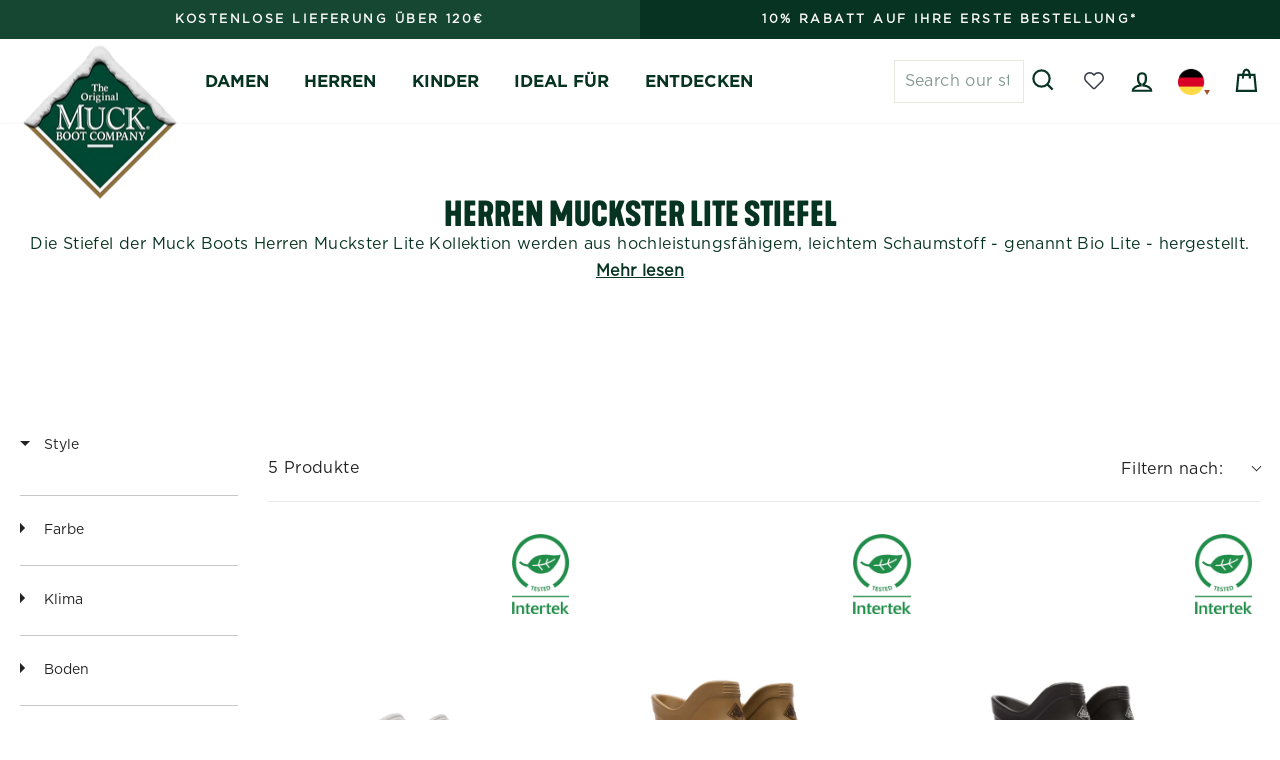

--- FILE ---
content_type: text/html; charset=utf-8
request_url: https://www.muckbootcompany.de/en/collections/herren-muckster-lite-stiefel
body_size: 90078
content:
<!doctype html>
<html
  class="no-js"
  lang="en"
  dir="ltr"
>
  <head>
    
    <script>
  window.consentmo_gcm_initial_state = "";
  window.consentmo_gcm_state = "";
  window.consentmo_gcm_security_storage = "";
  window.consentmo_gcm_ad_storage = "";
  window.consentmo_gcm_analytics_storage = "";
  window.consentmo_gcm_functionality_storage = "";
  window.consentmo_gcm_personalization_storage = "";
  window.consentmo_gcm_ads_data_redaction = "";
  window.consentmo_gcm_url_passthrough = "";
  window.consentmo_gcm_data_layer_name = "";
  
  // Google Consent Mode V2 integration script from Consentmo GDPR
  window.isenseRules = {};
  window.isenseRules.gcm = {
      gcmVersion: 2,
      integrationVersion: 3,
      customChanges: false,
      consentUpdated: false,
      initialState: 7,
      isCustomizationEnabled: false,
      adsDataRedaction: true,
      urlPassthrough: false,
      dataLayer: 'dataLayer',
      categories: { ad_personalization: "marketing", ad_storage: "marketing", ad_user_data: "marketing", analytics_storage: "analytics", functionality_storage: "functionality", personalization_storage: "functionality", security_storage: "strict"},
      storage: { ad_personalization: "false", ad_storage: "false", ad_user_data: "false", analytics_storage: "false", functionality_storage: "false", personalization_storage: "false", security_storage: "false", wait_for_update: 2000 }
  };
  if(window.consentmo_gcm_state !== null && window.consentmo_gcm_state !== "" && window.consentmo_gcm_state !== "0") {
    window.isenseRules.gcm.isCustomizationEnabled = true;
    window.isenseRules.gcm.initialState = window.consentmo_gcm_initial_state === null || window.consentmo_gcm_initial_state.trim() === "" ? window.isenseRules.gcm.initialState : window.consentmo_gcm_initial_state;
    window.isenseRules.gcm.categories.ad_storage = window.consentmo_gcm_ad_storage === null || window.consentmo_gcm_ad_storage.trim() === "" ? window.isenseRules.gcm.categories.ad_storage : window.consentmo_gcm_ad_storage;
    window.isenseRules.gcm.categories.ad_user_data = window.consentmo_gcm_ad_storage === null || window.consentmo_gcm_ad_storage.trim() === "" ? window.isenseRules.gcm.categories.ad_user_data : window.consentmo_gcm_ad_storage;
    window.isenseRules.gcm.categories.ad_personalization = window.consentmo_gcm_ad_storage === null || window.consentmo_gcm_ad_storage.trim() === "" ? window.isenseRules.gcm.categories.ad_personalization : window.consentmo_gcm_ad_storage;
    window.isenseRules.gcm.categories.analytics_storage = window.consentmo_gcm_analytics_storage === null || window.consentmo_gcm_analytics_storage.trim() === "" ? window.isenseRules.gcm.categories.analytics_storage : window.consentmo_gcm_analytics_storage;
    window.isenseRules.gcm.categories.functionality_storage = window.consentmo_gcm_functionality_storage === null || window.consentmo_gcm_functionality_storage.trim() === "" ? window.isenseRules.gcm.categories.functionality_storage : window.consentmo_gcm_functionality_storage;
    window.isenseRules.gcm.categories.personalization_storage = window.consentmo_gcm_personalization_storage === null || window.consentmo_gcm_personalization_storage.trim() === "" ? window.isenseRules.gcm.categories.personalization_storage : window.consentmo_gcm_personalization_storage;
    window.isenseRules.gcm.categories.security_storage = window.consentmo_gcm_security_storage === null || window.consentmo_gcm_security_storage.trim() === "" ? window.isenseRules.gcm.categories.security_storage : window.consentmo_gcm_security_storage;
    window.isenseRules.gcm.urlPassthrough = window.consentmo_gcm_url_passthrough === null || window.consentmo_gcm_url_passthrough.trim() === "" ? window.isenseRules.gcm.urlPassthrough : window.consentmo_gcm_url_passthrough;
    window.isenseRules.gcm.adsDataRedaction = window.consentmo_gcm_ads_data_redaction === null || window.consentmo_gcm_ads_data_redaction.trim() === "" ? window.isenseRules.gcm.adsDataRedaction : window.consentmo_gcm_ads_data_redaction;
    window.isenseRules.gcm.dataLayer = window.consentmo_gcm_data_layer_name === null || window.consentmo_gcm_data_layer_name.trim() === "" ? window.isenseRules.gcm.dataLayer : window.consentmo_gcm_data_layer_name;
  }
  window.isenseRules.initializeGcm = function (rules) {
    if(window.isenseRules.gcm.isCustomizationEnabled) {
      rules.initialState = window.isenseRules.gcm.initialState;
      rules.urlPassthrough = window.isenseRules.gcm.urlPassthrough === true || window.isenseRules.gcm.urlPassthrough === 'true';
      rules.adsDataRedaction = window.isenseRules.gcm.adsDataRedaction === true || window.isenseRules.gcm.adsDataRedaction === 'true';
    }
    
    let initialState = parseInt(rules.initialState);
    let marketingBlocked = initialState === 0 || initialState === 2 || initialState === 5 || initialState === 7;
    let analyticsBlocked = initialState === 0 || initialState === 3 || initialState === 6 || initialState === 7;
    let functionalityBlocked = initialState === 4 || initialState === 5 || initialState === 6 || initialState === 7;

    let gdprCache = localStorage.getItem('gdprCache') ? JSON.parse(localStorage.getItem('gdprCache')) : null;
    if (gdprCache && typeof gdprCache.updatedPreferences !== "undefined") {
      let updatedPreferences = gdprCache.updatedPreferences;
      marketingBlocked = parseInt(updatedPreferences.indexOf('marketing')) > -1;
      analyticsBlocked = parseInt(updatedPreferences.indexOf('analytics')) > -1;
      functionalityBlocked = parseInt(updatedPreferences.indexOf('functionality')) > -1;
    }

    Object.entries(rules.categories).forEach(category => {
      if(rules.storage.hasOwnProperty(category[0])) {
        switch(category[1]) {
          case 'strict':
            rules.storage[category[0]] = "granted";
            break;
          case 'marketing':
            rules.storage[category[0]] = marketingBlocked ? "denied" : "granted";
            break;
          case 'analytics':
            rules.storage[category[0]] = analyticsBlocked ? "denied" : "granted";
            break;
          case 'functionality':
            rules.storage[category[0]] = functionalityBlocked ? "denied" : "granted";
            break;
        }
      }
    });
    rules.consentUpdated = true;
    isenseRules.gcm = rules;
  }

  // Google Consent Mode - initialization start
  window.isenseRules.initializeGcm({
    ...window.isenseRules.gcm,
    adsDataRedaction: true,
    urlPassthrough: false,
    initialState: 7
  });

  /*
  * initialState acceptable values:
  * 0 - Set both ad_storage and analytics_storage to denied
  * 1 - Set all categories to granted
  * 2 - Set only ad_storage to denied
  * 3 - Set only analytics_storage to denied
  * 4 - Set only functionality_storage to denied
  * 5 - Set both ad_storage and functionality_storage to denied
  * 6 - Set both analytics_storage and functionality_storage to denied
  * 7 - Set all categories to denied
  */

  window[window.isenseRules.gcm.dataLayer] = window[window.isenseRules.gcm.dataLayer] || [];
  function gtag() { window[window.isenseRules.gcm.dataLayer].push(arguments); }
  gtag("consent", "default", isenseRules.gcm.storage);
  isenseRules.gcm.adsDataRedaction && gtag("set", "ads_data_redaction", isenseRules.gcm.adsDataRedaction);
  isenseRules.gcm.urlPassthrough && gtag("set", "url_passthrough", isenseRules.gcm.urlPassthrough);
</script>
    <meta charset="utf-8">
    <meta http-equiv="X-UA-Compatible" content="IE=edge,chrome=1">
    <meta name="viewport" content="width=device-width,initial-scale=1">
    <meta name="theme-color" content="#164732">
    
      <link rel="canonical" href="https://www.muckbootcompany.de/en/collections/herren-muckster-lite-stiefel">
    
    <link
      rel="preconnect"
      href="https://cdn.shopify.com"
      crossorigin
    >
    

    <!-- Verification of merchant centre -->
    <meta name="google-site-verification" content="jkQtrlbVEXCsffx3YsOnxMTynQ1H-ejPLCCFs9-ga7Q"><link
        rel="shortcut icon"
        href="//www.muckbootcompany.de/cdn/shop/files/christmas-2023-Muck-logo_32x32.png?v=1698857499"
        type="image/png"
      ><title>Herren Muckster Lite Stiefel - Muck® Boots DE Website

</title><meta name="description" content="Shoppen Sie diese Herren Muckster Lite Stiefel im offiziellen Muck® Boot DE Shop. Unglaublich robust, einfach zu reinigen, leicht und besser für die Umwelt."><meta property="og:site_name" content="MuckbootDE">
  <meta property="og:url" content="https://www.muckbootcompany.de/en/collections/herren-muckster-lite-stiefel">
  <meta property="og:title" content="Herren Muckster Lite Stiefel - Muck® Boots DE Website">
  <meta property="og:type" content="website">
  <meta property="og:description" content="Shoppen Sie diese Herren Muckster Lite Stiefel im offiziellen Muck® Boot DE Shop. Unglaublich robust, einfach zu reinigen, leicht und besser für die Umwelt."><meta property="og:image" content="http://www.muckbootcompany.de/cdn/shop/files/Small_Muck-Boot-Logo.jpg?v=1673608687">
    <meta property="og:image:secure_url" content="https://www.muckbootcompany.de/cdn/shop/files/Small_Muck-Boot-Logo.jpg?v=1673608687">
    <meta property="og:image:width" content="234">
    <meta property="og:image:height" content="240"><meta name="twitter:site" content="@">
  <meta name="twitter:card" content="summary_large_image">
  <meta name="twitter:title" content="Herren Muckster Lite Stiefel - Muck® Boots DE Website">
  <meta name="twitter:description" content="Shoppen Sie diese Herren Muckster Lite Stiefel im offiziellen Muck® Boot DE Shop. Unglaublich robust, einfach zu reinigen, leicht und besser für die Umwelt.">
<style data-shopify>@font-face {
  font-family: Arimo;
  font-weight: 400;
  font-style: normal;
  font-display: swap;
  src: url("//www.muckbootcompany.de/cdn/fonts/arimo/arimo_n4.a7efb558ca22d2002248bbe6f302a98edee38e35.woff2") format("woff2"),
       url("//www.muckbootcompany.de/cdn/fonts/arimo/arimo_n4.0da809f7d1d5ede2a73be7094ac00741efdb6387.woff") format("woff");
}

  @font-face {
  font-family: Outfit;
  font-weight: 300;
  font-style: normal;
  font-display: swap;
  src: url("//www.muckbootcompany.de/cdn/fonts/outfit/outfit_n3.8c97ae4c4fac7c2ea467a6dc784857f4de7e0e37.woff2") format("woff2"),
       url("//www.muckbootcompany.de/cdn/fonts/outfit/outfit_n3.b50a189ccde91f9bceee88f207c18c09f0b62a7b.woff") format("woff");
}


  @font-face {
  font-family: Outfit;
  font-weight: 600;
  font-style: normal;
  font-display: swap;
  src: url("//www.muckbootcompany.de/cdn/fonts/outfit/outfit_n6.dfcbaa80187851df2e8384061616a8eaa1702fdc.woff2") format("woff2"),
       url("//www.muckbootcompany.de/cdn/fonts/outfit/outfit_n6.88384e9fc3e36038624caccb938f24ea8008a91d.woff") format("woff");
}

  
  
</style><link href="//www.muckbootcompany.de/cdn/shop/t/44/assets/theme-min.css?v=169722112831480383981768226946" rel="stylesheet" type="text/css" media="all" />
    <link href="//www.muckbootcompany.de/cdn/shop/t/44/assets/custom.min.css?v=118514680172122754421767868032" rel="stylesheet" type="text/css" media="all" />
<style data-shopify>:root {
    --typeHeaderPrimary: 'kapraneue-bold';
    --typeHeaderFallback: sans-serif;
    --typeHeaderSize: 34px;
    --typeHeaderWeight: 400;
    --typeHeaderLineHeight: 1;
    --typeHeaderSpacing: 0.0em;

    --typeBasePrimary:'Gotham-Book';
    --typeBaseFallback:sans-serif;
    --typeBaseSize: 16px;
    --typeBaseWeight: 300;
    --typeBaseSpacing: 0.025em;
    --typeBaseLineHeight: 1.6;

    --typeCollectionTitle: 18px;

    --iconWeight: 5px;
    --iconLinecaps: miter;

    
      --buttonRadius: 0px;
    

    --colorGridOverlayOpacity: 0.1;
  }

  .placeholder-content {
    background-image: linear-gradient(100deg, #ffffff 40%, #f7f7f7 63%, #ffffff 79%);
  }</style><script>
          document.documentElement.className = document.documentElement.className.replace('no-js', 'js');

          window.theme = window.theme || {};
          theme.routes = {
      home: "/en",
      cart: "/en/cart.js",
      cartPage: "/en/cart",
      cartAdd: "/en/cart/add.js",
      cartChange: "/en/cart/change.js",
      search: "/en/search"
          };
          theme.strings = {
      soldOut: "Sold Out",
      unavailable: "Unavailable",
      inStockLabel: "In stock, ready to ship",
      oneStockLabel: "Low stock - [count] item left",
      otherStockLabel: "Low stock - [count] items left",
      willNotShipUntil: "Ready to ship [date]",
      willBeInStockAfter: "Back in stock [date]",
      waitingForStock: "Inventory on the way",
      savePrice: "Save [saved_amount]",
      cartEmpty: "Your cart is currently empty.",
      cartTermsConfirmation: "You must agree with the terms and conditions of sales to check out",
      searchCollections: "Collections:",
      searchPages: "Pages:",
      searchArticles: "Articles:",
      productFrom: "from ",
          };
          theme.settings = {
      cartType: "page",
      isCustomerTemplate: false,
      moneyFormat: "{{amount_with_comma_separator}}€",
      saveType: "percent",
      productImageSize: "natural",
      productImageCover: false,
      predictiveSearch: true,
      predictiveSearchType: "product",
      predictiveSearchVendor: true,
      predictiveSearchPrice: false,
      quickView: false,
      themeName: 'Impulse',
      themeVersion: "7.1.0"
          };
    </script>

    <script>window.performance && window.performance.mark && window.performance.mark('shopify.content_for_header.start');</script><meta id="shopify-digital-wallet" name="shopify-digital-wallet" content="/70447628609/digital_wallets/dialog">
<meta name="shopify-checkout-api-token" content="6ec23eba8c1313b2722ff82ed7c4a585">
<link rel="alternate" type="application/atom+xml" title="Feed" href="/en/collections/herren-muckster-lite-stiefel.atom" />
<link rel="alternate" hreflang="x-default" href="https://www.muckbootcompany.de/collections/herren-muckster-lite-stiefel">
<link rel="alternate" hreflang="de-DE" href="https://www.muckbootcompany.de/collections/herren-muckster-lite-stiefel">
<link rel="alternate" hreflang="en-DE" href="https://www.muckbootcompany.de/en/collections/herren-muckster-lite-stiefel">
<link rel="alternate" type="application/json+oembed" href="https://www.muckbootcompany.de/en/collections/herren-muckster-lite-stiefel.oembed">
<script async="async" src="/checkouts/internal/preloads.js?locale=en-DE"></script>
<link rel="preconnect" href="https://shop.app" crossorigin="anonymous">
<script async="async" src="https://shop.app/checkouts/internal/preloads.js?locale=en-DE&shop_id=70447628609" crossorigin="anonymous"></script>
<script id="apple-pay-shop-capabilities" type="application/json">{"shopId":70447628609,"countryCode":"BE","currencyCode":"EUR","merchantCapabilities":["supports3DS"],"merchantId":"gid:\/\/shopify\/Shop\/70447628609","merchantName":"MuckbootDE","requiredBillingContactFields":["postalAddress","email"],"requiredShippingContactFields":["postalAddress","email"],"shippingType":"shipping","supportedNetworks":["visa","maestro","masterCard","amex"],"total":{"type":"pending","label":"MuckbootDE","amount":"1.00"},"shopifyPaymentsEnabled":true,"supportsSubscriptions":true}</script>
<script id="shopify-features" type="application/json">{"accessToken":"6ec23eba8c1313b2722ff82ed7c4a585","betas":["rich-media-storefront-analytics"],"domain":"www.muckbootcompany.de","predictiveSearch":true,"shopId":70447628609,"locale":"en"}</script>
<script>var Shopify = Shopify || {};
Shopify.shop = "muckbootde.myshopify.com";
Shopify.locale = "en";
Shopify.currency = {"active":"EUR","rate":"1.0"};
Shopify.country = "DE";
Shopify.theme = {"name":"Live Theme | DO NOT DELETE OR UPDATE","id":176653107583,"schema_name":"Impulse","schema_version":"7.1.0","theme_store_id":null,"role":"main"};
Shopify.theme.handle = "null";
Shopify.theme.style = {"id":null,"handle":null};
Shopify.cdnHost = "www.muckbootcompany.de/cdn";
Shopify.routes = Shopify.routes || {};
Shopify.routes.root = "/en/";</script>
<script type="module">!function(o){(o.Shopify=o.Shopify||{}).modules=!0}(window);</script>
<script>!function(o){function n(){var o=[];function n(){o.push(Array.prototype.slice.apply(arguments))}return n.q=o,n}var t=o.Shopify=o.Shopify||{};t.loadFeatures=n(),t.autoloadFeatures=n()}(window);</script>
<script>
  window.ShopifyPay = window.ShopifyPay || {};
  window.ShopifyPay.apiHost = "shop.app\/pay";
  window.ShopifyPay.redirectState = null;
</script>
<script id="shop-js-analytics" type="application/json">{"pageType":"collection"}</script>
<script defer="defer" async type="module" src="//www.muckbootcompany.de/cdn/shopifycloud/shop-js/modules/v2/client.init-shop-cart-sync_BT-GjEfc.en.esm.js"></script>
<script defer="defer" async type="module" src="//www.muckbootcompany.de/cdn/shopifycloud/shop-js/modules/v2/chunk.common_D58fp_Oc.esm.js"></script>
<script defer="defer" async type="module" src="//www.muckbootcompany.de/cdn/shopifycloud/shop-js/modules/v2/chunk.modal_xMitdFEc.esm.js"></script>
<script type="module">
  await import("//www.muckbootcompany.de/cdn/shopifycloud/shop-js/modules/v2/client.init-shop-cart-sync_BT-GjEfc.en.esm.js");
await import("//www.muckbootcompany.de/cdn/shopifycloud/shop-js/modules/v2/chunk.common_D58fp_Oc.esm.js");
await import("//www.muckbootcompany.de/cdn/shopifycloud/shop-js/modules/v2/chunk.modal_xMitdFEc.esm.js");

  window.Shopify.SignInWithShop?.initShopCartSync?.({"fedCMEnabled":true,"windoidEnabled":true});

</script>
<script>
  window.Shopify = window.Shopify || {};
  if (!window.Shopify.featureAssets) window.Shopify.featureAssets = {};
  window.Shopify.featureAssets['shop-js'] = {"shop-cart-sync":["modules/v2/client.shop-cart-sync_DZOKe7Ll.en.esm.js","modules/v2/chunk.common_D58fp_Oc.esm.js","modules/v2/chunk.modal_xMitdFEc.esm.js"],"init-fed-cm":["modules/v2/client.init-fed-cm_B6oLuCjv.en.esm.js","modules/v2/chunk.common_D58fp_Oc.esm.js","modules/v2/chunk.modal_xMitdFEc.esm.js"],"shop-cash-offers":["modules/v2/client.shop-cash-offers_D2sdYoxE.en.esm.js","modules/v2/chunk.common_D58fp_Oc.esm.js","modules/v2/chunk.modal_xMitdFEc.esm.js"],"shop-login-button":["modules/v2/client.shop-login-button_QeVjl5Y3.en.esm.js","modules/v2/chunk.common_D58fp_Oc.esm.js","modules/v2/chunk.modal_xMitdFEc.esm.js"],"pay-button":["modules/v2/client.pay-button_DXTOsIq6.en.esm.js","modules/v2/chunk.common_D58fp_Oc.esm.js","modules/v2/chunk.modal_xMitdFEc.esm.js"],"shop-button":["modules/v2/client.shop-button_DQZHx9pm.en.esm.js","modules/v2/chunk.common_D58fp_Oc.esm.js","modules/v2/chunk.modal_xMitdFEc.esm.js"],"avatar":["modules/v2/client.avatar_BTnouDA3.en.esm.js"],"init-windoid":["modules/v2/client.init-windoid_CR1B-cfM.en.esm.js","modules/v2/chunk.common_D58fp_Oc.esm.js","modules/v2/chunk.modal_xMitdFEc.esm.js"],"init-shop-for-new-customer-accounts":["modules/v2/client.init-shop-for-new-customer-accounts_C_vY_xzh.en.esm.js","modules/v2/client.shop-login-button_QeVjl5Y3.en.esm.js","modules/v2/chunk.common_D58fp_Oc.esm.js","modules/v2/chunk.modal_xMitdFEc.esm.js"],"init-shop-email-lookup-coordinator":["modules/v2/client.init-shop-email-lookup-coordinator_BI7n9ZSv.en.esm.js","modules/v2/chunk.common_D58fp_Oc.esm.js","modules/v2/chunk.modal_xMitdFEc.esm.js"],"init-shop-cart-sync":["modules/v2/client.init-shop-cart-sync_BT-GjEfc.en.esm.js","modules/v2/chunk.common_D58fp_Oc.esm.js","modules/v2/chunk.modal_xMitdFEc.esm.js"],"shop-toast-manager":["modules/v2/client.shop-toast-manager_DiYdP3xc.en.esm.js","modules/v2/chunk.common_D58fp_Oc.esm.js","modules/v2/chunk.modal_xMitdFEc.esm.js"],"init-customer-accounts":["modules/v2/client.init-customer-accounts_D9ZNqS-Q.en.esm.js","modules/v2/client.shop-login-button_QeVjl5Y3.en.esm.js","modules/v2/chunk.common_D58fp_Oc.esm.js","modules/v2/chunk.modal_xMitdFEc.esm.js"],"init-customer-accounts-sign-up":["modules/v2/client.init-customer-accounts-sign-up_iGw4briv.en.esm.js","modules/v2/client.shop-login-button_QeVjl5Y3.en.esm.js","modules/v2/chunk.common_D58fp_Oc.esm.js","modules/v2/chunk.modal_xMitdFEc.esm.js"],"shop-follow-button":["modules/v2/client.shop-follow-button_CqMgW2wH.en.esm.js","modules/v2/chunk.common_D58fp_Oc.esm.js","modules/v2/chunk.modal_xMitdFEc.esm.js"],"checkout-modal":["modules/v2/client.checkout-modal_xHeaAweL.en.esm.js","modules/v2/chunk.common_D58fp_Oc.esm.js","modules/v2/chunk.modal_xMitdFEc.esm.js"],"shop-login":["modules/v2/client.shop-login_D91U-Q7h.en.esm.js","modules/v2/chunk.common_D58fp_Oc.esm.js","modules/v2/chunk.modal_xMitdFEc.esm.js"],"lead-capture":["modules/v2/client.lead-capture_BJmE1dJe.en.esm.js","modules/v2/chunk.common_D58fp_Oc.esm.js","modules/v2/chunk.modal_xMitdFEc.esm.js"],"payment-terms":["modules/v2/client.payment-terms_Ci9AEqFq.en.esm.js","modules/v2/chunk.common_D58fp_Oc.esm.js","modules/v2/chunk.modal_xMitdFEc.esm.js"]};
</script>
<script>(function() {
  var isLoaded = false;
  function asyncLoad() {
    if (isLoaded) return;
    isLoaded = true;
    var urls = ["https:\/\/loox.io\/widget\/_5ngTf31kk\/loox.1690357374417.js?shop=muckbootde.myshopify.com","https:\/\/ecommplugins-scripts.trustpilot.com\/v2.1\/js\/header.min.js?settings=eyJrZXkiOiI1bFFFZjJobUtGNzlJbm1NIn0=\u0026v=2.5\u0026shop=muckbootde.myshopify.com","https:\/\/ecommplugins-trustboxsettings.trustpilot.com\/muckbootde.myshopify.com.js?settings=1710849999484\u0026shop=muckbootde.myshopify.com","\/\/backinstock.useamp.com\/widget\/82410_1767159987.js?category=bis\u0026v=6\u0026shop=muckbootde.myshopify.com"];
    for (var i = 0; i < urls.length; i++) {
      var s = document.createElement('script');
      s.type = 'text/javascript';
      s.async = true;
      s.src = urls[i];
      var x = document.getElementsByTagName('script')[0];
      x.parentNode.insertBefore(s, x);
    }
  };
  if(window.attachEvent) {
    window.attachEvent('onload', asyncLoad);
  } else {
    window.addEventListener('load', asyncLoad, false);
  }
})();</script>
<script id="__st">var __st={"a":70447628609,"offset":3600,"reqid":"6f1dfeca-b354-477b-866e-3b3b7ce30cc6-1769243049","pageurl":"www.muckbootcompany.de\/en\/collections\/herren-muckster-lite-stiefel","u":"090439b432aa","p":"collection","rtyp":"collection","rid":473199444289};</script>
<script>window.ShopifyPaypalV4VisibilityTracking = true;</script>
<script id="captcha-bootstrap">!function(){'use strict';const t='contact',e='account',n='new_comment',o=[[t,t],['blogs',n],['comments',n],[t,'customer']],c=[[e,'customer_login'],[e,'guest_login'],[e,'recover_customer_password'],[e,'create_customer']],r=t=>t.map((([t,e])=>`form[action*='/${t}']:not([data-nocaptcha='true']) input[name='form_type'][value='${e}']`)).join(','),a=t=>()=>t?[...document.querySelectorAll(t)].map((t=>t.form)):[];function s(){const t=[...o],e=r(t);return a(e)}const i='password',u='form_key',d=['recaptcha-v3-token','g-recaptcha-response','h-captcha-response',i],f=()=>{try{return window.sessionStorage}catch{return}},m='__shopify_v',_=t=>t.elements[u];function p(t,e,n=!1){try{const o=window.sessionStorage,c=JSON.parse(o.getItem(e)),{data:r}=function(t){const{data:e,action:n}=t;return t[m]||n?{data:e,action:n}:{data:t,action:n}}(c);for(const[e,n]of Object.entries(r))t.elements[e]&&(t.elements[e].value=n);n&&o.removeItem(e)}catch(o){console.error('form repopulation failed',{error:o})}}const l='form_type',E='cptcha';function T(t){t.dataset[E]=!0}const w=window,h=w.document,L='Shopify',v='ce_forms',y='captcha';let A=!1;((t,e)=>{const n=(g='f06e6c50-85a8-45c8-87d0-21a2b65856fe',I='https://cdn.shopify.com/shopifycloud/storefront-forms-hcaptcha/ce_storefront_forms_captcha_hcaptcha.v1.5.2.iife.js',D={infoText:'Protected by hCaptcha',privacyText:'Privacy',termsText:'Terms'},(t,e,n)=>{const o=w[L][v],c=o.bindForm;if(c)return c(t,g,e,D).then(n);var r;o.q.push([[t,g,e,D],n]),r=I,A||(h.body.append(Object.assign(h.createElement('script'),{id:'captcha-provider',async:!0,src:r})),A=!0)});var g,I,D;w[L]=w[L]||{},w[L][v]=w[L][v]||{},w[L][v].q=[],w[L][y]=w[L][y]||{},w[L][y].protect=function(t,e){n(t,void 0,e),T(t)},Object.freeze(w[L][y]),function(t,e,n,w,h,L){const[v,y,A,g]=function(t,e,n){const i=e?o:[],u=t?c:[],d=[...i,...u],f=r(d),m=r(i),_=r(d.filter((([t,e])=>n.includes(e))));return[a(f),a(m),a(_),s()]}(w,h,L),I=t=>{const e=t.target;return e instanceof HTMLFormElement?e:e&&e.form},D=t=>v().includes(t);t.addEventListener('submit',(t=>{const e=I(t);if(!e)return;const n=D(e)&&!e.dataset.hcaptchaBound&&!e.dataset.recaptchaBound,o=_(e),c=g().includes(e)&&(!o||!o.value);(n||c)&&t.preventDefault(),c&&!n&&(function(t){try{if(!f())return;!function(t){const e=f();if(!e)return;const n=_(t);if(!n)return;const o=n.value;o&&e.removeItem(o)}(t);const e=Array.from(Array(32),(()=>Math.random().toString(36)[2])).join('');!function(t,e){_(t)||t.append(Object.assign(document.createElement('input'),{type:'hidden',name:u})),t.elements[u].value=e}(t,e),function(t,e){const n=f();if(!n)return;const o=[...t.querySelectorAll(`input[type='${i}']`)].map((({name:t})=>t)),c=[...d,...o],r={};for(const[a,s]of new FormData(t).entries())c.includes(a)||(r[a]=s);n.setItem(e,JSON.stringify({[m]:1,action:t.action,data:r}))}(t,e)}catch(e){console.error('failed to persist form',e)}}(e),e.submit())}));const S=(t,e)=>{t&&!t.dataset[E]&&(n(t,e.some((e=>e===t))),T(t))};for(const o of['focusin','change'])t.addEventListener(o,(t=>{const e=I(t);D(e)&&S(e,y())}));const B=e.get('form_key'),M=e.get(l),P=B&&M;t.addEventListener('DOMContentLoaded',(()=>{const t=y();if(P)for(const e of t)e.elements[l].value===M&&p(e,B);[...new Set([...A(),...v().filter((t=>'true'===t.dataset.shopifyCaptcha))])].forEach((e=>S(e,t)))}))}(h,new URLSearchParams(w.location.search),n,t,e,['guest_login'])})(!0,!1)}();</script>
<script integrity="sha256-4kQ18oKyAcykRKYeNunJcIwy7WH5gtpwJnB7kiuLZ1E=" data-source-attribution="shopify.loadfeatures" defer="defer" src="//www.muckbootcompany.de/cdn/shopifycloud/storefront/assets/storefront/load_feature-a0a9edcb.js" crossorigin="anonymous"></script>
<script crossorigin="anonymous" defer="defer" src="//www.muckbootcompany.de/cdn/shopifycloud/storefront/assets/shopify_pay/storefront-65b4c6d7.js?v=20250812"></script>
<script data-source-attribution="shopify.dynamic_checkout.dynamic.init">var Shopify=Shopify||{};Shopify.PaymentButton=Shopify.PaymentButton||{isStorefrontPortableWallets:!0,init:function(){window.Shopify.PaymentButton.init=function(){};var t=document.createElement("script");t.src="https://www.muckbootcompany.de/cdn/shopifycloud/portable-wallets/latest/portable-wallets.en.js",t.type="module",document.head.appendChild(t)}};
</script>
<script data-source-attribution="shopify.dynamic_checkout.buyer_consent">
  function portableWalletsHideBuyerConsent(e){var t=document.getElementById("shopify-buyer-consent"),n=document.getElementById("shopify-subscription-policy-button");t&&n&&(t.classList.add("hidden"),t.setAttribute("aria-hidden","true"),n.removeEventListener("click",e))}function portableWalletsShowBuyerConsent(e){var t=document.getElementById("shopify-buyer-consent"),n=document.getElementById("shopify-subscription-policy-button");t&&n&&(t.classList.remove("hidden"),t.removeAttribute("aria-hidden"),n.addEventListener("click",e))}window.Shopify?.PaymentButton&&(window.Shopify.PaymentButton.hideBuyerConsent=portableWalletsHideBuyerConsent,window.Shopify.PaymentButton.showBuyerConsent=portableWalletsShowBuyerConsent);
</script>
<script data-source-attribution="shopify.dynamic_checkout.cart.bootstrap">document.addEventListener("DOMContentLoaded",(function(){function t(){return document.querySelector("shopify-accelerated-checkout-cart, shopify-accelerated-checkout")}if(t())Shopify.PaymentButton.init();else{new MutationObserver((function(e,n){t()&&(Shopify.PaymentButton.init(),n.disconnect())})).observe(document.body,{childList:!0,subtree:!0})}}));
</script>
<link id="shopify-accelerated-checkout-styles" rel="stylesheet" media="screen" href="https://www.muckbootcompany.de/cdn/shopifycloud/portable-wallets/latest/accelerated-checkout-backwards-compat.css" crossorigin="anonymous">
<style id="shopify-accelerated-checkout-cart">
        #shopify-buyer-consent {
  margin-top: 1em;
  display: inline-block;
  width: 100%;
}

#shopify-buyer-consent.hidden {
  display: none;
}

#shopify-subscription-policy-button {
  background: none;
  border: none;
  padding: 0;
  text-decoration: underline;
  font-size: inherit;
  cursor: pointer;
}

#shopify-subscription-policy-button::before {
  box-shadow: none;
}

      </style>

<script>window.performance && window.performance.mark && window.performance.mark('shopify.content_for_header.end');</script>

    <script src="//www.muckbootcompany.de/cdn/shop/t/44/assets/vendor-scripts-v11.min.js" defer="defer"></script><script src="//www.muckbootcompany.de/cdn/shop/t/44/assets/theme.min.js?v=79455703805395206601734690488" defer="defer"></script>



    <!-- CUSTOM JS -->
    <script src="//www.muckbootcompany.de/cdn/shop/t/44/assets/custom.min.js?v=22421630395774045701734690488" defer="defer"></script>

    <script>var loox_global_hash = '1769006991338';</script><script>var loox_pop_active = true;var loox_pop_display = {"home_page":false,"product_page":true,"cart_page":false,"other_pages":false};</script><style>.loox-reviews-default { max-width: 1200px; margin: 0 auto; }.loox-rating .loox-icon { color:#164732; }
:root { --lxs-rating-icon-color: #164732; }</style>

    
    <style>
      span.product-subtitle {
        font-size: 0.625rem;
        opacity: 0.9;
      }
      .site-header--stuck .site-header__logo img {
        transform: translate(-30%, -10%);
        width: 45%;
      }
      @media only screen and (max-width: 720px) {
        .site-header--stuck {
          padding: 1rem 0;
        }
        .site-header--stuck .site-header__logo img {
          width: 70%;
        }
      }
    </style>
<script>
  window.dataLayer = window.dataLayer || [];
  window.dataLayer.push({ 'gtm.start': new Date().getTime(), event: 'gtm.js' });

  function loadGTM() {
    var j = document.createElement('script');
    j.async = true;
    j.src = 'https://www.googletagmanager.com/gtm.js?id=GTM-NQNHG32';
    document.head.appendChild(j);
  }

  if ('requestIdleCallback' in window) {
    requestIdleCallback(loadGTM, { timeout: 2000 });
  } else {
    setTimeout(loadGTM, 1500);
  }
</script>

  <!-- BEGIN app block: shopify://apps/consentmo-gdpr/blocks/gdpr_cookie_consent/4fbe573f-a377-4fea-9801-3ee0858cae41 -->


<!-- END app block --><!-- BEGIN app block: shopify://apps/geo-pro-geolocation/blocks/geopro/16fc5313-7aee-4e90-ac95-f50fc7c8b657 --><!-- This snippet is used to load Geo:Pro data on the storefront -->
<meta class='geo-ip' content='[base64]'>
<!-- This snippet initializes the plugin -->
<script async>
  try {
    const loadGeoPro=()=>{let e=e=>{if(!e||e.isCrawler||"success"!==e.message){window.geopro_cancel="1";return}let o=e.isAdmin?"el-geoip-location-admin":"el-geoip-location",s=Date.now()+864e5;localStorage.setItem(o,JSON.stringify({value:e.data,expires:s})),e.isAdmin&&localStorage.setItem("el-geoip-admin",JSON.stringify({value:"1",expires:s}))},o=new XMLHttpRequest;o.open("GET","https://geo.geoproapp.com?x-api-key=91e359ab7-2b63-539e-1de2-c4bf731367a7",!0),o.responseType="json",o.onload=()=>e(200===o.status?o.response:null),o.send()},load=!["el-geoip-location-admin","el-geoip-location"].some(e=>{try{let o=JSON.parse(localStorage.getItem(e));return o&&o.expires>Date.now()}catch(s){return!1}});load&&loadGeoPro();
  } catch(e) {
    console.warn('Geo:Pro error', e);
    window.geopro_cancel = '1';
  }
</script>
<script src="https://cdn.shopify.com/extensions/019b746b-26da-7a64-a671-397924f34f11/easylocation-195/assets/easylocation-storefront.min.js" type="text/javascript" async></script>


<!-- END app block --><!-- BEGIN app block: shopify://apps/klaviyo-email-marketing-sms/blocks/klaviyo-onsite-embed/2632fe16-c075-4321-a88b-50b567f42507 -->












  <script async src="https://static.klaviyo.com/onsite/js/UWyGRh/klaviyo.js?company_id=UWyGRh"></script>
  <script>!function(){if(!window.klaviyo){window._klOnsite=window._klOnsite||[];try{window.klaviyo=new Proxy({},{get:function(n,i){return"push"===i?function(){var n;(n=window._klOnsite).push.apply(n,arguments)}:function(){for(var n=arguments.length,o=new Array(n),w=0;w<n;w++)o[w]=arguments[w];var t="function"==typeof o[o.length-1]?o.pop():void 0,e=new Promise((function(n){window._klOnsite.push([i].concat(o,[function(i){t&&t(i),n(i)}]))}));return e}}})}catch(n){window.klaviyo=window.klaviyo||[],window.klaviyo.push=function(){var n;(n=window._klOnsite).push.apply(n,arguments)}}}}();</script>

  




  <script>
    window.klaviyoReviewsProductDesignMode = false
  </script>







<!-- END app block --><!-- BEGIN app block: shopify://apps/boost-ai-search-filter/blocks/boost-sd-ssr/7fc998ae-a150-4367-bab8-505d8a4503f7 --><script type="text/javascript">"use strict";(()=>{function mergeDeepMutate(target,...sources){if(!target)return target;if(sources.length===0)return target;const isObject=obj=>!!obj&&typeof obj==="object";const isPlainObject=obj=>{if(!isObject(obj))return false;const proto=Object.getPrototypeOf(obj);return proto===Object.prototype||proto===null};for(const source of sources){if(!source)continue;for(const key in source){const sourceValue=source[key];if(!(key in target)){target[key]=sourceValue;continue}const targetValue=target[key];if(Array.isArray(targetValue)&&Array.isArray(sourceValue)){target[key]=targetValue.concat(...sourceValue)}else if(isPlainObject(targetValue)&&isPlainObject(sourceValue)){target[key]=mergeDeepMutate(targetValue,sourceValue)}else{target[key]=sourceValue}}}return target}var Application=class{constructor(config,dataObjects){this.modules=[];this.cachedModulesByConstructor=new Map;this.status="created";this.cachedEventListeners={};this.registryBlockListeners=[];this.readyListeners=[];this.mode="production";this.logLevel=1;this.blocks={};const boostWidgetIntegration=window.boostWidgetIntegration;this.config=config||{logLevel:boostWidgetIntegration?.config?.logLevel,env:"production"};this.logLevel=this.config.logLevel??(this.mode==="production"?2:this.logLevel);if(this.config.logLevel==null){this.config.logLevel=this.logLevel}this.dataObjects=dataObjects||{};this.logger={debug:(...args)=>{if(this.logLevel<=0){console.debug("Boost > [DEBUG] ",...args)}},info:(...args)=>{if(this.logLevel<=1){console.info("Boost > [INFO] ",...args)}},warn:(...args)=>{if(this.logLevel<=2){console.warn("Boost > [WARN] ",...args)}},error:(...args)=>{if(this.logLevel<=3){console.error("Boost > [ERROR] ",...args)}}}}bootstrap(){if(this.status==="bootstrapped"){this.logger.warn("Application already bootstrapped");return}if(this.status==="started"){this.logger.warn("Application already started");return}this.loadModuleEventListeners();this.dispatchLifecycleEvent({name:"onBeforeAppBootstrap",payload:null});if(this.config?.customization?.app?.onBootstrap){this.config.customization.app.onBootstrap(this)}this.extendAppConfigFromModules();this.extendAppConfigFromGlobalVariables();this.initializeDataObjects();this.assignGlobalVariables();this.status="bootstrapped";this.dispatchLifecycleEvent({name:"onAppBootstrap",payload:null})}async initModules(){await Promise.all(this.modules.map(async module=>{if(!module.shouldInit()){this.logger.info("Module not initialized",module.constructor.name,"shouldInit returned false");return}module.onBeforeModuleInit?.();this.dispatchLifecycleEvent({name:"onBeforeModuleInit",payload:{module}});this.logger.info(`Initializing ${module.constructor.name} module`);try{await module.init();this.dispatchLifecycleEvent({name:"onModuleInit",payload:{module}})}catch(error){this.logger.error(`Error initializing module ${module.constructor.name}:`,error);this.dispatchLifecycleEvent({name:"onModuleError",payload:{module,error:error instanceof Error?error:new Error(String(error))}})}}))}getModule(constructor){const module=this.cachedModulesByConstructor.get(constructor);if(module&&!module.shouldInit()){return void 0}return module}getModuleByName(name){const module=this.modules.find(mod=>{const ModuleClass=mod.constructor;return ModuleClass.moduleName===name});if(module&&!module.shouldInit()){return void 0}return module}registerBlock(block){if(!block.id){this.logger.error("Block id is required");return}const blockId=block.id;if(this.blocks[blockId]){this.logger.error(`Block with id ${blockId} already exists`);return}this.blocks[blockId]=block;if(window.boostWidgetIntegration.blocks){window.boostWidgetIntegration.blocks[blockId]=block}this.dispatchLifecycleEvent({name:"onRegisterBlock",payload:{block}});this.registryBlockListeners.forEach(listener=>{try{listener(block)}catch(error){this.logger.error("Error in registry block listener:",error)}})}addRegistryBlockListener(listener){this.registryBlockListeners.push(listener);Object.values(this.blocks).forEach(block=>{try{listener(block)}catch(error){this.logger.error("Error in registry block listener for existing block:",error)}})}removeRegistryBlockListener(listener){const index=this.registryBlockListeners.indexOf(listener);if(index>-1){this.registryBlockListeners.splice(index,1)}}onReady(handler){if(this.status==="started"){try{handler()}catch(error){this.logger.error("Error in ready handler:",error)}}else{this.readyListeners.push(handler)}}assignGlobalVariables(){if(!window.boostWidgetIntegration){window.boostWidgetIntegration={}}Object.assign(window.boostWidgetIntegration,{TAEApp:this,config:this.config,dataObjects:this.dataObjects,blocks:this.blocks})}async start(){this.logger.info("Application starting");this.bootstrap();this.dispatchLifecycleEvent({name:"onBeforeAppStart",payload:null});await this.initModules();this.status="started";this.dispatchLifecycleEvent({name:"onAppStart",payload:null});this.readyListeners.forEach(listener=>{try{listener()}catch(error){this.logger.error("Error in ready listener:",error)}});if(this.config?.customization?.app?.onStart){this.config.customization.app.onStart(this)}}destroy(){if(this.status!=="started"){this.logger.warn("Application not started yet");return}this.modules.forEach(module=>{this.dispatchLifecycleEvent({name:"onModuleDestroy",payload:{module}});module.destroy()});this.modules=[];this.resetBlocks();this.status="destroyed";this.dispatchLifecycleEvent({name:"onAppDestroy",payload:null})}setLogLevel(level){this.logLevel=level;this.updateConfig({logLevel:level})}loadModule(ModuleConstructor){if(!ModuleConstructor){return this}const app=this;const moduleInstance=new ModuleConstructor(app);if(app.cachedModulesByConstructor.has(ModuleConstructor)){this.logger.warn(`Module ${ModuleConstructor.name} already loaded`);return app}this.modules.push(moduleInstance);this.cachedModulesByConstructor.set(ModuleConstructor,moduleInstance);this.logger.info(`Module ${ModuleConstructor.name} already loaded`);return app}updateConfig(newConfig){if(typeof newConfig==="function"){this.config=newConfig(this.config)}else{mergeDeepMutate(this.config,newConfig)}return this.config}dispatchLifecycleEvent(event){switch(event.name){case"onBeforeAppBootstrap":this.triggerEvent("onBeforeAppBootstrap",event);break;case"onAppBootstrap":this.logger.info("Application bootstrapped");this.triggerEvent("onAppBootstrap",event);break;case"onBeforeModuleInit":this.triggerEvent("onBeforeModuleInit",event);break;case"onModuleInit":this.logger.info(`Module ${event.payload.module.constructor.name} initialized`);this.triggerEvent("onModuleInit",event);break;case"onModuleDestroy":this.logger.info(`Module ${event.payload.module.constructor.name} destroyed`);this.triggerEvent("onModuleDestroy",event);break;case"onBeforeAppStart":this.triggerEvent("onBeforeAppStart",event);break;case"onAppStart":this.logger.info("Application started");this.triggerEvent("onAppStart",event);break;case"onAppDestroy":this.logger.info("Application destroyed");this.triggerEvent("onAppDestroy",event);break;case"onAppError":this.logger.error("Application error",event.payload.error);this.triggerEvent("onAppError",event);break;case"onModuleError":this.logger.error("Module error",event.payload.module.constructor.name,event.payload.error);this.triggerEvent("onModuleError",event);break;case"onRegisterBlock":this.logger.info(`Block registered with id: ${event.payload.block.id}`);this.triggerEvent("onRegisterBlock",event);break;default:this.logger.warn("Unknown lifecycle event",event);break}}triggerEvent(eventName,event){const eventListeners=this.cachedEventListeners[eventName];if(eventListeners){eventListeners.forEach(listener=>{try{if(eventName==="onRegisterBlock"&&event.payload&&"block"in event.payload){listener(event.payload.block)}else{listener(event)}}catch(error){this.logger.error(`Error in event listener for ${eventName}:`,error,"Event data:",event)}})}}extendAppConfigFromModules(){this.modules.forEach(module=>{const extendAppConfig=module.extendAppConfig;if(extendAppConfig){mergeDeepMutate(this.config,extendAppConfig)}})}extendAppConfigFromGlobalVariables(){const initializedGlobalConfig=window.boostWidgetIntegration?.config;if(initializedGlobalConfig){mergeDeepMutate(this.config,initializedGlobalConfig)}}initializeDataObjects(){this.modules.forEach(module=>{const dataObject=module.dataObject;if(dataObject){mergeDeepMutate(this.dataObjects,dataObject)}})}resetBlocks(){this.logger.info("Resetting all blocks");this.blocks={}}loadModuleEventListeners(){this.cachedEventListeners={};const eventNames=["onBeforeAppBootstrap","onAppBootstrap","onModuleInit","onModuleDestroy","onBeforeAppStart","onAppStart","onAppDestroy","onAppError","onModuleError","onRegisterBlock"];this.modules.forEach(module=>{eventNames.forEach(eventName=>{const eventListener=(...args)=>{if(this.status==="bootstrapped"||this.status==="started"){if(!module.shouldInit())return}return module[eventName]?.(...args)};if(typeof eventListener==="function"){if(!this.cachedEventListeners[eventName]){this.cachedEventListeners[eventName]=[]}if(eventName==="onRegisterBlock"){this.cachedEventListeners[eventName]?.push((block=>{eventListener.call(module,block)}))}else{this.cachedEventListeners[eventName]?.push(eventListener.bind(module))}}})})}};var Module=class{constructor(app){this.app=app}shouldInit(){return true}destroy(){}init(){}get extendAppConfig(){return{}}get dataObject(){return{}}};var BoostTAEAppModule=class extends Module{constructor(){super(...arguments);this.boostTAEApp=null}get TAEApp(){const boostTAE=getBoostTAE();if(!boostTAE){throw new Error("Boost TAE is not initialized")}this.boostTAEApp=boostTAE;return this.boostTAEApp}get TAEAppConfig(){return this.TAEApp.config}get TAEAppDataObjects(){return this.TAEApp.dataObjects}};var AdditionalElement=class extends BoostTAEAppModule{get extendAppConfig(){return {additionalElementSettings:Object.assign(
        {
          
            default_sort_order: {"search":"","all":""},
          
        }, {"customSortingList":"manual|best-selling|created-ascending|title-ascending|title-descending|price-ascending|price-descending","enableCollectionSearch":false})};}};AdditionalElement.moduleName="AdditionalElement";function getShortenToFullParamMap(){const shortenUrlParamList=getBoostTAE().config?.filterSettings?.shortenUrlParamList;const map={};if(!Array.isArray(shortenUrlParamList)){return map}shortenUrlParamList.forEach(item=>{if(typeof item!=="string")return;const idx=item.lastIndexOf(":");if(idx===-1)return;const full=item.slice(0,idx).trim();const short=item.slice(idx+1).trim();if(full.length>0&&short.length>0){map[short]=full}});return map}function generateUUID(){return "xxxxxxxx-xxxx-xxxx-xxxx-xxxxxxxxxxxx".replace(/[x]/g,function(){const r=Math.random()*16|0;return r.toString(16)});}function getQueryParamByKey(key){const urlParams=new URLSearchParams(window.location.search);return urlParams.get(key)}function convertValueRequestStockStatus(v){if(typeof v==="string"){if(v==="out-of-stock")return false;return true}if(Array.isArray(v)){return v.map(_v=>{if(_v==="out-of-stock"){return false}return true})}return false}function isMobileWidth(){return window.innerWidth<576}function isTabletPortraitMaxWidth(){return window.innerWidth<991}function detectDeviceByWidth(){let result="";if(isMobileWidth()){result+="mobile|"}else{result=result.replace("mobile|","")}if(isTabletPortraitMaxWidth()){result+="tablet_portrait_max"}else{result=result.replace("tablet_portrait_max","")}return result}function getSortBy(){const{generalSettings:{collection_id=0,page="collection",default_sort_by:defaultSortBy}={},additionalElementSettings:{default_sort_order:defaultSortOrder={},customSortingList}={}}=getBoostTAE().config;const defaultSortingList=["relevance","best-selling","manual","title-ascending","title-descending","price-ascending","price-descending","created-ascending","created-descending"];const sortQueryKey=getQueryParamByKey("sort");const sortingList=customSortingList?customSortingList.split("|"):defaultSortingList;if(sortQueryKey&&sortingList.includes(sortQueryKey))return sortQueryKey;const searchPage=page==="search";const collectionPage=page==="collection";if(searchPage)sortingList.splice(sortingList.indexOf("manual"),1);const{all,search}=defaultSortOrder;if(collectionPage){if(collection_id in defaultSortOrder){return defaultSortOrder[collection_id]}else if(all){return all}else if(defaultSortBy){return defaultSortBy}}else if(searchPage){return search||"relevance"}return""}var addParamsLocale=(params={})=>{params.return_all_currency_fields=false;return{...params,currency_rate:window.Shopify?.currency?.rate,currency:window.Shopify?.currency?.active,country:window.Shopify?.country}};var getLocalStorage=key=>{try{const value=localStorage.getItem(key);if(value)return JSON.parse(value);return null}catch{return null}};var setLocalStorage=(key,value)=>{try{localStorage.setItem(key,JSON.stringify(value))}catch(error){getBoostTAE().logger.error("Error setLocalStorage",error)}};var removeLocalStorage=key=>{try{localStorage.removeItem(key)}catch(error){getBoostTAE().logger.error("Error removeLocalStorage",error)}};function roundToNearest50(num){const remainder=num%50;if(remainder>25){return num+(50-remainder)}else{return num-remainder}}function lazyLoadImages(dom){if(!dom)return;const lazyImages=dom.querySelectorAll(".boost-sd__product-image-img[loading='lazy']");lazyImages.forEach(function(img){inViewPortHandler(img.parentElement,element=>{const imgElement=element.querySelector(".boost-sd__product-image-img[loading='lazy']");if(imgElement){imgElement.removeAttribute("loading")}})})}function inViewPortHandler(elements,callback){const observer=new IntersectionObserver(function intersectionObserverCallback(entries,observer2){entries.forEach(function(entry){if(entry.isIntersecting){callback(entry.target);observer2.unobserve(entry.target)}})});if(Array.isArray(elements)){elements.forEach(element=>observer.observe(element))}else{observer.observe(elements)}}var isBadUrl=url=>{try{if(!url){const searchString2=getWindowLocation().search;if(!searchString2||searchString2.length<=1){return false}return checkSearchStringForXSS(searchString2)}if(typeof url==="string"){const questionMarkIndex=url.indexOf("?");const searchString2=questionMarkIndex>=0?url.substring(questionMarkIndex):"";if(!searchString2||searchString2.length<=1){return false}return checkSearchStringForXSS(searchString2)}const searchString=url.search;if(!searchString||searchString.length<=1){return false}return checkSearchStringForXSS(searchString)}catch{return true}};var checkSearchStringForXSS=searchString=>{const urlParams=decodeURIComponent(searchString).split("&");for(let i=0;i<urlParams.length;i++){if(isBadSearchTerm(urlParams[i])){return true}}return false};var getWindowLocation=()=>{const href=window.location.href;const escapedHref=href.replace(/%3C/g,"&lt;").replace(/%3E/g,"&gt;");const rebuildHrefArr=[];for(let i=0;i<escapedHref.length;i++){rebuildHrefArr.push(escapedHref.charAt(i))}const rebuildHref=rebuildHrefArr.join("").split("&lt;").join("%3C").split("&gt;").join("%3E");let rebuildSearch="";const hrefWithoutHash=rebuildHref.replace(/#.*$/,"");if(hrefWithoutHash.split("?").length>1){rebuildSearch=hrefWithoutHash.split("?")[1];if(rebuildSearch.length>0){rebuildSearch="?"+rebuildSearch}}return{pathname:window.location.pathname,href:rebuildHref,search:rebuildSearch}};var isBadSearchTerm=term=>{if(typeof term=="string"){term=term.toLowerCase();const domEvents=["img src","script","alert","onabort","popstate","afterprint","beforeprint","beforeunload","blur","canplay","canplaythrough","change","click","contextmenu","copy","cut","dblclick","drag","dragend","dragenter","dragleave","dragover","dragstart","drop","durationchange","ended","error","focus","focusin","focusout","fullscreenchange","fullscreenerror","hashchange","input","invalid","keydown","keypress","keyup","load","loadeddata","loadedmetadata","loadstart","mousedown","mouseenter","mouseleave","mousemove","mouseover","mouseout","mouseout","mouseup","offline","online","pagehide","pageshow","paste","pause","play","playing","progress","ratechange","resize","reset","scroll","search","seeked","seeking","select","show","stalled","submit","suspend","timeupdate","toggle","touchcancel","touchend","touchmove","touchstart","unload","volumechange","waiting","wheel"];const potentialEventRegex=new RegExp(domEvents.join("=|on"));const countOpenTag=(term.match(/</g)||[]).length;const countCloseTag=(term.match(/>/g)||[]).length;const isAlert=(term.match(/alert\(/g)||[]).length;const isConsoleLog=(term.match(/console\.log\(/g)||[]).length;const isExecCommand=(term.match(/execCommand/g)||[]).length;const isCookie=(term.match(/document\.cookie/g)||[]).length;const isJavascript=(term.match(/j.*a.*v.*a.*s.*c.*r.*i.*p.*t/g)||[]).length;const isPotentialEvent=potentialEventRegex.test(term);if(countOpenTag>0&&countCloseTag>0||countOpenTag>1||countCloseTag>1||isAlert||isConsoleLog||isExecCommand||isCookie||isJavascript||isPotentialEvent){return true}}return false};var isCollectionPage=()=>{return getBoostTAE().config.generalSettings?.page==="collection"};var isSearchPage=()=>{return getBoostTAE().config.generalSettings?.page==="search"};var isCartPage=()=>{return getBoostTAE().config.generalSettings?.page==="cart"};var isProductPage=()=>{return getBoostTAE().config.generalSettings?.page==="product"};var isHomePage=()=>{return getBoostTAE().config.generalSettings?.page==="index"};var isVendorPage=()=>{return window.location.pathname.indexOf("/collections/vendors")>-1};var getCurrentPage=()=>{let currentPage="";switch(true){case isCollectionPage():currentPage="collection_page";break;case isSearchPage():currentPage="search_page";break;case isProductPage():currentPage="product_page";break;case isCartPage():currentPage="cart_page";break;case isHomePage():currentPage="home_page";break;default:break}return currentPage};var checkExistFilterOptionParam=()=>{const queryParams=new URLSearchParams(window.location.search);const shortenToFullMap=getShortenToFullParamMap();const hasShortenMap=Object.keys(shortenToFullMap).length>0;for(const[key]of queryParams.entries()){if(key.indexOf("pf_")>-1){return true}if(hasShortenMap&&shortenToFullMap[key]){return true}}return false};function getCustomerId(){return window?.__st?.cid||window?.meta?.page?.customerId||window?.ShopifyAnalytics?.meta?.page?.customerId||window?.ShopifyAnalytics?.lib?.user?.()?.traits()?.uniqToken}function isShopifyTypePage(){return window.location.pathname.indexOf("/collections/types")>-1}var _Analytics=class _Analytics extends BoostTAEAppModule{saveRequestId(type,request_id,bundles=[]){const requestIds=getLocalStorage(_Analytics.STORAGE_KEY_PRE_REQUEST_IDS)||{};requestIds[type]=request_id;if(Array.isArray(bundles)){bundles?.forEach(bundle=>{let placement="";switch(type){case"search":placement=_Analytics.KEY_PLACEMENT_BY_TYPE.search_page;break;case"suggest":placement=_Analytics.KEY_PLACEMENT_BY_TYPE.search_page;break;case"product_page_bundle":placement=_Analytics.KEY_PLACEMENT_BY_TYPE.product_page;break;default:break}requestIds[`${bundle.widgetId||""}_${placement}`]=request_id})}setLocalStorage(_Analytics.STORAGE_KEY_PRE_REQUEST_IDS,requestIds)}savePreAction(type){setLocalStorage(_Analytics.STORAGE_KEY_PRE_ACTION,type)}};_Analytics.moduleName="Analytics";_Analytics.STORAGE_KEY_PRE_REQUEST_IDS="boostSdPreRequestIds";_Analytics.STORAGE_KEY_PRE_ACTION="boostSdPreAction";_Analytics.KEY_PLACEMENT_BY_TYPE={product_page:"product_page",search_page:"search_page",instant_search:"instant_search"};var Analytics=_Analytics;var AppSettings=class extends BoostTAEAppModule{get extendAppConfig(){return {cdn:"https://cdn.boostcommerce.io",bundleUrl:"https://services.mybcapps.com/bc-sf-filter/bundles",productUrl:"https://services.mybcapps.com/bc-sf-filter/products",subscriptionUrl:"https://services.mybcapps.com/bc-sf-filter/subscribe-b2s",taeSettings:window.boostWidgetIntegration?.taeSettings||{instantSearch:{enabled:false}},generalSettings:Object.assign(
  {preview_mode:false,preview_path:"",page:"collection",custom_js_asset_url:"",custom_css_asset_url:"",collection_id: 473199444289,collection_handle:"herren-muckster-lite-stiefel",collection_product_count: 5,...
            {
              
                collection_count: 5,
              
              
            },collection_tags: null,current_tags: null,default_sort_by:"created-descending",swatch_extension:"png",no_image_url:"https://cdn.shopify.com/extensions/019be4f8-6aac-7bf7-8583-c85851eaaabd/boost-fe-204/assets/boost-pfs-no-image.jpg",search_term:"",template:"collection",currencies:["EUR"],current_currency:"EUR",published_locales:{...
                {"de":true,"en":false}
              },current_locale:"en"},
  {"addCollectionToProductUrl":true}
),translation:{},...
        {
          
          
          
            translation: {"productFilter":"Produktfilter","refine":"Filtern nach","refineMobile":"Filtern nach","refineMobileCollapse":"Filter ausblenden","clear":"Löschen","clearAll":"Alle löschen","viewMore":"Mehr anzeigen","viewLess":"Weniger anzeigen","apply":"Anwenden","applyAll":"Alle anwenden","close":"Schließen","back":"Zurück","showLimit":"Anzeigen","collectionAll":"Alle","under":"Weniger als","above":"Mehr als","ratingStar":"Stern","ratingStars":"Sterne","ratingUp":"und mehr","showResult":"Ergebnis anzeigen","searchOptions":"Suchoptionen","inCollectionSearch":"Nach Produkten in dieser Kollektion suchen","loadPreviousPage":"Vorherige Seite laden","loadMore":"{{ amountProduct }} Produkte mehr laden","loadMoreTotal":"{{ from }} - {{ to }} von {{ total }} Produkten","viewAs":"Anzeigen als","listView":"Listenansicht","gridView":"Rasteransicht","gridViewColumns":"Rasteransicht - {{count}} Spalten","search":{"generalTitle":"Allgemeine Bezeichnung (ohne Suchbegriff)","resultHeader":"Suchergebnisse für \"{{ terms }}\"","resultNumber":"{{ count }} Ergebnisse für \"{{ terms }}\" werden angezeigt","seeAllProducts":"Alle Produkte ansehen","resultEmpty":"Leider ergab Ihre Suche nach \"{{ terms }}\" keine Treffer.{{ breakline }}Prüfen Sie die Rechtschreibung oder versuchen Sie es mit allgemeineren Suchbegriffen.","resultEmptyWithSuggestion":"Leider ergab Ihre Suche nach \"{{ terms }}\" keine Treffer. Wollen Sie sich stattdessen diese Artikel ansehen?","searchTotalResult":"{{ count }} Ergebnisse werden angezeigt","searchTotalResults":"{{ count }} Ergebnisse werden angezeigt","searchPanelProduct":"Produkte","searchPanelCollection":"Collections","searchPanelPage":"Blogs & Pages","searchTipsTitle":"Search tips","searchTipsContent":"Please double-check your spelling.{{ breakline }}Use more generic search terms.{{ breakline }}Enter fewer keywords.{{ breakline }}Try searching by product type, brand, model number or product feature.","noSearchResultSearchTermLabel":"Check out some of these popular searches","noSearchResultProductsLabel":"Produkte im Trend","searchBoxOnclickRecentSearchLabel":"Letzte Suchanfragen","searchBoxOnclickSearchTermLabel":"Popular searches","searchBoxOnclickProductsLabel":"Trending products"},"suggestion":{"viewAll":"Alle {{ count }} Produkte ansehen","didYouMean":"Meinten Sie: {{ terms }}","searchBoxPlaceholder":"Suche","suggestQuery":"{{ count }} Ergebnisse für {{ terms }} anzeigen","instantSearchSuggestionsLabel":"Beliebte Vorschläge","instantSearchCollectionsLabel":"Kollektionen","instantSearchProductsLabel":"Produkte","instantSearchPagesLabel":"Seiten","searchBoxOnclickRecentSearchLabel":"Letzte Suchanfragen","searchBoxOnclickSearchTermLabel":"Popular searches","searchBoxOnclickProductsLabel":"Trending products","noSearchResultSearchTermLabel":"Check out some of these popular searches","noSearchResultProductsLabel":"Produkte im Trend"},"error":{"noFilterResult":"Es gibt leider keine Produkte, die Ihrer Auswahl entsprechen","noSearchResult":"Es gibt leider keine Produkte, die Ihrem Suchbegriff entsprechen","noProducts":"Keine Produkte in dieser Kollektion gefunden","noSuggestionResult":"Keine Ergebnisse für \"{{ terms }}\".","noSuggestionProducts":"Keine Ergebnisse für \"{{ terms }}\"."},"recommendation":{"cartpage-456381":"Brandneu","cartpage-254334":"Jetzt im Trend"},"productItem":{"qvBtnLabel":"Schnellansicht","atcAvailableLabel":"Dem Warenkorb hinzufügen","soldoutLabel":"Ausverkauft","productItemSale":"Sale","productItemSoldOut":"Ausverkauft","viewProductBtnLabel":"Produkt ansehen","atcSelectOptionsLabel":"Optionen auswählen","amount":"Keine","savingAmount":"Sparen Sie {{saleAmount}}","swatchButtonText1":"+{{count}}","swatchButtonText2":"+{{count}}","swatchButtonText3":"+{{count}}","inventoryInStock":"Verfügbar","inventoryLowStock":"Nur noch {{count}} Artikel verfügbar!","inventorySoldOut":"Ausverkauft","atcAddingToCartBtnLabel":"Wird hinzugefügt...","atcAddedToCartBtnLabel":"Hinzugefügt!"},"quickView":{"qvQuantity":"Anzahl","qvViewFullDetails":"Alle Details anzeigen","buyItNowBtnLabel":"Jetzt kaufen"},"cart":{"atcMiniCartSubtotalLabel":"Zwischensumme","atcMiniCartEmptyCartLabel":"Ihr Warenkorb ist derzeit leer","atcMiniCartCountItemLabel":"Artikel","atcMiniCartCountItemLabelPlural":"Artikel","atcMiniCartShopingCartLabel":"Ihr Warenkorb","atcMiniCartViewCartLabel":"Warenkorb ansehen","atcMiniCartCheckoutLabel":"Zur Kasse"},"recentlyViewed":{"recentProductHeading":"Kürzlich angesehene Produkte"},"mostPopular":{"popularProductsHeading":"Beliebte Produkte"},"perpage":{"productCountPerPage":"Anzeige: {{count}} je Seite"},"productCount":{"textDescriptionCollectionHeader":"{{count}} Produkt","textDescriptionCollectionHeaderPlural":"{{count}} Produkte","textDescriptionToolbar":"{{count}} Produkt","textDescriptionToolbarPlural":"{{count}} Produkte","textDescriptionPagination":"{{from}} - {{to}} von {{total}} Produkt wird angezeigt","textDescriptionPaginationPlural":"{{from}} - {{to}} von {{total}} Produkten werden angezeigt"},"pagination":{"loadPreviousText":"Vorherige Seite laden","loadPreviousInfiniteText":"Vorherige Seite laden","loadMoreText":"Mehr laden","prevText":"Zurück","nextText":"Weiter"},"sortingList":{"sorting":"Filtern nach","manual":"Manuell","best-selling":"Bestseller","created-ascending":"Datum: alt zuerst","title-ascending":"Alphabetisch, A-Z","title-descending":"Alphabetisch, Z-A","price-ascending":"Preis, niedriger zuerst","price-descending":"Preis, höchster zuerst"},"collectionHeader":{},"breadcrumb":{},"sliderProduct":{},"filterOptions":{"filterOption|C4TmNAe7W|pf_t_style":"Style","filterOption|C4TmNAe7W|pf_t_grosse":"Grösse","filterOption|C4TmNAe7W|pf_t_boden":"Boden","filterOption|C4TmNAe7W|pf_t_laufsohle":"Laufsohle","filterOption|C4TmNAe7W|pf_mlt_aktivitat":"Aktivität","filterOption|C4TmNAe7W|pf_t_eigenschaften":"Eigenschaften","filterOption|C4TmNAe7W|pf_t_klima":"Klima","filterOption|C4TmNAe7W|pf_t_farbe":"Farbe","filterOption|C4TmNAe7W|pf_t_geschlecht":"Geschlecht","filterOption|1cfwGkLkVn|pf_t_style":"Style","filterOption|1cfwGkLkVn|pf_t_grosse":"Grösse","filterOption|1cfwGkLkVn|pf_t_boden":"Boden","filterOption|1cfwGkLkVn|pf_t_laufsohle":"Laufsohle","filterOption|1cfwGkLkVn|pf_mlt_aktivitat":"Aktivität","filterOption|1cfwGkLkVn|pf_t_eigenschaften":"Eigenschaften","filterOption|1cfwGkLkVn|pf_t_klima":"Klima","filterOption|1cfwGkLkVn|pf_t_farbe":"Farbe","filterOption|1cfwGkLkVn|pf_t_geschlecht":"Geschlecht","filterOption|VG623ZTB1|pf_t_geschlecht":"Geschlecht","filterOption|VG623ZTB1|pf_t_grosse":"Grösse","filterOption|VG623ZTB1|pf_t_style":"Style","filterOption|VG623ZTB1|pf_t_boden":"Boden","filterOption|VG623ZTB1|pf_mlt_aktivitat":"Aktivität","filterOption|VG623ZTB1|pf_t_klima":"Klima","filterOption|VG623ZTB1|pf_t_farbe":"Farbe","filterOption|VG623ZTB1|pf_t_laufsohle":"Laufsohle","filterOption|VG623ZTB1|pf_t_eigenschaften":"Eigenschaften","filterOption|VG623ZTB1|pf_p_preis":"Preis","filterOption|bwP4UugmX|pf_t_grosse":"Grösse","filterOption|bwP4UugmX|pf_t_style":"Style","filterOption|bwP4UugmX|pf_t_boden":"Boden","filterOption|bwP4UugmX|pf_mlt_aktivitat":"Aktivität","filterOption|bwP4UugmX|pf_t_klima":"Klima","filterOption|bwP4UugmX|pf_t_farbe":"Farbe","filterOption|bwP4UugmX|pf_t_laufsohle":"Laufsohle","filterOption|bwP4UugmX|pf_t_eigenschaften":"Eigenschaften","filterOption|bwP4UugmX|pf_t_geschlecht":"Geschlecht","filterOption|bwP4UugmX|pf_p_preis":"Preis","filterOption|Z3rWoI8Ez|pf_t_geschlecht":"Geschlecht","filterOption|Z3rWoI8Ez|pf_t_style":"Style","filterOption|Z3rWoI8Ez|pf_t_grosse":"Grösse","filterOption|Z3rWoI8Ez|pf_t_boden":"Boden","filterOption|Z3rWoI8Ez|pf_mlt_aktivitat":"Aktivität","filterOption|Z3rWoI8Ez|pf_t_laufsohle":"Laufsohle","filterOption|Z3rWoI8Ez|pf_t_eigenschaften":"Eigenschaften","filterOption|Z3rWoI8Ez|pf_t_klima":"Klima","filterOption|Z3rWoI8Ez|pf_t_farbe":"Farbe","filterOption|Z3rWoI8Ez|pf_p_preis":"Preis","filterOption|xmYhXhK2l|pf_t_geschlecht":"Geschlecht","filterOption|xmYhXhK2l|pf_t_farbe":"Farbe","filterOption|xmYhXhK2l|pf_t_grosse":"Grösse","filterOption|xmYhXhK2l|pf_t_boden":"Boden","filterOption|xmYhXhK2l|pf_t_laufsohle":"Laufsohle","filterOption|xmYhXhK2l|pf_t_eigenschaften":"Eigenschaften","filterOption|xmYhXhK2l|pf_t_klima":"Klima","filterOption|xmYhXhK2l|pf_t_style":"Style","filterOption|xmYhXhK2l|pf_p_preis":"Preis","filterOption|UKH8VDOQ7|pf_t_farbe":"Farbe","filterOption|UKH8VDOQ7|pf_t_grosse":"Grösse","filterOption|UKH8VDOQ7|pf_t_boden":"Boden","filterOption|UKH8VDOQ7|pf_t_laufsohle":"Laufsohle","filterOption|UKH8VDOQ7|pf_mlt_aktivitat":"Aktivität","filterOption|UKH8VDOQ7|pf_t_eigenschaften":"Eigenschaften","filterOption|UKH8VDOQ7|pf_t_klima":"Klima","filterOption|UKH8VDOQ7|pf_t_style":"Style","filterOption|UKH8VDOQ7|pf_t_geschlecht":"Geschlecht","filterOption|UKH8VDOQ7|pf_p_preis":"Preis","filterOption|TMCHNq5qp|pf_t_geschlecht":"Geschlecht","filterOption|TMCHNq5qp|pf_t_style":"Style","filterOption|TMCHNq5qp|pf_t_farbe":"Farbe","filterOption|TMCHNq5qp|pf_t_grosse":"Grösse","filterOption|TMCHNq5qp|pf_t_boden":"Boden","filterOption|TMCHNq5qp|pf_t_laufsohle":"Laufsohle","filterOption|TMCHNq5qp|pf_mlt_aktivitat":"Aktivität","filterOption|TMCHNq5qp|pf_t_eigenschaften":"Eigenschaften","filterOption|TMCHNq5qp|pf_t_klima":"Klima","filterOption|TMCHNq5qp|pf_p_preis":"Preis","filterOption|_GLW9XYlN|pf_t_style":"Style","filterOption|_GLW9XYlN|pf_t_farbe":"Farbe","filterOption|_GLW9XYlN|pf_t_grosse":"Grösse","filterOption|_GLW9XYlN|pf_t_boden":"Boden","filterOption|_GLW9XYlN|pf_t_laufsohle":"Laufsohle","filterOption|_GLW9XYlN|pf_mlt_aktivitat":"Aktivität","filterOption|_GLW9XYlN|pf_t_eigenschaften":"Eigenschaften","filterOption|_GLW9XYlN|pf_t_klima":"Klima","filterOption|_GLW9XYlN|pf_t_geschlecht":"Geschlecht","filterOption|_GLW9XYlN|pf_p_preis":"Preis","filterOption|xJMzwC8_P|pf_t_style":"Style","filterOption|xJMzwC8_P|pf_t_grosse":"Grösse","filterOption|xJMzwC8_P|pf_t_farbe":"Farbe","filterOption|xJMzwC8_P|pf_t_boden":"Boden","filterOption|xJMzwC8_P|pf_t_laufsohle":"Laufsohle","filterOption|xJMzwC8_P|pf_mlt_aktivitat":"Aktivität","filterOption|xJMzwC8_P|pf_t_eigenschaften":"Eigenschaften","filterOption|xJMzwC8_P|pf_t_klima":"Klima","filterOption|xJMzwC8_P|pf_p_preis":"Preis","filterOption|xJMzwC8_P|pf_t_geschlecht":"Geschlecht","filterOption|IfHHr-KHJ|pf_t_uk_grosse":"UK Grösse","filterOption|IfHHr-KHJ|pf_t_klima":"Klima","filterOption|IfHHr-KHJ|pf_t_eigenschaften":"Eigenschaften","filterOption|IfHHr-KHJ|pf_t_style":"Style","filterOption|IfHHr-KHJ|pf_t_farbe":"Farbe","filterOption|IfHHr-KHJ|pf_t_geschlecht":"Geschlecht","filterOption|IfHHr-KHJ|pf_t_boden":"Boden","filterOption|IfHHr-KHJ|pf_t_laufsohle":"Laufsohle","filterOption|IfHHr-KHJ|pf_p_preis":"Preis","filterOption|hhOEZgPVc|pf_t_geschlecht":"Geschlecht","filterOption|hhOEZgPVc|pf_t_style":"Style","filterOption|hhOEZgPVc|pf_t_farbe":"Farbe","filterOption|hhOEZgPVc|pf_t_grosse":"Grösse","filterOption|hhOEZgPVc|pf_t_eigenschaften":"Eigenschaften","filterOption|hhOEZgPVc|pf_t_klima":"Klima","filterOption|hhOEZgPVc|pf_t_boden":"Boden","filterOption|hhOEZgPVc|pf_t_laufsohle":"Laufsohle","filterOption|hhOEZgPVc|pf_p_preis":"Preis","filterOption|IMyDO3Xy1|pf_t_style":"Style","filterOption|IMyDO3Xy1|pf_t_farbe":"Farbe","filterOption|IMyDO3Xy1|pf_t_grosse":"Grösse","filterOption|IMyDO3Xy1|pf_t_eigenschaften":"Eigenschaften","filterOption|IMyDO3Xy1|pf_t_klima":"Klima","filterOption|IMyDO3Xy1|pf_t_boden":"Boden","filterOption|IMyDO3Xy1|pf_t_laufsohle":"Laufsohle","filterOption|IMyDO3Xy1|pf_t_geschlecht":"Geschlecht","filterOption|IMyDO3Xy1|pf_p_preis":"Preis","filterOption|C2bYoidXm|pf_t_farbe":"Farbe","filterOption|C2bYoidXm|pf_t_grosse":"Grösse","filterOption|C2bYoidXm|pf_t_eigenschaften":"Eigenschaften","filterOption|C2bYoidXm|pf_t_klima":"Klima","filterOption|C2bYoidXm|pf_t_boden":"Boden","filterOption|C2bYoidXm|pf_t_laufsohle":"Laufsohle","filterOption|C2bYoidXm|pf_t_geschlecht":"Geschlecht","filterOption|C2bYoidXm|pf_p_preis":"Preis","filterOption|C2bYoidXm|pf_t_style":"Style","filterOption|6jcbUNFLR|pf_t_geschlecht":"Geschlecht","filterOption|6jcbUNFLR|pf_t_style":"Style","filterOption|6jcbUNFLR|pf_t_grosse":"Grösse","filterOption|6jcbUNFLR|pf_t_eigenschaften":"Eigenschaften","filterOption|6jcbUNFLR|pf_t_klima":"Klima","filterOption|6jcbUNFLR|pf_t_boden":"Boden","filterOption|6jcbUNFLR|pf_t_laufsohle":"Laufsohle","filterOption|6jcbUNFLR|pf_t_farbe":"Farbe","filterOption|6jcbUNFLR|pf_p_preis":"Preis","filterOption|hFJp63uB8|pf_t_grosse":"Grösse","filterOption|hFJp63uB8|pf_t_farbe":"Farbe","filterOption|hFJp63uB8|pf_t_klima":"Klima","filterOption|hFJp63uB8|pf_t_eigenschaften":"Eigenschaften","filterOption|hFJp63uB8|pf_t_style":"Style","filterOption|hFJp63uB8|pf_t_boden":"Boden","filterOption|hFJp63uB8|pf_t_laufsohle":"Laufsohle","filterOption|hFJp63uB8|pf_p_preis":"Preis","filterOption|hFJp63uB8|pf_t_geschlecht":"Geschlecht"},"predictiveBundle":{}},
          
        }
      };}};AppSettings.moduleName="AppSettings";var AssetFilesLoader=class extends BoostTAEAppModule{constructor(){super(...arguments);this.cacheVersionString=Date.now().toString()}onAppStart(){this.loadAssetFiles();this.assetLoadingPromise("themeCSS").then(()=>{this.TAEApp.updateConfig({themeCssLoaded:true})});this.assetLoadingPromise("settingsCSS").then(()=>{this.TAEApp.updateConfig({settingsCSSLoaded:true})})}loadAssetFiles(){this.loadThemeCSS();this.loadSettingsCSS();this.loadMainScript();this.loadRTLCSS();this.loadCustomizedCSSAndScript()}loadCustomizedCSSAndScript(){const{assetFilesLoader,templateMetadata}=this.TAEAppConfig;const themeCSSLinkElement=assetFilesLoader.themeCSS.element;const settingCSSLinkElement=assetFilesLoader.settingsCSS.element;const loadResources=()=>{if(this.TAEAppConfig.assetFilesLoader.themeCSS.status!=="loaded"||this.TAEAppConfig.assetFilesLoader.settingsCSS.status!=="loaded")return;if(templateMetadata?.customizeCssUrl){this.loadCSSFile("customizedCSS")}if(templateMetadata?.customizeJsUrl){this.loadScript("customizedScript")}};themeCSSLinkElement?.addEventListener("load",loadResources);settingCSSLinkElement?.addEventListener("load",loadResources)}loadSettingsCSS(){const result=this.loadCSSFile("settingsCSS");return result}loadThemeCSS(){const result=this.loadCSSFile("themeCSS");return result}loadRTLCSS(){const rtlDetected=document.documentElement.getAttribute("dir")==="rtl";if(rtlDetected){const result=this.loadCSSFile("rtlCSS");return result}}loadMainScript(){const result=this.loadScript("mainScript");return result}preloadModuleScript(module){const TAEAppConfig=this.TAEAppConfig;const inStagingEnv=TAEAppConfig.env==="staging";const themeLibVersion=inStagingEnv?"staging":TAEAppConfig.templateMetadata?.themeLibVersion;if(!inStagingEnv)return;if(!["filter","recommendation"].includes(module))return;const scriptUrl=`${TAEAppConfig.cdn}/${"widget-integration"}/${themeLibVersion}/${module}.module.js`;const link=document.createElement("link");link.rel="preload";link.as="script";link.href=scriptUrl;document.head?.appendChild(link)}loadResourceByName(name,options){if(this.TAEAppConfig.assetFilesLoader[name].element)return;const assetsState=this.TAEAppConfig.assetFilesLoader[name];const resourceType=options?.resourceType||assetsState.type;const inStagingEnv=this.TAEAppConfig.env==="staging";let url=options?.url||assetsState.url;if(!url){switch(name){case"themeCSS":url=this.TAEAppConfig.templateMetadata?.themeCssUrl||this.TAEAppConfig.fallback?.themeCssUrl;if(inStagingEnv){url+=`?v=${this.cacheVersionString}`}break;case"settingsCSS":url=this.TAEAppConfig.templateMetadata?.settingsCssUrl||this.TAEAppConfig.fallback?.settingsCssUrl;break;case"rtlCSS":{const{themeCSS}=this.TAEAppConfig.assetFilesLoader;if(themeCSS.url){const themeCssUrl=new URL(themeCSS.url);const themeCssPathWithoutFilename=themeCssUrl.pathname.split("/").slice(0,-1).join("/");const rtlCssPath=themeCssPathWithoutFilename+"/rtl.css";url=new URL(rtlCssPath,themeCssUrl.origin).href;if(inStagingEnv){url+=`?v=${this.cacheVersionString}`}}break}case"mainScript":url=`${this.TAEAppConfig.cdn}/${"widget-integration"}/${inStagingEnv?"staging":this.TAEAppConfig.templateMetadata?.themeLibVersion}/${"bc-widget-integration.js"}`;if(inStagingEnv){url+=`?v=${this.cacheVersionString}`}break;case"customizedCSS":url=this.TAEAppConfig.templateMetadata?.customizeCssUrl;break;case"customizedScript":url=this.TAEAppConfig.templateMetadata?.customizeJsUrl;break}}if(!url)return;if(resourceType==="stylesheet"){const link=document.createElement("link");link.rel="stylesheet";link.type="text/css";link.media="all";link.href=url;document.head.appendChild(link);this.TAEApp.updateConfig({assetFilesLoader:{[name]:{element:link,status:"loading",url}}});link.onload=()=>{this.TAEApp.updateConfig({assetFilesLoader:{[name]:{element:link,status:"loaded",url}}})};link.onerror=()=>{this.TAEApp.updateConfig({assetFilesLoader:{[name]:{element:link,status:"error",url}}})}}else if(resourceType==="script"){const script=document.createElement("script");script.src=url;const strategy=options?.strategy;if(strategy==="async"){script.async=true}else if(strategy==="defer"){script.defer=true}if(assetsState.module){script.type="module"}if(strategy==="async"||strategy==="defer"){const link=document.createElement("link");link.rel="preload";link.as="script";link.href=url;document.head?.appendChild(link)}document.head.appendChild(script);this.TAEApp.updateConfig({assetFilesLoader:{[name]:{element:script,status:"loading",url}}});script.onload=()=>{this.TAEApp.updateConfig({assetFilesLoader:{[name]:{element:script,status:"loaded",url}}})};script.onerror=()=>{this.TAEApp.updateConfig({assetFilesLoader:{[name]:{element:script,status:"error",url}}})};script.onprogress=()=>{this.TAEApp.updateConfig({assetFilesLoader:{[name]:{element:script,status:"loading",url}}})}}}loadCSSFile(name,url){return this.loadResourceByName(name,{url,resourceType:"stylesheet"})}loadScript(name,url,strategy){return this.loadResourceByName(name,{strategy,url,resourceType:"script"})}assetLoadingPromise(name,timeout=5e3){return new Promise((resolve,reject)=>{let timeoutNumber=null;const{assetFilesLoader}=this.TAEAppConfig;const asset=assetFilesLoader[name];if(asset.status==="loaded"){return resolve(true)}if(!asset.element){this.loadResourceByName(name)}const assetElement=this.TAEAppConfig.assetFilesLoader[name]?.element;if(!assetElement){this.TAEApp.logger.warn(`Asset ${name} not foumd`);return resolve(false)}assetElement?.addEventListener("load",()=>{if(timeoutNumber)clearTimeout(timeoutNumber);resolve(true)});assetElement?.addEventListener("error",()=>{if(timeoutNumber)clearTimeout(timeoutNumber);reject(new Error(`Failed to load asset ${name}`))});timeoutNumber=setTimeout(()=>{reject(new Error(`Timeout loading asset ${name}`))},timeout)})}get extendAppConfig(){return{themeCssLoaded:false,settingsCSSLoaded:false,assetFilesLoader:{themeCSS:{type:"stylesheet",element:null,status:"not-initialized",url:null},settingsCSS:{type:"stylesheet",element:null,status:"not-initialized",url:null},rtlCSS:{type:"stylesheet",element:null,status:"not-initialized",url:null},customizedCSS:{type:"stylesheet",element:null,status:"not-initialized",url:null},mainScript:{type:"script",element:null,status:"not-initialized",url:null},customizedScript:{type:"script",element:null,status:"not-initialized",url:null}}}}};AssetFilesLoader.moduleName="AssetFilesLoader";var B2B=class extends BoostTAEAppModule{setQueryParams(urlParams){const{b2b}=this.TAEAppConfig;if(!b2b.enabled)return;urlParams.set("company_location_id",`${b2b.current_company_id}_${b2b.current_location_id}`);const shopifyCurrencySettings=window.Shopify?.currency;if(shopifyCurrencySettings){urlParams.set("currency",shopifyCurrencySettings.active);urlParams.set("currency_rate",shopifyCurrencySettings.rate.toString())}}get extendAppConfig(){return {b2b:Object.assign({enabled:false}, 
        {
          
        }
        )};}};B2B.moduleName="B2B";var _Fallback=class _Fallback extends BoostTAEAppModule{get extendAppConfig(){return{fallback:{containerElement:".boost-sd__filter-product-list",themeCssUrl:"https://cdn.boostcommerce.io/widget-integration/theme/default/1.0.1/main.css",settingsCssUrl:"https://boost-cdn-staging.bc-solutions.net/widget-integration/theme/default/staging/default-settings.css"}}}dispatchEvent(){const enableEvent=new CustomEvent(_Fallback.EVENT_NAME);window.dispatchEvent(enableEvent)}async loadFallbackSectionFromShopify(payload){return fetch(payload.url||`${window.location.origin}/?section_id=${payload.sectionName}`).catch(error=>{this.TAEApp.logger.error("Error loading fallback section from Shopify:",error);throw error}).then(res=>res.text())}get containerElement(){const{containerElement}=this.TAEAppConfig.fallback;if(containerElement instanceof HTMLElement){return containerElement}return document.querySelector(containerElement)}async loadFilterProductFallback(){const{fallback,cdn="https://boost-cdn-prod.bc-solutions.net",templateMetadata}=this.TAEAppConfig;const customizedFallbackSettings=fallback?.customizedTemplate||templateMetadata.customizedFallback;if(customizedFallbackSettings){const{source,templateName,templateURL}=customizedFallbackSettings;switch(source){case"Shopify":{if(!templateName&&!templateURL){this.TAEApp.logger.warn("Both templateName and templateURL are undefined");return}const html=await this.loadFallbackSectionFromShopify({sectionName:templateName,url:templateURL});const container=this.containerElement;if(!container){this.TAEApp.logger.warn("Container element not found for fallback template");return}container.innerHTML=html;this.dispatchEvent();return}default:this.TAEApp.logger.warn(`Unsupported source for customized template: ${source}`);return}}const script=document.createElement("script");script.src=`${cdn}/fallback-theme/1.0.12/boost-sd-fallback-theme.js`;script.defer=true;script.onload=()=>{this.dispatchEvent()};document.body.appendChild(script)}};_Fallback.moduleName="Fallback";_Fallback.EVENT_NAME="boost-sd-enable-product-filter-fallback";var Fallback=_Fallback;var SimplifiedIntegration=class extends BoostTAEAppModule{constructor(){super(...arguments);this.ensurePlaceholder=()=>{const{simplifiedIntegration:{enabled,selectedSelector}}=this.TAEAppConfig;if(enabled&&!!selectedSelector){const container=document.querySelector(selectedSelector);this.TAEApp.logger.info(`Placeholder container found: `,container);if(container&&container instanceof HTMLElement){this.renderPlaceholder(container);this.collectionFilterModule?.initBlock()}else{this.TAEApp.logger.error(`Placeholder container not found: ${selectedSelector}. Please update the selector in Boost's app embed`)}}else if(!this.oldldSICollectionFilterContainerDetected()){this.backwardCompatibilityModule?.legacyUpdateAppStatus("ready")}}}get collectionFilterModule(){return this.TAEApp.getModule(CollectionFilter)}get backwardCompatibilityModule(){return this.TAEApp.getModule(BackwardCompatibilityV1)}get extendAppConfig(){
      
     ;return {simplifiedIntegration:{enabled:false,collectionPage:false,instantSearch:false,productListSelector:{collectionPage:[],searchPage:[]},selectedSelector:"",selectorFromMetafield:"",selectorFromAppEmbed:
            
              ""
            
             || "",allSyncedCollections:
          
            ""
          
         || {syncedCollections:[]},placeholderAdded:false,placeholder:`<!-- TEMPLATE PLACEHOLDER --><!-- This is global variable filter settings layout --><div class='boost-sd-container'><div class='boost-sd-layout boost-sd-layout--has-filter-vertical'>  <div class='boost-sd-left boost-filter-tree-column'>   <!-- TEMPLATE FILTER TREE PLACEHOLDER -->   <div id="boost-sd__filter-tree-wrapper" class="boost-sd__filter-tree-wrapper">    <div class="boost-sd__filter-tree-vertical ">     <div class="boost-sd__filter-tree-vertical-placeholder">      <div class="boost-sd__filter-tree-vertical-placeholder-item">       <span class="boost-sd__placeholder-item" style="width:80%; border-radius: 0;"></span>       <span class="boost-sd__placeholder-item" style="border-radius: 0;"></span>       <span class="boost-sd__placeholder-item" style="width:65%; border-radius: 0;"></span>       <span class="boost-sd__placeholder-item" style="width:40%; border-radius: 0;"></span>      </div>      <div class="boost-sd__filter-tree-vertical-placeholder-item">       <span class="boost-sd__placeholder-item" style="width:80%; border-radius: 0;"></span>       <span class="boost-sd__placeholder-item" style="border-radius: 0;"></span>       <span class="boost-sd__placeholder-item" style="width:65%; border-radius: 0;"></span>       <span class="boost-sd__placeholder-item" style="width:40%; border-radius: 0;"></span>      </div>      <div class="boost-sd__filter-tree-vertical-placeholder-item">       <span class="boost-sd__placeholder-item" style="width:80%; border-radius: 0;"></span>       <span class="boost-sd__placeholder-item" style="border-radius: 0;"></span>       <span class="boost-sd__placeholder-item" style="width:65%; border-radius: 0;"></span>       <span class="boost-sd__placeholder-item" style="width:40%; border-radius: 0;"></span>      </div>      <div class="boost-sd__filter-tree-vertical-placeholder-item">       <span class="boost-sd__placeholder-item" style="width:80%; border-radius: 0;"></span>       <span class="boost-sd__placeholder-item" style="border-radius: 0;"></span>       <span class="boost-sd__placeholder-item" style="width:65%; border-radius: 0;"></span>       <span class="boost-sd__placeholder-item" style="width:40%; border-radius: 0;"></span>      </div>      <div class="boost-sd__filter-tree-vertical-placeholder-item">       <span class="boost-sd__placeholder-item" style="width:80%; border-radius: 0;"></span>       <span class="boost-sd__placeholder-item" style="border-radius: 0;"></span>       <span class="boost-sd__placeholder-item" style="width:65%; border-radius: 0;"></span>       <span class="boost-sd__placeholder-item" style="width:40%; border-radius: 0;"></span>      </div>     </div>    </div>   </div>  </div>  <div class='boost-sd-right boost-product-listing-column'>   <!-- TEMPLATE TOOLBAR PLACEHOLDER-->   <div class="boost-sd__toolbar-container">    <div class="boost-sd__toolbar-inner">     <div class="boost-sd__toolbar-content">      <div class="boost-sd__toolbar boost-sd__toolbar--3_1">       <span class="boost-sd__toolbar-item boost-sd__placeholder-item" style="height: 28px; border-radius: 0;"></span>       <span class="boost-sd__toolbar-item boost-sd__placeholder-item" style="height: 28px; border-radius: 0; margin-bottom: 0"></span>       <span class="boost-sd__toolbar-item boost-sd__placeholder-item" style="height: 28px; border-radius: 0; margin-bottom: 0"></span>      </div>     </div>    </div>   </div>   <!-- TEMPLATE PRODUCT LIST PLACEHOLDER-->   <div class="boost-sd__product-list-placeholder boost-sd__product-list-placeholder--3-col">    <div class="boost-sd__product-list-placeholder-item">     <span class="boost-sd__placeholder-item" style="width: 100%; border-radius: 0;"></span>     <span class="boost-sd__placeholder-item" style="border-radius: 0;"></span>     <span class="boost-sd__placeholder-item" style="width: 80%; border-radius: 0;"></span>     <span class="boost-sd__placeholder-item" style="width: 40%; border-radius: 0;"></span>    </div>    <div class="boost-sd__product-list-placeholder-item">     <span class="boost-sd__placeholder-item" style="width: 100%; border-radius: 0;"></span>     <span class="boost-sd__placeholder-item" style="border-radius: 0;"></span>     <span class="boost-sd__placeholder-item" style="width: 80%; border-radius: 0;"></span>     <span class="boost-sd__placeholder-item" style="width: 40%; border-radius: 0;"></span>    </div>    <div class="boost-sd__product-list-placeholder-item">     <span class="boost-sd__placeholder-item" style="width: 100%; border-radius: 0;"></span>     <span class="boost-sd__placeholder-item" style="border-radius: 0;"></span>     <span class="boost-sd__placeholder-item" style="width: 80%; border-radius: 0;"></span>     <span class="boost-sd__placeholder-item" style="width: 40%; border-radius: 0;"></span>    </div>    <div class="boost-sd__product-list-placeholder-item">     <span class="boost-sd__placeholder-item" style="width: 100%; border-radius: 0;"></span>     <span class="boost-sd__placeholder-item" style="border-radius: 0;"></span>     <span class="boost-sd__placeholder-item" style="width: 80%; border-radius: 0;"></span>     <span class="boost-sd__placeholder-item" style="width: 40%; border-radius: 0;"></span>    </div>    <div class="boost-sd__product-list-placeholder-item">     <span class="boost-sd__placeholder-item" style="width: 100%; border-radius: 0;"></span>     <span class="boost-sd__placeholder-item" style="border-radius: 0;"></span>     <span class="boost-sd__placeholder-item" style="width: 80%; border-radius: 0;"></span>     <span class="boost-sd__placeholder-item" style="width: 40%; border-radius: 0;"></span>    </div>    <div class="boost-sd__product-list-placeholder-item">     <span class="boost-sd__placeholder-item" style="width: 100%; border-radius: 0;"></span>     <span class="boost-sd__placeholder-item" style="border-radius: 0;"></span>     <span class="boost-sd__placeholder-item" style="width: 80%; border-radius: 0;"></span>     <span class="boost-sd__placeholder-item" style="width: 40%; border-radius: 0;"></span>    </div>    <div class="boost-sd__product-list-placeholder-item">     <span class="boost-sd__placeholder-item" style="width: 100%; border-radius: 0;"></span>     <span class="boost-sd__placeholder-item" style="border-radius: 0;"></span>     <span class="boost-sd__placeholder-item" style="width: 80%; border-radius: 0;"></span>     <span class="boost-sd__placeholder-item" style="width: 40%; border-radius: 0;"></span>    </div>    <div class="boost-sd__product-list-placeholder-item">     <span class="boost-sd__placeholder-item" style="width: 100%; border-radius: 0;"></span>     <span class="boost-sd__placeholder-item" style="border-radius: 0;"></span>     <span class="boost-sd__placeholder-item" style="width: 80%; border-radius: 0;"></span>     <span class="boost-sd__placeholder-item" style="width: 40%; border-radius: 0;"></span>    </div>    <div class="boost-sd__product-list-placeholder-item">     <span class="boost-sd__placeholder-item" style="width: 100%; border-radius: 0;"></span>     <span class="boost-sd__placeholder-item" style="border-radius: 0;"></span>     <span class="boost-sd__placeholder-item" style="width: 80%; border-radius: 0;"></span>     <span class="boost-sd__placeholder-item" style="width: 40%; border-radius: 0;"></span>    </div>    <div class="boost-sd__product-list-placeholder-item">     <span class="boost-sd__placeholder-item" style="width: 100%; border-radius: 0;"></span>     <span class="boost-sd__placeholder-item" style="border-radius: 0;"></span>     <span class="boost-sd__placeholder-item" style="width: 80%; border-radius: 0;"></span>     <span class="boost-sd__placeholder-item" style="width: 40%; border-radius: 0;"></span>    </div>    <div class="boost-sd__product-list-placeholder-item">     <span class="boost-sd__placeholder-item" style="width: 100%; border-radius: 0;"></span>     <span class="boost-sd__placeholder-item" style="border-radius: 0;"></span>     <span class="boost-sd__placeholder-item" style="width: 80%; border-radius: 0;"></span>     <span class="boost-sd__placeholder-item" style="width: 40%; border-radius: 0;"></span>    </div>    <div class="boost-sd__product-list-placeholder-item">     <span class="boost-sd__placeholder-item" style="width: 100%; border-radius: 0;"></span>     <span class="boost-sd__placeholder-item" style="border-radius: 0;"></span>     <span class="boost-sd__placeholder-item" style="width: 80%; border-radius: 0;"></span>     <span class="boost-sd__placeholder-item" style="width: 40%; border-radius: 0;"></span>    </div>    <div class="boost-sd__product-list-placeholder-item">     <span class="boost-sd__placeholder-item" style="width: 100%; border-radius: 0;"></span>     <span class="boost-sd__placeholder-item" style="border-radius: 0;"></span>     <span class="boost-sd__placeholder-item" style="width: 80%; border-radius: 0;"></span>     <span class="boost-sd__placeholder-item" style="width: 40%; border-radius: 0;"></span>    </div>    <div class="boost-sd__product-list-placeholder-item">     <span class="boost-sd__placeholder-item" style="width: 100%; border-radius: 0;"></span>     <span class="boost-sd__placeholder-item" style="border-radius: 0;"></span>     <span class="boost-sd__placeholder-item" style="width: 80%; border-radius: 0;"></span>     <span class="boost-sd__placeholder-item" style="width: 40%; border-radius: 0;"></span>    </div>    <div class="boost-sd__product-list-placeholder-item">     <span class="boost-sd__placeholder-item" style="width: 100%; border-radius: 0;"></span>     <span class="boost-sd__placeholder-item" style="border-radius: 0;"></span>     <span class="boost-sd__placeholder-item" style="width: 80%; border-radius: 0;"></span>     <span class="boost-sd__placeholder-item" style="width: 40%; border-radius: 0;"></span>    </div>    <div class="boost-sd__product-list-placeholder-item">     <span class="boost-sd__placeholder-item" style="width: 100%; border-radius: 0;"></span>     <span class="boost-sd__placeholder-item" style="border-radius: 0;"></span>     <span class="boost-sd__placeholder-item" style="width: 80%; border-radius: 0;"></span>     <span class="boost-sd__placeholder-item" style="width: 40%; border-radius: 0;"></span>    </div>    <div class="boost-sd__product-list-placeholder-item">     <span class="boost-sd__placeholder-item" style="width: 100%; border-radius: 0;"></span>     <span class="boost-sd__placeholder-item" style="border-radius: 0;"></span>     <span class="boost-sd__placeholder-item" style="width: 80%; border-radius: 0;"></span>     <span class="boost-sd__placeholder-item" style="width: 40%; border-radius: 0;"></span>    </div>    <div class="boost-sd__product-list-placeholder-item">     <span class="boost-sd__placeholder-item" style="width: 100%; border-radius: 0;"></span>     <span class="boost-sd__placeholder-item" style="border-radius: 0;"></span>     <span class="boost-sd__placeholder-item" style="width: 80%; border-radius: 0;"></span>     <span class="boost-sd__placeholder-item" style="width: 40%; border-radius: 0;"></span>    </div>    <div class="boost-sd__product-list-placeholder-item">     <span class="boost-sd__placeholder-item" style="width: 100%; border-radius: 0;"></span>     <span class="boost-sd__placeholder-item" style="border-radius: 0;"></span>     <span class="boost-sd__placeholder-item" style="width: 80%; border-radius: 0;"></span>     <span class="boost-sd__placeholder-item" style="width: 40%; border-radius: 0;"></span>    </div>    <div class="boost-sd__product-list-placeholder-item">     <span class="boost-sd__placeholder-item" style="width: 100%; border-radius: 0;"></span>     <span class="boost-sd__placeholder-item" style="border-radius: 0;"></span>     <span class="boost-sd__placeholder-item" style="width: 80%; border-radius: 0;"></span>     <span class="boost-sd__placeholder-item" style="width: 40%; border-radius: 0;"></span>    </div>    <div class="boost-sd__product-list-placeholder-item">     <span class="boost-sd__placeholder-item" style="width: 100%; border-radius: 0;"></span>     <span class="boost-sd__placeholder-item" style="border-radius: 0;"></span>     <span class="boost-sd__placeholder-item" style="width: 80%; border-radius: 0;"></span>     <span class="boost-sd__placeholder-item" style="width: 40%; border-radius: 0;"></span>    </div>    <div class="boost-sd__product-list-placeholder-item">     <span class="boost-sd__placeholder-item" style="width: 100%; border-radius: 0;"></span>     <span class="boost-sd__placeholder-item" style="border-radius: 0;"></span>     <span class="boost-sd__placeholder-item" style="width: 80%; border-radius: 0;"></span>     <span class="boost-sd__placeholder-item" style="width: 40%; border-radius: 0;"></span>    </div>    <div class="boost-sd__product-list-placeholder-item">     <span class="boost-sd__placeholder-item" style="width: 100%; border-radius: 0;"></span>     <span class="boost-sd__placeholder-item" style="border-radius: 0;"></span>     <span class="boost-sd__placeholder-item" style="width: 80%; border-radius: 0;"></span>     <span class="boost-sd__placeholder-item" style="width: 40%; border-radius: 0;"></span>    </div>    <div class="boost-sd__product-list-placeholder-item">     <span class="boost-sd__placeholder-item" style="width: 100%; border-radius: 0;"></span>     <span class="boost-sd__placeholder-item" style="border-radius: 0;"></span>     <span class="boost-sd__placeholder-item" style="width: 80%; border-radius: 0;"></span>     <span class="boost-sd__placeholder-item" style="width: 40%; border-radius: 0;"></span>    </div>   </div>   <div class="boost-sd__pagination boost-sd__pagination--center">    <span class="boost-sd__placeholder-item" style="height: 40px; border-radius: 0;"></span>   </div>  </div></div></div><style> .boost-sd__collection-header {  width: 100%;  height: 130px;  display: block;  background: -webkit-gradient(linear,    left top,    right top,    color-stop(8%, #eee),    color-stop(18%, #e6e6e6),    color-stop(33%, #eee));  background-color: #eee;  animation: banner-place-holder-shimmer 2s linear infinite forwards; } .boost-sd__collection-header:empty {  display: block; } .boost-sd__collection-header .boost-sd__placeholder-item {  height: 130px; } @media only screen and (min-width: 992px) {  .boost-sd__collection-header,  .boost-sd__collection-header .boost-sd__placeholder-item {   height: 150px;  } } @keyframes banner-place-holder-shimmer {  0% {   background-position: -1500px 0;  }  100% {   background-position: 1500px 0;  } } .boost-sd__in-collection-search {  margin-bottom: 20px;  margin-top: 20px;  width: 100%;  max-width: 100%;  display: flex;  position: relative; } .boost-sd__in-collection-search--horizontal {  margin: 20px auto 0;  max-width: 592px; } @media only screen and (min-width: 992px) {  .boost-sd__in-collection-search {   margin-bottom: 16px;   margin-top: 16px;  } } .boost-sd__filter-tree-vertical {  margin-top: 0;  margin-right: 0; } .boost-sd__filter-tree-vertical-placeholder {  background: transparent;  width: 100%;  max-width: 100%;  display: none; } .boost-sd__filter-tree-vertical-placeholder-list {  margin: 30px 10px 0;  padding: 0;  list-style: none; } .boost-sd__filter-tree-vertical-placeholder-item {  max-width: 100%;  padding: 20px 0;  display: block; } .boost-sd__filter-tree-vertical-placeholder-item:first-child {  padding-top: 0; } .boost-sd__filter-tree-vertical-placeholder-item:not(:last-child) {  border-bottom: 1px solid #ebebeb; } .boost-sd__filter-tree-vertical-placeholder-item::before, .boost-sd__filter-tree-vertical-placeholder-item::after, { display: none; } .boost-sd__filter-tree-horizontal-placeholder {  display: none; } @media only screen and (min-width: 992px) {  .boost-sd__filter-tree-vertical {   width: 272px;  }  .boost-sd-layout .boost-sd-left .boost-sd__filter-tree-wrapper .boost-sd__filter-tree-vertical {   margin-right: 16px;   margin-left: 0;  }  .boost-sd__filter-tree-vertical-placeholder,  .boost-sd__filter-tree-horizontal-placeholder {   display: inline-block;  }  .boost-sd-layout--has-filter-horizontal {   flex-wrap: wrap;   margin-top: 0;  }  .boost-sd-layout--has-filter-horizontal .boost-sd-left,  .boost-sd-layout--has-filter-horizontal .boost-sd-right {   flex: 0 0 100%;  }  .boost-sd__filter-tree-horizontal {   width: 100%;  }  .boost-sd__filter-tree-horizontal-placeholder {   padding: 16px 0;   border-top: 1px solid #ebebeb;   width: 100%;   max-width: 100%;   background: transparent;  }  .boost-sd__filter-tree-horizontal-placeholder-list {   margin: 0;   padding: 0;   list-style: none;   border-bottom: 1px solid #e8e9eb;  }  .boost-sd__filter-tree-horizontal-placeholder-item {   border: none;   display: inline-block;   margin-right: 35px;   position: relative;  }  .boost-sd__filter-tree-horizontal-placeholder-button {   width: auto;   height: auto;   display: inline-block;   position: relative;   padding: 5px 15px 5px 0;   margin: 0;   min-height: auto;   min-width: 0;   border-radius: 0;   box-shadow: none;   background: none;   border: none;   letter-spacing: normal;   text-align: left;   cursor: pointer;  }  .boost-sd__filter-tree-horizontal-placeholder-button .boost-sd__placeholder-item {   width: 80px;   height: 10px;   display: inline-block;   margin: 0 15px 0 0;  }  .boost-sd__filter-tree-horizontal-placeholder-icon {   transform: rotate(-90deg);  } } .boost-sd__in-collection-search {  margin-bottom: 20px;  margin-top: 20px;  width: 100%;  max-width: 100%;  display: flex;  position: relative; } .boost-sd__in-collection-search--horizontal {  margin: 20px auto 0;  max-width: 592px; } @media only screen and (min-width: 992px) {  .boost-sd__in-collection-search {   margin-bottom: 16px;   margin-top: 16px;  } } .boost-sd__toolbar-container {  width: 100%;  margin-bottom: 16px; } .boost-sd__toolbar-inner {  max-width: 1216px;  margin: 0 auto; } .boost-sd__toolbar-content {  border-bottom: 1px solid #ebebeb;  border-top: 1px solid #ebebeb;  padding: 16px 0; } .boost-sd__toolbar {  align-items: center;  width: 100%;  display: flex;  flex-wrap: wrap;  column-gap: 16px;  justify-content: space-between; } .boost-sd__toolbar .boost-sd__placeholder-item {  flex-basis: 45%; } .boost-sd__toolbar .boost-sd__placeholder-item:first-child {  flex-basis: 100%;  margin-bottom: 16px; } @media only screen and (min-width: 992px) {  .boost-sd__toolbar-content {   display: flex;   align-items: center;   border-bottom: none;   padding: 16px 0 16px;   border-top: 1px solid #ebebeb;   border-bottom: 0;  }  .boost-sd__toolbar {   flex-wrap: inherit;  }  .boost-sd__toolbar .boost-sd__placeholder-item {   flex-basis: auto;  }  .boost-sd__toolbar .boost-sd__placeholder-item:first-child {   flex-basis: auto;   margin-bottom: 0;  }  .boost-sd__toolbar--3_1 .boost-sd__toolbar-item {   flex: 1;  }  .boost-sd__toolbar--3_1 .boost-sd__toolbar-item:nth-child(2) {   justify-content: center;  }  .boost-sd__toolbar--3_1 .boost-sd__toolbar-item:nth-child(3) {   justify-content: end;  } } .boost-sd__product-list-placeholder {  gap: 16px;  margin-bottom: 32px;  flex-wrap: wrap;  width: 100%;  display: flex; } .boost-sd__product-list-placeholder--1-col .boost-sd__product-list-placeholder-item {  width: 100%; } .boost-sd__product-list-placeholder--2-col .boost-sd__product-list-placeholder-item, .boost-sd__product-list-placeholder--3-col .boost-sd__product-list-placeholder-item, .boost-sd__product-list-placeholder--4-col .boost-sd__product-list-placeholder-item, .boost-sd__product-list-placeholder--5-col .boost-sd__product-list-placeholder-item, .boost-sd__product-list-placeholder--6-col .boost-sd__product-list-placeholder-item {  width: calc(50% - 8px); } .boost-sd__product-list-placeholder .boost-sd__product-list-placeholder-item .boost-sd__placeholder-item:first-child {  height: 222px; } .boost-sd__pagination {  padding-top: 10px;  padding-bottom: 10px;  justify-content: center;  align-items: center;  display: flex; } @media only screen and (min-width: 576px) {  .boost-sd__product-list-placeholder {   gap: 32px;   margin-bottom: 64px;  }  .boost-sd__product-list-placeholder--3-col .boost-sd__product-list-placeholder-item,  .boost-sd__product-list-placeholder--4-col .boost-sd__product-list-placeholder-item,  .boost-sd__product-list-placeholder--5-col .boost-sd__product-list-placeholder-item,  .boost-sd__product-list-placeholder--6-col .boost-sd__product-list-placeholder-item {   width: calc(33.3333333333% - (32px - 32px / 3));  } } @media only screen and (min-width: 992px) {  .boost-sd__product-list-placeholder .boost-sd__placeholder-item:not(:last-child) {   margin-bottom: 8px;  }  .boost-sd__product-list-placeholder .boost-sd__placeholder-item:first-child {   margin-bottom: 16px;  }  .boost-sd__product-list-placeholder--3-col .boost-sd__product-list-placeholder-item .boost-sd__placeholder-item:first-child {   height: 382px;  }  .boost-sd__product-list-placeholder--4-col .boost-sd__product-list-placeholder-item .boost-sd__placeholder-item:first-child {   height: 275px;  }  .boost-sd__product-list-placeholder--5-col .boost-sd__product-list-placeholder-item .boost-sd__placeholder-item:first-child {   height: 215px;  }  .boost-sd__product-list-placeholder--6-col .boost-sd__product-list-placeholder-item .boost-sd__placeholder-item:first-child {   height: 175px;  }  .boost-sd__product-list-placeholder--3-col .boost-sd__product-list-placeholder-item {   width: calc(33.3333333333% - (32px - 32px / 3));  }  .boost-sd__product-list-placeholder--4-col .boost-sd__product-list-placeholder-item {   width: calc(25% - (32px - 32px / 4));  }  .boost-sd__product-list-placeholder--5-col .boost-sd__product-list-placeholder-item {   width: calc(20% - (32px - 32px / 5));  }  .boost-sd__product-list-placeholder--6-col .boost-sd__product-list-placeholder-item {   width: calc(16.6666667% - (32px - 32px / 6));  } } .boost-sd-container * {  box-sizing: border-box; } .boost-sd__placeholder-item {  background: rgba(0, 0, 0, 0.07);  border-radius: 50rem;  min-width: 50px;  max-width: 100%;  height: 20px;  animation: 2s infinite place-holder-animation;  display: inline-block; } .boost-sd__placeholder-item:empty {  display: block; } .boost-sd__placeholder-item:not(:last-child) {  margin-bottom: 18px; } .boost-sd-layout {  margin: 20px auto 0; } .boost-sd-left {  position: relative; } .boost-sd-layout .boost-sd-right {  width: 100%;  margin-bottom: 20px; } @keyframes place-holder-animation {  0% {   opacity: 1;  }  50% {   opacity: 0.5;  }  100% {   opacity: 1;  } } @media only screen and (min-width: 992px) {  .boost-sd-layout {   display: flex;   max-width: 1216px;  }  .boost-sd-layout .boost-sd-right {   flex: auto;   max-width: 100%;  } }</style>`,isOnboarding:JSON.parse(
            
              ""
            
           || "false"),neededToHideElements:[]}};}init(){const app=this.TAEApp;const simplifiedIntegration=this.TAEAppConfig.simplifiedIntegration;const{templateMetadata:{integratedTheme={}}}=this.TAEAppConfig;const themeId=window.Shopify?.theme?.id;if(!themeId){app.logger.warn("Theme ID is missing");return}const themeIntegration=integratedTheme[themeId];if(!themeIntegration||Object.keys(themeIntegration).length===0){app.logger.warn("Theme is not integrated with SimplifiedIntegration flow");return}const{collectionPage=false,searchPage=false,instantSearch=false,productListSelector={}}=themeIntegration;const{page:currentPage,collection_id:collectionId=0}=this.TAEAppConfig.generalSettings;const isCollectionPage2=currentPage==="collection";const isSearchPage2=currentPage==="search";if(simplifiedIntegration.isOnboarding){const isCollectionSynced=this.checkSyncedCollection(collectionId);if(!isCollectionSynced){return}}if(isCollectionPage2&&collectionPage||isSearchPage2&&searchPage){const{collectionPage:collectionPageSelectors=[],searchPage:searchPageSelectors=[]}=productListSelector;const selectors=isCollectionPage2?collectionPageSelectors:searchPageSelectors;if(selectors.length===0){this.app.logger.warn("empty selectors");return}const elements=selectors.slice(0,-1);const mainElement=selectors[selectors.length-1];const selector=simplifiedIntegration.selectorFromAppEmbed||mainElement;simplifiedIntegration.neededToHideElements=elements;simplifiedIntegration.selectorFromMetafield=mainElement;simplifiedIntegration.selectedSelector=selector;if(selector){const intervalId=setInterval(()=>{const container=document.querySelector(selector);if(container){this.renderPlaceholder(container);clearInterval(intervalId)}},50)}this.TAEApp.updateConfig({simplifiedIntegration:{...simplifiedIntegration,...themeIntegration,enabled:true}})}if(instantSearch){this.setupISW()}}onAppStart(){document.addEventListener("DOMContentLoaded",()=>{this.ensurePlaceholder()})}oldldSICollectionFilterContainerDetected(){const productFilterBlock=document.querySelector(".boost-sd__filter-product-list");return!!productFilterBlock}checkSyncedCollection(collectionId){const{simplifiedIntegration}=this.TAEAppConfig;const{allSyncedCollections:{syncedCollections}}=simplifiedIntegration;const currentCollectionSynced=syncedCollections?.includes(collectionId);const collectionAllSynced=collectionId===0&&syncedCollections?.length>0;if(!currentCollectionSynced&&!collectionAllSynced){this.TAEApp.logger.warn("collection not synced -> fallback original theme");return false}return true}renderPlaceholder(originalContainer){const{simplifiedIntegration}=this.TAEAppConfig;const placeholder=simplifiedIntegration?.placeholder||"";const placeholderAdded=simplifiedIntegration?.placeholderAdded||false;const neededToHideElements=simplifiedIntegration?.neededToHideElements||[];const selectedSelector=simplifiedIntegration?.selectedSelector||"";if(placeholderAdded){this.TAEApp.logger.warn("placeholder already added");return}originalContainer.style.display="none";this.hideNeededElements();const newProductFilterDiv=document.createElement("div");newProductFilterDiv.innerHTML=placeholder||"";newProductFilterDiv.className="boost-sd__filter-product-list boost-sd__placeholder-product-filter-tree";originalContainer.insertAdjacentElement("afterend",newProductFilterDiv);if(simplifiedIntegration){simplifiedIntegration.placeholderAdded=true;if(neededToHideElements&&selectedSelector){neededToHideElements.push(selectedSelector)}}}hideNeededElements(){const{simplifiedIntegration:{neededToHideElements}}=this.TAEAppConfig;if(neededToHideElements&&neededToHideElements.length>0){this.hideElements(neededToHideElements)}}removePlaceholder(){const{simplifiedIntegration:{placeholderAdded}}=this.TAEAppConfig;if(placeholderAdded){const placeholder=document.querySelector(".boost-sd__placeholder-product-filter-tree");if(placeholder instanceof HTMLElement){placeholder.remove()}}}hideElements(elements){if(!Array.isArray(elements))return;elements.forEach(element=>{const el=document.querySelector(element);if(el instanceof HTMLElement){el.style.display="none"}})}setupISW(){this.TAEApp.updateConfig({taeSettings:{instantSearch:{enabled:true}}})}};SimplifiedIntegration.moduleName="SimplifiedIntegration";var _CollectionFilter=class _CollectionFilter extends BoostTAEAppModule{constructor(){super(...arguments);this.initBlock=async()=>{const filterDom=document.querySelector(".boost-sd__filter-product-list:not(.boost-sd__filter-product-list--ready)");if(!filterDom){this.app.logger.error("Filter DOM not found");this.backwardCompatibilityV1Module?.legacyUpdateAppStatus("ready");return}this.assetFileLoaderModule?.preloadModuleScript("filter");const appConfig=this.TAEAppConfig;const{customization}=appConfig;if(typeof customization?.filter?.beforeRender==="function"){customization.filter.beforeRender()}const filterDomId=`${this.widgetId}-${generateUUID()}`;filterDom?.classList?.add("boost-sd__filter-product-list--ready");filterDom.id=filterDomId;const urlParams=this.prepareFilterAPIQueryParams();const response=await this.filterAPI(urlParams);const block={id:filterDomId,document:filterDom,widgetId:this.widgetId,defaultSort:urlParams.get("sort")||"",defaultParams:this.filterAPIDefaultParams,filterTree:{options:[]},dynamicBundles:[]};const backwardCompatibilityV1=this.backwardCompatibilityV1Module;backwardCompatibilityV1?.legacyAssignDefaultBlockAttributes(block,filterDom,"filter");const{html,bundles}=response;if(bundles){block.dynamicBundles=bundles}if(response.filter){response.filter.options=this.updateValuesOptions(response.filter.options);block.filterTree=response.filter}try{await Promise.all([this.assetFileLoaderModule?.assetLoadingPromise("themeCSS"),this.assetFileLoaderModule?.assetLoadingPromise("settingsCSS")])}catch{}if(html){filterDom.innerHTML=html}block.cache={[urlParams.toString()]:{...response,timestamp:new Date().getTime()}};this.TAEApp.registerBlock(block);this.saveFilterAPIResponseAnalyticData(response?.meta?.rid,response.bundles);this.syncAppConfigWithFilterAPIResponse(response);this.block=block;this.backwardCompatibilityV1Module?.legacyUpdateAppStatus("ready")}}get backwardCompatibilityV1Module(){return this.TAEApp.getModule(BackwardCompatibilityV1)}get b2bModule(){return this.TAEApp.getModule(B2B)}get fallbackModule(){return this.TAEApp.getModule(Fallback)}get simplifiedIntegrationModule(){return this.TAEApp.getModule(SimplifiedIntegration)}get analyticModule(){return this.TAEApp.getModule(Analytics)}get assetFileLoaderModule(){return this.TAEApp.getModule(AssetFilesLoader)}get extendAppConfig(){return {filterUrl:"https://services.mybcapps.com/bc-sf-filter/filter",filterSettings:Object.assign({swatch_extension:"png",...
        {
          
        }}, {"showFilterOptionCount":false,"showRefineBy":true,"showOutOfStockOption":false,"showSingleOption":false,"keepToggleState":true,"showLoading":false,"activeScrollToTop":false,"productAndVariantAvailable":false,"availableAfterFiltering":false,"changeMobileButtonLabel":false,"sortingAvailableFirst":false,"showVariantImageBasedOnSelectedFilter":"","isShortenUrlParam":false,"style":{"filterTitleTextColor":"","filterTitleFontSize":14,"filterTitleFontWeight":300,"filterTitleFontTransform":"uppercase","filterTitleFontFamily":"Gotham-book","filterOptionTextColor":"","filterOptionFontSize":13,"filterOptionFontFamily":"Gotham-book","filterMobileButtonTextColor":"","filterMobileButtonFontSize":13,"filterMobileButtonFontWeight":300,"filterMobileButtonFontTransform":"uppercase","filterMobileButtonFontFamily":"Gotham-book","filterMobileButtonBackgroundColor":""},"filterTreeMobileStyle":"style2","filterTreeVerticalStyle":"style-default","filterTreeHorizontalStyle":"style1","stickyFilterOnDesktop":true,"stickyFilterOnMobile":true,"filterLayout":"vertical"})};}get apiEndpoint(){const{filterUrl,searchUrl}=this.app.config;const urlParams=new URLSearchParams(window.location.search);const searchQuery=urlParams.get("q");return isSearchPage()||searchQuery?searchUrl:filterUrl}get widgetId(){const{templateMetadata,generalSettings}=this.TAEAppConfig;const currentPage=generalSettings?.page||"collection";const widgetName=currentPage==="collection"?"collectionFilters":"searchPage";const widgetId=templateMetadata[widgetName]||"default";return widgetId}get filterAPIDefaultParams(){const{shop,templateSettings,templateMetadata,generalSettings,templateId,simplifiedIntegration}=this.TAEAppConfig;const historyParams=this.getHistoryParams();const productPerPage=typeof templateSettings?.themeSettings?.productList?.productsPerPage==="number"?templateSettings.themeSettings.productList.productsPerPage:16;const savedLimit=getLocalStorage(_CollectionFilter.LIMIT);const limit=savedLimit&&!isNaN(Number(savedLimit))?Number(savedLimit):productPerPage;const widgetId=this.widgetId;const isMobileViewport=isMobileWidth();const viewportWidth=window.innerWidth;const showFilterTreeByDefault=templateSettings?.filterSettings?.filterLayout==="vertical"&&templateSettings?.filterSettings?.filterTreeVerticalStyle==="style-default"?true:false;const productPerRow=isMobileViewport?templateSettings?.themeSettings?.productList?.productsPerRowOnMobile||2:templateSettings?.themeSettings?.productList?.productsPerRowOnDesktop||3;const productImageMaxWidth=isMobileViewport?viewportWidth/productPerRow:viewportWidth/(productPerRow+(showFilterTreeByDefault?1:0));const deviceTypeByViewportWidth=detectDeviceByWidth();return {_:"pf",t:Date.now().toString(),sid:generateUUID(),shop:shop.domain,page:Number(historyParams?.page||1),limit,sort:historyParams?.sort||getSortBy(),locale:generalSettings.current_locale,event_type:"init",pg:getCurrentPage(),build_filter_tree:true,collection_scope:generalSettings.collection_id||"0",money_format:shop.money_format,money_format_with_currency:shop.money_format_with_currency,widgetId,viewAs:`grid--${isMobileWidth()?templateSettings?.themeSettings?.productList?.productsPerRowOnMobile||2:templateSettings?.themeSettings?.productList?.productsPerRowOnDesktop||3}`,device:deviceTypeByViewportWidth,first_load:true,productImageWidth:roundToNearest50(productImageMaxWidth),productPerRow,widget_updated_at:templateMetadata?.updatedAt,templateId,current_locale:(window?.Shopify?.routes?.root||"/")?.replace(/\/$/,""),simplifiedIntegration:simplifiedIntegration.enabled||false,customer_id:getCustomerId(),...addParamsLocale()};}syncAppConfigWithFilterAPIResponse(res){const{shop}=this.TAEAppConfig;if(res.meta?.money_format){shop.money_format=res.meta.money_format}if(res.meta?.money_format_with_currency){shop.money_format_with_currency=res.meta.money_format_with_currency}if(res.meta?.currency){shop.currency=res.meta.currency}this.app.updateConfig({shop});this.backwardCompatibilityV1Module?.legacyUpdateAppStatus("ready")}prepareFilterAPIQueryParams(){const{generalSettings,filterSettings,customization}=this.TAEAppConfig;const paramsHistory=this.getHistoryParams();const defaultParams=this.filterAPIDefaultParams;const urlParams=new URLSearchParams;Object.entries(defaultParams).forEach(([key,value])=>{urlParams.set(key,value!==void 0?value.toString():"")});urlParams.set("search_no_result",Object.keys(paramsHistory?.paramMap||{}).length===0?"true":"false");if(paramsHistory?.paramMap){Object.keys(paramsHistory.paramMap).forEach(key=>{paramsHistory.paramMap[key].forEach(v=>urlParams.append(`${key}[]`,key.startsWith(`${defaultParams._}_st_`)?convertValueRequestStockStatus(v).toString():v))})}const searchParams=new URLSearchParams(window.location.search);const searchQuery=searchParams.get("q");if(searchQuery){if(isVendorPage())urlParams.set("vendor",searchQuery);else if(isShopifyTypePage())urlParams.set("product_type",searchQuery);else urlParams.set("q",searchQuery);if(isCollectionPage()){urlParams.set("incollection_search","true");urlParams.set("event_type","incollection_search")}this.setSearchQueryParamsWithSuggetion(urlParams)}if(generalSettings.collection_tags?.length){generalSettings.collection_tags.forEach(tag=>{urlParams.append("tag[]",tag)})}if(filterSettings.sortingAvailableFirst){urlParams.set("sort_first","available")}const availableAfterFiltering=filterSettings?.availableAfterFiltering;const productAndVariantAvailable=filterSettings?.productAndVariantAvailable;const hasFilterParams=Array.from(urlParams.keys()).some(key=>key.startsWith("pf_"));const showAvailable=!availableAfterFiltering&&productAndVariantAvailable?"true":availableAfterFiltering?hasFilterParams?"true":"false":"false";urlParams.set("product_available",showAvailable);urlParams.set("variant_available",showAvailable);this.b2bModule?.setQueryParams(urlParams);if(customization?.filter?.customizedAPIParams){const{customizedAPIParams}=customization.filter;Object.entries(customizedAPIParams).forEach(([key,value])=>{urlParams.set(key,value)})}return urlParams}setSearchQueryParamsWithSuggetion(params){const SUGGESTION_DATA="boostSDSuggestionData";const CLICK_SUGGESTION_TERM="boostSDClickSuggestionTerm";const term=getLocalStorage(CLICK_SUGGESTION_TERM);if(!term)return;const suggestionData=getLocalStorage(SUGGESTION_DATA);if(!suggestionData)return;params.set("query",suggestionData.query);params.set("parent_request_id",suggestionData.id);params.set("suggestion",term);params.set("item_rank",(suggestionData.suggestions.findIndex(item=>item===term)+1).toString());removeLocalStorage(CLICK_SUGGESTION_TERM);removeLocalStorage(SUGGESTION_DATA)}saveFilterAPIResponseAnalyticData(reqId,bundles){const type=isSearchPage()?"search":"filter";const analytic=this.analyticModule;if(reqId){analytic?.saveRequestId(type,reqId);if(bundles){analytic?.saveRequestId(type,reqId,bundles)}}analytic?.savePreAction(type)}formatPercentSaleLabel(to,from=0){let label="";if(!from){label=`under ${to}%`}else if(!to){label=`above ${from}%`}else{label=`${from}% - ${to}%`}return label}updateValuesOptions(options){if(!Array.isArray(options))return options;return options.map(option=>{if(option.filterType==="percent_sale"){option.values=option.values?.map(item=>{item.key=item.key.replace("*-",":").replace("-*",":").replace("-",":");item.label=this.formatPercentSaleLabel(item.to,item.from);return item})}return option})}async filterAPI(params){const appConfig=this.TAEAppConfig;const queryString=params.toString();const response=await fetch(`${this.apiEndpoint}?${queryString}`,{method:"GET"});const HTTP_STATUS_NEED_FALLBACK=[404,413,403,500];if(HTTP_STATUS_NEED_FALLBACK.includes(response.status)){if(appConfig.simplifiedIntegration?.enabled){const simplifiedIntegration=this.simplifiedIntegrationModule;simplifiedIntegration?.hideNeededElements();simplifiedIntegration?.removePlaceholder()}else{this.fallbackModule?.loadFilterProductFallback()}}return response.json()}getHistoryParams(){const url=new URL(window.location.href);const isXSS=isBadUrl(url);if(isXSS){this.app.logger.error("[Security] Potential XSS detected in URL parameters. Ignoring query params.",window.location.href);return}const rawSearch=url.search;const FILTER_HISTORY_PREFIX="pf_";const DEFAULT_SEPARATOR=",";const REGEX_ESCAPE_PATTERN=/[.*+?^${}()|[\]\\]/g;const{searchParams}=url;const sort=searchParams.get("sort");const page=searchParams.get("page");const paramMap={};const shortenToFullMap=getShortenToFullParamMap();const separator=this.TAEAppConfig.customization?.filter?.customizedAPIParams?.multipleValueSeparator||DEFAULT_SEPARATOR;const escapedSeparator=separator.replace(REGEX_ESCAPE_PATTERN,"\\$&");const encodedSeparator=encodeURIComponent(separator);const escapedEncodedSeparator=encodedSeparator.replace(REGEX_ESCAPE_PATTERN,"\\$&");const splitRegex=new RegExp(`${escapedSeparator}|${escapedEncodedSeparator}`);for(const key of searchParams.keys()){let actualKey=key;let values;if(shortenToFullMap[key]){actualKey=shortenToFullMap[key];const escapedKey=key.replace(REGEX_ESCAPE_PATTERN,"\\$&");const matchResult=rawSearch.match(new RegExp(`[?&]${escapedKey}=([^&]+)`));const rawVal=matchResult?matchResult[1]:"";const parts=rawVal.split(splitRegex);values=parts.map(p=>decodeURIComponent(p.replace(/\+/g," ")))}else{values=searchParams.getAll(key)}if(actualKey.startsWith(FILTER_HISTORY_PREFIX)&&!paramMap[actualKey]){if(actualKey==="pf_tag"){paramMap.tag=values}else{paramMap[actualKey]=values}}}return{paramMap,sort,page}}};_CollectionFilter.moduleName="CollectionFilter";_CollectionFilter.LIMIT="boostSDLimit";_CollectionFilter.LIMIT_SETTING="boostSDLimitSetting";var CollectionFilter=_CollectionFilter;var BackwardCompatibilityV1=class extends BoostTAEAppModule{shouldInit(){const{templateMetadata:{themeLibVersion}={}}=this.TAEAppConfig;if(!themeLibVersion)return true;const feLibMajorVersion=themeLibVersion.split(".")[0];return Number(feLibMajorVersion)<=1}get collectionFilterModule(){return this.TAEApp.getModule(CollectionFilter)}init(){window.boostSDTaeUtils={lazyLoadImages,inViewPortHandler,initCollectionFilter:()=>{setTimeout(()=>{this.collectionFilterModule?.initBlock()})}}}onAppStart(){const app=this.TAEApp;const{env}=this.TAEAppConfig;const mergedCustomizedFilterParams={...(this.TAEAppConfig.customization?.filter?.customizedAPIParams || {}),...(window.boostSdCustomParams || {})};this.TAEApp.updateConfig(config=>{config.customization={...config.customization,filter:{...config.customization?.filter,customizedAPIParams:mergedCustomizedFilterParams}};return config});window.boostSdCustomParams=mergedCustomizedFilterParams;Object.assign(window.boostWidgetIntegration,{generalSettings:{...this.TAEAppConfig.generalSettings,templateId:this.TAEAppConfig.templateId},simplifiedIntegration:this.TAEAppConfig.simplifiedIntegration,taeSettings:this.TAEAppConfig.taeSettings,env,app:{[env]:{customization:{},...this.TAEAppConfig,...window.boostWidgetIntegration.app?.[env]}},customization:{...this.TAEAppConfig.customization,filter:{...this.TAEAppConfig.customization?.filter,customizedAPIParams:mergedCustomizedFilterParams}},regisCustomization:function(fc,scope){if(typeof fc==="function"&&fc.name&&!scope){const functionName=fc.name;window.boostWidgetIntegration.app[env].customization[functionName]=fc}else if(typeof fc==="function"&&fc.name&&scope){window.boostWidgetIntegration.app[env].customization[scope]=window.boostWidgetIntegration.app[env].customization[scope]||{};const functionName=fc.name;window.boostWidgetIntegration.app[env].customization[scope][functionName]=fc}else{app.logger.error("Invalid function or function does not have a name.")}}});Object.assign(window,{boostSDData:this.TAEAppDataObjects})}onBeforeAppStart(){Object.assign(window,{boostWidgetIntegration:{...window.boostWidgetIntegration,status:"initializing"}})}legacyUpdateAppStatus(status){Object.assign(window.boostWidgetIntegration,{status})}legacyIsUsingRecommendationAppV3(){return window.boostSDAppConfig?.themeInfo?.taeFeatures?.recommendation==="installed"}legacyInitRecommendationWidgets(widgets){window.boostWidgetIntegration.app[this.TAEAppConfig.env].recommendationWidgets=widgets}legacyAssignDefaultBlockAttributes(block,blockDOM,blockType){const{templateSettings}=this.app.config;Object.assign(block,{widgetInfo:templateSettings,templateSettings,app:window.boostWidgetIntegration.app?.[this.app.config.env],document:blockDOM,id:blockDOM.id||block.id,blockType:blockType||"filter"});if(!("widgetId"in block)){Object.assign(block,{widgetId:blockDOM.id||block.id})}}};BackwardCompatibilityV1.moduleName="BackwardCompatibilityV1";var BackInStock=class extends BoostTAEAppModule{constructor(){super(...arguments);this.initBlock=()=>{const bisDom=document.createElement("div");bisDom.id="bc-bis";bisDom.className="boost-sd__bis";bisDom.style.display="none";document.body.appendChild(bisDom);this.block={id:"bc-bis",document:bisDom};this.backwardCompatibilityV1Module?.legacyAssignDefaultBlockAttributes(this.block,bisDom,"backInStock");this.TAEApp.registerBlock(this.block)}}get extendAppConfig(){return {klaviyoBISUrl:"https://a.klaviyo.com/client/back-in-stock-subscriptions",backInStock:Object.assign(
  {enabled:false,productSettings:{},displaySettings:{},isTurbo:false},
  
)};}get backwardCompatibilityV1Module(){return this.TAEApp.getModule(BackwardCompatibilityV1)}onModuleInit(){document.addEventListener("DOMContentLoaded",this.initBlock)}onModuleDestroy(){document.removeEventListener("DOMContentLoaded",this.initBlock)}};BackInStock.moduleName="BackInStock";var Cart=class extends BoostTAEAppModule{constructor(){super(...arguments);this.initBlock=()=>{this.block={id:"cart",document:document.body};this.backwardCompatibilityModule?.legacyAssignDefaultBlockAttributes(this.block,this.block.document,"cart");this.TAEApp.registerBlock(this.block)}}get extendAppConfig(){return{customization:{cart:{}}}}get backwardCompatibilityModule(){return this.TAEApp.getModule(BackwardCompatibilityV1)}onModuleInit(){document.addEventListener("DOMContentLoaded",this.initBlock)}onMouduleDestroy(){document.removeEventListener("DOMContentLoaded",this.initBlock)}};Cart.moduleName="Cart";var PreOrder=class extends BoostTAEAppModule{constructor(){super(...arguments);this.initBlock=()=>{const preOrderDom=document.querySelector(".boost-sd__preOrder-container");const{customization,template}=this.TAEAppConfig;if(typeof customization?.preOrder?.beforeRender==="function"){customization.preOrder.beforeRender()}if(!preOrderDom){return}if(typeof template?.preOrderPlaceholder==="string"){preOrderDom.innerHTML=template.preOrderPlaceholder}this.block={id:preOrderDom.id||"bc-pre-order",document:preOrderDom};this.backwardCompatibilityV1Module?.legacyAssignDefaultBlockAttributes(this.block,preOrderDom,"preOrder");this.TAEApp.registerBlock(this.block)}}get extendAppConfig(){return{customization:{preOrder:{}}}}get backwardCompatibilityV1Module(){return this.TAEApp.getModule(BackwardCompatibilityV1)}onModuleInit(){document.addEventListener("DOMContentLoaded",this.initBlock)}onModuleDestroy(){document.removeEventListener("DOMContentLoaded",this.initBlock)}};PreOrder.moduleName="PreOrder";var PredictiveBundle=class extends BoostTAEAppModule{constructor(){super(...arguments);this.initBlock=()=>{const predictiveBundleDom=document.querySelector(".boost-sd-widget-predictive-bundle");if(!predictiveBundleDom){return}this.block={id:predictiveBundleDom.id||"bc-predictive-bundle",document:predictiveBundleDom};this.backwardCompatibilityV1Module?.legacyAssignDefaultBlockAttributes(this.block,predictiveBundleDom,"predictiveBundle");this.TAEApp.registerBlock(this.block)}}get backwardCompatibilityV1Module(){return this.TAEApp.getModule(BackwardCompatibilityV1)}onModuleInit(){document.addEventListener("DOMContentLoaded",this.initBlock)}onModuleDestroy(){document.removeEventListener("DOMContentLoaded",this.initBlock)}};PredictiveBundle.moduleName="PredictiveBundle";var Recommendation=class extends BoostTAEAppModule{constructor(){super(...arguments);this.blocks={};this.initBlocks=()=>{if(this.backwardCompatibilityV1Module?.legacyIsUsingRecommendationAppV3()){this.backwardCompatibilityV1Module?.legacyInitRecommendationWidgets({});return}const{recommendationWidgets}=this.TAEAppConfig;this.backwardCompatibilityV1Module?.legacyInitRecommendationWidgets(recommendationWidgets);
      
      
      
    ;const recommendationWidgetDOMs=document.querySelectorAll('[id^="boost-sd-widget-"]');for(const widgetDOM of recommendationWidgetDOMs){widgetDOM.innerHTML=`<!-- TEMPLATE RECOMMENDATION PLACEHOLDER--><div class="boost-sd__rc-pl"><div class="boost-sd__rc-title-pl">  <span class="boost-sd__rc-pl-item" style="width: 150px; height: 30px;"></span></div><div class="boost-sd__rc-product-list-pl">  <span class="boost-sd__rc-pl-item"></span>  <span class="boost-sd__rc-pl-item"></span>  <span class="boost-sd__rc-pl-item"></span>  <span class="boost-sd__rc-pl-item"></span></div><div class="boost-sd__rc-info-pl">  <span class="boost-sd__rc-pl-item"></span>  <span class="boost-sd__rc-pl-item"></span>  <span class="boost-sd__rc-pl-item"></span></div></div><style> .boost-sd__rc-pl {  width: 100%;  min-height: 600px; } .boost-sd__rc-pl-item {  display: block;  width: 100%;  height: 20px;  background: rgba(0, 0, 0, 0.07);  margin-bottom: 16px;  animation: 2s infinite place-holder-animation; } .boost-sd__rc-title-pl {  width: 100%;  display: flex;  padding: 0 0 30px; } .boost-sd__rc-product-list-pl {  display: flex;  width: 100%;  padding: 0;  gap: 32px;  position: relative;  margin-bottom: 20px; } .boost-sd__rc-product-list-pl .boost-sd__rc-pl-item:nth-child(3), .boost-sd__rc-product-list-pl .boost-sd__rc-pl-item:nth-child(4) {  display: none; } .boost-sd__rc-product-list-pl .boost-sd__rc-pl-item {  display: block;  flex-wrap: wrap;  width: calc(50% - 8px);  height: 218px; } .boost-sd__rc-info-pl .boost-sd__rc-pl-item:nth-child(2) {  width: 80% } .boost-sd__rc-info-pl .boost-sd__rc-pl-item:nth-child(3) {  width: 50% } @media only screen and (min-width: 768px) {  .boost-sd__rc-pl-item {   margin-bottom: 8px;  }  .boost-sd__rc-title-pl {   padding-bottom: 60px;  }  .boost-sd__rc-product-list-pl .boost-sd__rc-pl-item:nth-child(3),  .boost-sd__rc-product-list-pl .boost-sd__rc-pl-item:nth-child(4) {   display: block;  }  .boost-sd__rc-product-list-pl .boost-sd__rc-pl-item {   height: 382px;   width: calc(25% - 8px);  }  .boost-sd__rc-info-pl .boost-sd__rc-pl-item:first-child {   width: 50%  }  .boost-sd__rc-info-pl .boost-sd__rc-pl-item:nth-child(2) {   width: 40%  }  .boost-sd__rc-info-pl .boost-sd__rc-pl-item:nth-child(3) {   width: 30%  } } @keyframes place-holder-animation {  0% {   opacity: 1;  }  50% {   opacity: 0.5;  }  100% {   opacity: 1;  } }</style>`;this.initBlock(widgetDOM)}}}get extendAppConfig(){const recommendationWidgets={};
      
      
        
      
        
          recommendationWidgets['cart-page'] = {"cartpage-456381":{"params":{"shop":"muckbootde.myshopify.com","recommendationType":"newest-arrivals","limit":12},"widgetName":"Brandneu","widgetStatus":"inactive","widgetDesignSettings":{"tenantId":"muckbootde.myshopify.com","widgetId":"cartpage-456381","layoutDisplay":"carousel","templateType":"customization","themePreview":"","numberOfRecommendProduct":12,"numberOfProductPerRow":4,"titleAlignment":"left","titleTextColor":"#3D4246","titleFont":"Poppins","titleTextTransform":"capitalize","titleFontSize":14,"titleFontStyle":"100"}},"cartpage-254334":{"params":{"shop":"muckbootde.myshopify.com","recommendationType":"trending-products","limit":12,"calculatedBasedOn":"purchase-events","rangeOfTime":"7-day"},"widgetName":"Jetzt im Trend","widgetStatus":"inactive","widgetDesignSettings":{"tenantId":"muckbootde.myshopify.com","widgetId":"cartpage-254334","layoutDisplay":"carousel","templateType":"customization","themePreview":"","numberOfRecommendProduct":12,"numberOfProductPerRow":4,"titleAlignment":"left","titleTextColor":"#3D4246","titleFont":"Poppins","titleTextTransform":"capitalize","titleFontSize":14,"titleFontStyle":"100"}}}
        
      
        
          recommendationWidgets['product-page'] = {}
        
      
        
      
        
          recommendationWidgets['defaultSettings'] = null
        
      
        
      
        
      
    ;return{recommendUrl:"https://services.mybcapps.com/discovery/recommend",recommendationWidgets}}get backwardCompatibilityV1Module(){return this.TAEApp.getModule(BackwardCompatibilityV1)}get assetFileLoaderModule(){return this.TAEApp.getModule(AssetFilesLoader)}onModuleInit(){document.addEventListener("DOMContentLoaded",this.initBlocks)}onModuleDestroy(){document.removeEventListener("DOMContentLoaded",this.initBlocks)}initBlock(dom){const block={id:dom.id,document:dom};this.assetFileLoaderModule?.preloadModuleScript("recommendation");this.backwardCompatibilityV1Module?.legacyAssignDefaultBlockAttributes(block,dom,"recommendation");block.widgetId=dom.id?.replace("boost-sd-widget-","");this.TAEApp.registerBlock(block);this.blocks[block.id]=block}};Recommendation.moduleName="Recommendation";var Search=class extends BoostTAEAppModule{constructor(){super(...arguments);this.block={id:"bc-instant-search",document:document.createElement("div")};this.initBlock=()=>{if(!this.enabled)return;const{document:document2,id}=this.block;document2.id=id;window.document.body.appendChild(document2);this.backwardCompatibilityV1Module?.legacyAssignDefaultBlockAttributes(this.block,document2,"instantSearch");this.TAEApp.registerBlock(this.block)}}get backwardCompatibilityV1Module(){return this.TAEApp.getModule(BackwardCompatibilityV1)}get extendAppConfig(){return{searchUrl:"https://services.mybcapps.com/bc-sf-filter/search"}}get enabled(){const{taeSettings,templateId,simplifiedIntegration}=this.TAEAppConfig;const isInstantSearchEnabled=taeSettings?.instantSearch?.enabled&&templateId&&(!simplifiedIntegration.enabled||simplifiedIntegration.instantSearch);return isInstantSearchEnabled}onModuleInit(){document.addEventListener("DOMContentLoaded",this.initBlock)}onMouduleDestroy(){document.removeEventListener("DOMContentLoaded",this.initBlock)}};Search.moduleName="Search";var SEOEnhancement=class extends BoostTAEAppModule{shouldInit(){return this.TAEAppConfig.generalSettings.enableRobot}init(){const robot=document.querySelector('meta[content="noindex,nofollow,nosnippet"]');if(!robot&&(checkExistFilterOptionParam()||getQueryParamByKey("q")&&!isSearchPage())){const meta=document.createElement("meta");meta.name="robots";meta.content="noindex,nofollow,nosnippet";document.head.append(meta)}}get extendAppConfig(){return{generalSettings:{enableRobot:true}}}};SEOEnhancement.moduleName="SEOEnhancement";var ShopifyMetafield=class extends BoostTAEAppModule{get extendAppConfig(){return {shop:{name:"MuckbootDE",url:"https://www.muckbootcompany.de",domain:"muckbootde.myshopify.com",currency:"EUR",money_format: "{{amount_with_comma_separator}}€",money_format_with_currency: "€{{amount_with_comma_separator}} EUR"},integration:{},...
        {
          
            integration: Object.assign({}, {"reviews":"loox"}),
          
        }
      };}};ShopifyMetafield.moduleName="ShopifyMetafield";var ShopifyDataObject=class extends BoostTAEAppModule{get dataObject(){return {user: 
        {
          
        }
      ,product:{...(
          
            ""
          
         || {})}};}};ShopifyDataObject.moduleName="ShopifyDataObject";var TemplateManagement=class extends BoostTAEAppModule{get extendAppConfig(){const templateId=
      
        "qS1pkkJMQx"
       || "";const templateMetadata=
      
      
        {"collectionFilters":"qS1pkkJMQx/themes/default/main__0__liquid","productList":"qS1pkkJMQx/product-list/main__0__liquid","productItem":"qS1pkkJMQx/product-item/main__0__liquid","collectionHeader":"qS1pkkJMQx/collection-header/main__0__liquid","searchPage":"qS1pkkJMQx/themes/default/search__0__liquid","mostPopularProducts":"qS1pkkJMQx/no-search-result-page/most-popular-products__0__liquid","recommendation":"qS1pkkJMQx/recommendation/main__0__liquid","recommendationDynamicBundle":"qS1pkkJMQx/recommendation/dynamic-bundle__0__liquid","recommendationEmbeddedBundle":"qS1pkkJMQx/recommendation/embedded-bundle__0__liquid","recommendationVolumeBundleProduct":"qS1pkkJMQx/recommendation/volume-bundle/volume-product__0__liquid","recommendationVolumeBundlePopup":"qS1pkkJMQx/recommendation/volume-bundle/volume-popup__0__liquid","recommendationVolumeBundleBlock":"qS1pkkJMQx/recommendation/volume-bundle/main__0__liquid","instantSearchWidget":"qS1pkkJMQx/instant-search-widget/main__0__liquid","quickView":"qS1pkkJMQx/quickview/main__0__liquid","cart":"qS1pkkJMQx/cart/main__0__liquid","placeholderFilterTree":"qS1pkkJMQx/place-holder/place-holder__0__liquid","placeholderRecommendation":"qS1pkkJMQx/recommendation-placeholder/main__0__liquid","preOrder":"qS1pkkJMQx/pre-order/main__0__liquid","preOrderPlaceholder":"qS1pkkJMQx/pre-order-placeholder/main__0__liquid","backInStock":"qS1pkkJMQx/back-in-stock/main__0__liquid","templateVersion":"2.41.0","setupVersion":"v3","applyUniqueVersion":true,"themeNameLib":"default","themeLibVersion":"1.67.0","themeCssVersion":"2.41.0","themeCssUrl":"https://cdn.boostcommerce.io/widget-integration/theme/default/2.41.0/main.css","settingsCssUrl":"https://cdn.shopify.com/s/files/1/0704/4762/8609/files/boost-app-do-not-delete-this-file-muckbootde__qS1pkkJMQx-settings.css?v=1767802493","updatedAt":1767805764,"customizeCssUrl":"https://cdn.boostcommerce.io/widget-integration/theme/customization/muckbootde.myshopify.com/qS1pkkJMQx/customization-1767805763974.css","customizeJsUrl":"https://cdn.boostcommerce.io/widget-integration/theme/customization/muckbootde.myshopify.com/qS1pkkJMQx/customization-1765466630725.js","integratedTheme":{"188077244799":{"collectionPage":true,"searchPage":true,"instantSearch":true,"productListSelector":{"collectionPage":["#MainContent div[id$=\"__main-collection\"][id^=\"shopify-section-template\"]"],"searchPage":["#MainContent div[id$=\"__main\"][id^=\"shopify-section-template\"]"]}}}}
      
       || {};const templateSettings=
    
    
      {"appPreferenceSettings":{"watermark":false},"preOrderSettings":{"buttonText":"Pre-order","deliveryText":"This is a pre-order. Items will ship based on the estimated delivery date.","showDeliveryText":false},"generalSettings":{"addCollectionToProductUrl":true,"breakpointmobile":"575px","breakpointtabletportraitmin":"576px","breakpointtabletportraitmax":"991px","breakpointtabletlandscapetmin":"992px","breakpointtabletlandscapemax":"1199px","breakpointdesktop":"1200px"},"searchSettings":{"searchPanelBlocks":{"searchTermSuggestions":{"label":"Beliebte Suchbegriffe","searchTermList":["größentabelle","arctic","arctic sport","größen","artic","herren","größe","arctic ice","herren arctic","derwent"],"backup":[],"type":"based_on_data","active":false},"mostPopularProducts":{"label":"Produkte im Trend","productList":["unisex-arctic-sport-stiefel-schwarz","unisex-arctic-sport-kurzstiefel-schwarz","herren-muckster-lite-clogs-schwarz","herren-arctic-outpost-stiefel-gruen","herren-arctic-outpost-stiefel-braun","herren-arctic-outpost-stiefel-schwarz","herren-arctic-outpost-stiefel-moosgruen","herren-arctic-excursion-kurzstiefel-schwarz","herren-arctic-excursion-ankleboots-schwarz","herren-arctic-excursion-ankleboots-braun"],"backup":[],"type":"based_on_data","active":true},"products":{"label":"Produkte","pageSize":25,"active":true,"displayImage":true},"collections":{"label":"Kategorien","pageSize":25,"active":false,"displayImage":false,"displayDescription":false,"excludedValues":[]},"pages":{"label":"Blogs & Seiten","pageSize":25,"active":false,"displayImage":false,"displayExcerpt":false},"searchEmptyResultMessages":{"active":true,"label":"Leider ergab Ihre Suche nach \"{{ terms }}\" keine Treffer.{{ breakline }}Prüfen Sie die Rechtschreibung oder versuchen Sie es mit allgemeineren Suchbegriffen."},"searchTips":{"label":"Tipps zur Suche","active":false,"searchTips":"Bitte überprüfen Sie Ihre Schreibweise.{{ breakline }}Verwenden Sie allgemeinere Suchbegriffe.{{ breakline }}Geben Sie weniger Schlüsselwörter ein.{{ breakline }}Versuchen Sie, nach Produkttyp, Marke, Modellnummer oder Produktmerkmalen zu suchen."}},"suggestionNoResult":{"search_terms":{"label":"Beliebte Suchbegriffe","status":true,"data":["größentabelle","arctic","arctic sport","größen","artic","herren","größe","arctic ice","herren arctic","derwent"],"type":"based_on_data","backup":[]},"products":{"label":"Produkte im Trend","status":true,"data":["unisex-arctic-sport-stiefel-schwarz","unisex-arctic-sport-kurzstiefel-schwarz","herren-muckster-lite-clogs-schwarz","herren-arctic-outpost-stiefel-gruen","herren-arctic-outpost-stiefel-braun","herren-arctic-outpost-stiefel-schwarz","herren-arctic-outpost-stiefel-moosgruen","herren-arctic-excursion-kurzstiefel-schwarz","herren-arctic-excursion-ankleboots-schwarz","herren-arctic-excursion-ankleboots-braun"],"type":"based_on_data","backup":[]}},"enableInstantSearch":true,"productAvailable":true,"showSuggestionProductImage":true,"showSuggestionProductPrice":false,"showSuggestionProductSalePrice":false,"showSuggestionProductSku":false,"showSuggestionProductVendor":false,"suggestionBlocks":[{"type":"suggestions","label":"Beliebte Vorschläge","status":"active","number":2},{"type":"collections","label":"Kollektionen","status":"active","number":2},{"type":"products","label":"Produkte","status":"active","number":3},{"type":"pages","label":"Seiten","status":"disabled","number":3}],"searchBoxOnclick":{"recentSearch":{"label":"Letzte Suchanfragen","status":true,"number":"3"},"searchTermSuggestion":{"label":"Popular searches","status":false,"data":[],"backup":[],"type":"manually"},"productSuggestion":{"label":"Trending products","status":false,"data":[],"backup":[],"type":"manually"}},"suggestionStyle":"style2","suggestionStyle1ProductItemType":"list","suggestionStyle1ProductPosition":"none","suggestionStyle1ProductPerRow":"1","suggestionStyle2ProductItemType":"list","suggestionStyle2ProductPosition":"left","suggestionStyle2ProductPerRow":"2","suggestionStyle3ProductItemType":"grid","suggestionStyle3ProductPosition":"left","suggestionStyle3ProductPerRow":"3"},"filterSettings":{"showFilterOptionCount":false,"showRefineBy":true,"showOutOfStockOption":false,"showSingleOption":false,"keepToggleState":true,"changeMobileButtonLabel":false,"sortingAvailableFirst":false,"showLoading":false,"activeScrollToTop":false,"showVariantImageBasedOnSelectedFilter":"","productAndVariantAvailable":false,"availableAfterFiltering":false,"isShortenUrlParam":false,"filterTreeMobileStyle":"style2","filterTreeVerticalStyle":"style-default","filterTreeHorizontalStyle":"style1","stickyFilterOnDesktop":true,"stickyFilterOnMobile":true,"style":{"filterTitleTextColor":"#222222","filterTitleFontSize":"inherit","filterTitleFontWeight":"inherit","filterTitleFontTransform":"none","filterTitleFontFamily":"inherit","filterOptionTextColor":"#222222","filterOptionFontSize":"inherit","filterOptionFontFamily":"inherit"},"filterLayout":"vertical"},"additionalElementSettings":{"customSortingList":"manual|best-selling|created-ascending|title-ascending|title-descending|price-ascending|price-descending","enableCollectionSearch":false},"themeSettings":{"productItems":{"general":{"borderLayout":"noBorder","subLayout":"subLayout_2_2","backgroundColor":"#FFFFFF","backgroundColorOnHover":"#FFFFFF","borderColor":"#C7C7C7","borderColorOnHover":"#C7C7C7"},"productImg":{"elements":{"productSaleLabel":{"shape":"rectangle","displayType":"text","displayOptions":"always","color":"#FFFFFF","backgroundColor":"#DD3300","fontSizeScale":100,"fontSize":"inherit","fontSizeTabletPortrait":"inherit","fontSizeTabletLandscape":"inherit","fontSizeMobile":"inherit","fontFamily":"inherit","fontStyle":"inherit","textTransform":"none","fontWeight":"inherit","isEnable":false},"productSoldOutLabel":{"hideOtherLabelsWhenSoldOut":true,"shape":"rectangle","displayType":"text","displayOptions":"always","color":"#FFFFFF","backgroundColor":"#222222","fontSizeScale":100,"fontSize":"inherit","fontSizeTabletPortrait":"inherit","fontSizeTabletLandscape":"inherit","fontSizeMobile":"inherit","fontFamily":"inherit","fontStyle":"inherit","textTransform":"none","fontWeight":"inherit","isEnable":false},"productCustomLabelByTag":{"shape":"rectangle","color":"#FFFFFF","backgroundColor":"#00A47C","fontSizeScale":100,"fontSize":"inherit","fontSizeTabletPortrait":"inherit","fontSizeTabletLandscape":"inherit","fontSizeMobile":"inherit","fontFamily":"inherit","fontStyle":"inherit","textTransform":"none","fontWeight":"inherit","isEnable":true},"selectOptionBtn":{"buttonType":"selectOptionBtn","action":"quickAddToCart","isEnable":false},"qvBtn":{"buttonType":"qvBtn","isEnable":false}},"grid":{"top":{"direction":"horizontal","elements":{"left":["saleLabel","soldOutLabel","customLabelByTag"]}},"bottom":{"direction":"horizontal","elements":{"left":["selectOptionBtn","qvBtn"]}}},"aspectRatioType":"natural","hoverEffect":"reveal-second-image"},"styleSettings":{"selectOptionBtn":{"showOnHovering":true,"showOn":"desktopOnly","displayType":"textWithIcon","shape":"rectangle","imgSrc":"https://boost-cdn-prod.bc-solutions.net/icon/add-to-cart-white.svg","iconPosition":"left","backgroundColor":"#222222","backgroundColorOnHover":"#222222","borderColor":"#222222","borderColorOnHover":"#222222","textColor":"#FFFFFF","textColorOnHover":"#FFFFFF","fontSizeScale":100,"fontSize":"inherit","fontSizeTabletPortrait":"inherit","fontSizeTabletLandscape":"inherit","fontSizeMobile":"inherit","fontFamily":"inherit","fontStyle":"inherit","textTransform":"none","buttonStyling":"solid","fontWeight":"inherit","width":"100%"},"qvBtn":{"showOn":"desktopOnly","showOnHovering":true,"displayType":"icon","shape":"square","imgSrc":"https://boost-cdn-prod.bc-solutions.net/icon/quick-view.svg","width":"40px","backgroundColor":"#FFFFFF","backgroundColorOnHover":"#FFFFFF","borderColor":"#222222","borderColorOnHover":"#222222","textColor":"#222222","textColorOnHover":"#222222","fontSizeScale":100,"fontSize":"inherit","fontSizeTabletPortrait":"inherit","fontSizeTabletLandscape":"inherit","fontSizeMobile":"inherit","fontFamily":"inherit","fontStyle":"inherit","textTransform":"none","buttonStyling":"outline","fontWeight":"inherit"}},"productInfo":{"textAlign":"center","elements":{"swatches.1":{"showOptionValueOnHovering":false,"shape":"circle","changeProductImageOn":"hover","isEnable":false},"title":{"color":"#222222","fontSizeScale":100,"fontSize":"inherit","fontSizeTabletPortrait":"inherit","fontSizeTabletLandscape":"inherit","fontSizeMobile":"inherit","fontFamily":"inherit","fontStyle":"inherit","textTransform":"capitalize","isEnable":true,"fontWeight":"inherit"},"vendor":{"color":"#595959","fontSizeScale":100,"fontSize":"inherit","fontSizeTabletPortrait":"inherit","fontSizeTabletLandscape":"inherit","fontSizeMobile":"inherit","fontFamily":"inherit","fontStyle":"inherit","textTransform":"uppercase","isEnable":false,"fontWeight":"inherit"},"price":{"showCentAsSuperscript":false,"showCurrencyCodes":false,"compareAtPricePosition":"right","showSavingDisplay":false,"priceColor":"#222222","priceFontSizeScale":100,"priceFontFamily":"inherit","priceFontStyle":"inherit","priceFontSize":"inherit","priceFontSizeTabletPortrait":"inherit","priceFontSizeTabletLandscape":"inherit","priceFontSizeMobile":"inherit","salePriceColor":"#DD3300","salePriceFontSizeScale":100,"salePriceFontFamily":"inherit","salePriceFontStyle":"inherit","salePriceFontSize":"inherit","salePriceFontSizeTabletPortrait":"inherit","salePriceFontSizeTabletLandscape":"inherit","salePriceFontSizeMobile":"inherit","compareAtPriceColor":"#595959","compareAtPriceFontSizeScale":100,"compareAtPriceFontFamily":"inherit","compareAtPriceFontStyle":"inherit","compareAtPriceFontSize":"inherit","compareAtPriceFontSizeTabletPortrait":"inherit","compareAtPriceFontSizeTabletLandscape":"inherit","compareAtPriceFontSizeMobile":"inherit","savingDisplayColor":"#DD3300","savingDisplayFontSizeScale":100,"savingDisplayFontFamily":"inherit","savingDisplayFontStyle":"inherit","savingDisplayFontSize":"inherit","savingDisplayFontSizeTabletPortrait":"inherit","savingDisplayFontSizeTabletLandscape":"inherit","savingDisplayFontSizeMobile":"inherit","isEnable":true,"priceFontWeight":"inherit","salePriceFontWeight":"inherit","compareAtPriceFontWeight":"inherit","savingDisplayFontWeight":"inherit"},"inventoryStatus":{"lowInventoryThreshold":0,"fontSizeScale":100,"textTransform":"none","inStockColor":"#00A47C","lowStockColor":"#F29100","soldOutColor":"#595959","fontFamily":"inherit","fontStyle":"inherit","fontSize":"inherit","fontSizeTabletPortrait":"inherit","fontSizeTabletLandscape":"inherit","fontSizeMobile":"inherit","isEnable":false,"fontWeight":"inherit"},"rating":true,"swatches.2":{"showOptionValueOnHovering":false,"shape":"circle","changeProductImageOn":"hover","isEnable":false},"swatches.3":{"showOptionValueOnHovering":false,"shape":"circle","changeProductImageOn":"hover","isEnable":false}}}},"additionalElements":{"pagination":{"paginationType":"load_more","alignment":"center","productCount":{"showProductCount":true,"position":"top","color":"#222222"},"number":{"shape":"circle","color":"#222222","colorOnSelected":"#222222","backgroundColor":"#FFFFFF","backgroundColorOnSelected":"#FFFFFF","fontSizeScale":100,"fontSize":"inherit","fontSizeTabletPortrait":"inherit","fontSizeTabletLandscape":"inherit","fontSizeMobile":"inherit","fontFamily":"inherit","fontStyle":"inherit","fontWeight":"inherit"},"button":{"shape":"rectangle","buttonType":"icon-only","color":"#222222","backgroundColor":"#FFFFFF","backgroundColorOnHover":"#FFFFFF","textTransform":"none","fontSizeScale":100,"fontSize":"inherit","fontSizeTabletPortrait":"inherit","fontSizeTabletLandscape":"inherit","fontSizeMobile":"inherit","fontFamily":"inherit","fontStyle":"inherit","borderColor":"#222222","fontWeight":"inherit"}},"toolbar":{"layout":"2_1","filterText":{"color":"#222222","fontSizeScale":100,"fontFamily":"inherit","fontStyle":"inherit","textTransform":"none","fontSize":"inherit","fontSizeTabletPortrait":"inherit","fontSizeTabletLandscape":"inherit","fontSizeMobile":"inherit","fontWeight":"inherit"},"refineByText":{"color":"#222222","fontSizeScale":100,"fontFamily":"inherit","fontStyle":"inherit","textTransform":"none","fontSize":"inherit","fontSizeTabletPortrait":"inherit","fontSizeTabletLandscape":"inherit","fontSizeMobile":"inherit","fontWeight":"inherit"},"elements":{"viewAs":{"fontSizeScale":100,"fontSize":"inherit","fontSizeTabletPortrait":"inherit","fontSizeTabletLandscape":"inherit","fontSizeMobile":"inherit","color":"#222222","fontFamily":"inherit","fontStyle":"inherit","textTransform":"none","listType":"grid/list","isEnable":false,"fontWeight":"inherit"},"productCount":{"fontSizeScale":100,"fontSize":"inherit","fontSizeTabletPortrait":"inherit","fontSizeTabletLandscape":"inherit","fontSizeMobile":"inherit","color":"#222222","fontFamily":"inherit","fontStyle":"inherit","textTransform":"none","isEnable":true,"fontWeight":"inherit"},"showLimitList":{"fontSizeScale":100,"fontSize":"inherit","fontSizeTabletPortrait":"inherit","fontSizeTabletLandscape":"inherit","fontSizeMobile":"inherit","color":"#222222","fontFamily":"inherit","fontStyle":"inherit","textTransform":"none","isEnable":false,"fontWeight":"inherit"},"sorting":{"fontSizeScale":100,"fontSize":"inherit","fontSizeTabletPortrait":"inherit","fontSizeTabletLandscape":"inherit","fontSizeMobile":"inherit","color":"#222222","fontFamily":"inherit","fontStyle":"inherit","textTransform":"none","isEnable":true,"fontWeight":"inherit"}}},"collectionHeader":{"isEnable":false,"layout":2,"contentPosition":"middle-center","elements":{"breadCrumb":{"showCollectionTitle":false,"showCollectionList":false,"showPagination":false,"placement":"on-top","alignment":"middle-left","fontSizeScale":100,"fontFamily":"inherit","fontStyle":"inherit","textTransform":"none","fontSize":"inherit","fontSizeTabletPortrait":"inherit","fontSizeTabletLandscape":"inherit","fontSizeMobile":"inherit","color":"#222222","isEnable":false,"fontWeight":"inherit"},"collectionImage":{"size":"medium","parallaxEffect":false,"directionParallax":"vertical","isEnable":true},"collectionTitle":{"textAlign":"center","textTransform":"none","fontSizeScale":100,"fontSize":40,"fontSizeTabletPortrait":40,"fontSizeTabletLandscape":40,"fontSizeMobile":30,"fontFamily":"inherit","fontStyle":"inherit","collectionTitleColor":"#222222","isEnable":true,"fontWeight":"inherit"},"productCount":{"fontSizeScale":100,"fontFamily":"inherit","fontStyle":"inherit","textTransform":"none","fontSize":"inherit","fontSizeTabletPortrait":"inherit","fontSizeTabletLandscape":"inherit","fontSizeMobile":"inherit","color":"#222222","isEnable":false,"fontWeight":"inherit"},"collectionDescription":{"fontSize":null,"fontSizeTabletPortrait":null,"fontSizeTabletLandscape":null,"fontSizeMobile":null,"isEnable":false}}}},"quickView":{"showProductImage":true,"thumbnailPosition":"topLeft","isEnableProductVendor":true,"showCurrencyCodes":false,"buttonOverall":{"shape":"round","fontSizeScale":100,"fontSize":"inherit","fontSizeTabletPortrait":"inherit","fontSizeTabletLandscape":"inherit","fontSizeMobile":"inherit","fontFamily":"inherit","fontStyle":"inherit","fontWeight":"inherit"},"buyItNowBtn":{"enable":true,"color":"#FFFFFF","hoverColor":"#FFFFFF","backgroundColor":"#222222","hoverBackgroundColor":"#222222","textTransform":"none","borderColor":"#222222","hoverBorderColor":"#222222"},"addToCartBtn":{"color":"#222222","hoverColor":"#222222","backgroundColor":"#FFFFFF","hoverBackgroundColor":"#FFFFFF","borderColor":"#222222","hoverBorderColor":"#222222","textTransform":"none"}},"cart":{"enableCart":false,"cartStyle":"side","showCurrencyCodes":false,"autoOpenAjaxCartOnAddToCart":true,"generalLayout":{"shape":"round","fontSizeScale":100,"fontSize":"inherit","fontSizeTabletPortrait":"inherit","fontSizeTabletLandscape":"inherit","fontSizeMobile":"inherit","fontFamily":"inherit","fontStyle":"inherit","fontWeight":"inherit"},"checkoutBtn":{"textTransform":"none","color":"#FFFFFF","hoverColor":"#FFFFFF","backgroundColor":"#222222","hoverBackgroundColor":"#222222","borderColor":"#222222","hoverBorderColor":"#222222"},"viewCartBtn":{"textTransform":"none","color":"#222222","hoverColor":"#222222","backgroundColor":"#FFFFFF","hoverBackgroundColor":"#FFFFFF","borderColor":"#222222","hoverBorderColor":"#222222"}},"productList":{"productsPerPage":24,"productsPerRowOnDesktop":3,"productsPerRowOnMobile":2},"searchPage":{"headerBackground":"#F6F6F8","elements":{"searchHeaderText":{"color":"#222222","textTransform":"none","fontSizeScale":100,"fontSize":"inherit","fontSizeTabletPortrait":"inherit","fontSizeTabletLandscape":"inherit","fontSizeMobile":"inherit","fontFamily":"inherit","fontStyle":"inherit","fontWeight":"inherit"},"placeholderSearch":{"color":"#595959","textTransform":"none","fontSizeScale":100,"fontFamily":"inherit","fontStyle":"inherit","fontSize":"inherit","fontSizeTabletPortrait":"inherit","fontSizeTabletLandscape":"inherit","fontSizeMobile":"inherit","fontWeight":"inherit"},"scopedSuggestionLabel":{"color":"#222222","textTransform":"none","fontSizeScale":100,"fontFamily":"inherit","fontStyle":"inherit","fontSize":"inherit","fontSizeTabletPortrait":"inherit","fontSizeTabletLandscape":"inherit","fontSizeMobile":"inherit","fontWeight":"inherit"},"scopedSuggestionItem":{"color":"#222222","textTransform":"none","fontSizeScale":100,"fontFamily":"inherit","fontStyle":"inherit","fontSize":"inherit","fontSizeTabletPortrait":"inherit","fontSizeTabletLandscape":"inherit","fontSizeMobile":"inherit","backgroundColor":"#E8E9EB","fontWeight":"inherit"},"titleTab":{"color":"#222222","textTransform":"none","fontSizeScale":100,"fontFamily":"inherit","fontStyle":"inherit","fontSize":"inherit","fontSizeTabletPortrait":"inherit","fontSizeTabletLandscape":"inherit","fontSizeMobile":"inherit","fontWeight":"inherit"},"productCount":{"color":"#222222","textTransform":"none","fontSizeScale":100,"fontFamily":"inherit","fontStyle":"inherit","fontSize":"inherit","fontSizeTabletPortrait":"inherit","fontSizeTabletLandscape":"inherit","fontSizeMobile":"inherit","fontWeight":"inherit"},"collectionAndPageTabTitle":{"color":"#222222","textTransform":"none","fontSizeScale":100,"fontFamily":"inherit","fontStyle":"inherit","fontSize":"inherit","fontSizeTabletPortrait":"inherit","fontSizeTabletLandscape":"inherit","fontSizeMobile":"inherit","fontWeight":"inherit"},"collectionAndPageTabDescription":{"color":"#222222","textTransform":"none","fontSizeScale":100,"fontFamily":"inherit","fontStyle":"inherit","fontSize":"inherit","fontSizeTabletPortrait":"inherit","fontSizeTabletLandscape":"inherit","fontSizeMobile":"inherit","fontWeight":"inherit"},"tipForYou":{"color":"#222222","textTransform":"none","fontSizeScale":100,"fontFamily":"inherit","fontStyle":"inherit","fontSize":"inherit","fontSizeTabletPortrait":"inherit","fontSizeTabletLandscape":"inherit","fontSizeMobile":"inherit","fontWeight":"inherit"},"line":{"color":"#C7C7C7"}}},"filterTree":{"elements":{"refineBy":{"color":"#222222"},"filterTitle":{"color":"#222222","textTransform":"none","fontSizeScale":100,"fontFamily":"inherit","fontStyle":"inherit","fontSize":"inherit","fontSizeTabletPortrait":"inherit","fontSizeTabletLandscape":"inherit","fontSizeMobile":"inherit","fontWeight":"inherit"},"filterOption":{"color":"#222222","textTransform":"none","fontSizeScale":100,"fontFamily":"inherit","fontStyle":"inherit","fontSize":"inherit","fontSizeTabletPortrait":"inherit","fontSizeTabletLandscape":"inherit","fontSizeMobile":"inherit","fontWeight":"inherit"},"productCount":{"color":"#595959","textTransform":"none","fontSizeScale":100,"fontFamily":"inherit","fontStyle":"inherit","fontSize":"inherit","fontSizeTabletPortrait":"inherit","fontSizeTabletLandscape":"inherit","fontSizeMobile":"inherit","fontWeight":"inherit"},"line":{"color":"#C7C7C7"},"checkbox":{"color":"#22222299"},"searchBox":{"color":"#C7C7C7"}}},"isw":{"backgroundSuggestion":"#F8F8F8","backgroundProducts":"#FFFFFF","hoverBackgroundSuggestion":"#E8E9EB","hoverBackgroundProducts":"#F8F8F8","elements":{"titleMultiElement":{"color":"#595959","textTransform":"none","fontSizeScale":100,"fontFamily":"inherit","fontStyle":"inherit","fontSize":"inherit","fontSizeTabletPortrait":"inherit","fontSizeTabletLandscape":"inherit","fontSizeMobile":"inherit","fontWeight":"inherit"},"results":{"color":"#222222","textTransform":"none","fontSizeScale":100,"fontFamily":"inherit","fontStyle":"inherit","fontSize":"inherit","fontSizeTabletPortrait":"inherit","fontSizeTabletLandscape":"inherit","fontSizeMobile":"inherit","fontWeight":"inherit"},"didYouMean":{"color":"#222222","textTransform":"none","fontSizeScale":100,"fontFamily":"inherit","fontStyle":"inherit","fontSize":"inherit","fontSizeTabletPortrait":"inherit","fontSizeTabletLandscape":"inherit","fontSizeMobile":"inherit","fontWeight":"inherit"},"didYouMeanResults":{"color":"#222222","textTransform":"none","fontSizeScale":100,"fontFamily":"inherit","fontStyle":"inherit","fontSize":"inherit","fontSizeTabletPortrait":"inherit","fontSizeTabletLandscape":"inherit","fontSizeMobile":"inherit","backgroundColor":"#F6F6F7","fontWeight":"inherit"},"productTitle":{"color":"#222222","textTransform":"none","fontSizeScale":100,"fontFamily":"inherit","fontStyle":"inherit","fontSize":"inherit","fontSizeTabletPortrait":"inherit","fontSizeTabletLandscape":"inherit","fontSizeMobile":"inherit","fontWeight":"inherit"},"productVendor":{"color":"#595959","textTransform":"none","fontSizeScale":100,"fontFamily":"inherit","fontStyle":"inherit","fontSize":"inherit","fontSizeTabletPortrait":"inherit","fontSizeTabletLandscape":"inherit","fontSizeMobile":"inherit","fontWeight":"inherit"},"productPrice":{"color":"#222222","textTransform":"none","fontSizeScale":100,"fontFamily":"inherit","fontStyle":"inherit","fontSize":"inherit","fontSizeTabletPortrait":"inherit","fontSizeTabletLandscape":"inherit","fontSizeMobile":"inherit","fontWeight":"inherit"},"productSalePrice":{"color":"#DD3300","textTransform":"none","fontSizeScale":100,"fontFamily":"inherit","fontStyle":"inherit","fontSize":"inherit","fontSizeTabletPortrait":"inherit","fontSizeTabletLandscape":"inherit","fontSizeMobile":"inherit","fontWeight":"inherit"},"productCompareAtPrice":{"color":"#595959","textTransform":"none","fontSizeScale":100,"fontFamily":"inherit","fontStyle":"inherit","fontSize":"inherit","fontSizeTabletPortrait":"inherit","fontSizeTabletLandscape":"inherit","fontSizeMobile":"inherit","fontWeight":"inherit"},"productSKU":{"color":"#595959","textTransform":"none","fontSizeScale":100,"fontFamily":"inherit","fontStyle":"inherit","fontSize":"inherit","fontSizeTabletPortrait":"inherit","fontSizeTabletLandscape":"inherit","fontSizeMobile":"inherit","fontWeight":"inherit"},"viewAllBtn":{"color":"#222222","textTransform":"none","fontSizeScale":100,"fontFamily":"inherit","fontStyle":"inherit","fontSize":"inherit","fontSizeTabletPortrait":"inherit","fontSizeTabletLandscape":"inherit","fontSizeMobile":"inherit","backgroundColor":"#FFFFFF","hoverBackgroundColor":"#E8E9EB","fontWeight":"inherit"}}}},"currentAppIntegration":{"reviews":"loox"},"themeName":"default","srcThemeNameLib":"impulse"}
    
     || {};const template={};
    
    
      
      
        
    ;template["quickView"]=`<!-- TEMPLATE QUICK VIEW -->{% if product.original_images != nil %}{% assign imageArray = product.original_images %}{% else %}{% assign imageArray = product.images_info %}{% endif %}{% if imageArray.size == 0 %}{% assign imageArray = "no_image" | split: ' ' %}{% endif %}{% assign show_prev_next_btns = imageArray.size > 4 %}{% capture productData %}{"id": "{{ product.id }}","handle": "{{ product.handle }}","variantId": "{{ product.variant_id }}","splitProduct": "{{ product.split_product }}","variants": {{ product.variants | json | escape }},"tags": {{ product.tags | json | escape }},"images": {{ imageArray | json | escape }},"category": "{{ product.product_type | escape }}","tags" : {{ product.tags | json | escape }},"priceMin": "{{ product.price_min }}","options_with_values": {{ product.options_with_values | json | escape }}}{% endcapture %}{% if product.variants.size == 1 and product.variants[0].title == 'Default Title' %}{% assign isDefaultOption = true %}{% else %}{% assign isDefaultOption = false %}{% endif %}<div aria-modal="true" role="dialog" aria-label="Quick view detail for product {{ product.title | escape }}" class="boost-sd__modal" id="boost-sd__modal-quickview" data-product-id='{{ productData.id }}' data-product='{{ productData | json_encode }}'><div class="boost-sd__modal-backdrop"></div><div class="boost-sd__modal-container">  <div tabindex="-1" class="boost-sd__modal-wrapper">   <div class="boost-sd__quick-view" product-id="{{ product.id }}">    <div class="boost-sd__quick-view-product-image">     <div class="boost-sd__slider boost-sd__slider--thumb-vertical">      <div class="boost-sd__thumbs-container boost-sd__thumbs-container--vertical">       {% if show_prev_next_btns %}       <div class="boost-sd__thumbs-container-prev-button boost-sd__thumbs-container-prev-button--vertical"><button type="button" aria-label="Previous" class="boost-sd__button boost-sd__button--circle boost-sd__button--full-width" style="padding: 0px;" disabled=""><span class="boost-sd__icon" style="margin: 0px;">          <svg xmlns="http://www.w3.org/2000/svg" fill="none" viewBox="0 0 10 7" height="7" width="10" class="boost-sd__thumbs-container-button-icon">           <path stroke-linejoin="round" stroke-linecap="round" stroke="currentColor" d="M0.764024 5.51189L5.00002 1.28789L9.23602 5.51189"></path>          </svg>         </span></button></div>       {% endif %}       <div class="boost-sd__thumbs-container-thumbs boost-sd__thumbs-container-thumbs--vertical">        {% if request.previewMode == true %}        {% for image in imageArray limit: 4 %}        <div class="boost-sd__thumbs-container-thumbs-item">         <div class="boost-sd__slide">          <div class="boost-sd__product-image-wrapper boost-sd__product-image-wrapper--aspect-ratio-3-4">           <div class="boost-sd__product-image">            <img id="product-image-{{ product.id }}" class="boost-sd__product-image-img boost-sd__product-image-img--main" {% if image.src %} src="{{ image.src }}" {% else %} src="https://cdn.shopify.com/extensions/201f4d7b-8d39-43a4-82de-e6f412341695/0.0.0/assets/boost-pfs-no-image.jpg?v=1677838268" {% endif %} fetchpriority="auto" sizes="200px" decoding="async" loading="eager" alt="{{ product.title | escape }}" width="auto" height="auto" />           </div>          </div>         </div>        </div>        {% endfor %}        {% else %}        {% for image in imageArray %}        <div class="boost-sd__thumbs-container-thumbs-item">         <div class="boost-sd__slide">          <div class="boost-sd__product-image-wrapper boost-sd__product-image-wrapper--aspect-ratio-3-4">           <div tabindex="0" class="boost-sd__product-image">            <img id="product-image-{{ product.id }}" class="boost-sd__product-image-img boost-sd__product-image-img--main" {% if image.src %} src="{{ image.src }}" {% else %} src="https://cdn.shopify.com/extensions/201f4d7b-8d39-43a4-82de-e6f412341695/0.0.0/assets/boost-pfs-no-image.jpg?v=1677838268" {% endif %} fetchpriority="auto" sizes="200px" decoding="async" loading="eager" alt="Load image {{ forloop.index }} in slider for product {{ product.title | escape }}" width="auto" height="auto" />           </div>          </div>         </div>        </div>        {% endfor %}        {% endif %}       </div>       {% if show_prev_next_btns %}       <div class="boost-sd__thumbs-container-next-button boost-sd__thumbs-container-next-button--vertical"><button type="button" aria-label="Next" class="boost-sd__button boost-sd__button--circle boost-sd__button--full-width" style="padding: 0px;"><span class="boost-sd__icon" style="margin: 0px;">          <svg xmlns="http://www.w3.org/2000/svg" fill="none" viewBox="0 0 10 7" height="7" width="10" class="boost-sd__thumbs-container-button-icon">           <path stroke-linejoin="round" stroke-linecap="round" stroke="currentColor" d="M0.764024 5.51189L5.00002 1.28789L9.23602 5.51189"></path>          </svg>         </span></button></div>       {% endif %}      </div>      <div class="slick-slider">       {% if request.previewMode == true %}       {% for image in imageArray limit: 1 %}       <div class="boost-sd__slide">        <div class="boost-sd__product-image-wrapper boost-sd__product-image-wrapper--aspect-ratio-3-4">         <div class="boost-sd__product-image-row boost-sd__product-image-row--top">          <div class="boost-sd__product-image-column boost-sd__product-image-column--in-top boost-sd__product-image-column--left">           {% assign hideOtherLabelsWhenSoldOut = true -%}           {% assign moneyFormat = request.money_format | strip_html -%}           {% assign removePriceDecimal = false -%}           {% assign showCentAsSuperscript = false -%}           {% assign decimalDelimiter = '' -%}           {% assign withoutTrailingZeros = true -%}           {% if hideOtherLabelsWhenSoldOut != true -%}           {% assign filteredTags = "" -%}           {% assign allTags = product.tags -%}           {% if product.original_tags != nill %}           {% assign allTags = allTags | concat: product.original_tags | uniq -%}           {% endif %}           {% for tag in allTags -%}           {% if tag contains 'pfs:label' -%}           {% assign tagWithoutLabel = tag | remove: 'pfs:label-' -%}           {% assign filteredTags = filteredTags | append: tagWithoutLabel | append: ',' -%}           {% endif -%}           {% endfor -%}           {% assign filteredTags = filteredTags | split: ',' -%}           {% for tag in filteredTags -%}           {% unless tag == blank %}           <div class="boost-sd__product-label boost-sd__product-label--rectangle boost-sd__product-label--custom-label-by-tag">            <span class="boost-sd__product-label-text">             <span>{{ tag }}</span>            </span>           </div>           {% endunless %}           {% endfor -%}           {% else -%}           {% if product.available == false -%}           {% else -%}           {% assign filteredTags = "" -%}           {% assign allTags = product.tags -%}           {% if product.original_tags != nill %}           {% assign allTags = allTags | concat: product.original_tags | uniq -%}           {% endif %}           {% for tag in allTags -%}           {% if tag contains 'pfs:label' -%}           {% assign tagWithoutLabel = tag | remove: 'pfs:label-' -%}           {% assign filteredTags = filteredTags | append: tagWithoutLabel | append: ',' -%}           {% endif -%}           {% endfor -%}           {% assign filteredTags = filteredTags | split: ',' -%}           {% for tag in filteredTags -%}           {% unless tag == blank %}           <div class="boost-sd__product-label boost-sd__product-label--rectangle boost-sd__product-label--custom-label-by-tag">            <span class="boost-sd__product-label-text">             <span>{{ tag }}</span>            </span>           </div>           {% endunless %}           {% endfor -%}           {% endif -%}           {% endif -%}          </div>         </div>         <div class="boost-sd__product-image">          <img id="product-image-{{ product.id }}" class="boost-sd__product-image-img boost-sd__product-image-img--main" {% if image.src %} src="{{ image.src }}" {% else %} src="https://cdn.shopify.com/extensions/201f4d7b-8d39-43a4-82de-e6f412341695/0.0.0/assets/boost-pfs-no-image.jpg?v=1677838268" {% endif %} fetchpriority="auto" sizes="200px" decoding="async" loading="eager" alt="{{ product.title | escape }}" width="auto" height="auto" />         </div>        </div>       </div>       {% endfor %}       {% else %}       {% for image in imageArray %}       <div class="boost-sd__slide">        <div class="boost-sd__product-image-wrapper boost-sd__product-image-wrapper--aspect-ratio-3-4">         <div class="boost-sd__product-image-row boost-sd__product-image-row--top">          <div class="boost-sd__product-image-column boost-sd__product-image-column--in-top boost-sd__product-image-column--left">           {% assign hideOtherLabelsWhenSoldOut = true -%}           {% assign moneyFormat = request.money_format | strip_html -%}           {% assign removePriceDecimal = false -%}           {% assign showCentAsSuperscript = false -%}           {% assign decimalDelimiter = '' -%}           {% assign withoutTrailingZeros = true -%}           {% if hideOtherLabelsWhenSoldOut != true -%}           {% assign filteredTags = "" -%}           {% assign allTags = product.tags -%}           {% if product.original_tags != nill %}           {% assign allTags = allTags | concat: product.original_tags | uniq -%}           {% endif %}           {% for tag in allTags -%}           {% if tag contains 'pfs:label' -%}           {% assign tagWithoutLabel = tag | remove: 'pfs:label-' -%}           {% assign filteredTags = filteredTags | append: tagWithoutLabel | append: ',' -%}           {% endif -%}           {% endfor -%}           {% assign filteredTags = filteredTags | split: ',' -%}           {% for tag in filteredTags -%}           {% unless tag == blank %}           <div class="boost-sd__product-label boost-sd__product-label--rectangle boost-sd__product-label--custom-label-by-tag">            <span class="boost-sd__product-label-text">             <span>{{ tag }}</span>            </span>           </div>           {% endunless %}           {% endfor -%}           {% else -%}           {% if product.available == false -%}           {% else -%}           {% assign filteredTags = "" -%}           {% assign allTags = product.tags -%}           {% if product.original_tags != nill %}           {% assign allTags = allTags | concat: product.original_tags | uniq -%}           {% endif %}           {% for tag in allTags -%}           {% if tag contains 'pfs:label' -%}           {% assign tagWithoutLabel = tag | remove: 'pfs:label-' -%}           {% assign filteredTags = filteredTags | append: tagWithoutLabel | append: ',' -%}           {% endif -%}           {% endfor -%}           {% assign filteredTags = filteredTags | split: ',' -%}           {% for tag in filteredTags -%}           {% unless tag == blank %}           <div class="boost-sd__product-label boost-sd__product-label--rectangle boost-sd__product-label--custom-label-by-tag">            <span class="boost-sd__product-label-text">             <span>{{ tag }}</span>            </span>           </div>           {% endunless %}           {% endfor -%}           {% endif -%}           {% endif -%}          </div>         </div>         <div class="boost-sd__product-image">          <img id="product-image-{{ product.id }}" class="boost-sd__product-image-img boost-sd__product-image-img--main" {% if image.src %} src="{{ image.src }}" {% else %} src="https://cdn.shopify.com/extensions/201f4d7b-8d39-43a4-82de-e6f412341695/0.0.0/assets/boost-pfs-no-image.jpg?v=1677838268" {% endif %} fetchpriority="auto" sizes="200px" decoding="async" loading="eager" alt="{{ product.title | escape }}" width="auto" height="auto" />         </div>        </div>       </div>       {% endfor %}       {% endif %}      </div>     </div>    </div>    <div tabindex="0" class="boost-sd__quick-view-product-info">     <h2 class="boost-sd__quick-view-title">{{ product.title | escape }}</h2>     <p class="boost-sd__quick-view-vendor">{{ product.vendor }}</p>     {% capture showCurrencyCodes %}false{% endcapture %}     {% assign moneyFormat = request.money_format | strip_html -%}     {% if showCurrencyCodes == 'true' %}     {% assign moneyFormat = request.money_format_with_currency | strip_html -%}     {% endif %}     <div class="boost-sd__quick-view-price">      <span class="boost-sd__format-currency"><span class="">{{ product.price_min | format_currency: moneyFormat }}</span></span>     </div>     <div class="loox-rating" data-id="{{ product.id }}" data-rating="{{ product | product_metafield: 'loox.avg_rating' }}" data-raters="{{ product | product_metafield: 'loox.num_reviews' }}" data-no-redirect="true">     </div>     {% if isDefaultOption == false %}     {% for swatch in product.options_with_values %}     <div class="boost-sd__product-swatch">      <div class="boost-sd__product-swatch-title">{{ swatch.label | escape }}</div>      <div class="boost-sd__product-swatch-options">       {% for value in swatch.values %}       {% assign swatchBy = 'text' %}       {% assign backgroundSwatch = "background-color: " | append: value.title | strip_html | escape %}       {% assign domain = request.shop %}       {% assign imageName = value.title | strip_html | downcase | strip | escape %}       {% if imageName contains " " %}       {% assign imageName = imageName | replace: ' ', "-" %}       {% endif %}       {% if swatch.original_name == 'color' %}       {% assign url = "//" | append: domain | append: "/cdn/shop/files/" | append: imageName | append: ".png" %}       {% assign backgroundSwatch = backgroundSwatch | append: "; background-image: url('" | append: url | append: "');" %}       {% assign swatchBy = 'color-and-image' %}       {% endif %}       {% for variant in product.variants %}       {% assign options = variant.merged_options %}       {% if variant.original_merged_options != nil %}       {% assign options = variant.original_merged_options %}       {% endif %}       {% for option in options %}       {% assign currentOption = option | strip_html | downcase | strip | replace: 'color:', '' | escape %}       {% if currentOption contains " " %}       {% assign currentOption = currentOption | replace: ' ', "-" %}       {% endif %}       {% if currentOption == imageName and variant.image %}       {% assign backgroundSwatch = "background-image: url('" | append: variant.image | append: "');" %}       {% assign swatchBy = 'product-image' %}       {% endif %}       {% endfor %}       {% endfor %}       <div class="boost-sd__product-swatch-option" data-swatch-by='{{ swatchBy }}'>        <div class="boost-sd__radio">         <div class="boost-sd__tooltip">          {% if swatch.original_name == 'color' %}          <div class="boost-sd__tooltip-content">{{ value.title | strip_html | escape }}</div>          {% endif %}          <input id="product-swatch-qv-{{ product.id }}-{{ value.title | strip_html | escape }}" class="boost-sd__radio-input boost-sd__radio-input--hidden" type="radio" value="{{ value.title | strip_html | escape }}" checked="" />          {% if swatch.original_name == 'color' %}          <label role="radio" tabindex="0" aria-label="{{ swatch.original_name }}:{{ value.title }}" for="product-swatch-qv-{{ product.id }}-{{ value.title | strip_html | escape }}" data-swatch-value="{{ value.title | strip_html | escape }}" class="boost-sd__radio-label boost-sd__radio-label--hide-text boost-sd__radio-label--large" style="{{ backgroundSwatch }}">           {{ value.title | strip_html | escape }}          </label>          {% else %}          <label role="radio" tabindex="0" aria-label="{{ swatch.original_name }}:{{ value.title }}" for="product-swatch-qv-{{ product.id }}-{{ value.title | strip_html | escape }}" data-swatch-value="{{ value.title | strip_html | escape }}" class="boost-sd__radio-label boost-sd__radio-label--in-quick-view">           {{ value.title | strip_html | escape }}          </label>          {% endif %}         </div>        </div>       </div>       {% endfor %}      </div>     </div>     {% endfor %}     {% endif %}     <div class="boost-sd__quick-view-quantity">      <p class="boost-sd__quick-view-quantity-title">{{ "quickView.qvQuantity" | translate: translations, 'Quantity' }}</p>      <div class="boost-sd__input-number boost-sd__input-number--md">       <div class="boost-sd__input-number-btn-wrapper">        <button type="button" aria-label="Decrease quantity" class="boost-sd__button boost-sd__button--full-width boost-sd__input-number-btn"><span>-</span></button>       </div>       <input type="number" aria-label="Item quantity" class="boost-sd__input-number-input" value="1" />       <div class="boost-sd__input-number-btn-wrapper">        <button type="button" aria-label="Increase quantity" class="boost-sd__button boost-sd__button--full-width boost-sd__input-number-btn"><span>+</span></button>       </div>      </div>      <div class="boost-sd__quick-view-quantity-error" style="color: red; font-size: 90%; display: none">{{ "quickView.qvQuantityError" | translate: translations, 'Please input quantity' }}</div>     </div>     <!-- TODO check preorder -->     <div class="boost-sd__quick-view-preorder">      <!-- TEMPLATE PRE_ORDER WITH PAYMENT -->      <!-- TODO check preorder -->      {% if product.variants %}      {% assign variants = product.variants %}      {% else %}      {% assign variants = variants %}      {% endif %}      {% for variant in variants %}      {% if variant.preorder %}      {% assign paymentType = variant.preorder.payment.type %}      {% assign discountType = variant.preorder.payment.discountType %}      {% assign discountValue = variant.preorder.payment.discountValue %}      {% assign originalPrice = variant.price %}      {% assign paymentLabel = '' %}      {% if paymentType == 'full' %}      {% assign paymentLabel = 'Full payment' %}      {% endif %}      {% if paymentType == 'partial' %}      {% assign paymentLabel = 'Partial payment' %}      {% endif %}      {% if paymentType == 'none' %}      {% assign paymentLabel = 'No payment' %}      {% endif %}      {% capture showCurrencyCodes %}false{% endcapture %}      {% assign moneyFormat = request.money_format | strip_html -%}      {% if showCurrencyCodes == 'true' %}      {% assign moneyFormat = request.money_format_with_currency | strip_html -%}      {% endif %}      {% assign moneyRate = request.currency_rate | strip_html -%}      {% if discountType == 'percentage' %}      {% assign percentNum = originalPrice | times: discountValue | divided_by: 100 %}      {% assign discountedPrice = originalPrice | times: 1.0 | minus: percentNum %}      {% elsif discountType == 'amount' %}      {% assign discountValue = discountValue | times: moneyRate %}      {% assign discountedPrice = originalPrice | times: 1.0 | minus: discountValue %}      {% else %}      {% assign discountedPrice = originalPrice %}      {% endif %}      {% assign removePriceDecimal = false -%}      {% assign showCentAsSuperscript = false -%}      {% assign decimalDelimiter = '' -%}      {% assign withoutTrailingZeros = true -%}      {% assign originalPriceFormat = originalPrice | format_currency: moneyFormat, showCentAsSuperscript, removePriceDecimal, decimalDelimiter, withoutTrailingZeros -%}      {% assign discountedPriceFormat = discountedPrice | format_currency: moneyFormat, showCentAsSuperscript, removePriceDecimal, decimalDelimiter, withoutTrailingZeros -%}      {% assign discountValueFormat = discountValue | format_currency: moneyFormat, showCentAsSuperscript, removePriceDecimal, decimalDelimiter, withoutTrailingZeros %}      <div tabindex="0" role="region" aria-labelledby="preorder-title" aria-describedby="preorder-description" class="boost-sd__preorder" data-variant-id="{{ variant.id }}">       <div class="boost-sd__preorder-option">        <h2 id="preorder-title" class="boost-sd__preorder-title">{{ paymentLabel }}</h2>        <div aria-live="polite" id="preorder-description" class="boost-sd__preorder-discount">         {% if discountType == 'percentage' %}         <span class="boost-sd__preorder-save">Save {{ discountValue }}%</span>         {% elsif discountType == 'amount' %}         <span class="boost-sd__preorder-save">Save {{ discountValueFormat }}</span>         {% endif %}         <div class="boost-sd__preorder-price">          {% if discountType != 'none' %}          <span aria-label="Original Price: {{ originalPriceFormat }}" class="boost-sd__preorder-original-price">{{ originalPriceFormat }}</span>          {% endif %}          <span aria-label="Discounted Price: {{ discountedPriceFormat }}" class="boost-sd__preorder-discounted-price">{{ discountedPriceFormat }}</span>         </div>        </div>       </div>      </div>      {% endif %}      {% endfor %}      {% assign buttonLabel = 'Pre-Order' %}      {% assign preOrderButtonText = variants[0].preorder.settings.buttonText %}      {% assign preOrderDeliveryText = variants[0].preorder.settings.deliveryText %}      {% if preOrderButtonText and preOrderButtonText != '' %}      {% assign buttonLabel = preOrderButtonText %}      {% endif %}      <button type="button" aria-label='{{ buttonLabel }}' class="boost-sd__button boost-sd__button--border boost-sd__button--round boost-sd__button--large boost-sd__button--preorder">       <span aria-hidden="true" class="boost-sd__button-text">        {{ buttonLabel }}       </span>      </button>      <p tabindex="0" class="boost-sd__preorder-note">       <strong class="boost-sd__preorder-note-title">Please note: </strong><span class="boost-sd__preorder-note-text">{{ preOrderDeliveryText }}</span>      </p>     </div>     <div class="boost-sd__quick-view-btn">      <button type="button" class="boost-sd__button boost-sd__button--border boost-sd__button--round boost-sd__button--large boost-sd__btn-add-to-cart">       <span class="boost-sd__button-text">        {{ "productItem.atcAvailableLabel" | translate: translations, 'Add to cart' }}       </span>      </button>      <button type="button" class="boost-sd__button boost-sd__button--border boost-sd__button--round boost-sd__button--large boost-sd__btn-buy-now">       <span class="boost-sd__button-text">{{ "quickView.buyItNowBtnLabel" | translate: translations, 'Buy it now' }}</span>      </button>     </div>     <a class="boost-sd__quick-view-details-link" href="/products/{{ product.handle }}">{{ "quickView.qvViewFullDetails" | translate: translations, 'View full details' }}</a>    </div>   </div>   <button type="button" aria-label='{{ "close" | translate: translations, "Close" }}' class="boost-sd__button boost-sd__button--transparent boost-sd__button--float boost-sd__modal-close-btn">    <svg class="boost-sd__modal-close-svg" width="24" height="24" viewBox="0 0 24 24" fill="none" xmlns="http://www.w3.org/2000/svg">     <path fill-rule="evenodd" clip-rule="evenodd" d="M19.3536 5.35355C19.5488 5.15829 19.5488 4.84171 19.3536 4.64645C19.1583 4.45118 18.8417 4.45118 18.6464 4.64645L12 11.2929L5.35355 4.64645C5.15829 4.45118 4.84171 4.45118 4.64645 4.64645C4.45118 4.84171 4.45118 5.15829 4.64645 5.35355L11.2929 12L4.64645 18.6464C4.45118 18.8417 4.45118 19.1583 4.64645 19.3536C4.84171 19.5488 5.15829 19.5488 5.35355 19.3536L12 12.7071L18.6464 19.3536C18.8417 19.5488 19.1583 19.5488 19.3536 19.3536C19.5488 19.1583 19.5488 18.8417 19.3536 18.6464L12.7071 12L19.3536 5.35355Z" fill="#222222"></path>    </svg>   </button>  </div></div></div>`;
        
      
      
      
        
    ;template["cart"]=`<!-- TEMPLATE CART --><!-- This Template contains a few variables built from the client js side -->{% assign currentLocale = '' %}{% if locale != "" or locale != null %}{% assign currentLocale = locale %}{% endif %}`;
        
      
      
      
        
    ;template["refineBy"]=`<!-- TEMPLATE REFINE BY --><div class='boost-sd__refine-by-vertical-refine-by'><div class='boost-sd__refine-by-vertical-refine-by-title'>  <div class='boost-sd__refine-by-vertical-refine-by-heading'>   {{ 'refine' | translate: translations, 'Refine By' }}  </div>  <button type='button' aria-label='{{ "clearAll" | translate: translations, "Clear All" }}' id='boost-sd__button--clear-all-filters' class='boost-sd__button boost-sd__button--clear' data-metadata='{ "action": { "clearAllFilter": "" } }'>   <span class='boost-sd__button-text' data-metadata='{ "action": { "clearAllFilter": "" } }'>    {{- 'clearAll' | translate: translations, 'Clear All' -}}   </span>  </button></div><div class='boost-sd__refine-by-vertical-refine-by-list'>  {% for refineByOption in refineBy.options %}  <button aria-label='{{ "clearAll" | translate: translations, "Clear All" }}' metadata='{"action": { "clearFilter": {{ refineByOption.metaData | json | escape }} } }' class='boost-sd__refine-by-vertical-refine-by-item' id='{{ refineByOption.data.value | downcase | replace: " ", "-" | append: "-clear-filter" | simpleMd5 }}'>   <div metadata='{"action": { "clearFilter": {{ refineByOption.metaData | json | escape }} } }' class='boost-sd__refine-by-vertical-refine-by-type'>    <span metadata='{"action": { "clearFilter": {{ refineByOption.metaData | json | escape }} } }' class='boost-sd__refine-by-vertical-refine-by-option'>     {{ refineByOption.data.label | escape }}:    </span>    <span metadata='{"action": { "clearFilter": {{ refineByOption.metaData | json | escape }} } }' class='boost-sd__refine-by-vertical-refine-by-value'>     {% if refineByOption.type == 'range' %}     {% if refineByOption.data.key == 'pf_p_price' or refineByOption.data.key == 'pf_vp_variants_price' %}     {{ refineByOption.data.value.lower | currency_format: refineByOption.data.moneyFormatValue }}     -     {{ refineByOption.data.value.upper | currency_format: refineByOption.data.moneyFormatValue }}     {% else %}     {{ refineByOption.data.value.lower | escape }} - {{ refineByOption.data.value.upper | escape }}     {% endif %}     {% else %}     {{ refineByOption.data.valueDisplay | escape }}     {% endif %}    </span>   </div>   <svg metadata='{"action": { "clearFilter": {{ refineByOption.metaData | json | escape }} } }' class='boost-sd__refine-by-vertical-refine-by-clear' xmlns='http://www.w3.org/2000/svg' width='12' height='12' viewBox='0 0 12 12' role='img' aria-label='{{ "clearAll" | translate: translations, "Clear All" }}' fill='#222'>    <path metadata='{"action": { "clearFilter": {{ refineByOption.metaData | json | escape }} } }' fill-rule="evenodd" clip-rule="evenodd" d="M7.41401 6.00001L11.707 1.70701C12.098 1.31601 12.098 0.684006 11.707 0.293006C11.316 -0.0979941 10.684 -0.0979941 10.293 0.293006L6.00001 4.58601L1.70701 0.293006C1.31601 -0.0979941 0.684006 -0.0979941 0.293006 0.293006C-0.0979941 0.684006 -0.0979941 1.31601 0.293006 1.70701L4.58601 6.00001L0.293006 10.293C-0.0979941 10.684 -0.0979941 11.316 0.293006 11.707C0.488006 11.902 0.744006 12 1.00001 12C1.25601 12 1.51201 11.902 1.70701 11.707L6.00001 7.41401L10.293 11.707C10.488 11.902 10.744 12 11 12C11.256 12 11.512 11.902 11.707 11.707C12.098 11.316 12.098 10.684 11.707 10.293L7.41401 6.00001Z" fill="#3D4246">    </path>   </svg>  </button>  {% endfor %} </div></div>`;
        
      
      
      
        
    ;template["filterOptionBoxItem"]=`<!-- This Template contains a few variables built from the client js side -->{% if request.previewMode == true %}<li class="boost-sd__filter-option-item boost-sd__filter-option-box-item"><button role='checkbox' aria-label='{{ value.key | escape_once | strip_html }}' aria-checked='false' class='boost-sd__filter-option-item-button boost-sd__filter-option-item-button--as-button'>  <span class='boost-sd__filter-option-item-label'>   {% if option.displayAllValuesInUppercaseForm %}   {{ value.key | escape | upcase }}   {% else %}   {{ value.key | escape }}   {% endif %}  </span></button></li>{% else %}<li class='{{ className }}'><button role='checkbox' aria-label='Find product with {{ label | escape }} is {{ value.label | escape_once | strip_html }}' aria-checked='{% if className contains "boost-sd__filter-option-box-item--selected" %}true{% else %}false{% endif %}' id='{{ actionId }}' class='boost-sd__filter-option-item-button boost-sd__filter-option-item-button--as-button' data-action='{{ dataAction }}'>  <span data-action='{{ dataAction }}' class='boost-sd__filter-option-item-label'>   {% if displayAllValuesInUppercaseForm %}   {{ value.label | escape | upcase }}   {% else %}   {{ value.label | escape }}   {% endif %}  </span></button></li>{% endif %}`;
        
      
      
      
        
    ;template["filterOptionListItem"]=`<!-- This Template contains a few variables built from the client js side -->{% if request.previewMode == true %}<li class="boost-sd__filter-option-item boost-sd__filter-option-list-option-item"><button role="checkbox" aria-checked="false" aria-label="{{ value.key | escape_once }}" class="boost-sd__filter-option-item-button boost-sd__filter-option-item-button--as-button boost-sd__filter-option-item-button--with-checkbox">  {% if option.filterType == "variants_price" or option.filterType == "price" %}  {% if value.from == 0 %}  {{ "under" | translate: translations, "Under" }}  {{ value.to | format_currency: option.moneyFormatValue }}  {% elsif value.to == nil %}  {{ "above" | translate: translations, "Above" }}  {{ value.from | format_currency: option.moneyFormatValue }}  {% elsif value.from != 0 and value.to != nil %}  {{ value.from | format_currency: option.moneyFormatValue }} - {{ value.to | format_currency: option.moneyFormatValue }}  {% endif %}  {% elsif option.filterType == "percent_sale" %}  {% if value.from == nil %}  {{ "under" | translate: translations, "Under" }}  {{ value.to }}  {% elsif value.to == nil %}  {{ "above" | translate: translations, "Above" }}  {{ value.from }}  {% elsif value.from != 0 and value.to != nil %}  {{ value.from }}% - {{ value.to }}%  {% endif %}  {% else %}  <span class="boost-sd__filter-option-item-label">   {% if option.displayAllValuesInUppercaseForm %}   {% if option.filterType == "stock" or option.filterType == "collection" %}   {{ value.label | upcase | escape }}   {% else %}   {{ value.key | upcase | escape }}   {% endif %}   {% else %}   {% if option.filterType == "stock" or option.filterType == "collection" %}   {{ value.label | escape }}   {% else %}   {{ value.key | escape }}   {% endif %}   {% endif %}  </span>  {% endif %}  {% if filterSettings.showFilterOptionCount %}  <span aria-label="Number of products: ({{ value.doc_count }})" class="boost-sd__filter-option-item-amount">({{ value.doc_count }})</span>  {% endif %} </button></li>{% else %}<li class='boost-sd__filter-option-item boost-sd__filter-option-list-option-item'><button role='checkbox' aria-checked='{% if className contains "boost-sd__filter-option-item-button--selected" %}true{% else %}false{% endif %}' aria-label='Find product with {{ label | escape }} is {{ value.label | escape_once | strip_html }}' id='{{ actionId }}' class='{{ className }}' data-action='{{ dataAction }}'>  <span data-action='{{ dataAction }}' class='boost-sd__filter-option-item-label'>   {% if displayAllValuesInUppercaseForm %}   {{ value.label | upcase | escape }}   {% else %}   {{ value.label | escape }}   {% endif %}  </span>  {% if showDocCount %}  <span data-action='{{ dataAction }}' aria-label='Number of products: ({{ value.doc_count }})' class='boost-sd__filter-option-item-amount'>   ({{ value.doc_count }})</span>  {% endif %} </button></li>{% endif %}`;
        
      
      
      
        
    ;template["filterOptionSwatchItem"]=`<!-- This Template contains a few variables built from the client js side -->{% assign swatchListStyle = option.swatchStyle == 'circle-list' or option.swatchStyle == 'square-list' %}{% if request.previewMode == true %}{% assign swatchTyleClass = "" %}{% if swatchListStyle %}{% assign swatchTyleClass = "list" %}{% else %}{% assign swatchTyleClass = "grid" %}{% endif %}<li class='boost-sd__filter-option-item boost-sd__filter-option-swatch-item'><button title='{{ value.key | strip_html | escape }}' role='checkbox' aria-checked='false' class='boost-sd__filter-option-item-button boost-sd__filter-option-item-button--as-button'>  <span class='boost-sd__filter-option-swatch-item-img boost-sd__filter-option-swatch-item-img--{{ swatchTyleClass }} boost-sd__filter-option-swatch-item-img--circle' style='background-color: {{ value.key | escape }};'></span>  {% if swatchListStyle %}  <span class='boost-sd__filter-option-item-label'>   {% if option.displayAllValuesInUppercaseForm %}   {{ value.key | escape | upcase }}   {% else %}   {{ value.key | escape }}   {% endif %}  </span>  {% endif %} </button></li>{% else %}<li data-action='{{ dataAction }}' class='boost-sd__filter-option-item boost-sd__filter-option-swatch-item'><button role='checkbox' aria-checked='{% if className contains "boost-sd__filter-option-item-button--selected" %}true{% else %}false{% endif %}' title='Find product with {{ label | escape }} is {{ value.label | escape | strip_html }}' id='{{ actionId }}' data-action='{{ dataAction }}' class='boost-sd__filter-option-item-button boost-sd__filter-option-item-button--as-button'>  {% if swatchValue.backgroundColor == nil %}  {% assign swatchBackgroundColor = "none" %}  {% else %}  {% assign swatchBackgroundColor = swatchValue.backgroundColor | strip_html %}  {% endif %}  {% if swatchValue.backgroundImage == nil %}  {% assign swatchBackgroundImage = "none" %}  {% else %}  {% assign swatchBackgroundImage = swatchValue.backgroundImage | strip_html %}  {% endif %}  <span data-action='{{ dataAction }}' class='{{ className }}' style='background-color: {{ swatchBackgroundColor }}; background-image: {{ swatchBackgroundImage }}'></span>  {% if swatchType == 'list' %}  <span data-action='{{ dataAction }}' class='boost-sd__filter-option-item-label'>   {% if option.displayAllValuesInUppercaseForm %}   {{ value.label | escape | upcase }}   {% else %}   {{ value.label | escape }}   {% endif %}  </span>  {% if showDocCount %}  <span data-action='{{ dataAction }}' aria-label='Number of products: ({{ value.doc_count }})' class='boost-sd__filter-option-item-amount'>({{ value.doc_count }})</span>  {% endif %}  {% endif %} </button></li>{% endif %}`;
        
      
      
      
        
    ;template["filterOptionMultiLevelCollectionItem"]=`<!-- This Template contains a few variables built from the client js side -->{% if request.previewMode == true %}<li class='boost-sd__filter-option-item boost-sd__filter-option-item-multilevel-collections {% if option.keepValuesStatic and value.doc_count == 0 %} boost-sd__filter-option-item-multilevel-collections--disabled {% endif %}'><div class='boost-sd__filter-option-item-multilevel-collections-firstlevel'>  <a title='Link to {{ value.displayName }}' href='/collections/{{ value.handle }}' class='boost-sd__filter-option-item-button boost-sd__filter-option-item-button--as-link'>   <span class='boost-sd__filter-option-item-label'>    {% if option.displayAllValuesInUppercaseForm %}    {{ value.displayName | upcase }}    {% else %}    {{ value.displayName }}    {% endif %}   </span>  </a>  {% if showDocCount %}  <span role='text' aria-label='Number of products: ({{ value.doc_count }})' class='boost-sd__filter-option-item-amount'>({{ value.doc_count }})</span>  {% endif %}  {% if value.existedTags %}  <button type='button' aria-label='Expand/Collapse {{ value.displayName }}' class='boost-sd__button boost-sd__button--transparent'>   <svg class='boost-sd__arrow-icon boost-sd__arrow-icon--right' xmlns='http://www.w3.org/2000/svg' width='7' height='12' role='img' aria-label='Expand/Collapse {{ value.displayName }}' viewBox='0 0 7 12' fill='#222'>    <path class="boost-sd__arrow-icon-path" d="M6.58942 0.610713C6.26398 0.285274 5.73635 0.285274 5.41091 0.610713L0.611415 5.41021C0.455135 5.56649 0.366829 5.77895 0.366829 5.99996C0.366829 6.22098 0.454629 6.43294 0.610909 6.58922L5.41091 11.3892C5.73635 11.7147 6.26398 11.7147 6.58942 11.3892C6.91486 11.0638 6.91486 10.5362 6.58942 10.2107L2.37867 5.99996L6.58942 1.78922C6.91486 1.46379 6.91486 0.936153 6.58942 0.610713Z"></path>   </svg>  </button>  {% endif %} </div></li>{% else %}{% assign currentLocale = '' %}{% if locale != "" %}{% assign currentLocale = '/' | append: locale %}{% endif %}<li class='boost-sd__filter-option-item boost-sd__filter-option-item-multilevel-collections {% if option.keepValuesStatic and value.doc_count == 0 %} boost-sd__filter-option-item-multilevel-collections--disabled {% endif %}'><div class='boost-sd__filter-option-item-multilevel-collections-firstlevel'>  <a id='{{ actionId }}' metaData='{{ metaData | json | escape }}' title='Link to {{ value.displayName }}' data-action='select-filter-item' href='{{ currentLocale }}/collections/{{ value.handle }}' class='{{ className }}'>   <span style='{{ styleOptionItem }}' data-metadata='{{ metaData | json | escape }}' class='boost-sd__filter-option-item-label'>    {% if option.displayAllValuesInUppercaseForm %}    {{ value.displayName | upcase }}    {% else %}    {{ value.displayName }}    {% endif %}   </span>   {% if showDocCount %}   <span role='text' aria-label='Number of products: ({{ value.doc_count }})' class='boost-sd__filter-option-item-amount'>({{ value.doc_count }})</span>   {% endif %}  </a>  {% if value.existedTags %}  <button aria-label='Expand/Collapse {{ value.displayName }}' id='{{ value.actionIdArrow }}' data-metadata='{{ value.metaDataArrow | json | escape }}' type='button' class='boost-sd__button boost-sd__button--transparent' style='padding-right: 0px;'>   <svg id='{{ value.targetIdArrow }}' data-metadata='{{ value.metaDataArrow | json | escape }}' class='boost-sd__arrow-icon boost-sd__arrow-icon--right' xmlns='http://www.w3.org/2000/svg' width='7' height='12' role='img' aria-label='Expand/Collapse {{ value.displayName }}' viewBox='0 0 7 12' fill='#222'>    <path data-metadata='{{ value.metaDataArrow | json | escape }}' class="boost-sd__arrow-icon-path" d="M6.58942 0.610713C6.26398 0.285274 5.73635 0.285274 5.41091 0.610713L0.611415 5.41021C0.455135 5.56649 0.366829 5.77895 0.366829 5.99996C0.366829 6.22098 0.454629 6.43294 0.610909 6.58922L5.41091 11.3892C5.73635 11.7147 6.26398 11.7147 6.58942 11.3892C6.91486 11.0638 6.91486 10.5362 6.58942 10.2107L2.37867 5.99996L6.58942 1.78922C6.91486 1.46379 6.91486 0.936153 6.58942 0.610713Z"></path>   </svg>  </button>  {% endif %} </div> {% if value.existedTags > 0 %} <ul id='{{ value.targetIdList }}' class='boost-sd__filter-option-item-multilevel-collections-listitem boost boost-sd__g-hide'>  {% for tag in value.tags %}  <li class='boost-sd__filter-option-item-multilevel-collections-secondlevel'>   <div class='boost-sd__filter-option-item boost-sd__filter-option-item-multilevel-collections-secondlevel-title'>    <a id='{{ tag.actionId }}' data-metadata='{{ tag.metaData | json | escape }}' title='Link to {{ tag.displayName }}' data-action='select-filter-item' href='{{ currentLocale }}/collections/frontpage/{{ tag.tag }}' class='{{ tag.className }}'>     <span data-metadata='{{ tag.metaData | json | escape }}' class='boost-sd__filter-option-item-label'>      {% if option.displayAllValuesInUppercaseForm %}      {{ tag.displayName | upcase }}      {% else %}      {{ tag.displayName }}      {% endif %}     </span>    </a>    {% if tag.existedSubTags %}    <button aria-label='Expand/Collapse {{ tag.displayName }}' id='{{ tag.actionIdArrow }}' data-metadata='{{ tag.metaDataArrow | json | escape }}' type='button' class='boost-sd__button boost-sd__button--transparent' style='padding-right: 0px;'>     <svg id='{{ tag.targetIdArrow }}' data-metadata='{{ tag.metaDataArrow | json | escape }}' class='boost-sd__arrow-icon boost-sd__arrow-icon--right' xmlns='http://www.w3.org/2000/svg' width='7' height='12' role='img' aria-label='Expand/Collapse {{ tag.displayName }}' viewBox='0 0 7 12' fill='#222'>      <path data-metadata='{{ tag.metaDataArrow | json | escape }}' class="boost-sd__arrow-icon-path" d="M6.58942 0.610713C6.26398 0.285274 5.73635 0.285274 5.41091 0.610713L0.611415 5.41021C0.455135 5.56649 0.366829 5.77895 0.366829 5.99996C0.366829 6.22098 0.454629 6.43294 0.610909 6.58922L5.41091 11.3892C5.73635 11.7147 6.26398 11.7147 6.58942 11.3892C6.91486 11.0638 6.91486 10.5362 6.58942 10.2107L2.37867 5.99996L6.58942 1.78922C6.91486 1.46379 6.91486 0.936153 6.58942 0.610713Z"></path>     </svg>    </button>    {% endif %}   </div>   {% if tag.existedSubTags %}   <ul id='{{ tag.targetIdList }}' class='boost-sd__filter-option-item-multilevel-collections-thirdlevel boost-sd__g-hide'>    {% for subTag in tag.subTags %}    <li class='boost-sd__filter-option-item boost-sd__filter-option-item-multilevel-collections-thirdlevel-title'>     <a id='{{ subTag.actionId }}' data-metadata='{{ subTag.metaData | json | escape }}' title='Link to {{ subTag.displayName }}' data-action='select-filter-item' href='{{ currentLocale }}/collections/frontpage/{{ subTag.tag }}' class='{{ subTag.className }}'>      <span data-metadata='{{ subTag.metaData | json | escape }}' class='boost-sd__filter-option-item-label'>       {% if option.displayAllValuesInUppercaseForm %}       {{ subTag.displayName | upcase }}       {% else %}       {{ subTag.displayName }}       {% endif %}      </span>     </a>    </li>    {% endfor %}   </ul>   {% endif %}  </li>  {% endfor %} </ul> {% endif %}</li>{% endif %}`;
        
      
      
      
        
    ;template["filterOptionMultiLevelTagItem"]=`<!-- This Template contains a few variables built from the client js side -->{% if request.previewMode == true %}<li class='boost-sd__filter-option-item boost-sd__filter-option-list-option-item'><button role='checkbox' aria-checked='false' aria-label='{{ value.displayName }}' class='boost-sd__filter-option-item-button boost-sd__filter-option-item-button--as-button boost-sd__filter-option-item-button--with-checkbox'>  <span class='boost-sd__filter-option-item-label'>   {% if option.displayAllValuesInUppercaseForm %}   {{ value.displayName | upcase }}   {% else %}   {{ value.displayName }}   {% endif %}  </span></button> {% assign existedTags = value.subTags | size %} {% if existedTags > 0 %} <button type='button' aria-label='Expand/Collapse {{ value.displayName }}' class='boost-sd__button boost-sd__button--transparent boost-sd__filter-option-list-option-item-collapse-btn'>  <svg class='boost-sd__arrow-icon boost-sd__arrow-icon--right' xmlns='http://www.w3.org/2000/svg' width='7' height='12' role='img' aria-label='Expand/Collapse {{ value.displayName }}' viewBox='0 0 7 12' fill='#222'>   <path class="boost-sd__arrow-icon-path" d="M6.58942 0.610713C6.26398 0.285274 5.73635 0.285274 5.41091 0.610713L0.611415 5.41021C0.455135 5.56649 0.366829 5.77895 0.366829 5.99996C0.366829 6.22098 0.454629 6.43294 0.610909 6.58922L5.41091 11.3892C5.73635 11.7147 6.26398 11.7147 6.58942 11.3892C6.91486 11.0638 6.91486 10.5362 6.58942 10.2107L2.37867 5.99996L6.58942 1.78922C6.91486 1.46379 6.91486 0.936153 6.58942 0.610713Z">   </path>  </svg></button> {% endif %}</li>{% else %}<li class='boost-sd__filter-option-item boost-sd__filter-option-list-option-item'><button role='checkbox' aria-checked='{% if className contains "boost-sd__filter-option-item-button--selected" %}true{% else %}false{% endif %}' aria-label='Find product with {{ label | escape }} is {{ value.displayName | escape | strip_html }}' data-metadata='{{ metaData | json | escape }}' id='{{ actionId }}' class='{{ className }}'>  <span style='{{ styleOptionItem }}' data-metadata='{{ metaData | json | escape }}' class='boost-sd__filter-option-item-label'>   {% if option.displayAllValuesInUppercaseForm %}   {{ value.displayName | upcase }}   {% else %}   {{ value.displayName }}   {% endif %}  </span>  {% if showProductCount %}  <span data-metadata='{{ metaData | json | escape }}' role='text' aria-label='Number of products: ({{ value.doc_count }})' class='boost-sd__filter-option-item-amount'>({{ value.doc_count }})</span>  {% endif %} </button> {% assign existedTags = value.subTags | size %} {% if existedTags > 0 %} <button aria-label='Expand/Collapse {{ value.displayName }}' type='button' data-metadata='{{ value.metaDataArrow | json | escape }}' id='{{ value.actionIdArrow }}' class='boost-sd__button boost-sd__button--transparent boost-sd__filter-option-list-option-item-collapse-btn'>  <svg id='{{ value.targetIdArrow }}' data-metadata='{{ value.metaDataArrow | json | escape }}' class='boost-sd__arrow-icon boost-sd__arrow-icon--right' xmlns='http://www.w3.org/2000/svg' width='7' height='12' role='img' aria-label='Expand/Collapse {{ value.displayName }}' viewBox='0 0 7 12' fill='{{ colorOptionItem }}'>   <path data-metadata='{{ value.metaDataArrow | json | escape }}' class="boost-sd__arrow-icon-path" d="M6.58942 0.610713C6.26398 0.285274 5.73635 0.285274 5.41091 0.610713L0.611415 5.41021C0.455135 5.56649 0.366829 5.77895 0.366829 5.99996C0.366829 6.22098 0.454629 6.43294 0.610909 6.58922L5.41091 11.3892C5.73635 11.7147 6.26398 11.7147 6.58942 11.3892C6.91486 11.0638 6.91486 10.5362 6.58942 10.2107L2.37867 5.99996L6.58942 1.78922C6.91486 1.46379 6.91486 0.936153 6.58942 0.610713Z"></path>  </svg></button><!-- style="display: none" --><ul id='{{ value.targetIdList }}' class='boost-sd__filter-option-list-option-item-sublist boost-sd__g-hide'>  {% for tag in value.subTags %}  <li class='boost-sd__filter-option-item boost-sd__filter-option-list-option-item'>   <button role='checkbox' aria-checked='{% if tag.className contains "boost-sd__filter-option-item-button--selected" %}true{% else %}false{% endif %}' aria-label='Find product with {{ label | escape }} is {{ tag.displayName | escape | strip_html }}' data-metadata='{{ tag.metaData | json | escape }}' id='{{ tag.actionId }}' class='{{ tag.className }}'>    <span style='{{ styleOptionItem }}' data-metadata='{{ tag.metaData | json | escape }}' class='boost-sd__filter-option-item-label'>     {% if option.displayAllValuesInUppercaseForm %}     {{ tag.displayName | upcase }}     {% else %}     {{ tag.displayName }}     {% endif %}    </span>    {% if showProductCount %}    <span data-metadata='{{ tag.metaData | json | escape }}' role='text' aria-label='Number of products: ({{ tag.doc_count }})' class='boost-sd__filter-option-item-amount'>({{ tag.doc_count }})</span>    {% endif %}   </button>   {% assign existedSubTags = tag.subTags | size %}   {% if existedSubTags > 0 %}   <button aria-label='Expand/Collapse {{ tag.displayName }}' type='button' data-metadata='{{ tag.metaDataArrow | json | escape }}' id='{{ tag.actionIdArrow }}' class='boost-sd__button boost-sd__button--transparent boost-sd__filter-option-list-option-item-collapse-btn'>    <svg id='{{ tag.targetIdArrow }}' data-metadata='{{ tag.metaDataArrow | json | escape }}' class='boost-sd__arrow-icon boost-sd__arrow-icon--right' xmlns='http://www.w3.org/2000/svg' width='7' height='12' role='img' aria-label='Expand/Collapse {{ tag.displayName }}' viewBox='0 0 7 12' fill='{{ colorOptionItem }}'>     <path data-metadata='{{ tag.metaDataArrow | json | escape }}' class="boost-sd__arrow-icon-path" d="M6.58942 0.610713C6.26398 0.285274 5.73635 0.285274 5.41091 0.610713L0.611415 5.41021C0.455135 5.56649 0.366829 5.77895 0.366829 5.99996C0.366829 6.22098 0.454629 6.43294 0.610909 6.58922L5.41091 11.3892C5.73635 11.7147 6.26398 11.7147 6.58942 11.3892C6.91486 11.0638 6.91486 10.5362 6.58942 10.2107L2.37867 5.99996L6.58942 1.78922C6.91486 1.46379 6.91486 0.936153 6.58942 0.610713Z"></path>    </svg>   </button>   <!-- style="display: none" -->   <ul id='{{ tag.targetIdList }}' class='boost-sd__filter-option-list-option-item-sublist boost-sd__g-hide'>    {% for subTag in tag.subTags %}    <li class='boost-sd__filter-option-item boost-sd__filter-option-list-option-item'>     <button role='checkbox' aria-checked='{% if subTag.className contains "boost-sd__filter-option-item-button--selected" %}true{% else %}false{% endif %}' aria-label='Find product with {{ label | escape }} is {{ subTag.displayName | escape | strip_html }}' id='{{ subTag.actionId }}' data-metadata='{{ subTag.metaData | json | escape }}' class='{{ subTag.className }}'>      <span style='{{ styleOptionItem }}' data-metadata='{{ subTag.metaData | json | escape }}' class='boost-sd__filter-option-item-label'>       {% if option.displayAllValuesInUppercaseForm %}       {{ subTag.displayName | upcase }}       {% else %}       {{ subTag.displayName }}       {% endif %}      </span>      {% if showProductCount %}      <span data-metadata='{{ subTag.metaData | json | escape }}' role='text' aria-label='Number of products: ({{ subTag.doc_count }})' class='boost-sd__filter-option-item-amount'>({{ subTag.doc_count }})</span>      {% endif %}     </button>    </li>    {% endfor %}   </ul>   {% endif %}  </li>  {% endfor %} </ul> {% endif %}</li>{% endif %}`;
        
      
      
      
        
    ;template["filterOptionRatingItem"]=`<!-- This Template contains a few variables built from the client js side -->{% if request.previewMode == true %}<li class='boost-sd__filter-option-item boost-sd__filter-option-rating-item'><button role='checkbox' aria-checked='false' aria-label='{{ value.key }} Stars. Number of products: {{ value.doc_count }}' class='boost-sd__filter-option-item-button boost-sd__filter-option-item-button--as-button boost-sd__filter-option-item-button--with-checkbox'>  <span role='presentation' class='boost-sd__filter-option-rating-item-presentation'>   {% for i in (0..4) %}   {% if i < value.from %}   <i class='boost-sd__filter-option-rating-item-icon-star boost-sd__filter-option-rating-item-icon-star--active' style='color: {{ starColor }} ;'></i>   {% else %}   <i class='boost-sd__filter-option-rating-item-icon-star' style='color: {{ starColor }} ;'></i>   {% endif %}   {% endfor %}   {% if showExactRating == false %}   <span>& Up</span>   {% endif %}  </span>  <span aria-label='Number of products: ({{ value.doc_count }})' class='boost-sd__filter-option-item-amount'>({{ value.doc_count }})</span></button></li>{% else %}<li data-value='{{ value.key }}' data-action='{{ dataAction }}' class='boost-sd__filter-option-item boost-sd__filter-option-rating-item'><button role='checkbox' aria-checked='{% if className contains "boost-sd__filter-option-item-button--selected" %}true{% else %}false{% endif %}' aria-label='{{ value.key }} Stars. Number of products: {{ value.doc_count }}' id='{{ actionId }}' data-action='{{ dataAction }}' class='{{ className }}'>  <span data-action='{{ dataAction }}' role='presentation' class='boost-sd__filter-option-rating-item-presentation'>   {% for i in (0..4) %}   {% if i < value.from %}   <i data-action='{{ dataAction }}' class='boost-sd__filter-option-rating-item-icon-star boost-sd__filter-option-rating-item-icon-star--active' style='color: {{ starColor }} ;'></i>   {% else %}   <i data-action='{{ dataAction }}' class='boost-sd__filter-option-rating-item-icon-star' style='color: {{ starColor }} ;'></i>   {% endif %}   {% endfor %}   {% if showExactRating == false %}   <span data-action='{{ dataAction }}'>& Up</span>   {% endif %}  </span>  <span data-action='{{ dataAction }}' aria-label='Number of products: ({{ value.doc_count }})' class='boost-sd__filter-option-item-amount'>({{ value.doc_count }})</span></button></li>{% endif %}`;
        
      
      
      
        
    ;template["productPrice"]=`<!-- This Template contains a few variables built from the client js side -->{% assign removePriceDecimal = false -%}{% assign decimalDelimiter = '' -%}{% assign withoutTrailingZeros = true -%}{% assign showCentAsSuperscript = false -%}{% assign moneyFormat = request.money_format | strip_html -%}{% assign showSavingDisplay = false -%}{% assign minPrice = product.price_min | times: 1.0 -%}{% assign maxPrice = 0 -%}{% if product.price_max -%}{% assign maxPrice = product.price_max | times: 1.0 -%}{% endif -%}<!-- convert variable compareAtPriceMin to number -->{% assign compareAtPriceMin = 0 -%}{% if product.compare_at_price_min -%}{% assign compareAtPriceMin = product.compare_at_price_min | times: 1.0 -%}{% endif -%}<!-- Check if enable variant showing as an individual product -->{% if product.variant_id != "" and product.variant_id != blank -%}{% assign currentVariantId = product.variant_id | times: 1 -%}{% for variant in product.variants -%}{% if variant.id == currentVariantId -%}{% assign minPrice = variant.price | times: 1.0 -%}{% assign maxPrice = variant.price | times: 1.0 -%}{% if variant.compare_at_price and variant.compare_at_price != "0.0" -%}{% assign compareAtPriceMin = variant.compare_at_price | times: 1.0 -%}{% endif -%}{% break -%}{% endif -%}{% endfor -%}{% endif -%}{% assign isSale = false -%}{% assign salePercent = 0 -%}{% assign saleAmount = 0 -%}{% if compareAtPriceMin > minPrice -%}{% assign isSale = true -%}{% endif -%}{% assign compareAtPriceWithFormat = '' -%}{% unless compareAtPriceMin == null or compareAtPriceMin == 0 or isSale == false -%}<!-- calculate salePercent base on compareAtPriceMin and minPrice -->{% assign compare = compareAtPriceMin | minus: minPrice | times: 100 -%}{% if compareAtPriceMin > 0 %}{% assign salePercent = compare | divided_by: compareAtPriceMin | ceil | append: '%' -%}{% else %}{% assign salePercent = '0%' %}{% endif %}<!-- compareAtPriceWithFormat is compare price with PriceMin and format currency -->{% assign compareAtPriceWithFormat = compareAtPriceMin | format_currency: moneyFormat, showCentAsSuperscript, removePriceDecimal, decimalDelimiter, withoutTrailingZeros -%}{% assign saleAmount = compareAtPriceMin | minus: minPrice -%}{% endunless -%}<!-- Format price min -->{% assign priceMinWithFormat = minPrice | format_currency: moneyFormat, showCentAsSuperscript, removePriceDecimal , decimalDelimiter, withoutTrailingZeros -%}<!-- Format price max -->{% assign priceMaxWithFormat = '' -%}{% if product.price_max and maxPrice > minPrice -%}{% assign priceMaxWithFormat = maxPrice | format_currency: moneyFormat, showCentAsSuperscript, removePriceDecimal , decimalDelimiter, withoutTrailingZeros -%}{% endif -%}<!-- priceMax used for multi variant price display where it can have min-max price with format and translation -->{% assign hasMultiVariantPrice = false -%}{% if translations.productItem.amount contains "minPrice" -%}{% assign hasMultiVariantPrice = true -%}{% endif -%}{% assign isSamePrice = true -%}{% if minPrice != maxPrice or product.compare_at_price_min != product.compare_at_price_max -%}{% assign isSamePrice = false -%}{% endif -%}{% assign priceValueWithFormat = priceMinWithFormat -%}{% if isSamePrice == false and maxPrice > minPrice and hasMultiVariantPrice -%}{% assign priceValueWithFormat = "productItem.amount" | translate: translations, "" | replace: '{{minPrice}}', priceMinWithFormat | replace: '{{maxPrice}}', priceMaxWithFormat -%}{% endif -%}{% assign savingPriceWithFormat = '' -%}{% unless showSavingDisplay == false or saleAmount == 0 -%}{% assign saleAmountWithFormat = saleAmount | format_currency: moneyFormat, showCentAsSuperscript, removePriceDecimal, decimalDelimiter, withoutTrailingZeros -%}{% assign savingPriceWithFormat = "productItem.savingAmount" | translate: translations, "Save {{saleAmount}}" | replace: '{{saleAmount}}', saleAmountWithFormat | replace: '{{salePercent}}', salePercent -%}{% endunless -%}<!-- Price compare display top or bottom --><!-- Price compare display left or right --><div class="boost-sd__product-price-wrapper"><span class="boost-sd__visually-hidden">  {% if isSale %}  Regular price {{ compareAtPriceWithFormat }}, now on sale for {{ priceValueWithFormat }}{% if savingPriceWithFormat != '' %}, saving {{ savingPriceWithFormat }}{% endif %}  {% else %}  Regular price {{ priceValueWithFormat }}  {% endif %} </span><span aria-hidden="true" class="boost-sd__product-price-content  boost-sd__product-price-content--text-align-center">  <span class="{% if isSale == true %}boost-sd__product-price--sale{% else %}boost-sd__product-price--default{% endif %}">   <span class="boost-sd__format-currency">{{ priceValueWithFormat }}</span>  </span>  {% if compareAtPriceWithFormat != '' -%}  <span class="boost-sd__format-currency boost-sd__format-currency--price-compare boost-sd__product-price--compare">   <span class="boost-sd__format-currency">{{ compareAtPriceWithFormat }}</span>  </span>  {% endif -%} </span> {% if savingPriceWithFormat != '' -%} <span aria-hidden="true" class="boost-sd__product-price--saving">  <span class="boost-sd__format-currency">{{ savingPriceWithFormat }}</span></span> {% endif -%}</div>`;
        
      
      
      
        
    ;template["recommendation"]=`<!-- TEMPLATE RECOMMENDATION -->{% assign widgetNameTranslationLabel = 'recommendation.' | append: widgetId %}{% assign widgetTitle = '' %}{% if widgetDesignSettings.titleAlignment != '' %} {% assign widgetTitle = widgetTitle | append: 'boost-sd__recommendation-title--' | append: widgetDesignSettings.titleAlignment %}{% endif %}<div id='{{ widgetId }}' class='boost-sd__recommendation ' data-product-price='true'><div class='boost-sd__recommendation-title {{ widgetTitle }}'>  <span tabindex="0" role="heading" aria-level="2" class='boost-sd__recommendation-title-text'>   {{ widgetNameTranslationLabel | translate: translations, widgetName }}  </span></div> {% if widgetDesignSettings.layoutDisplay == 'carousel' %}  <!-- TEMPLATE RECOMMENDATION TYPE CAROUSEL --><div class="boost-sd__slider"><div class="boost-sd__slider-container">  {% for product in products %}   <div class="boost-sd__slide">    {% capture domain %}{{ widgetDesignSettings.tenantId }}{% endcapture %}    <!-- TEMPLATE GRID PRODUCT ITEM -->{% if product.original_images != nil %} {% assign imageArray = product.original_images %}{% else %} {% assign imageArray = product.images_info %}{% endif %}{% assign productId = product.id %}{% if product.variant_id %} {% assign productId = product.variant_id %}{% endif %}{% assign filterOptionIdImageBaseOn = 'pf_opt_color' %} {% capture filterOptionIdImageBaseOn %}{% endcapture %}{% assign optionName = filterOptionIdImageBaseOn | replace: 'pf_opt_', '' %}{% assign filterValues = request[filterOptionIdImageBaseOn] %}{% assign selectedVariantImageByFilterOption = nil %}{% for item in product.variants %} {% for filterValue in filterValues %}  {% assign optionNameValue = optionName | append: ":" | append: filterValue | strip %}  {% if item.merged_options contains optionNameValue %}   {% if item.image %}    {% assign selectedVariantImageByFilterOption = item.image %}    {% break %}   {% endif %}  {% endif %} {% endfor %} {% if selectedVariantImageByFilterOption != nil %}  {% break %} {% endif %}{% endfor %}{% capture productVariants %} [ {% for variant in product.variants %}  {% assign preorder = '{}' %}  {% if variant.preorder and variant.preorder != nil %}  {% assign preorder = variant.preorder %}  {% else %}  {% assign preorder = '' %}  {% endif %}  {   "title": "{{ variant.title }}",   "id": "{{ variant.id }}",   "available": {{ variant.available }},   "preorder": {{ preorder | json }}  }{% unless forloop.last %},{% endunless %} {% endfor %} ]{% endcapture %}{% capture productData %} {  "handle": "{{ product.handle }}",  "variantId": "{{ product.variant_id }}",  "splitProduct": "{{ product.split_product }}",    "variants": {{ productVariants | json | escape }},    "priceMin": "{{ product.price_min }}",  "priceMax": "{{ product.price_max }}",  "compareAtPriceMin": "{{ product.compare_at_price_min }}",  "compareAtPriceMax": "{{ product.compare_at_price_max }}",  "images": {{ imageArray | json | escape }},  "options_with_values": {{ product.options_with_values | json | escape }},  "selectedVariantImageByFilterOption": "{{ selectedVariantImageByFilterOption | escape }}",  "category": "{{ product.product_type | escape }}",  "tags" : {{ product.tags | json | escape }} }{% endcapture %}{%- capture borderLayoutSetting %}noBorder{% endcapture -%}{% if borderLayoutSetting == 'noPadding' %} {% assign borderLayoutItem = 'no-padding' %}{% elsif borderLayoutSetting == 'hasPadding' %} {% assign borderLayoutItem = 'border-has-padding' %}{% elsif borderLayoutSetting == 'noPaddingImage' %} {% assign borderLayoutItem = 'border-no-padding-image' %}{% else %} {% assign borderLayoutItem = 'no-border' %}{% endif %}{% assign productLocale = '' %}{% if request.current_locale != "" or request.current_locale != null or request.current_locale != nil %} {% assign productLocale = request.current_locale %}{% endif %}{% assign variantUrl = '' %}{% if product.variant_id %} {% assign variantUrl = '?variant=' | append: product.variant_id %}{% endif %}<div class='boost-sd__product-item boost-sd__product-item--{{ borderLayoutItem }} boost-sd__product-item-grid-view-layout' id='{{ product.id }}' data-product-id='{{ productId }}' data-product='{{ productData | json_encode }}'><!-- TEMPLATE GRID PRODUCT ITEM - PRODUCT IMAGE -->{%- capture aspectRatioSetting %}natural{% endcapture -%}{% capture hoverEffect %}reveal-second-image{% endcapture %}{% assign productImages = product.images_info %}{% if product.split_product %} {% assign productImages = product.original_images %}{% endif %}<div class="boost-sd__product-item-grid-view-layout-image"><div class="boost-sd__product-link-image">  <div style="position: relative">         {% assign effectClasses = '' %}   {% if hoverEffect == 'reveal-second-image-and-zoom-in' %}    {% assign effectClasses = effectClasses | append: 'boost-sd__product-image-wrapper--zoom-in' %}    {% if productImages.size > 1 %}     {% assign effectClasses = effectClasses | append: ' boost-sd__product-image-wrapper--has-second-image' %}    {% endif %}   {% endif %}   {% if hoverEffect == 'reveal-second-image' and productImages.size > 1 %}    {% assign effectClasses = effectClasses | append: 'boost-sd__product-image-wrapper--has-second-image' %}   {% endif %}   {% if hoverEffect == 'zoom-in' %}    {% assign effectClasses = effectClasses | append: 'boost-sd__product-image-wrapper--zoom-in' %}   {% endif %}                {% assign aspectRatio = '' -%}   {% if aspectRatioSetting == 'natural' -%}    {% assign imageWidth = product.images_info[0].width -%}    {% assign imageHeight = product.images_info[0].height -%}    {% assign aspectRatio = aspectRatio | append: 'aspect-ratio: ' | append: imageWidth | append: '/' | append: imageHeight -%}   {% endif -%}   <div class="boost-sd__product-image-wrapper {{ effectClasses }} boost-sd__product-image-wrapper--natural"    style="{{ aspectRatio }}">    <a aria-label="{{ product.title | escape }}" class="boost-sd__product-link boost-sd__product-image" {%- if request.previewMode != true %} href="{{ productLocale }}/products/{{ product.handle }}{{ variantUrl }}"{% endif -%}>     {% assign firstImageSrc = '' -%}     {% if selectedVariantImageByFilterOption != nil -%}      {% assign firstImageSrc = selectedVariantImageByFilterOption -%}     {% else -%}      {% assign firstImageSrc = product.images_info[0].src -%}     {% endif -%}     {% assign widthParam = "&width=" -%}     {% assign widths = "200,300,400,500,700,800" | split: "," -%}     {% if request.device contains 'mobile' -%}      {% assign maxWidth = 400 -%}     {% else -%}      {% assign maxWidth = 700 -%}     {% endif -%}     {% if request.productImageWidth != blank -%}      {% assign imageWidth = request.productImageWidth | plus: 0 -%}      {% if imageWidth > maxWidth -%}       {% assign maxWidth = imageWidth -%}      {% endif -%}     {% endif -%}     {% if product.images_info[0] -%}      {% capture srcset -%}      {% for width in widths -%}       {% assign widthNo = width | plus: 0 %}       {% if widthNo < maxWidth -%}        {{ firstImageSrc }}{{ widthParam }}{{ width }} {{ width }}w,        {% else -%}         {{ firstImageSrc }}{{ widthParam }}{{ maxWidth }} {{ maxWidth }}w        {% break -%}       {% endif -%}      {% endfor -%}     {% endcapture -%}     {% assign productPerRow = 4 -%}     {% if request.productPerRow != blank -%}      {% assign productPerRow = request.productPerRow | plus: 0 -%}     {% endif -%}      <img       id="product-image-{{ product.id }}"       class="boost-sd__product-image-img boost-sd__product-image-img--main"       {% if index and index < productPerRow -%}        loading="eager"       {% else -%}        loading="lazy"       {% endif -%}       decoding="async"       alt="{{ product.title | escape }}" src="{{ firstImageSrc }}&amp;width=200" srcset="{{ srcset }}"       width="auto"       height="auto"      />      {% if productImages.size > 1 and hoverEffect == 'reveal-second-image-and-zoom-in' or hoverEffect == 'reveal-second-image' %}       {% for image in productImages %}        {% if image.src contains product.images_info[0].src %}         {% assign secondImage = productImages[image.position] %}        {% endif %}       {% endfor %}        {% if secondImage -%}        {% assign secondImageSrc = secondImage.src -%}        {% capture secondImageSrcset -%}         {% for width in widths -%}          {% assign widthNo = width | plus: 0 -%}          {% if widthNo < maxWidth -%}           {{ secondImageSrc }}{{ widthParam }}{{ width }} {{ width }}w,           {% else -%}           {{ secondImageSrc }}{{ widthParam }}{{ maxWidth }} {{ maxWidth }}w           {% break -%}          {% endif -%}         {% endfor -%}        {% endcapture -%}        <img         width="auto"         height="auto"         {% if index and index < productPerRow -%}          loading="eager"         {% else -%}          loading="lazy"         {% endif -%}         class="boost-sd__product-image-img boost-sd__product-image-img--second"         alt="{{ product.title | escape }}"         aria-hidden="true"         src="{{ secondImage.src }}&amp;width=200" srcset="{{ secondImageSrcset }}">       {% endif -%}      {% endif %}     {% else -%}      <img       id="product-image-{{ product.id }}"       class="boost-sd__product-image-img boost-sd__product-image-img--main"       alt="{{ product.title | escape }}"       src="https://cdn.shopify.com/extensions/201f4d7b-8d39-43a4-82de-e6f412341695/0.0.0/assets/boost-pfs-no-image.jpg?v=1677838268"        width="auto"       height="auto"      />     {% endif -%}    </a>                                    <div class="boost-sd__product-image-row boost-sd__product-image-row--top ">                        <div class="boost-sd__product-image-column boost-sd__product-image-column--in-top boost-sd__product-image-column--left">        {% assign hideOtherLabelsWhenSoldOut = true -%}{% assign moneyFormat = request.money_format | strip_html -%}{% assign removePriceDecimal = false -%}{% assign showCentAsSuperscript = false -%}{% assign decimalDelimiter = '' -%}{% assign withoutTrailingZeros = true -%}{% if hideOtherLabelsWhenSoldOut != true -%}     {% assign filteredTags = "" -%}  {% assign allTags = product.tags -%}  {% if product.original_tags != nill %}   {% assign allTags = allTags | concat: product.original_tags | uniq -%}  {% endif %}  {% for tag in allTags -%}   {% if tag contains 'pfs:label' -%}    {% assign tagWithoutLabel = tag | remove: 'pfs:label-' -%}    {% assign filteredTags = filteredTags | append: tagWithoutLabel | append: ',' -%}   {% endif -%}  {% endfor -%}  {% assign filteredTags = filteredTags | split: ',' -%}  {% for tag in filteredTags -%}   {% unless tag == blank %}    <div class="boost-sd__product-label boost-sd__product-label--rectangle boost-sd__product-label--custom-label-by-tag">     <span class="boost-sd__product-label-text">      <span>{{ tag }}</span>     </span>    </div>   {% endunless %}  {% endfor -%} {% else -%} {% if product.available == false -%}   {% else -%}       {% assign filteredTags = "" -%}   {% assign allTags = product.tags -%}   {% if product.original_tags != nill %}    {% assign allTags = allTags | concat: product.original_tags | uniq -%}   {% endif %}   {% for tag in allTags -%}    {% if tag contains 'pfs:label' -%}     {% assign tagWithoutLabel = tag | remove: 'pfs:label-' -%}     {% assign filteredTags = filteredTags | append: tagWithoutLabel | append: ',' -%}    {% endif -%}   {% endfor -%}   {% assign filteredTags = filteredTags | split: ',' -%}   {% for tag in filteredTags -%}    {% unless tag == blank %}     <div class="boost-sd__product-label boost-sd__product-label--rectangle boost-sd__product-label--custom-label-by-tag">      <span class="boost-sd__product-label-text">       <span>{{ tag }}</span>      </span>     </div>    {% endunless %}   {% endfor -%}   {% endif -%}{% endif -%}       </div>                                   </div>                 <div class="boost-sd__product-image-row boost-sd__product-image-row--bottom ">                                                                         <div class="boost-sd__product-image-column boost-sd__product-image-column--in-bottom boost-sd__product-image-column--right">                  </div>                       </div>       </div>   <!-- POPUP -->          <div aria-modal="true" role="dialog" aria-label="Choose options for product {{ product.title | escape }}" class="boost-sd__popup-select-option" style="display: none">     <div tabindex="-1" class="boost-sd__popup-select-option-container">      {% for swatch in product.options_with_values -%}       <div class="boost-sd__product-swatch">        <div class="boost-sd__product-swatch-title">{{ swatch.label | escape }}</div>        <div class="boost-sd__product-swatch-options">        {% for value in swatch.values -%}          {% assign swatchBy = 'text' %}          {% assign backgroundSwatch = "background-color: " | append: value.title | strip_html | escape -%}          {% assign imageName = value.title | strip_html | downcase | strip | escape -%}          {% if imageName contains " " -%}           {% assign imageName = imageName | replace: ' ', "-" -%}          {% endif -%}          {% assign url = "//" | append: domain | append: "/cdn/shop/files/" | append: imageName | append: ".png" -%}          {% if swatch.original_name == 'color' -%}           {% assign backgroundSwatch = backgroundSwatch | append: "; background-image: url('" | append: url | append: "');" %}           {% assign swatchBy = 'color-and-image' %}          {% endif -%}          {% for variant in product.variants %}           {% assign options = variant.merged_options %}           {% if variant.original_merged_options != nil %}            {% assign options = variant.original_merged_options %}            {% endif %}           {% for option in options %}            {% assign currentOption = option | strip_html | downcase | strip | replace: 'color:', '' | escape %}            {% if currentOption contains " " %}             {% assign currentOption = currentOption | replace: ' ', "-" %}            {% endif %}            {% if currentOption == imageName and variant.image %}             {% assign backgroundSwatch = "background-image: url('" | append: variant.image | append: "');" %}              {% assign swatchBy = 'product-image' %}            {% endif %}           {% endfor %}          {% endfor %}         <div class="boost-sd__product-swatch-option" data-swatch-by="{{ swatchBy }}">          <div class="boost-sd__radio">           <div class="boost-sd__tooltip">            {% if swatch.original_name == 'color' -%}             <div class="boost-sd__tooltip-content" style="display: none;">{{ value.title | strip_html | escape }}</div>            {% endif -%}            <input             id="product-swatch-qv-{{ product.id }}-{{ value.title | strip_html | escape }}"             class="boost-sd__radio-input boost-sd__radio-input--hidden"             type="radio"             value="{{ value.title | strip_html | escape }}"             checked=""            />            {% if swatch.original_name == 'color' -%}             <label              role="radio"              tabindex="0"              aria-label="{{ swatch.original_name }}:{{ value.title }}"              for="product-swatch-qv-{{ product.id }}-{{ value.title | strip_html | escape }}"              class="boost-sd__radio-label boost-sd__radio-label--hide-text boost-sd__radio-label--large"              style="{{ backgroundSwatch }}"             >              {{ value.title | strip_html | escape }}             </label>            {% else -%}             <label              role="radio"              tabindex="0"              aria-label="{{ swatch.original_name }}:{{ value.title }}"              for="product-swatch-qv-{{ product.id }}-{{ value.title | strip_html | escape }}"              class="boost-sd__radio-label boost-sd__radio-label--in-quick-view"             >              {{ value.title | strip_html | escape }}             </label>            {% endif -%}           </div>          </div>         </div>        {% endfor -%}        </div>       </div>      {% endfor -%}     </div>     <button      type="button"      class="boost-sd__button boost-sd__button--primary boost-sd__button--add-to-cart boost-sd__button--full-width boost-sd__button--large boost-sd__btn-add-to-cart"     >      <span class="boost-sd__button-text boost-sd__cta-button-text">{{ "productItem.atcAvailableLabel" | translate: translations, 'Add to cart' }}</span>     </button>     <button      type="button"      aria-label='{{ "close" | translate: translations, "Close" }}'      class="boost-sd__button boost-sd__button--transparent boost-sd__button--float boost-sd__popup-select-option-close-btn"     >      <svg width="17" height="17" viewBox="0 0 17 17" fill="none" xmlns="http://www.w3.org/2000/svg">       <path fill-rule="evenodd" clip-rule="evenodd" d="M12.9024 3.56904C13.0325 3.43886 13.0325 3.22781 12.9024 3.09763C12.7722 2.96746 12.5611 2.96746 12.431 3.09763L8 7.5286L3.56904 3.09763C3.43886 2.96746 3.22781 2.96746 3.09763 3.09763C2.96746 3.22781 2.96746 3.43886 3.09763 3.56904L7.5286 8L3.09763 12.431C2.96746 12.5611 2.96746 12.7722 3.09763 12.9024C3.22781 13.0325 3.43886 13.0325 3.56904 12.9024L8 8.47141L12.431 12.9024C12.5611 13.0325 12.7722 13.0325 12.9024 12.9024C13.0325 12.7722 13.0325 12.5611 12.9024 12.431L8.47141 8L12.9024 3.56904Z" fill="#222222"></path>      </svg>     </button>    </div>      <!-- POPUP -->  </div></div></div><!-- TEMPLATE GRID PRODUCT ITEM - PRODUCT INFO --><div class="boost-sd__product-info-wrapper"><div class="boost-sd__product-info boost-sd__product-info--center">    <span class="product-subtitle">{{ product | product_metafield: 'descriptors.subtitle' }}</span>  <a aria-label="{{ product.title | escape }}" class="boost-sd__product-link" {% if request.previewMode != true %} href="{{ productLocale }}/products/{{ product.handle }}{{ variantUrl }}"{% endif %}>   <div class="boost-sd__product-title" id="product-title-{{ product.id }}">    {{ product.title | escape }}   </div>  </a>       <div class="boost-sd__product-price" id="product-price-{{ product.id }}">    <!-- This Template contains a few variables built from the client js side -->{% assign removePriceDecimal = false -%}{% assign decimalDelimiter = '' -%}{% assign withoutTrailingZeros = true -%}{% assign showCentAsSuperscript = false -%}{% assign moneyFormat = request.money_format | strip_html -%}{% assign showSavingDisplay = false -%}{% assign minPrice = product.price_min | times: 1.0 -%}{% assign maxPrice = 0 -%}{% if product.price_max -%} {% assign maxPrice = product.price_max | times: 1.0 -%}{% endif -%}<!-- convert variable compareAtPriceMin to number -->{% assign compareAtPriceMin = 0 -%}{% if product.compare_at_price_min -%} {% assign compareAtPriceMin = product.compare_at_price_min | times: 1.0 -%}{% endif -%}<!-- Check if enable variant showing as an individual product -->{% if product.variant_id != "" and product.variant_id != blank -%} {% assign currentVariantId = product.variant_id | times: 1 -%} {% for variant in product.variants -%}  {% if variant.id == currentVariantId -%}   {% assign minPrice = variant.price | times: 1.0 -%}   {% assign maxPrice = variant.price | times: 1.0 -%}   {% if variant.compare_at_price and variant.compare_at_price != "0.0" -%}    {% assign compareAtPriceMin = variant.compare_at_price | times: 1.0 -%}   {% endif -%}   {% break -%}  {% endif -%} {% endfor -%}{% endif -%}{% assign isSale = false -%}{% assign salePercent = 0 -%}{% assign saleAmount = 0 -%}{% if compareAtPriceMin > minPrice -%} {% assign isSale = true -%}{% endif -%}{% assign compareAtPriceWithFormat = '' -%}{% unless compareAtPriceMin == null or compareAtPriceMin == 0 or isSale == false -%} <!-- calculate salePercent base on compareAtPriceMin and minPrice --> {% assign compare = compareAtPriceMin | minus: minPrice | times: 100 -%} {% if compareAtPriceMin > 0 %}  {% assign salePercent = compare | divided_by: compareAtPriceMin | ceil | append: '%' -%} {% else %}  {% assign salePercent = '0%' %} {% endif %} <!-- compareAtPriceWithFormat is compare price with PriceMin and format currency --> {% assign compareAtPriceWithFormat = compareAtPriceMin | format_currency: moneyFormat, showCentAsSuperscript, removePriceDecimal, decimalDelimiter, withoutTrailingZeros -%} {% assign saleAmount = compareAtPriceMin | minus: minPrice -%}{% endunless -%}<!-- Format price min -->{% assign priceMinWithFormat = minPrice | format_currency: moneyFormat, showCentAsSuperscript, removePriceDecimal , decimalDelimiter, withoutTrailingZeros -%}<!-- Format price max -->{% assign priceMaxWithFormat = '' -%}{% if product.price_max and maxPrice > minPrice -%} {% assign priceMaxWithFormat = maxPrice | format_currency: moneyFormat, showCentAsSuperscript, removePriceDecimal , decimalDelimiter, withoutTrailingZeros -%}{% endif -%}<!-- priceMax used for multi variant price display where it can have min-max price with format and translation -->{% assign hasMultiVariantPrice = false -%}{% if translations.productItem.amount contains "minPrice" -%} {% assign hasMultiVariantPrice = true -%}{% endif -%}{% assign isSamePrice = true -%}{% if minPrice != maxPrice or product.compare_at_price_min != product.compare_at_price_max -%} {% assign isSamePrice = false -%}{% endif -%}{% assign priceValueWithFormat = priceMinWithFormat -%}{% if isSamePrice == false and maxPrice > minPrice and hasMultiVariantPrice -%} {% assign priceValueWithFormat = "productItem.amount" | translate: translations, "" | replace: '{{minPrice}}', priceMinWithFormat | replace: '{{maxPrice}}', priceMaxWithFormat -%}{% endif -%} {% assign savingPriceWithFormat = '' -%}{% unless showSavingDisplay == false or saleAmount == 0 -%} {% assign saleAmountWithFormat = saleAmount | format_currency: moneyFormat, showCentAsSuperscript, removePriceDecimal, decimalDelimiter, withoutTrailingZeros -%} {% assign savingPriceWithFormat = "productItem.savingAmount" | translate: translations, "Save {{saleAmount}}" | replace: '{{saleAmount}}', saleAmountWithFormat | replace: '{{salePercent}}', salePercent -%}{% endunless -%}<!-- Price compare display top or bottom --><!-- Price compare display left or right --><div class="boost-sd__product-price-wrapper">  <span class="boost-sd__visually-hidden">   {% if isSale %}    Regular price {{ compareAtPriceWithFormat }}, now on sale for {{ priceValueWithFormat }}{% if savingPriceWithFormat != '' %}, saving {{ savingPriceWithFormat }}{% endif %}   {% else %}    Regular price {{ priceValueWithFormat }}   {% endif %}  </span>  <span    aria-hidden="true"   class="boost-sd__product-price-content  boost-sd__product-price-content--text-align-center"  >   <span     class="{% if isSale == true %}boost-sd__product-price--sale{% else %}boost-sd__product-price--default{% endif %}"    >    <span class="boost-sd__format-currency">{{ priceValueWithFormat }}</span>   </span>   {% if compareAtPriceWithFormat != '' -%}    <span     class="boost-sd__format-currency boost-sd__format-currency--price-compare boost-sd__product-price--compare"     >     <span class="boost-sd__format-currency">{{ compareAtPriceWithFormat }}</span>    </span>   {% endif -%}  </span>  {% if savingPriceWithFormat != '' -%}   <span     aria-hidden="true"    class="boost-sd__product-price--saving"   >    <span class="boost-sd__format-currency">{{ savingPriceWithFormat }}</span>   </span>  {% endif -%} </div>   </div>       <div class="boost-sd__product-rating">      <div class="loox-rating"   data-id="{{ product.id }}"   data-rating="{{ product | product_metafield: 'loox.avg_rating' }}"   data-raters="{{ product | product_metafield: 'loox.num_reviews' }}"   data-no-redirect="true">  </div>    </div>    <!-- PRODUCT INVENTORY -->   <!-- TEMPLATE PRODUCT SWATCH -->{% assign swatches = '' %}   </div></div></div>   </div>  {% endfor %}  {% assign numberOfProductPerRow = widgetDesignSettings.numberOfProductPerRow %}  {% assign numberOfRecommendProduct = widgetDesignSettings.numberOfRecommendProduct %}  {% if numberOfRecommendProduct < numberOfProductPerRow %}   {% assign sliderPages = 1 %}   {% assign disable = "disabled" %}  {% else %}   {% assign sliderPages = numberOfRecommendProduct | divided_by: numberOfProductPerRow | ceil %}   {% assign disable = "" %}  {% endif %} </div><div class="boost-sd__prev-button boost-sd__prev-button--inside">  <button type="button" aria-label="Previous" class="boost-sd__button boost-sd__button--circle boost-sd__slider-button" {{ disable }}>   <span class="boost-sd__icon">    <svg xmlns="http://www.w3.org/2000/svg" fill="none" viewBox="0 0 10 7" height="7" width="10" class="boost-sd__prev-button-icon">     <path stroke-linejoin="round" stroke-linecap="round" stroke="#212121" d="M0.764024 5.51189L5.00002 1.28789L9.23602 5.51189"></path>    </svg>   </span>  </button></div><div class="boost-sd__next-button boost-sd__next-button--inside">  <button type="button" aria-label="Next" class="boost-sd__button boost-sd__button--circle boost-sd__slider-button" {{ disable }}>   <span class="boost-sd__icon" style="margin: 0px;">    <svg xmlns="http://www.w3.org/2000/svg" fill="none" viewBox="0 0 10 7" height="7" width="10" class="boost-sd__next-button-icon">     <path stroke-linejoin="round" stroke-linecap="round" stroke="#212121" d="M0.764024 5.51189L5.00002 1.28789L9.23602 5.51189"></path>    </svg>   </span>  </button></div></div> {% else %}  <!-- TEMPLATE RECOMMENDATION TYPE BUNDLE -->{% assign bundleStyle = widgetDesignSettings.bundleStyle %}<div class="boost-sd__recommendation-bundle boost-sd__recommendation-bundle--{{ bundleStyle }}"><div class="boost-sd__recommendation-bundle-left">  <div class="boost-sd__recommendation-bundle-images boost-sd__recommendation-bundle-images--{{ bundleStyle }}">   {% for product in products %}    <div class="boost-sd__recommendation-bundle-image-item">     {% if product.checked %}      <a        aria-label="View product details for {{ product.title | escape }}"        class="boost-sd__product-link boost-sd__product-link-image"        href="/products/{{ product.handle }}">     {% endif %}      <div class="boost-sd__product-image-wrapper boost-sd__product-image-wrapper--full-box">       <div class="boost-sd__product-image {% unless product.checked %} boost-sd__product-image--blur {% endunless %}">        {% if product.images_info[0] %}         <img id="product-image-{{ product.id }}"          class="boost-sd__product-image-img boost-sd__product-image-img--main"          src="{{ product.images_info[0].src }}"          alt="{{ product.title | escape }}"           width="auto" height="auto" />        {% else %}         <img id="product-image-{{ product.id }}"          class="boost-sd__product-image-img boost-sd__product-image-img--main"          src="https://cdn.shopify.com/extensions/201f4d7b-8d39-43a4-82de-e6f412341695/0.0.0/assets/boost-pfs-no-image.jpg?v=1677838268"          alt="{{ product.title | escape }}"          width="auto" height="auto" />        {% endif %}       </div>      </div>     {% if product.checked %}      </a>     {% endif %}     {% if bundleStyle == 'style2' %}      <div       class="boost-sd__recommendation-bundle-item-info boost-sd__recommendation-bundle-item-info--{{ bundleStyle }}">       <div class="boost-sd__recommendation-bundle-item-info-content {% unless product.checked %} boost-sd__recommendation-bundle-item-info-content--blur {% endunless %}">        <div class="boost-sd__recommendation-bundle-item-title">         {% if forloop.index0 == 0 %}          <span role="text" tabindex="0">           <b>This item:</b> {{ product.title | escape }}          </span>         {% elsif product.checked %}          <a class="boost-sd__product-link" href="/products/{{ product.handle }}">           {{ product.title | escape }}          </a>         {% else %}          <span role="text" tabindex="0">{{ product.title | escape }}</span>         {% endif %}        </div>        {%- if product.selectedOption.title != 'Default Title' -%}         <div class="boost-sd__recommendation-bundle-dropdown-wrapper boost-sd__recommendation-bundle-dropdown-wrapper--{{ bundleStyle }}">          <div            {% if product.checked %} tabindex="0" {% endif %}           role="combobox"           aria-label="Select an option"           aria-expanded="false"           aria-haspopup="true"            data-id="boost-sd__dropdown-{{ widgetId }}"           id="boost-sd__dropdown-{{ widgetId }}"            class="boost-sd__dropdown {% unless product.checked %} boost-sd__dropdown--disabled {% endunless %}">           <div class="boost-sd__dropdown-selected-option">            <span              aria-label="Current option: {{ product.selectedOption.title | escape }}"             class="boost-sd__dropdown-option-text">{{ product.selectedOption.title | escape }}</span>            <svg width="8" height="12" viewBox="0 0 8 5" fill="none" xmlns="http://www.w3.org/2000/svg">             <path              d="M7.09832 3.98009e-07L0.901685 -1.43717e-07C0.15069 -2.09371e-07 -0.269991 0.75351 0.193991 1.2676L3.29231 4.70055C3.65265 5.09982 4.34735 5.09982 4.70769 4.70055L7.80601 1.2676C8.26999 0.753511 7.84931 4.63664e-07 7.09832 3.98009e-07Z"              fill="#5C5F62"></path>            </svg>           </div>           <ul role="listbox"             data-id="boost-sd__dropdown-list-{{ widgetId }}"             id="boost-sd__dropdown-list-{{ widgetId }}"             class="boost-sd__dropdown-option-list">            {% for variant in product.variants %}            <li role="option"             aria-selected="{{ variant.title == product.selectedOption.title }}"              data-id="boost-sd__dropdown-option-{{ widgetId }}"             id="boost-sd__dropdown-option-{{ widgetId }}"              class="boost-sd__dropdown-option {% if variant.title == product.selectedOption.title %}boost-sd__dropdown-option--selected{% endif %}">             {{ variant.title | escape }}            </li>            {% endfor %}           </ul>          </div>         </div>        {% endif %}        <div class="boost-sd__recommendation-bundle-checkbox">         <button type="button"          aria-checked="{% if product.checked %} true {% else %} false {% endif %}"          aria-label="{% if product.checked %} Click to remove from bundle {% else %} Click to add to bundle {% endif %}"          class="boost-sd__recommendation-bundle-checkbox-box {% if product.checked %} boost-sd__recommendation-bundle-checkbox-box--checked {% endif %}"          data-id="boost-sd__checkbox-{{ widgetId }}"          id="boost-sd__checkbox-{{ widgetId }}-{{ product.id }}"         ></button>        </div>        <span role="text" tabindex="0" aria-label="Price: {{ product.selectedOption.price }}" class="boost-sd__format-currency">         <span>{{ product.selectedOption.price }}</span>        </span>       </div>      </div>     {% endif %}    </div>    {% unless forloop.last %}     <div      class="boost-sd__recommendation-bundle-plus-icon-wrapper boost-sd__recommendation-bundle-plus-icon-wrapper--{{ bundleStyle }}">      <svg width="16" height="16" viewBox="0 0 16 16" fill="none" xmlns="http://www.w3.org/2000/svg">       <path fill-rule="evenodd" clip-rule="evenodd"        d="M15 7H9V1C9 0.448 8.553 0 8 0C7.447 0 7 0.448 7 1V7H1C0.447 7 0 7.448 0 8C0 8.552 0.447 9 1 9H7V15C7 15.552 7.447 16 8 16C8.553 16 9 15.552 9 15V9H15C15.553 9 16 8.552 16 8C16 7.448 15.553 7 15 7Z"        fill="#5C5F62"></path>      </svg>     </div>    {% endunless %}   {% endfor %}  </div>  {% if bundleStyle == 'style1' %}   {% for product in products %}    <div     class="boost-sd__recommendation-bundle-item-info boost-sd__recommendation-bundle-item-info--{{ bundleStyle }}">     <div class="boost-sd__recommendation-bundle-item-info-content {% unless product.checked %} boost-sd__recommendation-bundle-item-info-content--blur {% endunless %}">      <div class="boost-sd__recommendation-bundle-item-title">       <div class="boost-sd__recommendation-bundle-checkbox">        <button type="button"         aria-checked="{% if product.checked %} true {% else %} false {% endif %}"         aria-label="{% if product.checked %} Click to remove from bundle {% else %} Click to add to bundle {% endif %}"         class="boost-sd__recommendation-bundle-checkbox-box {% if product.checked %} boost-sd__recommendation-bundle-checkbox-box--checked {% endif %}"         data-id="boost-sd__checkbox-{{ widgetId }}"         id="boost-sd__checkbox-{{ widgetId }}-{{ product.id }}"        ></button>       </div>       {% if forloop.index0 == 0 %}        <span role="text" tabindex="0">         <b>This item:</b> {{ product.title | escape }}        </span>       {% elsif product.checked %}        <a class="boost-sd__product-link" href="/products/{{ product.handle }}">         {{ product.title | escape }}        </a>       {% else %}        <span role="text" tabindex="0">{{ product.title | escape }}</span>       {% endif %}      </div>      {%- if product.selectedOption.title != 'Default Title' -%}       <div class="boost-sd__recommendation-bundle-dropdown-wrapper boost-sd__recommendation-bundle-dropdown-wrapper--{{ bundleStyle }}">        <div          {% if product.checked %} tabindex="0" {% endif %}         role="combobox"         aria-label="Select an option"         aria-expanded="false"         aria-haspopup="true"          data-id="boost-sd__dropdown-{{ widgetId }}"         id="boost-sd__dropdown-{{ widgetId }}"          class="boost-sd__dropdown {% unless product.checked %} boost-sd__dropdown--disabled {% endunless %}">         <div class="boost-sd__dropdown-selected-option">          <span            aria-label="Current option: {{ product.selectedOption.title | escape }}"           class="boost-sd__dropdown-option-text">{{ product.selectedOption.title | escape }}</span>          <svg width="8" height="12" viewBox="0 0 8 5" fill="none" xmlns="http://www.w3.org/2000/svg">           <path            d="M7.09832 3.98009e-07L0.901685 -1.43717e-07C0.15069 -2.09371e-07 -0.269991 0.75351 0.193991 1.2676L3.29231 4.70055C3.65265 5.09982 4.34735 5.09982 4.70769 4.70055L7.80601 1.2676C8.26999 0.753511 7.84931 4.63664e-07 7.09832 3.98009e-07Z"            fill="#5C5F62"></path>          </svg>         </div>         <ul role="listbox"           data-id="boost-sd__dropdown-list-{{ widgetId }}"           id="boost-sd__dropdown-list-{{ widgetId }}"           class="boost-sd__dropdown-option-list">          {% for variant in product.variants %}          <li role="option"           aria-selected="{{ variant.title == product.selectedOption.title }}"            data-id="boost-sd__dropdown-option-{{ widgetId }}"           id="boost-sd__dropdown-option-{{ widgetId }}"            class="boost-sd__dropdown-option {% if variant.title == product.selectedOption.title %}boost-sd__dropdown-option--selected{% endif %}">           {{ variant.title | escape }}          </li>          {% endfor %}         </ul>        </div>       </div>      {% endif %}      <span role="text" tabindex="0" aria-label="Price: {{ product.selectedOption.price }}" class="boost-sd__format-currency">       <span>{{ product.selectedOption.price }}</span>      </span>          </div>    </div>   {% endfor %}  {% endif %} </div><div class="boost-sd__recommendation-bundle-right">  {% if hasSelectedProduct == true %}  <div role="text" tabindex="0" class="boost-sd__recommendation-bundle-total-price">   Total price:   <b class="boost-sd__recommendation-bundle-price-text">    <span class="boost-sd__format-currency">{{ totalPrice }}</span>   </b>  </div>  {% endif %}  <button type="button" {% if hasSelectedProduct == false %}disabled{% endif %}   class="boost-sd__button boost-sd__button--primary boost-sd__button--large boost-sd__button--round boost-sd__button--full-width boost-sd__btn-add-to-cart">   <span>Add to Cart</span>  </button></div></div> {% endif %}</div><style> #{{ widgetId }} .boost-sd__recommendation-title {  color: {{ widgetDesignSettings.titleTextColor }};  font-family: {{ widgetDesignSettings.titleFont }};  font-size: {{ widgetDesignSettings.titleFontSize }}px;  text-transform: {{ widgetDesignSettings.titleTextTransform }};  font-weight: {{ widgetDesignSettings.titleFontWeight }};  font-style: {{ widgetDesignSettings.titleFontStyle }}; }</style>`;
        
      
      
      
        
    ;template["searchTabCollectionsContent"]=`<div role="tabpanel" class="boost-sd__search-result-panel-content"> {% assign currentLocale = '' %} {% if currentLocale != "" %} {% assign currentLocale = currentLocale %} {% endif %} {% for collection in collections %} <a tabindex="0" href="{{ currentLocale }}/collections/{{ collection.handle }}" class="boost-sd__search-result-panel-content-item">  <div class="boost-sd__search-result-panel-content-item-text">   <p class="boost-sd__search-result-panel-content-item-title">{{ collection.title | escape }}</p>  </div></a> {% endfor %} {% capture pageSize %} 25 {% endcapture %} {% assign pageSize = pageSize | plus: 0 %} {% if pageSize <= 0 %} {% assign pageSize = 1 %} {% endif %} {% if pageSize < totalCollection %} {% assign totalPage = totalCollection | divided_by: pageSize | ceil %} {% assign pagination = currentPage | pagination_list: totalPage | split: "," %} {% assign toProduct = currentPage | times: pageSize %} <div class="boost-sd__pagination boost-sd__pagination--center">  {% if currentPage != 1 %}  <button type="button" aria-label="previous page" class="boost-sd__pagination-button boost-sd__pagination-button--rectangle boost-sd__pagination-button--previous" style="color: rgb(122, 122, 122); background-color: rgba(0, 0, 0, 0); font-size: inherit; text-transform: none; border-color: transparent; border-width: 1px; border-style: solid;">   <span class="boost-sd__pagination-button-icon boost-sd__pagination-button-icon--left">    <svg xmlns="http://www.w3.org/2000/svg" fill="none" viewBox="0 0 7 12" height="12" width="7">     <path d="M6.80474 0.528514C6.54439 0.268165 6.12228 0.268165 5.86193 0.528514L0.861929 5.52851C0.601579 5.78886 0.601579 6.21097 0.861929 6.47132L5.86193 11.4713C6.12228 11.7317 6.54439 11.7317 6.80474 11.4713C7.06509 11.211 7.06509 10.7889 6.80474 10.5285L2.27614 5.99992L6.80474 1.47132C7.06509 1.21097 7.06509 0.788864 6.80474 0.528514Z" clip-rule="evenodd" fill-rule="evenodd"></path>    </svg>   </span>  </button>  {% endif %}  {% for page_string in pagination %}  {% assign page = page_string | plus: 0 %}  {% if page == 0 %}  <button class="boost-sd__pagination-number boost-sd__pagination-number--disabled boost-sd__pagination-number--circle">...</button>  {% elsif page == request.page %}  <button class="boost-sd__pagination-number boost-sd__pagination-number--circle boost-sd__pagination-number--active" style="color: rgb(122, 122, 122); background-color: rgba(0, 0, 0, 0); font-size: inherit;" data-page="{{ page }}">{{ page }}</button>  {% else %}  <button class="boost-sd__pagination-number boost-sd__pagination-number--circle" style="color: rgb(122, 122, 122); background-color: rgba(0, 0, 0, 0); font-size: inherit;" data-page="{{ page }}">{{ page }}</button>  {% endif %}  {% endfor %}  {% if currentPage != totalPage %}  <button type="button" aria-label="next page" class="boost-sd__pagination-button boost-sd__pagination-button--rectangle boost-sd__pagination-button--next" style="color: rgb(122, 122, 122); background-color: rgba(0, 0, 0, 0); font-size: inherit; text-transform: none; border-color: transparent; border-width: 1px; border-style: solid;">   <span class="boost-sd__pagination-button-icon boost-sd__pagination-button-icon--right">    <svg xmlns="http://www.w3.org/2000/svg" fill="none" viewBox="0 0 7 12" height="12" width="7">     <path d="M0.195262 0.528514C0.455612 0.268165 0.877722 0.268165 1.13807 0.528514L6.13807 5.52851C6.39842 5.78886 6.39842 6.21097 6.13807 6.47132L1.13807 11.4713C0.877722 11.7317 0.455612 11.7317 0.195262 11.4713C-0.0650874 11.211 -0.0650874 10.7889 0.195262 10.5285L4.72386 5.99992L0.195262 1.47132C-0.0650874 1.21097 -0.0650874 0.788864 0.195262 0.528514Z" clip-rule="evenodd" fill-rule="evenodd"></path>    </svg>   </span>  </button>  {% endif %} </div> {% endif %}</div>`;
        
      
      
      
        
    ;template["searchTabPagesContent"]=`<div role="tabpanel" class="boost-sd__search-result-panel-content"> {% for page in pages %} <a tabindex="0" href="{{ page.url }}" class="boost-sd__search-result-panel-content-item">  <div class="boost-sd__search-result-panel-content-item-text">   <p class="boost-sd__search-result-panel-content-item-title">{{ page.title | escape }}</p>  </div></a> {% endfor %} {% capture pageSize %} 25 {% endcapture %} {% assign pageSize = pageSize | plus: 0 %} {% if pageSize <= 0 %} {% assign pageSize = 1 %} {% endif %} {% if pageSize < totalPageTab %} {% assign totalPage = totalPageTab | divided_by: pageSize | ceil %} {% assign pagination = currentPage | pagination_list: totalPage | split: "," %} {% assign toProduct = currentPage | times: pageSize %} <div class="boost-sd__pagination boost-sd__pagination--center">  {% if currentPage != 1 %}  <button type="button" aria-label="previous page" class="boost-sd__pagination-button boost-sd__pagination-button--rectangle boost-sd__pagination-button--previous" style="color: rgb(122, 122, 122); background-color: rgba(0, 0, 0, 0); font-size: inherit; text-transform: none; border-color: transparent; border-width: 1px; border-style: solid;">   <span class="boost-sd__pagination-button-icon boost-sd__pagination-button-icon--left">    <svg xmlns="http://www.w3.org/2000/svg" fill="none" viewBox="0 0 7 12" height="12" width="7">     <path d="M6.80474 0.528514C6.54439 0.268165 6.12228 0.268165 5.86193 0.528514L0.861929 5.52851C0.601579 5.78886 0.601579 6.21097 0.861929 6.47132L5.86193 11.4713C6.12228 11.7317 6.54439 11.7317 6.80474 11.4713C7.06509 11.211 7.06509 10.7889 6.80474 10.5285L2.27614 5.99992L6.80474 1.47132C7.06509 1.21097 7.06509 0.788864 6.80474 0.528514Z" clip-rule="evenodd" fill-rule="evenodd"></path>    </svg>   </span>  </button>  {% endif %}  {% for page_string in pagination %}  {% assign page = page_string | plus: 0 %}  {% if page == 0 %}  <button class="boost-sd__pagination-number boost-sd__pagination-number--disabled boost-sd__pagination-number--circle">...</button>  {% elsif page == request.page %}  <button class="boost-sd__pagination-number boost-sd__pagination-number--circle boost-sd__pagination-number--active" style="color: rgb(122, 122, 122); background-color: rgba(0, 0, 0, 0); font-size: inherit;" data-page="{{ page }}">{{ page }}</button>  {% else %}  <button class="boost-sd__pagination-number boost-sd__pagination-number--circle" style="color: rgb(122, 122, 122); background-color: rgba(0, 0, 0, 0); font-size: inherit;" data-page="{{ page }}">{{ page }}</button>  {% endif %}  {% endfor %}  {% if currentPage != totalPage %}  <button type="button" aria-label="next page" class="boost-sd__pagination-button boost-sd__pagination-button--rectangle boost-sd__pagination-button--next" style="color: rgb(122, 122, 122); background-color: rgba(0, 0, 0, 0); font-size: inherit; text-transform: none; border-color: transparent; border-width: 1px; border-style: solid;">   <span class="boost-sd__pagination-button-icon boost-sd__pagination-button-icon--right">    <svg xmlns="http://www.w3.org/2000/svg" fill="none" viewBox="0 0 7 12" height="12" width="7">     <path d="M0.195262 0.528514C0.455612 0.268165 0.877722 0.268165 1.13807 0.528514L6.13807 5.52851C6.39842 5.78886 6.39842 6.21097 6.13807 6.47132L1.13807 11.4713C0.877722 11.7317 0.455612 11.7317 0.195262 11.4713C-0.0650874 11.211 -0.0650874 10.7889 0.195262 10.5285L4.72386 5.99992L0.195262 1.47132C-0.0650874 1.21097 -0.0650874 0.788864 0.195262 0.528514Z" clip-rule="evenodd" fill-rule="evenodd"></path>    </svg>   </span>  </button>  {% endif %} </div> {% endif %}</div>`;
        
      
      
      
        
    ;template["searchTabCollectionsContentPagination"]=`{% assign pagination = currentPage | pagination_list: totalPage | split: "," %}{% assign toProduct = currentPage | times: pageSize %}<div class="boost-sd__pagination boost-sd__pagination--center"> {% if currentPage != 1 %} <button type="button" aria-label="previous page" class="boost-sd__pagination-button boost-sd__pagination-button--rectangle boost-sd__pagination-button--previous" style="color: rgb(122, 122, 122); background-color: rgba(0, 0, 0, 0); font-size: inherit; text-transform: none; border-color: transparent; border-width: 1px; border-style: solid;">  <span class="boost-sd__pagination-button-icon boost-sd__pagination-button-icon--left">   <svg xmlns="http://www.w3.org/2000/svg" fill="none" viewBox="0 0 7 12" height="12" width="7">    <path d="M6.80474 0.528514C6.54439 0.268165 6.12228 0.268165 5.86193 0.528514L0.861929 5.52851C0.601579 5.78886 0.601579 6.21097 0.861929 6.47132L5.86193 11.4713C6.12228 11.7317 6.54439 11.7317 6.80474 11.4713C7.06509 11.211 7.06509 10.7889 6.80474 10.5285L2.27614 5.99992L6.80474 1.47132C7.06509 1.21097 7.06509 0.788864 6.80474 0.528514Z" clip-rule="evenodd" fill-rule="evenodd"></path>   </svg>  </span></button> {% endif %} {% for page_string in pagination %} {% assign page = page_string | plus: 0 %} {% if page == 0 %} <button class="boost-sd__pagination-number boost-sd__pagination-number--disabled boost-sd__pagination-number--circle">...</button> {% elsif page == request.page %} <button class="boost-sd__pagination-number boost-sd__pagination-number--circle boost-sd__pagination-number--active" style="color: rgb(122, 122, 122); background-color: rgba(0, 0, 0, 0); font-size: inherit;" data-page="{{ page }}">{{ page }}</button> {% else %} <button class="boost-sd__pagination-number boost-sd__pagination-number--circle" style="color: rgb(122, 122, 122); background-color: rgba(0, 0, 0, 0); font-size: inherit;" data-page="{{ page }}">{{ page }}</button> {% endif %} {% endfor %} {% if currentPage != totalPage %} <button type="button" aria-label="next page" class="boost-sd__pagination-button boost-sd__pagination-button--rectangle boost-sd__pagination-button--next" style="color: rgb(122, 122, 122); background-color: rgba(0, 0, 0, 0); font-size: inherit; text-transform: none; border-color: transparent; border-width: 1px; border-style: solid;">  <span class="boost-sd__pagination-button-icon boost-sd__pagination-button-icon--right">   <svg xmlns="http://www.w3.org/2000/svg" fill="none" viewBox="0 0 7 12" height="12" width="7">    <path d="M0.195262 0.528514C0.455612 0.268165 0.877722 0.268165 1.13807 0.528514L6.13807 5.52851C6.39842 5.78886 6.39842 6.21097 6.13807 6.47132L1.13807 11.4713C0.877722 11.7317 0.455612 11.7317 0.195262 11.4713C-0.0650874 11.211 -0.0650874 10.7889 0.195262 10.5285L4.72386 5.99992L0.195262 1.47132C-0.0650874 1.21097 -0.0650874 0.788864 0.195262 0.528514Z" clip-rule="evenodd" fill-rule="evenodd"></path>   </svg>  </span></button> {% endif %}</div>`;
        
      
      
      
        
    ;template["placeholderFilterTree"]=`<!-- TEMPLATE PLACEHOLDER --><!-- This is global variable filter settings layout --><div class='boost-sd-container'><div class='boost-sd-layout boost-sd-layout--has-filter-vertical'>  <div class='boost-sd-left boost-filter-tree-column'>   <!-- TEMPLATE FILTER TREE PLACEHOLDER -->   <div id="boost-sd__filter-tree-wrapper" class="boost-sd__filter-tree-wrapper">    <div class="boost-sd__filter-tree-vertical ">     <div class="boost-sd__filter-tree-vertical-placeholder">      <div class="boost-sd__filter-tree-vertical-placeholder-item">       <span class="boost-sd__placeholder-item" style="width:80%; border-radius: 0;"></span>       <span class="boost-sd__placeholder-item" style="border-radius: 0;"></span>       <span class="boost-sd__placeholder-item" style="width:65%; border-radius: 0;"></span>       <span class="boost-sd__placeholder-item" style="width:40%; border-radius: 0;"></span>      </div>      <div class="boost-sd__filter-tree-vertical-placeholder-item">       <span class="boost-sd__placeholder-item" style="width:80%; border-radius: 0;"></span>       <span class="boost-sd__placeholder-item" style="border-radius: 0;"></span>       <span class="boost-sd__placeholder-item" style="width:65%; border-radius: 0;"></span>       <span class="boost-sd__placeholder-item" style="width:40%; border-radius: 0;"></span>      </div>      <div class="boost-sd__filter-tree-vertical-placeholder-item">       <span class="boost-sd__placeholder-item" style="width:80%; border-radius: 0;"></span>       <span class="boost-sd__placeholder-item" style="border-radius: 0;"></span>       <span class="boost-sd__placeholder-item" style="width:65%; border-radius: 0;"></span>       <span class="boost-sd__placeholder-item" style="width:40%; border-radius: 0;"></span>      </div>      <div class="boost-sd__filter-tree-vertical-placeholder-item">       <span class="boost-sd__placeholder-item" style="width:80%; border-radius: 0;"></span>       <span class="boost-sd__placeholder-item" style="border-radius: 0;"></span>       <span class="boost-sd__placeholder-item" style="width:65%; border-radius: 0;"></span>       <span class="boost-sd__placeholder-item" style="width:40%; border-radius: 0;"></span>      </div>      <div class="boost-sd__filter-tree-vertical-placeholder-item">       <span class="boost-sd__placeholder-item" style="width:80%; border-radius: 0;"></span>       <span class="boost-sd__placeholder-item" style="border-radius: 0;"></span>       <span class="boost-sd__placeholder-item" style="width:65%; border-radius: 0;"></span>       <span class="boost-sd__placeholder-item" style="width:40%; border-radius: 0;"></span>      </div>     </div>    </div>   </div>  </div>  <div class='boost-sd-right boost-product-listing-column'>   <!-- TEMPLATE TOOLBAR PLACEHOLDER-->   <div class="boost-sd__toolbar-container">    <div class="boost-sd__toolbar-inner">     <div class="boost-sd__toolbar-content">      <div class="boost-sd__toolbar boost-sd__toolbar--3_1">       <span class="boost-sd__toolbar-item boost-sd__placeholder-item" style="height: 28px; border-radius: 0;"></span>       <span class="boost-sd__toolbar-item boost-sd__placeholder-item" style="height: 28px; border-radius: 0; margin-bottom: 0"></span>       <span class="boost-sd__toolbar-item boost-sd__placeholder-item" style="height: 28px; border-radius: 0; margin-bottom: 0"></span>      </div>     </div>    </div>   </div>   <!-- TEMPLATE PRODUCT LIST PLACEHOLDER-->   <div class="boost-sd__product-list-placeholder boost-sd__product-list-placeholder--3-col">    <div class="boost-sd__product-list-placeholder-item">     <span class="boost-sd__placeholder-item" style="width: 100%; border-radius: 0;"></span>     <span class="boost-sd__placeholder-item" style="border-radius: 0;"></span>     <span class="boost-sd__placeholder-item" style="width: 80%; border-radius: 0;"></span>     <span class="boost-sd__placeholder-item" style="width: 40%; border-radius: 0;"></span>    </div>    <div class="boost-sd__product-list-placeholder-item">     <span class="boost-sd__placeholder-item" style="width: 100%; border-radius: 0;"></span>     <span class="boost-sd__placeholder-item" style="border-radius: 0;"></span>     <span class="boost-sd__placeholder-item" style="width: 80%; border-radius: 0;"></span>     <span class="boost-sd__placeholder-item" style="width: 40%; border-radius: 0;"></span>    </div>    <div class="boost-sd__product-list-placeholder-item">     <span class="boost-sd__placeholder-item" style="width: 100%; border-radius: 0;"></span>     <span class="boost-sd__placeholder-item" style="border-radius: 0;"></span>     <span class="boost-sd__placeholder-item" style="width: 80%; border-radius: 0;"></span>     <span class="boost-sd__placeholder-item" style="width: 40%; border-radius: 0;"></span>    </div>    <div class="boost-sd__product-list-placeholder-item">     <span class="boost-sd__placeholder-item" style="width: 100%; border-radius: 0;"></span>     <span class="boost-sd__placeholder-item" style="border-radius: 0;"></span>     <span class="boost-sd__placeholder-item" style="width: 80%; border-radius: 0;"></span>     <span class="boost-sd__placeholder-item" style="width: 40%; border-radius: 0;"></span>    </div>    <div class="boost-sd__product-list-placeholder-item">     <span class="boost-sd__placeholder-item" style="width: 100%; border-radius: 0;"></span>     <span class="boost-sd__placeholder-item" style="border-radius: 0;"></span>     <span class="boost-sd__placeholder-item" style="width: 80%; border-radius: 0;"></span>     <span class="boost-sd__placeholder-item" style="width: 40%; border-radius: 0;"></span>    </div>    <div class="boost-sd__product-list-placeholder-item">     <span class="boost-sd__placeholder-item" style="width: 100%; border-radius: 0;"></span>     <span class="boost-sd__placeholder-item" style="border-radius: 0;"></span>     <span class="boost-sd__placeholder-item" style="width: 80%; border-radius: 0;"></span>     <span class="boost-sd__placeholder-item" style="width: 40%; border-radius: 0;"></span>    </div>    <div class="boost-sd__product-list-placeholder-item">     <span class="boost-sd__placeholder-item" style="width: 100%; border-radius: 0;"></span>     <span class="boost-sd__placeholder-item" style="border-radius: 0;"></span>     <span class="boost-sd__placeholder-item" style="width: 80%; border-radius: 0;"></span>     <span class="boost-sd__placeholder-item" style="width: 40%; border-radius: 0;"></span>    </div>    <div class="boost-sd__product-list-placeholder-item">     <span class="boost-sd__placeholder-item" style="width: 100%; border-radius: 0;"></span>     <span class="boost-sd__placeholder-item" style="border-radius: 0;"></span>     <span class="boost-sd__placeholder-item" style="width: 80%; border-radius: 0;"></span>     <span class="boost-sd__placeholder-item" style="width: 40%; border-radius: 0;"></span>    </div>    <div class="boost-sd__product-list-placeholder-item">     <span class="boost-sd__placeholder-item" style="width: 100%; border-radius: 0;"></span>     <span class="boost-sd__placeholder-item" style="border-radius: 0;"></span>     <span class="boost-sd__placeholder-item" style="width: 80%; border-radius: 0;"></span>     <span class="boost-sd__placeholder-item" style="width: 40%; border-radius: 0;"></span>    </div>    <div class="boost-sd__product-list-placeholder-item">     <span class="boost-sd__placeholder-item" style="width: 100%; border-radius: 0;"></span>     <span class="boost-sd__placeholder-item" style="border-radius: 0;"></span>     <span class="boost-sd__placeholder-item" style="width: 80%; border-radius: 0;"></span>     <span class="boost-sd__placeholder-item" style="width: 40%; border-radius: 0;"></span>    </div>    <div class="boost-sd__product-list-placeholder-item">     <span class="boost-sd__placeholder-item" style="width: 100%; border-radius: 0;"></span>     <span class="boost-sd__placeholder-item" style="border-radius: 0;"></span>     <span class="boost-sd__placeholder-item" style="width: 80%; border-radius: 0;"></span>     <span class="boost-sd__placeholder-item" style="width: 40%; border-radius: 0;"></span>    </div>    <div class="boost-sd__product-list-placeholder-item">     <span class="boost-sd__placeholder-item" style="width: 100%; border-radius: 0;"></span>     <span class="boost-sd__placeholder-item" style="border-radius: 0;"></span>     <span class="boost-sd__placeholder-item" style="width: 80%; border-radius: 0;"></span>     <span class="boost-sd__placeholder-item" style="width: 40%; border-radius: 0;"></span>    </div>    <div class="boost-sd__product-list-placeholder-item">     <span class="boost-sd__placeholder-item" style="width: 100%; border-radius: 0;"></span>     <span class="boost-sd__placeholder-item" style="border-radius: 0;"></span>     <span class="boost-sd__placeholder-item" style="width: 80%; border-radius: 0;"></span>     <span class="boost-sd__placeholder-item" style="width: 40%; border-radius: 0;"></span>    </div>    <div class="boost-sd__product-list-placeholder-item">     <span class="boost-sd__placeholder-item" style="width: 100%; border-radius: 0;"></span>     <span class="boost-sd__placeholder-item" style="border-radius: 0;"></span>     <span class="boost-sd__placeholder-item" style="width: 80%; border-radius: 0;"></span>     <span class="boost-sd__placeholder-item" style="width: 40%; border-radius: 0;"></span>    </div>    <div class="boost-sd__product-list-placeholder-item">     <span class="boost-sd__placeholder-item" style="width: 100%; border-radius: 0;"></span>     <span class="boost-sd__placeholder-item" style="border-radius: 0;"></span>     <span class="boost-sd__placeholder-item" style="width: 80%; border-radius: 0;"></span>     <span class="boost-sd__placeholder-item" style="width: 40%; border-radius: 0;"></span>    </div>    <div class="boost-sd__product-list-placeholder-item">     <span class="boost-sd__placeholder-item" style="width: 100%; border-radius: 0;"></span>     <span class="boost-sd__placeholder-item" style="border-radius: 0;"></span>     <span class="boost-sd__placeholder-item" style="width: 80%; border-radius: 0;"></span>     <span class="boost-sd__placeholder-item" style="width: 40%; border-radius: 0;"></span>    </div>    <div class="boost-sd__product-list-placeholder-item">     <span class="boost-sd__placeholder-item" style="width: 100%; border-radius: 0;"></span>     <span class="boost-sd__placeholder-item" style="border-radius: 0;"></span>     <span class="boost-sd__placeholder-item" style="width: 80%; border-radius: 0;"></span>     <span class="boost-sd__placeholder-item" style="width: 40%; border-radius: 0;"></span>    </div>    <div class="boost-sd__product-list-placeholder-item">     <span class="boost-sd__placeholder-item" style="width: 100%; border-radius: 0;"></span>     <span class="boost-sd__placeholder-item" style="border-radius: 0;"></span>     <span class="boost-sd__placeholder-item" style="width: 80%; border-radius: 0;"></span>     <span class="boost-sd__placeholder-item" style="width: 40%; border-radius: 0;"></span>    </div>    <div class="boost-sd__product-list-placeholder-item">     <span class="boost-sd__placeholder-item" style="width: 100%; border-radius: 0;"></span>     <span class="boost-sd__placeholder-item" style="border-radius: 0;"></span>     <span class="boost-sd__placeholder-item" style="width: 80%; border-radius: 0;"></span>     <span class="boost-sd__placeholder-item" style="width: 40%; border-radius: 0;"></span>    </div>    <div class="boost-sd__product-list-placeholder-item">     <span class="boost-sd__placeholder-item" style="width: 100%; border-radius: 0;"></span>     <span class="boost-sd__placeholder-item" style="border-radius: 0;"></span>     <span class="boost-sd__placeholder-item" style="width: 80%; border-radius: 0;"></span>     <span class="boost-sd__placeholder-item" style="width: 40%; border-radius: 0;"></span>    </div>    <div class="boost-sd__product-list-placeholder-item">     <span class="boost-sd__placeholder-item" style="width: 100%; border-radius: 0;"></span>     <span class="boost-sd__placeholder-item" style="border-radius: 0;"></span>     <span class="boost-sd__placeholder-item" style="width: 80%; border-radius: 0;"></span>     <span class="boost-sd__placeholder-item" style="width: 40%; border-radius: 0;"></span>    </div>    <div class="boost-sd__product-list-placeholder-item">     <span class="boost-sd__placeholder-item" style="width: 100%; border-radius: 0;"></span>     <span class="boost-sd__placeholder-item" style="border-radius: 0;"></span>     <span class="boost-sd__placeholder-item" style="width: 80%; border-radius: 0;"></span>     <span class="boost-sd__placeholder-item" style="width: 40%; border-radius: 0;"></span>    </div>    <div class="boost-sd__product-list-placeholder-item">     <span class="boost-sd__placeholder-item" style="width: 100%; border-radius: 0;"></span>     <span class="boost-sd__placeholder-item" style="border-radius: 0;"></span>     <span class="boost-sd__placeholder-item" style="width: 80%; border-radius: 0;"></span>     <span class="boost-sd__placeholder-item" style="width: 40%; border-radius: 0;"></span>    </div>    <div class="boost-sd__product-list-placeholder-item">     <span class="boost-sd__placeholder-item" style="width: 100%; border-radius: 0;"></span>     <span class="boost-sd__placeholder-item" style="border-radius: 0;"></span>     <span class="boost-sd__placeholder-item" style="width: 80%; border-radius: 0;"></span>     <span class="boost-sd__placeholder-item" style="width: 40%; border-radius: 0;"></span>    </div>   </div>   <div class="boost-sd__pagination boost-sd__pagination--center">    <span class="boost-sd__placeholder-item" style="height: 40px; border-radius: 0;"></span>   </div>  </div></div></div><style> .boost-sd__collection-header {  width: 100%;  height: 130px;  display: block;  background: -webkit-gradient(linear,    left top,    right top,    color-stop(8%, #eee),    color-stop(18%, #e6e6e6),    color-stop(33%, #eee));  background-color: #eee;  animation: banner-place-holder-shimmer 2s linear infinite forwards; } .boost-sd__collection-header:empty {  display: block; } .boost-sd__collection-header .boost-sd__placeholder-item {  height: 130px; } @media only screen and (min-width: 992px) {  .boost-sd__collection-header,  .boost-sd__collection-header .boost-sd__placeholder-item {   height: 150px;  } } @keyframes banner-place-holder-shimmer {  0% {   background-position: -1500px 0;  }  100% {   background-position: 1500px 0;  } } .boost-sd__in-collection-search {  margin-bottom: 20px;  margin-top: 20px;  width: 100%;  max-width: 100%;  display: flex;  position: relative; } .boost-sd__in-collection-search--horizontal {  margin: 20px auto 0;  max-width: 592px; } @media only screen and (min-width: 992px) {  .boost-sd__in-collection-search {   margin-bottom: 16px;   margin-top: 16px;  } } .boost-sd__filter-tree-vertical {  margin-top: 0;  margin-right: 0; } .boost-sd__filter-tree-vertical-placeholder {  background: transparent;  width: 100%;  max-width: 100%;  display: none; } .boost-sd__filter-tree-vertical-placeholder-list {  margin: 30px 10px 0;  padding: 0;  list-style: none; } .boost-sd__filter-tree-vertical-placeholder-item {  max-width: 100%;  padding: 20px 0;  display: block; } .boost-sd__filter-tree-vertical-placeholder-item:first-child {  padding-top: 0; } .boost-sd__filter-tree-vertical-placeholder-item:not(:last-child) {  border-bottom: 1px solid #ebebeb; } .boost-sd__filter-tree-vertical-placeholder-item::before, .boost-sd__filter-tree-vertical-placeholder-item::after, { display: none; } .boost-sd__filter-tree-horizontal-placeholder {  display: none; } @media only screen and (min-width: 992px) {  .boost-sd__filter-tree-vertical {   width: 272px;  }  .boost-sd-layout .boost-sd-left .boost-sd__filter-tree-wrapper .boost-sd__filter-tree-vertical {   margin-right: 16px;   margin-left: 0;  }  .boost-sd__filter-tree-vertical-placeholder,  .boost-sd__filter-tree-horizontal-placeholder {   display: inline-block;  }  .boost-sd-layout--has-filter-horizontal {   flex-wrap: wrap;   margin-top: 0;  }  .boost-sd-layout--has-filter-horizontal .boost-sd-left,  .boost-sd-layout--has-filter-horizontal .boost-sd-right {   flex: 0 0 100%;  }  .boost-sd__filter-tree-horizontal {   width: 100%;  }  .boost-sd__filter-tree-horizontal-placeholder {   padding: 16px 0;   border-top: 1px solid #ebebeb;   width: 100%;   max-width: 100%;   background: transparent;  }  .boost-sd__filter-tree-horizontal-placeholder-list {   margin: 0;   padding: 0;   list-style: none;   border-bottom: 1px solid #e8e9eb;  }  .boost-sd__filter-tree-horizontal-placeholder-item {   border: none;   display: inline-block;   margin-right: 35px;   position: relative;  }  .boost-sd__filter-tree-horizontal-placeholder-button {   width: auto;   height: auto;   display: inline-block;   position: relative;   padding: 5px 15px 5px 0;   margin: 0;   min-height: auto;   min-width: 0;   border-radius: 0;   box-shadow: none;   background: none;   border: none;   letter-spacing: normal;   text-align: left;   cursor: pointer;  }  .boost-sd__filter-tree-horizontal-placeholder-button .boost-sd__placeholder-item {   width: 80px;   height: 10px;   display: inline-block;   margin: 0 15px 0 0;  }  .boost-sd__filter-tree-horizontal-placeholder-icon {   transform: rotate(-90deg);  } } .boost-sd__in-collection-search {  margin-bottom: 20px;  margin-top: 20px;  width: 100%;  max-width: 100%;  display: flex;  position: relative; } .boost-sd__in-collection-search--horizontal {  margin: 20px auto 0;  max-width: 592px; } @media only screen and (min-width: 992px) {  .boost-sd__in-collection-search {   margin-bottom: 16px;   margin-top: 16px;  } } .boost-sd__toolbar-container {  width: 100%;  margin-bottom: 16px; } .boost-sd__toolbar-inner {  max-width: 1216px;  margin: 0 auto; } .boost-sd__toolbar-content {  border-bottom: 1px solid #ebebeb;  border-top: 1px solid #ebebeb;  padding: 16px 0; } .boost-sd__toolbar {  align-items: center;  width: 100%;  display: flex;  flex-wrap: wrap;  column-gap: 16px;  justify-content: space-between; } .boost-sd__toolbar .boost-sd__placeholder-item {  flex-basis: 45%; } .boost-sd__toolbar .boost-sd__placeholder-item:first-child {  flex-basis: 100%;  margin-bottom: 16px; } @media only screen and (min-width: 992px) {  .boost-sd__toolbar-content {   display: flex;   align-items: center;   border-bottom: none;   padding: 16px 0 16px;   border-top: 1px solid #ebebeb;   border-bottom: 0;  }  .boost-sd__toolbar {   flex-wrap: inherit;  }  .boost-sd__toolbar .boost-sd__placeholder-item {   flex-basis: auto;  }  .boost-sd__toolbar .boost-sd__placeholder-item:first-child {   flex-basis: auto;   margin-bottom: 0;  }  .boost-sd__toolbar--3_1 .boost-sd__toolbar-item {   flex: 1;  }  .boost-sd__toolbar--3_1 .boost-sd__toolbar-item:nth-child(2) {   justify-content: center;  }  .boost-sd__toolbar--3_1 .boost-sd__toolbar-item:nth-child(3) {   justify-content: end;  } } .boost-sd__product-list-placeholder {  gap: 16px;  margin-bottom: 32px;  flex-wrap: wrap;  width: 100%;  display: flex; } .boost-sd__product-list-placeholder--1-col .boost-sd__product-list-placeholder-item {  width: 100%; } .boost-sd__product-list-placeholder--2-col .boost-sd__product-list-placeholder-item, .boost-sd__product-list-placeholder--3-col .boost-sd__product-list-placeholder-item, .boost-sd__product-list-placeholder--4-col .boost-sd__product-list-placeholder-item, .boost-sd__product-list-placeholder--5-col .boost-sd__product-list-placeholder-item, .boost-sd__product-list-placeholder--6-col .boost-sd__product-list-placeholder-item {  width: calc(50% - 8px); } .boost-sd__product-list-placeholder .boost-sd__product-list-placeholder-item .boost-sd__placeholder-item:first-child {  height: 222px; } .boost-sd__pagination {  padding-top: 10px;  padding-bottom: 10px;  justify-content: center;  align-items: center;  display: flex; } @media only screen and (min-width: 576px) {  .boost-sd__product-list-placeholder {   gap: 32px;   margin-bottom: 64px;  }  .boost-sd__product-list-placeholder--3-col .boost-sd__product-list-placeholder-item,  .boost-sd__product-list-placeholder--4-col .boost-sd__product-list-placeholder-item,  .boost-sd__product-list-placeholder--5-col .boost-sd__product-list-placeholder-item,  .boost-sd__product-list-placeholder--6-col .boost-sd__product-list-placeholder-item {   width: calc(33.3333333333% - (32px - 32px / 3));  } } @media only screen and (min-width: 992px) {  .boost-sd__product-list-placeholder .boost-sd__placeholder-item:not(:last-child) {   margin-bottom: 8px;  }  .boost-sd__product-list-placeholder .boost-sd__placeholder-item:first-child {   margin-bottom: 16px;  }  .boost-sd__product-list-placeholder--3-col .boost-sd__product-list-placeholder-item .boost-sd__placeholder-item:first-child {   height: 382px;  }  .boost-sd__product-list-placeholder--4-col .boost-sd__product-list-placeholder-item .boost-sd__placeholder-item:first-child {   height: 275px;  }  .boost-sd__product-list-placeholder--5-col .boost-sd__product-list-placeholder-item .boost-sd__placeholder-item:first-child {   height: 215px;  }  .boost-sd__product-list-placeholder--6-col .boost-sd__product-list-placeholder-item .boost-sd__placeholder-item:first-child {   height: 175px;  }  .boost-sd__product-list-placeholder--3-col .boost-sd__product-list-placeholder-item {   width: calc(33.3333333333% - (32px - 32px / 3));  }  .boost-sd__product-list-placeholder--4-col .boost-sd__product-list-placeholder-item {   width: calc(25% - (32px - 32px / 4));  }  .boost-sd__product-list-placeholder--5-col .boost-sd__product-list-placeholder-item {   width: calc(20% - (32px - 32px / 5));  }  .boost-sd__product-list-placeholder--6-col .boost-sd__product-list-placeholder-item {   width: calc(16.6666667% - (32px - 32px / 6));  } } .boost-sd-container * {  box-sizing: border-box; } .boost-sd__placeholder-item {  background: rgba(0, 0, 0, 0.07);  border-radius: 50rem;  min-width: 50px;  max-width: 100%;  height: 20px;  animation: 2s infinite place-holder-animation;  display: inline-block; } .boost-sd__placeholder-item:empty {  display: block; } .boost-sd__placeholder-item:not(:last-child) {  margin-bottom: 18px; } .boost-sd-layout {  margin: 20px auto 0; } .boost-sd-left {  position: relative; } .boost-sd-layout .boost-sd-right {  width: 100%;  margin-bottom: 20px; } @keyframes place-holder-animation {  0% {   opacity: 1;  }  50% {   opacity: 0.5;  }  100% {   opacity: 1;  } } @media only screen and (min-width: 992px) {  .boost-sd-layout {   display: flex;   max-width: 1216px;  }  .boost-sd-layout .boost-sd-right {   flex: auto;   max-width: 100%;  } }</style>`;
        
      
      
      
        
    ;template["preOrder"]=`<!-- TEMPLATE PRE-ORDER APP BLOCK --><div class="boost-sd__product-form"><!-- Quantity Input --><div class="boost-sd__product-form-quantity">  <p id="quantity-title" class="boost-sd__product-form-quantity-title">   {{ "quickView.qvQuantity" | translate: translations, 'Quantity' }}  </p>  <div role="group" aria-labelledby="quantity-title" class="boost-sd__input-number boost-sd__input-number--md">   <div class="boost-sd__input-number-btn-wrapper">    <button type="button" aria-label="Decrease quantity" aria-controls="item-quantity" class="boost-sd__button boost-sd__button--full-width boost-sd__input-number-btn">     <span aria-hidden="true">-</span>    </button>   </div>   <input id="item-quantity" type="number" aria-labelledby="quantity-title" aria-describedby="quantity-error" class="boost-sd__input-number-input" value="1" min="1" />   <div class="boost-sd__input-number-btn-wrapper">    <button type="button" aria-label="Increase quantity" aria-controls="item-quantity" class="boost-sd__button boost-sd__button--full-width boost-sd__input-number-btn">     <span aria-hidden="true">+</span>    </button>   </div>  </div>  <div aria-live="assertive" id="quantity-error" class="boost-sd__product-form-quantity-error">   {{ "quickView.qvQuantityError" | translate: translations, 'Please input quantity' }}  </div></div><div class="boost-sd__preorder-options">  <!-- TEMPLATE PRE_ORDER WITH PAYMENT -->  <!-- TODO check preorder -->  {% if product.variants %}  {% assign variants = product.variants %}  {% else %}  {% assign variants = variants %}  {% endif %}  {% for variant in variants %}  {% if variant.preorder %}  {% assign paymentType = variant.preorder.payment.type %}  {% assign discountType = variant.preorder.payment.discountType %}  {% assign discountValue = variant.preorder.payment.discountValue %}  {% assign originalPrice = variant.price %}  {% assign paymentLabel = '' %}  {% if paymentType == 'full' %}  {% assign paymentLabel = 'Full payment' %}  {% endif %}  {% if paymentType == 'partial' %}  {% assign paymentLabel = 'Partial payment' %}  {% endif %}  {% if paymentType == 'none' %}  {% assign paymentLabel = 'No payment' %}  {% endif %}  {% capture showCurrencyCodes %}false{% endcapture %}  {% assign moneyFormat = request.money_format | strip_html -%}  {% if showCurrencyCodes == 'true' %}  {% assign moneyFormat = request.money_format_with_currency | strip_html -%}  {% endif %}  {% assign moneyRate = request.currency_rate | strip_html -%}  {% if discountType == 'percentage' %}  {% assign percentNum = originalPrice | times: discountValue | divided_by: 100 %}  {% assign discountedPrice = originalPrice | times: 1.0 | minus: percentNum %}  {% elsif discountType == 'amount' %}  {% assign discountValue = discountValue | times: moneyRate %}  {% assign discountedPrice = originalPrice | times: 1.0 | minus: discountValue %}  {% else %}  {% assign discountedPrice = originalPrice %}  {% endif %}  {% assign removePriceDecimal = false -%}  {% assign showCentAsSuperscript = false -%}  {% assign decimalDelimiter = '' -%}  {% assign withoutTrailingZeros = true -%}  {% assign originalPriceFormat = originalPrice | format_currency: moneyFormat, showCentAsSuperscript, removePriceDecimal, decimalDelimiter, withoutTrailingZeros -%}  {% assign discountedPriceFormat = discountedPrice | format_currency: moneyFormat, showCentAsSuperscript, removePriceDecimal, decimalDelimiter, withoutTrailingZeros -%}  {% assign discountValueFormat = discountValue | format_currency: moneyFormat, showCentAsSuperscript, removePriceDecimal, decimalDelimiter, withoutTrailingZeros %}  <div tabindex="0" role="region" aria-labelledby="preorder-title" aria-describedby="preorder-description" class="boost-sd__preorder" data-variant-id="{{ variant.id }}">   <div class="boost-sd__preorder-option">    <h2 id="preorder-title" class="boost-sd__preorder-title">{{ paymentLabel }}</h2>    <div aria-live="polite" id="preorder-description" class="boost-sd__preorder-discount">     {% if discountType == 'percentage' %}     <span class="boost-sd__preorder-save">Save {{ discountValue }}%</span>     {% elsif discountType == 'amount' %}     <span class="boost-sd__preorder-save">Save {{ discountValueFormat }}</span>     {% endif %}     <div class="boost-sd__preorder-price">      {% if discountType != 'none' %}      <span aria-label="Original Price: {{ originalPriceFormat }}" class="boost-sd__preorder-original-price">{{ originalPriceFormat }}</span>      {% endif %}      <span aria-label="Discounted Price: {{ discountedPriceFormat }}" class="boost-sd__preorder-discounted-price">{{ discountedPriceFormat }}</span>     </div>    </div>   </div>  </div>  {% endif %}  {% endfor %}  {% assign buttonLabel = 'Pre-Order' %}  {% assign preOrderButtonText = variants[0].preorder.settings.buttonText %}  {% assign preOrderDeliveryText = variants[0].preorder.settings.deliveryText %}  {% if preOrderButtonText and preOrderButtonText != '' %}  {% assign buttonLabel = preOrderButtonText %}  {% endif %}  <button type="button" aria-label='{{ buttonLabel }}' class="boost-sd__button boost-sd__button--border boost-sd__button--round boost-sd__button--large boost-sd__button--preorder">   <span aria-hidden="true" class="boost-sd__button-text">    {{ buttonLabel }}   </span>  </button>  <p tabindex="0" class="boost-sd__preorder-note">   <strong class="boost-sd__preorder-note-title">Please note: </strong><span class="boost-sd__preorder-note-text">{{ preOrderDeliveryText }}</span>  </p></div><!-- TEMPLATE ADD TO CART --><div class="boost-sd__purchase-options">  <button type="button" class="boost-sd__button boost-sd__button--border boost-sd__button--round boost-sd__button--large boost-sd__button--purchase">   <span class="boost-sd__button-text">    {{ "productItem.atcAvailableLabel" | translate: translations, 'Add to cart' }}   </span>  </button>  <button type="button" class="boost-sd__button boost-sd__button--border boost-sd__button--round boost-sd__button--large boost-sd__btn-buy-now">   <span class="boost-sd__button-text">{{ "quickView.buyItNowBtnLabel" | translate: translations, 'Buy it now' }}</span>  </button></div></div>`;
        
      
      
      
        
    ;template["preOrderPlaceholder"]=`<!-- Placeholder for PreOrder --><div class="boost-sd__preorder-placeholder"><div class="boost-sd__preorder-placeholder-quantity-label">  <div class="boost-sd__placeholder-item" style="width: 65px; height: 20px;"></div></div><div class="boost-sd__preorder-placeholder-product-quantity">  <div class="boost-sd__placeholder-item" style="width: 160px; height: 38px;"></div></div><div class="boost-sd__preorder-placeholder-add-to-cart">  <div class="boost-sd__placeholder-item" style="width: 100%; height: 50px;"></div></div><div class="boost-sd__preorder-placeholder-buy-it-now">  <div class="boost-sd__placeholder-item" style="width: 100%; height: 50px;"></div></div></div>`;
        
      
      
      
        
    ;template["backInStock"]=`<!-- Popup Notify Me Form --><div role="dialog" aria-hidden="true" aria-labelledby="boost-sd__bis-popup-title" aria-describedby="boost-sd__bis-popup-description" id="boost-sd__bis-notify-popup" class="boost-sd__bis-notify-popup"><div class="boost-sd__bis-popup-backdrop"></div><div class="boost-sd__bis-popup-container">  <div class="boost-sd__bis-popup-heading">   <!-- Close Button -->   <button aria-label="Close popup" id="boost-sd__bis-close-popup" class="boost-sd__bis-close-button">    <svg width="16" height="16" viewBox="0 0 16 16" fill="none" xmlns="http://www.w3.org/2000/svg" role="img" aria-label='{{ "close" | translate: translations, "Close" }}'>     <path d="M9.41385 8L15.7069 1.707C15.8944 1.51949 15.9997 1.26518 15.9997 1C15.9997 0.734825 15.8944 0.48051 15.7069 0.293002C15.5193 0.105494 15.265 0.000152588 14.9998 0.000152588C14.7347 0.000152588 14.4804 0.105494 14.2928 0.293002L7.99985 6.586L1.70685 0.293002C1.614 0.200157 1.50378 0.126509 1.38247 0.0762618C1.26117 0.0260146 1.13115 0.000152588 0.999849 0.000152588C0.868547 0.000152588 0.738531 0.0260146 0.617224 0.0762618C0.495916 0.126509 0.385694 0.200157 0.292849 0.293002C0.105341 0.48051 0 0.734825 0 1C0 1.26518 0.105341 1.51949 0.292849 1.707L6.58585 8L0.292849 14.293C0.105341 14.4805 0 14.7348 0 15C0 15.2652 0.105341 15.5195 0.292849 15.707C0.480357 15.8945 0.734673 15.9999 0.999849 15.9999C1.26503 15.9999 1.51934 15.8945 1.70685 15.707L7.99985 9.414L14.2928 15.707C14.3855 15.8002 14.4957 15.8741 14.617 15.9246C14.7383 15.9751 14.8684 16.001 14.9998 16.001C15.1313 16.001 15.2614 15.9751 15.3827 15.9246C15.504 15.8741 15.6142 15.8002 15.7069 15.707C15.7998 15.6142 15.8735 15.504 15.9238 15.3827C15.9742 15.2614 16 15.1313 16 15C16 14.8687 15.9742 14.7386 15.9238 14.6173C15.8735 14.496 15.7998 14.3858 15.7069 14.293L9.41385 8Z" fill="#5C5F62" />    </svg>   </button>   <!-- Title -->   <p id="boost-sd__bis-popup-title" class="boost-sd__bis-popup-title">Notify me</p>  </div>  <div class="boost-sd__bis-popup-content">   <!-- Description -->   <p id="boost-sd__bis-popup-description" class="boost-sd__bis-popup-description">    Get a notification as soon as this product is back in stock by signing up below!   </p>   <!-- Variant Selector -->   {% if filteredVariants.size > 0 and filteredVariants[0].title != 'Default Title' %}   <label for="boost-sd__bis-dropdown-variant" class="boost-sd__bis-dropdown-label">Select variant</label>   <div aria-label="Select an option" role="combobox" aria-expanded="false" aria-haspopup="listbox" aria-controls="boost-sd__bis-dropdown-list" aria-activedescendant="" data-id="boost-sd__bis-dropdown-variant" id="boost-sd__bis-dropdown-variant" class="boost-sd__bis-dropdown-variant">    <div role="button" aria-labelledby="boost-sd__bis-dropdown-selected-option" aria-label="Press to toggle dropdown" tabindex="0" id="boost-sd__bis-dropdown-selected-option" class="boost-sd__bis-dropdown-selected-option">     <span aria-label="Current option: {{ filteredVariants[0].title | escape }}" class="boost-sd__bis-dropdown-option-text" title="{{ filteredVariants[0].title | escape }}">      {{ filteredVariants[0].title | escape }}     </span>     <svg width="8" height="12" viewBox="0 0 8 5" fill="none" xmlns="http://www.w3.org/2000/svg">      <path d="M7.09832 3.98009e-07L0.901685 -1.43717e-07C0.15069 -2.09371e-07 -0.269991 0.75351 0.193991 1.2676L3.29231 4.70055C3.65265 5.09982 4.34735 5.09982 4.70769 4.70055L7.80601 1.2676C8.26999 0.753511 7.84931 4.63664e-07 7.09832 3.98009e-07Z" fill="#222222"></path>     </svg>    </div>    <ul role="listbox" aria-labelledby="boost-sd__bis-dropdown-selected-option" data-id="boost-sd__bis-dropdown-list" tabindex="-1" id="boost-sd__bis-dropdown-list" class="boost-sd__bis-dropdown-option-list">     {% for variant in filteredVariants %}     <li role="option" tabindex="-1" aria-selected="false" data-id="boost-sd__bis-dropdown-option-item-{{ forloop.index }}" id="boost-sd__bis-dropdown-option-item-{{ forloop.index }}" class="boost-sd__bis-dropdown-option-item" data-variant-id="{{ variant.id }}">      {{ variant.title | escape }}     </li>     {% endfor %}    </ul>   </div>   {% endif %}   <!-- Email Input -->   <label for="boost-sd__bis-email-input" class="boost-sd__bis-email-label">Email address</label>   <input type="email" aria-describedby="boost-sd__bis-email-error" id="boost-sd__bis-email-input" class="boost-sd__bis-email-input" placeholder="Enter your email" />   <span aria-live="polite" id="boost-sd__bis-email-error" class="boost-sd__bis-email-error">Please input a valid email address</span>   <!-- SMS Input -->   <label for="boost-sd__bis-phone-input" class="boost-sd__bis-phone-label">SMS</label>   <div class="boost-sd__bis-phone-container">    <button type="button" aria-haspopup="listbox" class="boost-sd__bis-phone-button">     <img id="boost-sd__bis-phone-selected-flag" class="boost-sd__bis-phone-selected-flag" src="{{ 'https://flagcdn.com/ca.svg' | asset_url }}" alt="Canada">     <svg width="8" height="12" viewBox="0 0 8 5" fill="none" xmlns="http://www.w3.org/2000/svg">      <path d="M7.09832 3.98e-07L0.901685 -1.43e-07C0.15069 -2.09e-07 -0.269991 0.75351 0.193991 1.2676L3.29231 4.70055C3.65265 5.09982 4.34735 5.09982 4.70769 4.70055L7.80601 1.2676C8.26999 0.753511 7.84931 4.63e-07 7.09832 3.98e-07Z" fill="#222222" />     </svg>    </button>    <input type="tel" aria-describedby="boost-sd__bis-phone-error" id="boost-sd__bis-phone-input" class="boost-sd__bis-phone-input" placeholder="(+1) XXX-XXXX" data-country-code="+1" data-country-format="(XXX) XXX-XXXX">   </div>   <div aria-expanded="false" class="boost-sd__bis-phone-dropdown" id="boost-sd__bis-phone-dropdown">    <input type="text" id="boost-sd__bis-search-country" class="boost-sd__bis-search-country" placeholder="Search country...">    <div id="boost-sd__bis-country-options" class="boost-sd__bis-country-options"></div>   </div>   <span aria-live="polite" id="boost-sd__bis-phone-error" class="boost-sd__bis-phone-error">Please input a valid phone number</span>   <!-- Submit Button -->   <button aria-disabled="true" id="boost-sd__bis-submit-button" class="boost-sd__bis-submit-button" disabled>    Notify me when available   </button>  </div></div></div><!-- Success Banner --><div aria-hidden="true" aria-live="polite" id="boost-sd__bis-success-banner" class="boost-sd__bis-success-banner"><svg id="boost-sd__bis-success-banner-icon" class="boost-sd__bis-success-banner-icon" width="20" height="20" viewBox="0 0 20 20" fill="none" xmlns="http://www.w3.org/2000/svg">  <path fill-rule="evenodd" clip-rule="evenodd" d="M0 10C0 15.514 4.486 20 10 20C15.514 20 20 15.514 20 10C20 4.486 15.514 0 10 0C4.486 0 0 4.486 0 10ZM15.2071 8.20711C15.5976 7.81658 15.5976 7.18342 15.2071 6.79289C14.8166 6.40237 14.1834 6.40237 13.7929 6.79289L9 11.5858L6.70711 9.29289C6.31658 8.90237 5.68342 8.90237 5.29289 9.29289C4.90237 9.68342 4.90237 10.3166 5.29289 10.7071L8.29289 13.7071C8.68342 14.0976 9.31658 14.0976 9.70711 13.7071L15.2071 8.20711Z" fill="white" /></svg><span id="boost-sd__bis-success-banner-text" class="boost-sd__bis-success-banner-text">We will notify you when the item is available</span></div>`;
        
      
    ;return{templateUrl:"https://services.mybcapps.com/bc-sf-filter/ssr-template",templateId,templateMetadata,template,templateSettings}}};TemplateManagement.moduleName="TemplateManagement";var VolumeBundle=class extends BoostTAEAppModule{constructor(){super(...arguments);this.initBlock=()=>{const volumeBundleDom=document.querySelector(".boost-sd__widget-volume-bundle");if(!volumeBundleDom){return}this.block={id:volumeBundleDom.id||"bc-volume-bundle",document:volumeBundleDom};this.backwardCompatibilityV1Module?.legacyAssignDefaultBlockAttributes(this.block,volumeBundleDom,"volumeBundle");this.TAEApp.registerBlock(this.block)}}get backwardCompatibilityV1Module(){return this.TAEApp.getModule(BackwardCompatibilityV1)}onModuleInit(){document.addEventListener("DOMContentLoaded",this.initBlock)}onModuleDestroy(){document.removeEventListener("DOMContentLoaded",this.initBlock)}};VolumeBundle.moduleName="VolumeBundle";var application=new Application().loadModule(AppSettings).loadModule(ShopifyDataObject).loadModule(ShopifyMetafield).loadModule(TemplateManagement).loadModule(CollectionFilter).loadModule(AdditionalElement).loadModule(Search).loadModule(Recommendation).loadModule(Cart).loadModule(Analytics).loadModule(B2B).loadModule(BackInStock).loadModule(VolumeBundle).loadModule(PredictiveBundle).loadModule(PreOrder).loadModule(SimplifiedIntegration).loadModule(SEOEnhancement).loadModule(Fallback).loadModule(AssetFilesLoader).loadModule(BackwardCompatibilityV1);application.start();function getBoostTAE(){return application}})();</script><style>.boost-sd__filter-product-list img[loading=lazy]{display:none}</style><!-- END app block --><script src="https://cdn.shopify.com/extensions/019be9e8-7389-72d2-90ad-753cce315171/consentmo-gdpr-595/assets/consentmo_cookie_consent.js" type="text/javascript" defer="defer"></script>
<link href="https://monorail-edge.shopifysvc.com" rel="dns-prefetch">
<script>(function(){if ("sendBeacon" in navigator && "performance" in window) {try {var session_token_from_headers = performance.getEntriesByType('navigation')[0].serverTiming.find(x => x.name == '_s').description;} catch {var session_token_from_headers = undefined;}var session_cookie_matches = document.cookie.match(/_shopify_s=([^;]*)/);var session_token_from_cookie = session_cookie_matches && session_cookie_matches.length === 2 ? session_cookie_matches[1] : "";var session_token = session_token_from_headers || session_token_from_cookie || "";function handle_abandonment_event(e) {var entries = performance.getEntries().filter(function(entry) {return /monorail-edge.shopifysvc.com/.test(entry.name);});if (!window.abandonment_tracked && entries.length === 0) {window.abandonment_tracked = true;var currentMs = Date.now();var navigation_start = performance.timing.navigationStart;var payload = {shop_id: 70447628609,url: window.location.href,navigation_start,duration: currentMs - navigation_start,session_token,page_type: "collection"};window.navigator.sendBeacon("https://monorail-edge.shopifysvc.com/v1/produce", JSON.stringify({schema_id: "online_store_buyer_site_abandonment/1.1",payload: payload,metadata: {event_created_at_ms: currentMs,event_sent_at_ms: currentMs}}));}}window.addEventListener('pagehide', handle_abandonment_event);}}());</script>
<script id="web-pixels-manager-setup">(function e(e,d,r,n,o){if(void 0===o&&(o={}),!Boolean(null===(a=null===(i=window.Shopify)||void 0===i?void 0:i.analytics)||void 0===a?void 0:a.replayQueue)){var i,a;window.Shopify=window.Shopify||{};var t=window.Shopify;t.analytics=t.analytics||{};var s=t.analytics;s.replayQueue=[],s.publish=function(e,d,r){return s.replayQueue.push([e,d,r]),!0};try{self.performance.mark("wpm:start")}catch(e){}var l=function(){var e={modern:/Edge?\/(1{2}[4-9]|1[2-9]\d|[2-9]\d{2}|\d{4,})\.\d+(\.\d+|)|Firefox\/(1{2}[4-9]|1[2-9]\d|[2-9]\d{2}|\d{4,})\.\d+(\.\d+|)|Chrom(ium|e)\/(9{2}|\d{3,})\.\d+(\.\d+|)|(Maci|X1{2}).+ Version\/(15\.\d+|(1[6-9]|[2-9]\d|\d{3,})\.\d+)([,.]\d+|)( \(\w+\)|)( Mobile\/\w+|) Safari\/|Chrome.+OPR\/(9{2}|\d{3,})\.\d+\.\d+|(CPU[ +]OS|iPhone[ +]OS|CPU[ +]iPhone|CPU IPhone OS|CPU iPad OS)[ +]+(15[._]\d+|(1[6-9]|[2-9]\d|\d{3,})[._]\d+)([._]\d+|)|Android:?[ /-](13[3-9]|1[4-9]\d|[2-9]\d{2}|\d{4,})(\.\d+|)(\.\d+|)|Android.+Firefox\/(13[5-9]|1[4-9]\d|[2-9]\d{2}|\d{4,})\.\d+(\.\d+|)|Android.+Chrom(ium|e)\/(13[3-9]|1[4-9]\d|[2-9]\d{2}|\d{4,})\.\d+(\.\d+|)|SamsungBrowser\/([2-9]\d|\d{3,})\.\d+/,legacy:/Edge?\/(1[6-9]|[2-9]\d|\d{3,})\.\d+(\.\d+|)|Firefox\/(5[4-9]|[6-9]\d|\d{3,})\.\d+(\.\d+|)|Chrom(ium|e)\/(5[1-9]|[6-9]\d|\d{3,})\.\d+(\.\d+|)([\d.]+$|.*Safari\/(?![\d.]+ Edge\/[\d.]+$))|(Maci|X1{2}).+ Version\/(10\.\d+|(1[1-9]|[2-9]\d|\d{3,})\.\d+)([,.]\d+|)( \(\w+\)|)( Mobile\/\w+|) Safari\/|Chrome.+OPR\/(3[89]|[4-9]\d|\d{3,})\.\d+\.\d+|(CPU[ +]OS|iPhone[ +]OS|CPU[ +]iPhone|CPU IPhone OS|CPU iPad OS)[ +]+(10[._]\d+|(1[1-9]|[2-9]\d|\d{3,})[._]\d+)([._]\d+|)|Android:?[ /-](13[3-9]|1[4-9]\d|[2-9]\d{2}|\d{4,})(\.\d+|)(\.\d+|)|Mobile Safari.+OPR\/([89]\d|\d{3,})\.\d+\.\d+|Android.+Firefox\/(13[5-9]|1[4-9]\d|[2-9]\d{2}|\d{4,})\.\d+(\.\d+|)|Android.+Chrom(ium|e)\/(13[3-9]|1[4-9]\d|[2-9]\d{2}|\d{4,})\.\d+(\.\d+|)|Android.+(UC? ?Browser|UCWEB|U3)[ /]?(15\.([5-9]|\d{2,})|(1[6-9]|[2-9]\d|\d{3,})\.\d+)\.\d+|SamsungBrowser\/(5\.\d+|([6-9]|\d{2,})\.\d+)|Android.+MQ{2}Browser\/(14(\.(9|\d{2,})|)|(1[5-9]|[2-9]\d|\d{3,})(\.\d+|))(\.\d+|)|K[Aa][Ii]OS\/(3\.\d+|([4-9]|\d{2,})\.\d+)(\.\d+|)/},d=e.modern,r=e.legacy,n=navigator.userAgent;return n.match(d)?"modern":n.match(r)?"legacy":"unknown"}(),u="modern"===l?"modern":"legacy",c=(null!=n?n:{modern:"",legacy:""})[u],f=function(e){return[e.baseUrl,"/wpm","/b",e.hashVersion,"modern"===e.buildTarget?"m":"l",".js"].join("")}({baseUrl:d,hashVersion:r,buildTarget:u}),m=function(e){var d=e.version,r=e.bundleTarget,n=e.surface,o=e.pageUrl,i=e.monorailEndpoint;return{emit:function(e){var a=e.status,t=e.errorMsg,s=(new Date).getTime(),l=JSON.stringify({metadata:{event_sent_at_ms:s},events:[{schema_id:"web_pixels_manager_load/3.1",payload:{version:d,bundle_target:r,page_url:o,status:a,surface:n,error_msg:t},metadata:{event_created_at_ms:s}}]});if(!i)return console&&console.warn&&console.warn("[Web Pixels Manager] No Monorail endpoint provided, skipping logging."),!1;try{return self.navigator.sendBeacon.bind(self.navigator)(i,l)}catch(e){}var u=new XMLHttpRequest;try{return u.open("POST",i,!0),u.setRequestHeader("Content-Type","text/plain"),u.send(l),!0}catch(e){return console&&console.warn&&console.warn("[Web Pixels Manager] Got an unhandled error while logging to Monorail."),!1}}}}({version:r,bundleTarget:l,surface:e.surface,pageUrl:self.location.href,monorailEndpoint:e.monorailEndpoint});try{o.browserTarget=l,function(e){var d=e.src,r=e.async,n=void 0===r||r,o=e.onload,i=e.onerror,a=e.sri,t=e.scriptDataAttributes,s=void 0===t?{}:t,l=document.createElement("script"),u=document.querySelector("head"),c=document.querySelector("body");if(l.async=n,l.src=d,a&&(l.integrity=a,l.crossOrigin="anonymous"),s)for(var f in s)if(Object.prototype.hasOwnProperty.call(s,f))try{l.dataset[f]=s[f]}catch(e){}if(o&&l.addEventListener("load",o),i&&l.addEventListener("error",i),u)u.appendChild(l);else{if(!c)throw new Error("Did not find a head or body element to append the script");c.appendChild(l)}}({src:f,async:!0,onload:function(){if(!function(){var e,d;return Boolean(null===(d=null===(e=window.Shopify)||void 0===e?void 0:e.analytics)||void 0===d?void 0:d.initialized)}()){var d=window.webPixelsManager.init(e)||void 0;if(d){var r=window.Shopify.analytics;r.replayQueue.forEach((function(e){var r=e[0],n=e[1],o=e[2];d.publishCustomEvent(r,n,o)})),r.replayQueue=[],r.publish=d.publishCustomEvent,r.visitor=d.visitor,r.initialized=!0}}},onerror:function(){return m.emit({status:"failed",errorMsg:"".concat(f," has failed to load")})},sri:function(e){var d=/^sha384-[A-Za-z0-9+/=]+$/;return"string"==typeof e&&d.test(e)}(c)?c:"",scriptDataAttributes:o}),m.emit({status:"loading"})}catch(e){m.emit({status:"failed",errorMsg:(null==e?void 0:e.message)||"Unknown error"})}}})({shopId: 70447628609,storefrontBaseUrl: "https://www.muckbootcompany.de",extensionsBaseUrl: "https://extensions.shopifycdn.com/cdn/shopifycloud/web-pixels-manager",monorailEndpoint: "https://monorail-edge.shopifysvc.com/unstable/produce_batch",surface: "storefront-renderer",enabledBetaFlags: ["2dca8a86"],webPixelsConfigList: [{"id":"854163839","configuration":"{\"config\":\"{\\\"google_tag_ids\\\":[\\\"G-ZJ956471D4\\\",\\\"GT-WR9QQXQ\\\",\\\"AW-11073012055\\\"],\\\"target_country\\\":\\\"DE\\\",\\\"gtag_events\\\":[{\\\"type\\\":\\\"search\\\",\\\"action_label\\\":\\\"G-ZJ956471D4\\\"},{\\\"type\\\":\\\"begin_checkout\\\",\\\"action_label\\\":\\\"G-ZJ956471D4\\\"},{\\\"type\\\":\\\"view_item\\\",\\\"action_label\\\":[\\\"G-ZJ956471D4\\\",\\\"MC-VPV94FPD0Z\\\"]},{\\\"type\\\":\\\"purchase\\\",\\\"action_label\\\":[\\\"G-ZJ956471D4\\\",\\\"MC-VPV94FPD0Z\\\",\\\"AW-11073012055\\\/hmFgCKHDkY4YENeCg6Ap\\\"]},{\\\"type\\\":\\\"page_view\\\",\\\"action_label\\\":[\\\"G-ZJ956471D4\\\",\\\"MC-VPV94FPD0Z\\\"]},{\\\"type\\\":\\\"add_payment_info\\\",\\\"action_label\\\":\\\"G-ZJ956471D4\\\"},{\\\"type\\\":\\\"add_to_cart\\\",\\\"action_label\\\":\\\"G-ZJ956471D4\\\"}],\\\"enable_monitoring_mode\\\":false}\"}","eventPayloadVersion":"v1","runtimeContext":"OPEN","scriptVersion":"b2a88bafab3e21179ed38636efcd8a93","type":"APP","apiClientId":1780363,"privacyPurposes":[],"dataSharingAdjustments":{"protectedCustomerApprovalScopes":["read_customer_address","read_customer_email","read_customer_name","read_customer_personal_data","read_customer_phone"]}},{"id":"153649535","eventPayloadVersion":"1","runtimeContext":"LAX","scriptVersion":"1","type":"CUSTOM","privacyPurposes":["ANALYTICS","MARKETING","SALE_OF_DATA"],"name":"Facebook Pixel \u0026 Events"},{"id":"227967359","eventPayloadVersion":"1","runtimeContext":"LAX","scriptVersion":"1","type":"CUSTOM","privacyPurposes":["ANALYTICS","MARKETING","SALE_OF_DATA"],"name":"Bing UET + Ecom Event"},{"id":"shopify-app-pixel","configuration":"{}","eventPayloadVersion":"v1","runtimeContext":"STRICT","scriptVersion":"0450","apiClientId":"shopify-pixel","type":"APP","privacyPurposes":["ANALYTICS","MARKETING"]},{"id":"shopify-custom-pixel","eventPayloadVersion":"v1","runtimeContext":"LAX","scriptVersion":"0450","apiClientId":"shopify-pixel","type":"CUSTOM","privacyPurposes":["ANALYTICS","MARKETING"]}],isMerchantRequest: false,initData: {"shop":{"name":"MuckbootDE","paymentSettings":{"currencyCode":"EUR"},"myshopifyDomain":"muckbootde.myshopify.com","countryCode":"BE","storefrontUrl":"https:\/\/www.muckbootcompany.de\/en"},"customer":null,"cart":null,"checkout":null,"productVariants":[],"purchasingCompany":null},},"https://www.muckbootcompany.de/cdn","fcfee988w5aeb613cpc8e4bc33m6693e112",{"modern":"","legacy":""},{"shopId":"70447628609","storefrontBaseUrl":"https:\/\/www.muckbootcompany.de","extensionBaseUrl":"https:\/\/extensions.shopifycdn.com\/cdn\/shopifycloud\/web-pixels-manager","surface":"storefront-renderer","enabledBetaFlags":"[\"2dca8a86\"]","isMerchantRequest":"false","hashVersion":"fcfee988w5aeb613cpc8e4bc33m6693e112","publish":"custom","events":"[[\"page_viewed\",{}],[\"collection_viewed\",{\"collection\":{\"id\":\"473199444289\",\"title\":\"Herren Muckster Lite Stiefel\",\"productVariants\":[{\"price\":{\"amount\":84.0,\"currencyCode\":\"EUR\"},\"product\":{\"title\":\"Herren Muckster Lite Clogs | Grey Swirl\",\"vendor\":\"Muck Boot\",\"id\":\"8958995366209\",\"untranslatedTitle\":\"Herren Muckster Lite Clogs | Grey Swirl\",\"url\":\"\/en\/products\/herren-muckster-lite-clogs-grau-wirbelmuster\",\"type\":\"FW Clogs\"},\"id\":\"47335925809473\",\"image\":{\"src\":\"\/\/www.muckbootcompany.de\/cdn\/shop\/files\/MMLCM11_b1.jpg?v=1765973092\"},\"sku\":\"MMLCM11-MB062-UK 6\",\"title\":\"Grey Swirl \/ UK 6\",\"untranslatedTitle\":\"Grey Swirl \/ UK 6\"},{\"price\":{\"amount\":84.0,\"currencyCode\":\"EUR\"},\"product\":{\"title\":\"Herren Muckster Lite Ankleboots | Kangaroo\",\"vendor\":\"Muck Boot\",\"id\":\"8785099784513\",\"untranslatedTitle\":\"Herren Muckster Lite Ankleboots | Kangaroo\",\"url\":\"\/en\/products\/herren-muckster-lite-ankleboots-kaenguru\",\"type\":\"FW Ankle Boots\"},\"id\":\"46984205992257\",\"image\":{\"src\":\"\/\/www.muckbootcompany.de\/cdn\/shop\/files\/MMLBM91_b1.jpg?v=1765970379\"},\"sku\":\"MMLBM91-MB055-UK 6\",\"title\":\"Kangaroo \/ UK 6\",\"untranslatedTitle\":\"Kangaroo \/ UK 6\"},{\"price\":{\"amount\":84.0,\"currencyCode\":\"EUR\"},\"product\":{\"title\":\"Herren Muckster Lite Ankleboots | Black\",\"vendor\":\"Muck Boot\",\"id\":\"8785099489601\",\"untranslatedTitle\":\"Herren Muckster Lite Ankleboots | Black\",\"url\":\"\/en\/products\/herren-muckster-lite-ankleboots-schwarz\",\"type\":\"FW Ankle Boots\"},\"id\":\"46984204747073\",\"image\":{\"src\":\"\/\/www.muckbootcompany.de\/cdn\/shop\/files\/MMLBM00_b1_90899e07-b0f8-4666-8c34-c7ff6c4e2c9b.jpg?v=1765969708\"},\"sku\":\"MMLBM00-MB002-UK 6\",\"title\":\"Black \/ UK 6\",\"untranslatedTitle\":\"Black \/ UK 6\"},{\"price\":{\"amount\":72.0,\"currencyCode\":\"EUR\"},\"product\":{\"title\":\"Herren Muckster Lite Clogs | Kangaroo\",\"vendor\":\"Muck Boot\",\"id\":\"8360698609985\",\"untranslatedTitle\":\"Herren Muckster Lite Clogs | Kangaroo\",\"url\":\"\/en\/products\/herren-muckster-lite-clogs-kaengaru\",\"type\":\"FW Clogs\"},\"id\":\"45314827321665\",\"image\":{\"src\":\"\/\/www.muckbootcompany.de\/cdn\/shop\/files\/MLC901_b1_66460908-d0e5-4390-b7c7-53d848482945.jpg?v=1765968789\"},\"sku\":\"MLC901-MB055-UK 6\",\"title\":\"Kangaroo \/ UK 6\",\"untranslatedTitle\":\"Kangaroo \/ UK 6\"},{\"price\":{\"amount\":72.0,\"currencyCode\":\"EUR\"},\"product\":{\"title\":\"Herren Muckster Lite Clogs | Black\",\"vendor\":\"Muck Boot\",\"id\":\"8360697659713\",\"untranslatedTitle\":\"Herren Muckster Lite Clogs | Black\",\"url\":\"\/en\/products\/herren-muckster-lite-clogs-schwarz\",\"type\":\"FW Clogs\"},\"id\":\"45314822209857\",\"image\":{\"src\":\"\/\/www.muckbootcompany.de\/cdn\/shop\/files\/MLC000_b1.jpg?v=1765971243\"},\"sku\":\"MLC000-MB002-UK 6\",\"title\":\"Black \/ UK 6\",\"untranslatedTitle\":\"Black \/ UK 6\"}]}}]]"});</script><script>
  window.ShopifyAnalytics = window.ShopifyAnalytics || {};
  window.ShopifyAnalytics.meta = window.ShopifyAnalytics.meta || {};
  window.ShopifyAnalytics.meta.currency = 'EUR';
  var meta = {"products":[{"id":8958995366209,"gid":"gid:\/\/shopify\/Product\/8958995366209","vendor":"Muck Boot","type":"FW Clogs","handle":"herren-muckster-lite-clogs-grau-wirbelmuster","variants":[{"id":47335925809473,"price":8400,"name":"Herren Muckster Lite Clogs | Grey Swirl - Grey Swirl \/ UK 6","public_title":"Grey Swirl \/ UK 6","sku":"MMLCM11-MB062-UK 6"},{"id":47335925842241,"price":8400,"name":"Herren Muckster Lite Clogs | Grey Swirl - Grey Swirl \/ UK 7","public_title":"Grey Swirl \/ UK 7","sku":"MMLCM11-MB062-UK 7"},{"id":47335925875009,"price":8400,"name":"Herren Muckster Lite Clogs | Grey Swirl - Grey Swirl \/ UK 8","public_title":"Grey Swirl \/ UK 8","sku":"MMLCM11-MB062-UK 8"},{"id":47335925907777,"price":8400,"name":"Herren Muckster Lite Clogs | Grey Swirl - Grey Swirl \/ UK 9","public_title":"Grey Swirl \/ UK 9","sku":"MMLCM11-MB062-UK 9"},{"id":47335925940545,"price":8400,"name":"Herren Muckster Lite Clogs | Grey Swirl - Grey Swirl \/ UK 10","public_title":"Grey Swirl \/ UK 10","sku":"MMLCM11-MB062-UK 10"},{"id":47335925973313,"price":8400,"name":"Herren Muckster Lite Clogs | Grey Swirl - Grey Swirl \/ UK 11","public_title":"Grey Swirl \/ UK 11","sku":"MMLCM11-MB062-UK 11"},{"id":47335926006081,"price":8400,"name":"Herren Muckster Lite Clogs | Grey Swirl - Grey Swirl \/ UK 12","public_title":"Grey Swirl \/ UK 12","sku":"MMLCM11-MB062-UK 12"},{"id":47335926038849,"price":8400,"name":"Herren Muckster Lite Clogs | Grey Swirl - Grey Swirl \/ UK 13","public_title":"Grey Swirl \/ UK 13","sku":"MMLCM11-MB062-UK 13"}],"remote":false},{"id":8785099784513,"gid":"gid:\/\/shopify\/Product\/8785099784513","vendor":"Muck Boot","type":"FW Ankle Boots","handle":"herren-muckster-lite-ankleboots-kaenguru","variants":[{"id":46984205992257,"price":8400,"name":"Herren Muckster Lite Ankleboots | Kangaroo - Kangaroo \/ UK 6","public_title":"Kangaroo \/ UK 6","sku":"MMLBM91-MB055-UK 6"},{"id":46984206025025,"price":8400,"name":"Herren Muckster Lite Ankleboots | Kangaroo - Kangaroo \/ UK 7","public_title":"Kangaroo \/ UK 7","sku":"MMLBM91-MB055-UK 7"},{"id":46984206057793,"price":8400,"name":"Herren Muckster Lite Ankleboots | Kangaroo - Kangaroo \/ UK 8","public_title":"Kangaroo \/ UK 8","sku":"MMLBM91-MB055-UK 8"},{"id":46984206090561,"price":8400,"name":"Herren Muckster Lite Ankleboots | Kangaroo - Kangaroo \/ UK 9","public_title":"Kangaroo \/ UK 9","sku":"MMLBM91-MB055-UK 9"},{"id":46984206123329,"price":8400,"name":"Herren Muckster Lite Ankleboots | Kangaroo - Kangaroo \/ UK 10","public_title":"Kangaroo \/ UK 10","sku":"MMLBM91-MB055-UK 10"},{"id":46984206156097,"price":8400,"name":"Herren Muckster Lite Ankleboots | Kangaroo - Kangaroo \/ UK 11","public_title":"Kangaroo \/ UK 11","sku":"MMLBM91-MB055-UK 11"},{"id":46984206188865,"price":8400,"name":"Herren Muckster Lite Ankleboots | Kangaroo - Kangaroo \/ UK 12","public_title":"Kangaroo \/ UK 12","sku":"MMLBM91-MB055-UK 12"},{"id":46984206221633,"price":8400,"name":"Herren Muckster Lite Ankleboots | Kangaroo - Kangaroo \/ UK 13","public_title":"Kangaroo \/ UK 13","sku":"MMLBM91-MB055-UK 13"}],"remote":false},{"id":8785099489601,"gid":"gid:\/\/shopify\/Product\/8785099489601","vendor":"Muck Boot","type":"FW Ankle Boots","handle":"herren-muckster-lite-ankleboots-schwarz","variants":[{"id":46984204747073,"price":8400,"name":"Herren Muckster Lite Ankleboots | Black - Black \/ UK 6","public_title":"Black \/ UK 6","sku":"MMLBM00-MB002-UK 6"},{"id":46984204779841,"price":8400,"name":"Herren Muckster Lite Ankleboots | Black - Black \/ UK 7","public_title":"Black \/ UK 7","sku":"MMLBM00-MB002-UK 7"},{"id":46984204812609,"price":8400,"name":"Herren Muckster Lite Ankleboots | Black - Black \/ UK 8","public_title":"Black \/ UK 8","sku":"MMLBM00-MB002-UK 8"},{"id":46984204845377,"price":8400,"name":"Herren Muckster Lite Ankleboots | Black - Black \/ UK 9","public_title":"Black \/ UK 9","sku":"MMLBM00-MB002-UK 9"},{"id":46984204878145,"price":8400,"name":"Herren Muckster Lite Ankleboots | Black - Black \/ UK 10","public_title":"Black \/ UK 10","sku":"MMLBM00-MB002-UK 10"},{"id":46984204910913,"price":8400,"name":"Herren Muckster Lite Ankleboots | Black - Black \/ UK 11","public_title":"Black \/ UK 11","sku":"MMLBM00-MB002-UK 11"},{"id":46984204943681,"price":8400,"name":"Herren Muckster Lite Ankleboots | Black - Black \/ UK 12","public_title":"Black \/ UK 12","sku":"MMLBM00-MB002-UK 12"},{"id":46984204976449,"price":8400,"name":"Herren Muckster Lite Ankleboots | Black - Black \/ UK 13","public_title":"Black \/ UK 13","sku":"MMLBM00-MB002-UK 13"}],"remote":false},{"id":8360698609985,"gid":"gid:\/\/shopify\/Product\/8360698609985","vendor":"Muck Boot","type":"FW Clogs","handle":"herren-muckster-lite-clogs-kaengaru","variants":[{"id":45314827321665,"price":7200,"name":"Herren Muckster Lite Clogs | Kangaroo - Kangaroo \/ UK 6","public_title":"Kangaroo \/ UK 6","sku":"MLC901-MB055-UK 6"},{"id":45314827354433,"price":7200,"name":"Herren Muckster Lite Clogs | Kangaroo - Kangaroo \/ UK 7","public_title":"Kangaroo \/ UK 7","sku":"MLC901-MB055-UK 7"},{"id":45314827387201,"price":7200,"name":"Herren Muckster Lite Clogs | Kangaroo - Kangaroo \/ UK 8","public_title":"Kangaroo \/ UK 8","sku":"MLC901-MB055-UK 8"},{"id":45314827419969,"price":7200,"name":"Herren Muckster Lite Clogs | Kangaroo - Kangaroo \/ UK 9","public_title":"Kangaroo \/ UK 9","sku":"MLC901-MB055-UK 9"},{"id":45314827452737,"price":7200,"name":"Herren Muckster Lite Clogs | Kangaroo - Kangaroo \/ UK 10","public_title":"Kangaroo \/ UK 10","sku":"MLC901-MB055-UK 10"},{"id":45314827485505,"price":7200,"name":"Herren Muckster Lite Clogs | Kangaroo - Kangaroo \/ UK 11","public_title":"Kangaroo \/ UK 11","sku":"MLC901-MB055-UK 11"},{"id":45314827518273,"price":7200,"name":"Herren Muckster Lite Clogs | Kangaroo - Kangaroo \/ UK 12","public_title":"Kangaroo \/ UK 12","sku":"MLC901-MB055-UK 12"},{"id":45314827551041,"price":7200,"name":"Herren Muckster Lite Clogs | Kangaroo - Kangaroo \/ UK 13","public_title":"Kangaroo \/ UK 13","sku":"MLC901-MB055-UK 13"}],"remote":false},{"id":8360697659713,"gid":"gid:\/\/shopify\/Product\/8360697659713","vendor":"Muck Boot","type":"FW Clogs","handle":"herren-muckster-lite-clogs-schwarz","variants":[{"id":45314822209857,"price":7200,"name":"Herren Muckster Lite Clogs | Black - Black \/ UK 6","public_title":"Black \/ UK 6","sku":"MLC000-MB002-UK 6"},{"id":45314822242625,"price":7200,"name":"Herren Muckster Lite Clogs | Black - Black \/ UK 7","public_title":"Black \/ UK 7","sku":"MLC000-MB002-UK 7"},{"id":45314822275393,"price":7200,"name":"Herren Muckster Lite Clogs | Black - Black \/ UK 8","public_title":"Black \/ UK 8","sku":"MLC000-MB002-UK 8"},{"id":45314822308161,"price":7200,"name":"Herren Muckster Lite Clogs | Black - Black \/ UK 9","public_title":"Black \/ UK 9","sku":"MLC000-MB002-UK 9"},{"id":45314822340929,"price":7200,"name":"Herren Muckster Lite Clogs | Black - Black \/ UK 10","public_title":"Black \/ UK 10","sku":"MLC000-MB002-UK 10"},{"id":45314822373697,"price":7200,"name":"Herren Muckster Lite Clogs | Black - Black \/ UK 11","public_title":"Black \/ UK 11","sku":"MLC000-MB002-UK 11"},{"id":45314822406465,"price":7200,"name":"Herren Muckster Lite Clogs | Black - Black \/ UK 12","public_title":"Black \/ UK 12","sku":"MLC000-MB002-UK 12"},{"id":45314822439233,"price":7200,"name":"Herren Muckster Lite Clogs | Black - Black \/ UK 13","public_title":"Black \/ UK 13","sku":"MLC000-MB002-UK 13"}],"remote":false}],"page":{"pageType":"collection","resourceType":"collection","resourceId":473199444289,"requestId":"6f1dfeca-b354-477b-866e-3b3b7ce30cc6-1769243049"}};
  for (var attr in meta) {
    window.ShopifyAnalytics.meta[attr] = meta[attr];
  }
</script>
<script class="analytics">
  (function () {
    var customDocumentWrite = function(content) {
      var jquery = null;

      if (window.jQuery) {
        jquery = window.jQuery;
      } else if (window.Checkout && window.Checkout.$) {
        jquery = window.Checkout.$;
      }

      if (jquery) {
        jquery('body').append(content);
      }
    };

    var hasLoggedConversion = function(token) {
      if (token) {
        return document.cookie.indexOf('loggedConversion=' + token) !== -1;
      }
      return false;
    }

    var setCookieIfConversion = function(token) {
      if (token) {
        var twoMonthsFromNow = new Date(Date.now());
        twoMonthsFromNow.setMonth(twoMonthsFromNow.getMonth() + 2);

        document.cookie = 'loggedConversion=' + token + '; expires=' + twoMonthsFromNow;
      }
    }

    var trekkie = window.ShopifyAnalytics.lib = window.trekkie = window.trekkie || [];
    if (trekkie.integrations) {
      return;
    }
    trekkie.methods = [
      'identify',
      'page',
      'ready',
      'track',
      'trackForm',
      'trackLink'
    ];
    trekkie.factory = function(method) {
      return function() {
        var args = Array.prototype.slice.call(arguments);
        args.unshift(method);
        trekkie.push(args);
        return trekkie;
      };
    };
    for (var i = 0; i < trekkie.methods.length; i++) {
      var key = trekkie.methods[i];
      trekkie[key] = trekkie.factory(key);
    }
    trekkie.load = function(config) {
      trekkie.config = config || {};
      trekkie.config.initialDocumentCookie = document.cookie;
      var first = document.getElementsByTagName('script')[0];
      var script = document.createElement('script');
      script.type = 'text/javascript';
      script.onerror = function(e) {
        var scriptFallback = document.createElement('script');
        scriptFallback.type = 'text/javascript';
        scriptFallback.onerror = function(error) {
                var Monorail = {
      produce: function produce(monorailDomain, schemaId, payload) {
        var currentMs = new Date().getTime();
        var event = {
          schema_id: schemaId,
          payload: payload,
          metadata: {
            event_created_at_ms: currentMs,
            event_sent_at_ms: currentMs
          }
        };
        return Monorail.sendRequest("https://" + monorailDomain + "/v1/produce", JSON.stringify(event));
      },
      sendRequest: function sendRequest(endpointUrl, payload) {
        // Try the sendBeacon API
        if (window && window.navigator && typeof window.navigator.sendBeacon === 'function' && typeof window.Blob === 'function' && !Monorail.isIos12()) {
          var blobData = new window.Blob([payload], {
            type: 'text/plain'
          });

          if (window.navigator.sendBeacon(endpointUrl, blobData)) {
            return true;
          } // sendBeacon was not successful

        } // XHR beacon

        var xhr = new XMLHttpRequest();

        try {
          xhr.open('POST', endpointUrl);
          xhr.setRequestHeader('Content-Type', 'text/plain');
          xhr.send(payload);
        } catch (e) {
          console.log(e);
        }

        return false;
      },
      isIos12: function isIos12() {
        return window.navigator.userAgent.lastIndexOf('iPhone; CPU iPhone OS 12_') !== -1 || window.navigator.userAgent.lastIndexOf('iPad; CPU OS 12_') !== -1;
      }
    };
    Monorail.produce('monorail-edge.shopifysvc.com',
      'trekkie_storefront_load_errors/1.1',
      {shop_id: 70447628609,
      theme_id: 176653107583,
      app_name: "storefront",
      context_url: window.location.href,
      source_url: "//www.muckbootcompany.de/cdn/s/trekkie.storefront.8d95595f799fbf7e1d32231b9a28fd43b70c67d3.min.js"});

        };
        scriptFallback.async = true;
        scriptFallback.src = '//www.muckbootcompany.de/cdn/s/trekkie.storefront.8d95595f799fbf7e1d32231b9a28fd43b70c67d3.min.js';
        first.parentNode.insertBefore(scriptFallback, first);
      };
      script.async = true;
      script.src = '//www.muckbootcompany.de/cdn/s/trekkie.storefront.8d95595f799fbf7e1d32231b9a28fd43b70c67d3.min.js';
      first.parentNode.insertBefore(script, first);
    };
    trekkie.load(
      {"Trekkie":{"appName":"storefront","development":false,"defaultAttributes":{"shopId":70447628609,"isMerchantRequest":null,"themeId":176653107583,"themeCityHash":"4089887334779328656","contentLanguage":"en","currency":"EUR"},"isServerSideCookieWritingEnabled":true,"monorailRegion":"shop_domain","enabledBetaFlags":["65f19447"]},"Session Attribution":{},"S2S":{"facebookCapiEnabled":false,"source":"trekkie-storefront-renderer","apiClientId":580111}}
    );

    var loaded = false;
    trekkie.ready(function() {
      if (loaded) return;
      loaded = true;

      window.ShopifyAnalytics.lib = window.trekkie;

      var originalDocumentWrite = document.write;
      document.write = customDocumentWrite;
      try { window.ShopifyAnalytics.merchantGoogleAnalytics.call(this); } catch(error) {};
      document.write = originalDocumentWrite;

      window.ShopifyAnalytics.lib.page(null,{"pageType":"collection","resourceType":"collection","resourceId":473199444289,"requestId":"6f1dfeca-b354-477b-866e-3b3b7ce30cc6-1769243049","shopifyEmitted":true});

      var match = window.location.pathname.match(/checkouts\/(.+)\/(thank_you|post_purchase)/)
      var token = match? match[1]: undefined;
      if (!hasLoggedConversion(token)) {
        setCookieIfConversion(token);
        window.ShopifyAnalytics.lib.track("Viewed Product Category",{"currency":"EUR","category":"Collection: herren-muckster-lite-stiefel","collectionName":"herren-muckster-lite-stiefel","collectionId":473199444289,"nonInteraction":true},undefined,undefined,{"shopifyEmitted":true});
      }
    });


        var eventsListenerScript = document.createElement('script');
        eventsListenerScript.async = true;
        eventsListenerScript.src = "//www.muckbootcompany.de/cdn/shopifycloud/storefront/assets/shop_events_listener-3da45d37.js";
        document.getElementsByTagName('head')[0].appendChild(eventsListenerScript);

})();</script>
<script
  defer
  src="https://www.muckbootcompany.de/cdn/shopifycloud/perf-kit/shopify-perf-kit-3.0.4.min.js"
  data-application="storefront-renderer"
  data-shop-id="70447628609"
  data-render-region="gcp-us-east1"
  data-page-type="collection"
  data-theme-instance-id="176653107583"
  data-theme-name="Impulse"
  data-theme-version="7.1.0"
  data-monorail-region="shop_domain"
  data-resource-timing-sampling-rate="10"
  data-shs="true"
  data-shs-beacon="true"
  data-shs-export-with-fetch="true"
  data-shs-logs-sample-rate="1"
  data-shs-beacon-endpoint="https://www.muckbootcompany.de/api/collect"
></script>
</head>

  <body
    class="template-collection"
    data-center-text="true"
    data-button_style="square"
    data-type_header_capitalize="true"
    data-type_headers_align_text="true"
    data-type_product_capitalize="true"
    data-swatch_style="round"
    
  >
    <!-- Google Tag Manager (noscript) -->
    <noscript>
      <iframe
        src="https://www.googletagmanager.com/ns.html?id=GTM-NQNHG32"
        height="0"
        width="0"
        style="display:none;visibility:hidden"
      ></iframe>
    </noscript>
    <!-- End Google Tag Manager (noscript) -->

    <a class="in-page-link visually-hidden skip-link" href="#MainContent">Skip to content</a>

    <div id="PageContainer" class="page-container">
      <div class="transition-body"><div id="shopify-section-header" class="shopify-section">

<div id="NavDrawer" class="drawer drawer--right">
  <div class="drawer__contents">
    <div class="drawer__fixed-header">
      <div class="drawer__header appear-animation appear-delay-1">
        <div class="h2 drawer__title"></div>
        <div class="drawer__close">
          <button type="button" class="drawer__close-button js-drawer-close">
            <svg aria-hidden="true" focusable="false" role="presentation" class="icon icon-close" viewBox="0 0 64 64"><path d="M19 17.61l27.12 27.13m0-27.12L19 44.74"/></svg>
            <span class="icon__fallback-text">Close menu</span>
          </button>
        </div>
      </div>
    </div>
    <div class="drawer__scrollable">
      <ul class="mobile-nav" role="navigation" aria-label="Primary">
<li class="mobile-nav__item appear-animation appear-delay-2"><div class="mobile-nav__has-sublist"><a href="/en/collections/damen"
                    class="mobile-nav__link mobile-nav__link--top-level"
                    id="Label-en-collections-damen1"
                    
                    >
                    DAMEN
                  </a>
                  <div class="mobile-nav__toggle">
                    <button type="button"
                      aria-controls="Linklist-en-collections-damen1"
                      aria-labelledby="Label-en-collections-damen1"
                      class="collapsible-trigger collapsible--auto-height"><span class="collapsible-trigger__icon collapsible-trigger__icon--open" role="presentation">
  <svg aria-hidden="true" focusable="false" role="presentation" class="icon icon--wide icon-chevron-down" viewBox="0 0 28 16"><path d="M1.57 1.59l12.76 12.77L27.1 1.59" stroke-width="2" stroke="#000" fill="none" fill-rule="evenodd"/></svg>
</span>
</button>
                  </div></div><div id="Linklist-en-collections-damen1"
                class="mobile-nav__sublist collapsible-content collapsible-content--all"
                >
                <div class="collapsible-content__inner">
                  <ul class="mobile-nav__sublist"><li class="mobile-nav__item">
                        <div class="mobile-nav__child-item"><a href="/en/collections/damen"
                              class="mobile-nav__link"
                              id="Sublabel-en-collections-damen1"
                            
                              >
                              Nach Style Shoppen
                            </a><button type="button"
                              aria-controls="Sublinklist-en-collections-damen1-en-collections-damen1"
                              aria-labelledby="Sublabel-en-collections-damen1"
                              class="collapsible-trigger"><span class="collapsible-trigger__icon collapsible-trigger__icon--circle collapsible-trigger__icon--open" role="presentation">
  <svg aria-hidden="true" focusable="false" role="presentation" class="icon icon--wide icon-chevron-down" viewBox="0 0 28 16"><path d="M1.57 1.59l12.76 12.77L27.1 1.59" stroke-width="2" stroke="#000" fill="none" fill-rule="evenodd"/></svg>
</span>
</button></div><div
                            id="Sublinklist-en-collections-damen1-en-collections-damen1"
                            aria-labelledby="Sublabel-en-collections-damen1"
                            
                            class="mobile-nav__sublist collapsible-content collapsible-content--all"
                            >
                            <div class="collapsible-content__inner">
                              <ul class="mobile-nav__grandchildlist"><li class="mobile-nav__item">
                                    <a href="/en/collections/damen-kniehohe-stiefel" class="mobile-nav__link"
                                  >
                                      Hohe Stiefel
                                    </a>
                                  </li><li class="mobile-nav__item">
                                    <a href="/en/collections/damen-kurzstiefel" class="mobile-nav__link"
                                  >
                                      Kurze Stiefel
                                    </a>
                                  </li><li class="mobile-nav__item">
                                    <a href="/en/collections/damen-ankleboots" class="mobile-nav__link"
                                  >
                                      Stiefeletten
                                    </a>
                                  </li><li class="mobile-nav__item">
                                    <a href="/en/collections/damen-schuhe" class="mobile-nav__link"
                                  >
                                      Schuhe
                                    </a>
                                  </li><li class="mobile-nav__item">
                                    <a href="/en/collections/damen-clogs" class="mobile-nav__link"
                                  >
                                      Clogs
                                    </a>
                                  </li><li class="mobile-nav__item">
                                    <a href="/en/collections/damen-stiefel-fuer-kraeftige-waden" class="mobile-nav__link"
                                  >
                                      Stiefel mit weitem Wadenbereich
                                    </a>
                                  </li><li class="mobile-nav__item">
                                    <a href="/en/collections/damen-zubehoer" class="mobile-nav__link"
                                  >
                                      Accessoires
                                    </a>
                                  </li></ul>
                            </div>
                          </div></li><li class="mobile-nav__item">
                        <div class="mobile-nav__child-item"><a href="/en/collections/damen"
                              class="mobile-nav__link"
                              id="Sublabel-en-collections-damen2"
                            
                              >
                              Nach Funktionen Shoppen
                            </a><button type="button"
                              aria-controls="Sublinklist-en-collections-damen1-en-collections-damen2"
                              aria-labelledby="Sublabel-en-collections-damen2"
                              class="collapsible-trigger"><span class="collapsible-trigger__icon collapsible-trigger__icon--circle collapsible-trigger__icon--open" role="presentation">
  <svg aria-hidden="true" focusable="false" role="presentation" class="icon icon--wide icon-chevron-down" viewBox="0 0 28 16"><path d="M1.57 1.59l12.76 12.77L27.1 1.59" stroke-width="2" stroke="#000" fill="none" fill-rule="evenodd"/></svg>
</span>
</button></div><div
                            id="Sublinklist-en-collections-damen1-en-collections-damen2"
                            aria-labelledby="Sublabel-en-collections-damen2"
                            
                            class="mobile-nav__sublist collapsible-content collapsible-content--all"
                            >
                            <div class="collapsible-content__inner">
                              <ul class="mobile-nav__grandchildlist"><li class="mobile-nav__item">
                                    <a href="/en/collections/damen-stiefel-zum-gassi-gehen" class="mobile-nav__link"
                                  >
                                      Spaziergänge Mit Dem Hund
                                    </a>
                                  </li><li class="mobile-nav__item">
                                    <a href="/en/collections/damen-gartenschuhe" class="mobile-nav__link"
                                  >
                                      Garten
                                    </a>
                                  </li><li class="mobile-nav__item">
                                    <a href="/en/collections/damen-stiefel-fuer-hof-arbeit" class="mobile-nav__link"
                                  >
                                      Hof & Arbeit
                                    </a>
                                  </li><li class="mobile-nav__item">
                                    <a href="/en/collections/damen-stall-und-reitstiefel" class="mobile-nav__link"
                                  >
                                      Pferd & Stall
                                    </a>
                                  </li><li class="mobile-nav__item">
                                    <a href="/en" class="mobile-nav__link"
                                  >
                                      Pendeln
                                    </a>
                                  </li></ul>
                            </div>
                          </div></li><li class="mobile-nav__item">
                        <div class="mobile-nav__child-item"><a href="/en/collections/damen"
                              class="mobile-nav__link"
                              id="Sublabel-en-collections-damen3"
                            
                              >
                              Nach Situation Shoppen
                            </a><button type="button"
                              aria-controls="Sublinklist-en-collections-damen1-en-collections-damen3"
                              aria-labelledby="Sublabel-en-collections-damen3"
                              class="collapsible-trigger"><span class="collapsible-trigger__icon collapsible-trigger__icon--circle collapsible-trigger__icon--open" role="presentation">
  <svg aria-hidden="true" focusable="false" role="presentation" class="icon icon--wide icon-chevron-down" viewBox="0 0 28 16"><path d="M1.57 1.59l12.76 12.77L27.1 1.59" stroke-width="2" stroke="#000" fill="none" fill-rule="evenodd"/></svg>
</span>
</button></div><div
                            id="Sublinklist-en-collections-damen1-en-collections-damen3"
                            aria-labelledby="Sublabel-en-collections-damen3"
                            
                            class="mobile-nav__sublist collapsible-content collapsible-content--all"
                            >
                            <div class="collapsible-content__inner">
                              <ul class="mobile-nav__grandchildlist"><li class="mobile-nav__item">
                                    <a href="/en/collections/damen-gummistiefel-fuer-jede-jahreszeit" class="mobile-nav__link"
                                  >
                                      Fur Jede Jahreszeit
                                    </a>
                                  </li><li class="mobile-nav__item">
                                    <a href="/en/collections/damen-stiefel-fuer-warmes-wetter" class="mobile-nav__link"
                                  >
                                      Warmes Wetter
                                    </a>
                                  </li><li class="mobile-nav__item">
                                    <a href="/en/collections/damen-schuhe-fuer-kaltes-wetter" class="mobile-nav__link"
                                  >
                                      Kaltes Wetter
                                    </a>
                                  </li><li class="mobile-nav__item">
                                    <a href="/en/collections/damen-gummistiefel-fuer-schlammige-boeden" class="mobile-nav__link"
                                  >
                                      Schlammige Böden
                                    </a>
                                  </li></ul>
                            </div>
                          </div></li><li class="mobile-nav__item">
                        <div class="mobile-nav__child-item"><a href="/en/collections/damen"
                              class="mobile-nav__link"
                              id="Sublabel-en-collections-damen4"
                            
                              >
                              Wir Empfehlen
                            </a><button type="button"
                              aria-controls="Sublinklist-en-collections-damen1-en-collections-damen4"
                              aria-labelledby="Sublabel-en-collections-damen4"
                              class="collapsible-trigger"><span class="collapsible-trigger__icon collapsible-trigger__icon--circle collapsible-trigger__icon--open" role="presentation">
  <svg aria-hidden="true" focusable="false" role="presentation" class="icon icon--wide icon-chevron-down" viewBox="0 0 28 16"><path d="M1.57 1.59l12.76 12.77L27.1 1.59" stroke-width="2" stroke="#000" fill="none" fill-rule="evenodd"/></svg>
</span>
</button></div><div
                            id="Sublinklist-en-collections-damen1-en-collections-damen4"
                            aria-labelledby="Sublabel-en-collections-damen4"
                            
                            class="mobile-nav__sublist collapsible-content collapsible-content--all"
                            >
                            <div class="collapsible-content__inner">
                              <ul class="mobile-nav__grandchildlist"><li class="mobile-nav__item">
                                    <a href="/en/collections/damen-nur-online" class="mobile-nav__link"
                                  >
                                      Nur Online
                                    </a>
                                  </li><li class="mobile-nav__item">
                                    <a href="/en/collections/damen-bestseller" class="mobile-nav__link"
                                  >
                                      Bestseller
                                    </a>
                                  </li><li class="mobile-nav__item">
                                    <a href="/en/collections/damen-vibram-arctic-grip-all-terrain-stiefel" class="mobile-nav__link"
                                  >
                                      Arctic Ice
                                    </a>
                                  </li><li class="mobile-nav__item">
                                    <a href="/en/collections/arctic-sport-ii" class="mobile-nav__link"
                                  >
                                      Arctic Sport II
                                    </a>
                                  </li><li class="mobile-nav__item">
                                    <a href="/en/collections/damen-muck-originals" class="mobile-nav__link"
                                  >
                                      Muck Originals
                                    </a>
                                  </li><li class="mobile-nav__item">
                                    <a href="/en/collections/damen-muckster-ii" class="mobile-nav__link"
                                  >
                                      RHS Muckster 
                                    </a>
                                  </li></ul>
                            </div>
                          </div></li><li class="mobile-nav__item">
                        <div class="mobile-nav__child-item"><a href="/en/collections/damen"
                              class="mobile-nav__link"
                              id="Sublabel-en-collections-damen5"
                            
                              >
                              ALLE SHOPPEN
                            </a></div></li></ul>
                </div>
              </div></li>
<li class="mobile-nav__item appear-animation appear-delay-3"><div class="mobile-nav__has-sublist"><a href="/en/collections/herren"
                    class="mobile-nav__link mobile-nav__link--top-level"
                    id="Label-en-collections-herren2"
                    
                    >
                    HERREN
                  </a>
                  <div class="mobile-nav__toggle">
                    <button type="button"
                      aria-controls="Linklist-en-collections-herren2"
                      aria-labelledby="Label-en-collections-herren2"
                      class="collapsible-trigger collapsible--auto-height"><span class="collapsible-trigger__icon collapsible-trigger__icon--open" role="presentation">
  <svg aria-hidden="true" focusable="false" role="presentation" class="icon icon--wide icon-chevron-down" viewBox="0 0 28 16"><path d="M1.57 1.59l12.76 12.77L27.1 1.59" stroke-width="2" stroke="#000" fill="none" fill-rule="evenodd"/></svg>
</span>
</button>
                  </div></div><div id="Linklist-en-collections-herren2"
                class="mobile-nav__sublist collapsible-content collapsible-content--all"
                >
                <div class="collapsible-content__inner">
                  <ul class="mobile-nav__sublist"><li class="mobile-nav__item">
                        <div class="mobile-nav__child-item"><a href="/en/collections/herren"
                              class="mobile-nav__link"
                              id="Sublabel-en-collections-herren1"
                            
                              >
                              Nach Style Shoppen
                            </a><button type="button"
                              aria-controls="Sublinklist-en-collections-herren2-en-collections-herren1"
                              aria-labelledby="Sublabel-en-collections-herren1"
                              class="collapsible-trigger"><span class="collapsible-trigger__icon collapsible-trigger__icon--circle collapsible-trigger__icon--open" role="presentation">
  <svg aria-hidden="true" focusable="false" role="presentation" class="icon icon--wide icon-chevron-down" viewBox="0 0 28 16"><path d="M1.57 1.59l12.76 12.77L27.1 1.59" stroke-width="2" stroke="#000" fill="none" fill-rule="evenodd"/></svg>
</span>
</button></div><div
                            id="Sublinklist-en-collections-herren2-en-collections-herren1"
                            aria-labelledby="Sublabel-en-collections-herren1"
                            
                            class="mobile-nav__sublist collapsible-content collapsible-content--all"
                            >
                            <div class="collapsible-content__inner">
                              <ul class="mobile-nav__grandchildlist"><li class="mobile-nav__item">
                                    <a href="/en/collections/herren-kniehohe-stiefel" class="mobile-nav__link"
                                  >
                                      Hohe Stiefel
                                    </a>
                                  </li><li class="mobile-nav__item">
                                    <a href="/en/collections/herren-kurzstiefel" class="mobile-nav__link"
                                  >
                                      Kurze Stiefel
                                    </a>
                                  </li><li class="mobile-nav__item">
                                    <a href="/en/collections/herren-ankleboots" class="mobile-nav__link"
                                  >
                                      Stiefeletten
                                    </a>
                                  </li><li class="mobile-nav__item">
                                    <a href="/en/collections/herren-schuhe" class="mobile-nav__link"
                                  >
                                      Schuhe
                                    </a>
                                  </li><li class="mobile-nav__item">
                                    <a href="/en/collections/herren-clogs" class="mobile-nav__link"
                                  >
                                      Clogs
                                    </a>
                                  </li><li class="mobile-nav__item">
                                    <a href="/en/collections/herren-stiefel-fuer-kraeftige-waden" class="mobile-nav__link"
                                  >
                                      Stiefel mit weitem Wadenbereich
                                    </a>
                                  </li><li class="mobile-nav__item">
                                    <a href="/en/collections/herren-zubehoer" class="mobile-nav__link"
                                  >
                                      Accessoires
                                    </a>
                                  </li></ul>
                            </div>
                          </div></li><li class="mobile-nav__item">
                        <div class="mobile-nav__child-item"><a href="/en/collections/herren"
                              class="mobile-nav__link"
                              id="Sublabel-en-collections-herren2"
                            
                              >
                              Nach Funktionen Shoppen
                            </a><button type="button"
                              aria-controls="Sublinklist-en-collections-herren2-en-collections-herren2"
                              aria-labelledby="Sublabel-en-collections-herren2"
                              class="collapsible-trigger"><span class="collapsible-trigger__icon collapsible-trigger__icon--circle collapsible-trigger__icon--open" role="presentation">
  <svg aria-hidden="true" focusable="false" role="presentation" class="icon icon--wide icon-chevron-down" viewBox="0 0 28 16"><path d="M1.57 1.59l12.76 12.77L27.1 1.59" stroke-width="2" stroke="#000" fill="none" fill-rule="evenodd"/></svg>
</span>
</button></div><div
                            id="Sublinklist-en-collections-herren2-en-collections-herren2"
                            aria-labelledby="Sublabel-en-collections-herren2"
                            
                            class="mobile-nav__sublist collapsible-content collapsible-content--all"
                            >
                            <div class="collapsible-content__inner">
                              <ul class="mobile-nav__grandchildlist"><li class="mobile-nav__item">
                                    <a href="/en/collections/herren-stiefel-zum-gassi-gehen" class="mobile-nav__link"
                                  >
                                      Spaziergänge Mit Dem Hund
                                    </a>
                                  </li><li class="mobile-nav__item">
                                    <a href="/en/collections/herren-gartenschuhe" class="mobile-nav__link"
                                  >
                                      Garten
                                    </a>
                                  </li><li class="mobile-nav__item">
                                    <a href="/en/collections/herren-stiefel-fuer-hof-arbeit" class="mobile-nav__link"
                                  >
                                      Hof & Arbeit
                                    </a>
                                  </li><li class="mobile-nav__item">
                                    <a href="/en/collections/herren-stall-und-reitstiefel" class="mobile-nav__link"
                                  >
                                      Pferd & Stall
                                    </a>
                                  </li><li class="mobile-nav__item">
                                    <a href="/en/collections/herren-schuhe-zum-pendeln" class="mobile-nav__link"
                                  >
                                      Pendeln
                                    </a>
                                  </li><li class="mobile-nav__item">
                                    <a href="/en/collections/herren-lifestyle" class="mobile-nav__link"
                                  >
                                      Lifestyle
                                    </a>
                                  </li></ul>
                            </div>
                          </div></li><li class="mobile-nav__item">
                        <div class="mobile-nav__child-item"><a href="/en/collections/herren"
                              class="mobile-nav__link"
                              id="Sublabel-en-collections-herren3"
                            
                              >
                              Nach Situation Shoppen
                            </a><button type="button"
                              aria-controls="Sublinklist-en-collections-herren2-en-collections-herren3"
                              aria-labelledby="Sublabel-en-collections-herren3"
                              class="collapsible-trigger"><span class="collapsible-trigger__icon collapsible-trigger__icon--circle collapsible-trigger__icon--open" role="presentation">
  <svg aria-hidden="true" focusable="false" role="presentation" class="icon icon--wide icon-chevron-down" viewBox="0 0 28 16"><path d="M1.57 1.59l12.76 12.77L27.1 1.59" stroke-width="2" stroke="#000" fill="none" fill-rule="evenodd"/></svg>
</span>
</button></div><div
                            id="Sublinklist-en-collections-herren2-en-collections-herren3"
                            aria-labelledby="Sublabel-en-collections-herren3"
                            
                            class="mobile-nav__sublist collapsible-content collapsible-content--all"
                            >
                            <div class="collapsible-content__inner">
                              <ul class="mobile-nav__grandchildlist"><li class="mobile-nav__item">
                                    <a href="/en/collections/herren-gummistiefel-fuer-jede-jahreszeit" class="mobile-nav__link"
                                  >
                                      Fur jede Jahreszeit
                                    </a>
                                  </li><li class="mobile-nav__item">
                                    <a href="/en/collections/herren-stiefel-fuer-warmes-wetter" class="mobile-nav__link"
                                  >
                                      Warmes Wetter
                                    </a>
                                  </li><li class="mobile-nav__item">
                                    <a href="/en/collections/herren-schuhe-fuer-kaltes-wetter" class="mobile-nav__link"
                                  >
                                      Kaltes Wetter
                                    </a>
                                  </li><li class="mobile-nav__item">
                                    <a href="/en/collections/herren-gummistiefel-fuer-schlammige-boeden" class="mobile-nav__link"
                                  >
                                      Schlammige Böden
                                    </a>
                                  </li></ul>
                            </div>
                          </div></li><li class="mobile-nav__item">
                        <div class="mobile-nav__child-item"><a href="/en/collections/herren"
                              class="mobile-nav__link"
                              id="Sublabel-en-collections-herren4"
                            
                              >
                              Wir Empfehlen
                            </a><button type="button"
                              aria-controls="Sublinklist-en-collections-herren2-en-collections-herren4"
                              aria-labelledby="Sublabel-en-collections-herren4"
                              class="collapsible-trigger"><span class="collapsible-trigger__icon collapsible-trigger__icon--circle collapsible-trigger__icon--open" role="presentation">
  <svg aria-hidden="true" focusable="false" role="presentation" class="icon icon--wide icon-chevron-down" viewBox="0 0 28 16"><path d="M1.57 1.59l12.76 12.77L27.1 1.59" stroke-width="2" stroke="#000" fill="none" fill-rule="evenodd"/></svg>
</span>
</button></div><div
                            id="Sublinklist-en-collections-herren2-en-collections-herren4"
                            aria-labelledby="Sublabel-en-collections-herren4"
                            
                            class="mobile-nav__sublist collapsible-content collapsible-content--all"
                            >
                            <div class="collapsible-content__inner">
                              <ul class="mobile-nav__grandchildlist"><li class="mobile-nav__item">
                                    <a href="/en/collections/herren-nur-online" class="mobile-nav__link"
                                  >
                                      Nur Online
                                    </a>
                                  </li><li class="mobile-nav__item">
                                    <a href="/en/collections/herren-bestseller" class="mobile-nav__link"
                                  >
                                      Bestseller
                                    </a>
                                  </li><li class="mobile-nav__item">
                                    <a href="/en/collections/herren-vibram-arctic-grip-all-terrain-stiefel" class="mobile-nav__link"
                                  >
                                      Arctic Ice
                                    </a>
                                  </li><li class="mobile-nav__item">
                                    <a href="/en/collections/herren-arctic-sport-gummistiefel" class="mobile-nav__link"
                                  >
                                      Arctic Sport
                                    </a>
                                  </li><li class="mobile-nav__item">
                                    <a href="/en/collections/wetland-gummistiefel" class="mobile-nav__link"
                                  >
                                      Wetland
                                    </a>
                                  </li><li class="mobile-nav__item">
                                    <a href="/en/collections/herren-muckmaster-gummistiefel" class="mobile-nav__link"
                                  >
                                      Muckmaster
                                    </a>
                                  </li><li class="mobile-nav__item">
                                    <a href="/en/collections/herren-muckster-ii" class="mobile-nav__link"
                                  >
                                      RHS Muckster
                                    </a>
                                  </li></ul>
                            </div>
                          </div></li><li class="mobile-nav__item">
                        <div class="mobile-nav__child-item"><a href="/en/collections/herren"
                              class="mobile-nav__link"
                              id="Sublabel-en-collections-herren5"
                            
                              >
                              ALLE SHOPPEN
                            </a></div></li></ul>
                </div>
              </div></li>
<li class="mobile-nav__item appear-animation appear-delay-4"><div class="mobile-nav__has-sublist"><a href="/en/collections/kinder"
                    class="mobile-nav__link mobile-nav__link--top-level"
                    id="Label-en-collections-kinder3"
                    
                    >
                    KINDER
                  </a>
                  <div class="mobile-nav__toggle">
                    <button type="button"
                      aria-controls="Linklist-en-collections-kinder3"
                      aria-labelledby="Label-en-collections-kinder3"
                      class="collapsible-trigger collapsible--auto-height"><span class="collapsible-trigger__icon collapsible-trigger__icon--open" role="presentation">
  <svg aria-hidden="true" focusable="false" role="presentation" class="icon icon--wide icon-chevron-down" viewBox="0 0 28 16"><path d="M1.57 1.59l12.76 12.77L27.1 1.59" stroke-width="2" stroke="#000" fill="none" fill-rule="evenodd"/></svg>
</span>
</button>
                  </div></div><div id="Linklist-en-collections-kinder3"
                class="mobile-nav__sublist collapsible-content collapsible-content--all"
                >
                <div class="collapsible-content__inner">
                  <ul class="mobile-nav__sublist"><li class="mobile-nav__item">
                        <div class="mobile-nav__child-item"><a href="/en/collections/kinder"
                              class="mobile-nav__link"
                              id="Sublabel-en-collections-kinder1"
                            
                              >
                              Nach Alter Shoppen
                            </a><button type="button"
                              aria-controls="Sublinklist-en-collections-kinder3-en-collections-kinder1"
                              aria-labelledby="Sublabel-en-collections-kinder1"
                              class="collapsible-trigger"><span class="collapsible-trigger__icon collapsible-trigger__icon--circle collapsible-trigger__icon--open" role="presentation">
  <svg aria-hidden="true" focusable="false" role="presentation" class="icon icon--wide icon-chevron-down" viewBox="0 0 28 16"><path d="M1.57 1.59l12.76 12.77L27.1 1.59" stroke-width="2" stroke="#000" fill="none" fill-rule="evenodd"/></svg>
</span>
</button></div><div
                            id="Sublinklist-en-collections-kinder3-en-collections-kinder1"
                            aria-labelledby="Sublabel-en-collections-kinder1"
                            
                            class="mobile-nav__sublist collapsible-content collapsible-content--all"
                            >
                            <div class="collapsible-content__inner">
                              <ul class="mobile-nav__grandchildlist"><li class="mobile-nav__item">
                                    <a href="/en/collections/maedchen-kleinkinder-1-6-jahre" class="mobile-nav__link"
                                  >
                                      Mädchen Kleinkinder (1-6 Jahre)
                                    </a>
                                  </li><li class="mobile-nav__item">
                                    <a href="/en/collections/maedchen-ab-7-jahre" class="mobile-nav__link"
                                  >
                                      Mädchen (ab 7 Jahre)
                                    </a>
                                  </li><li class="mobile-nav__item">
                                    <a href="/en/collections/jungen-kleinkinder-1-6-jahre" class="mobile-nav__link"
                                  >
                                      Jungen Kleinkinder (1-6 Jahre)
                                    </a>
                                  </li><li class="mobile-nav__item">
                                    <a href="/en/collections/jungen-ab-7-jahre" class="mobile-nav__link"
                                  >
                                      Jungen (ab 7 Jahre)
                                    </a>
                                  </li></ul>
                            </div>
                          </div></li><li class="mobile-nav__item">
                        <div class="mobile-nav__child-item"><a href="/en/collections/kinder"
                              class="mobile-nav__link"
                              id="Sublabel-en-collections-kinder2"
                            
                              >
                              Nach Funktionen Shoppen
                            </a><button type="button"
                              aria-controls="Sublinklist-en-collections-kinder3-en-collections-kinder2"
                              aria-labelledby="Sublabel-en-collections-kinder2"
                              class="collapsible-trigger"><span class="collapsible-trigger__icon collapsible-trigger__icon--circle collapsible-trigger__icon--open" role="presentation">
  <svg aria-hidden="true" focusable="false" role="presentation" class="icon icon--wide icon-chevron-down" viewBox="0 0 28 16"><path d="M1.57 1.59l12.76 12.77L27.1 1.59" stroke-width="2" stroke="#000" fill="none" fill-rule="evenodd"/></svg>
</span>
</button></div><div
                            id="Sublinklist-en-collections-kinder3-en-collections-kinder2"
                            aria-labelledby="Sublabel-en-collections-kinder2"
                            
                            class="mobile-nav__sublist collapsible-content collapsible-content--all"
                            >
                            <div class="collapsible-content__inner">
                              <ul class="mobile-nav__grandchildlist"><li class="mobile-nav__item">
                                    <a href="/en/collections/kinder-atmungsaktive-gummistiefel" class="mobile-nav__link"
                                  >
                                      Atmungsaktive Gummistiefel
                                    </a>
                                  </li></ul>
                            </div>
                          </div></li><li class="mobile-nav__item">
                        <div class="mobile-nav__child-item"><a href="/en/collections/kinder"
                              class="mobile-nav__link"
                              id="Sublabel-en-collections-kinder3"
                            
                              >
                              ALLE SHOPPEN
                            </a></div></li></ul>
                </div>
              </div></li>
<li class="mobile-nav__item appear-animation appear-delay-5"><div class="mobile-nav__has-sublist"><a href="/en/pages/beste-gummistiefel-nach-aktivitat"
                    class="mobile-nav__link mobile-nav__link--top-level"
                    id="Label-en-pages-beste-gummistiefel-nach-aktivitat4"
                    
                    >
                    IDEAL FÜR
                  </a>
                  <div class="mobile-nav__toggle">
                    <button type="button"
                      aria-controls="Linklist-en-pages-beste-gummistiefel-nach-aktivitat4"
                      aria-labelledby="Label-en-pages-beste-gummistiefel-nach-aktivitat4"
                      class="collapsible-trigger collapsible--auto-height"><span class="collapsible-trigger__icon collapsible-trigger__icon--open" role="presentation">
  <svg aria-hidden="true" focusable="false" role="presentation" class="icon icon--wide icon-chevron-down" viewBox="0 0 28 16"><path d="M1.57 1.59l12.76 12.77L27.1 1.59" stroke-width="2" stroke="#000" fill="none" fill-rule="evenodd"/></svg>
</span>
</button>
                  </div></div><div id="Linklist-en-pages-beste-gummistiefel-nach-aktivitat4"
                class="mobile-nav__sublist collapsible-content collapsible-content--all"
                >
                <div class="collapsible-content__inner">
                  <ul class="mobile-nav__sublist"><li class="mobile-nav__item">
                        <div class="mobile-nav__child-item"><a href="/en/collections/kaltes-wetter"
                              class="mobile-nav__link"
                              id="Sublabel-en-collections-kaltes-wetter1"
                            
                              >
                              Schnee und Eis
                            </a></div></li><li class="mobile-nav__item">
                        <div class="mobile-nav__child-item"><a href="/en/collections/gassi-gehen"
                              class="mobile-nav__link"
                              id="Sublabel-en-collections-gassi-gehen2"
                            
                              >
                              Gassi gehen
                            </a></div></li><li class="mobile-nav__item">
                        <div class="mobile-nav__child-item"><a href="/en/collections/geschenke-fuer-gaertner"
                              class="mobile-nav__link"
                              id="Sublabel-en-collections-geschenke-fuer-gaertner3"
                            
                              >
                              Gärtnern
                            </a></div></li><li class="mobile-nav__item">
                        <div class="mobile-nav__child-item"><a href="/en/collections/gummistiefel-fuer-schlammige-boeden"
                              class="mobile-nav__link"
                              id="Sublabel-en-collections-gummistiefel-fuer-schlammige-boeden4"
                            
                              >
                              Landwirtschaft
                            </a></div></li><li class="mobile-nav__item">
                        <div class="mobile-nav__child-item"><a href="/en/collections/stall-und-reitstiefel"
                              class="mobile-nav__link"
                              id="Sublabel-en-collections-stall-und-reitstiefel5"
                            
                              >
                              Pferd &amp; Reitstall
                            </a></div></li><li class="mobile-nav__item">
                        <div class="mobile-nav__child-item"><a href="/en/collections/pendeln"
                              class="mobile-nav__link"
                              id="Sublabel-en-collections-pendeln6"
                            
                              >
                              Pendeln
                            </a></div></li><li class="mobile-nav__item">
                        <div class="mobile-nav__child-item"><a href="/en/collections/festival-stiefel"
                              class="mobile-nav__link"
                              id="Sublabel-en-collections-festival-stiefel7"
                            
                              >
                              Festivals
                            </a></div></li><li class="mobile-nav__item">
                        <div class="mobile-nav__child-item"><a href="/en/collections/gummistiefel-zum-camping"
                              class="mobile-nav__link"
                              id="Sublabel-en-collections-gummistiefel-zum-camping8"
                            
                              >
                              Camping
                            </a></div></li><li class="mobile-nav__item">
                        <div class="mobile-nav__child-item"><a href="/en/collections/gummistiefel-fuer-schlammige-boeden"
                              class="mobile-nav__link"
                              id="Sublabel-en-collections-gummistiefel-fuer-schlammige-boeden9"
                            
                              >
                              Schlamm
                            </a></div></li><li class="mobile-nav__item">
                        <div class="mobile-nav__child-item"><a href="/en/collections/arbeitsstiefel"
                              class="mobile-nav__link"
                              id="Sublabel-en-collections-arbeitsstiefel10"
                            
                              >
                              Arbeit
                            </a></div></li></ul>
                </div>
              </div></li>
<li class="mobile-nav__item appear-animation appear-delay-6"><div class="mobile-nav__has-sublist"><a href="/en/pages/entdecken"
                    class="mobile-nav__link mobile-nav__link--top-level"
                    id="Label-en-pages-entdecken5"
                    
                    >
                    ENTDECKEN
                  </a>
                  <div class="mobile-nav__toggle">
                    <button type="button"
                      aria-controls="Linklist-en-pages-entdecken5"
                      aria-labelledby="Label-en-pages-entdecken5"
                      class="collapsible-trigger collapsible--auto-height"><span class="collapsible-trigger__icon collapsible-trigger__icon--open" role="presentation">
  <svg aria-hidden="true" focusable="false" role="presentation" class="icon icon--wide icon-chevron-down" viewBox="0 0 28 16"><path d="M1.57 1.59l12.76 12.77L27.1 1.59" stroke-width="2" stroke="#000" fill="none" fill-rule="evenodd"/></svg>
</span>
</button>
                  </div></div><div id="Linklist-en-pages-entdecken5"
                class="mobile-nav__sublist collapsible-content collapsible-content--all"
                >
                <div class="collapsible-content__inner">
                  <ul class="mobile-nav__sublist"><li class="mobile-nav__item">
                        <div class="mobile-nav__child-item"><a href="/en/pages/die-perfekten-muck-boots-finden"
                              class="mobile-nav__link"
                              id="Sublabel-en-pages-die-perfekten-muck-boots-finden1"
                            
                              >
                              Schuhfinder
                            </a></div></li><li class="mobile-nav__item">
                        <div class="mobile-nav__child-item"><a href="/en/pages/pflegeanleitung"
                              class="mobile-nav__link"
                              id="Sublabel-en-pages-pflegeanleitung2"
                            
                              >
                              Hinweise zu Pflege &amp; Passform
                            </a></div></li><li class="mobile-nav__item">
                        <div class="mobile-nav__child-item"><a href="/en/pages/muck-boots-kaufratgeber-fur-wissenswertes"
                              class="mobile-nav__link"
                              id="Sublabel-en-pages-muck-boots-kaufratgeber-fur-wissenswertes3"
                            
                              >
                              Einkaufsführer
                            </a></div></li><li class="mobile-nav__item">
                        <div class="mobile-nav__child-item"><a href="/en/blogs/storys-rund-um-muck"
                              class="mobile-nav__link"
                              id="Sublabel-en-blogs-storys-rund-um-muck4"
                            
                              >
                              Blog
                            </a></div></li></ul>
                </div>
              </div></li>
<li class="mobile-nav__item appear-animation appear-delay-7"><a  href="/en/collections/kaltes-wetter" class="mobile-nav__link mobile-nav__link--top-level">WINTERSTIEFEL</a></li><li class="mobile-nav__item mobile-nav__item--secondary">
            <div class="grid"><div class="grid__item one-half appear-animation appear-delay-8">
                  <a href="/en/account" class="mobile-nav__link">Log in
</a>
                </div></div>
          </li></ul><div class="small-up-nav--hide country-selector-mobile appear-animation appear-delay-8">
  <button class="country-selector-mobile-button">
    <a class="country-selector-mobile-button--link">
      <img
        loading="eager"
        src="https://cdn.shopify.com/s/files/1/0704/4762/8609/files/DE_w-pointer_Mobile.svg?v=1674041124"
        alt="Germany Flag"
        width="26"
        height="26"
      >
      Deutschland</a
    >
  </button>

  <div class="country-selector-mobile-options">
    <a href="https://fr.muckbootcompany.ca/" target="_self">
      <img
        loading="eager"
        src="https://cdn.shopify.com/s/files/1/0704/4762/8609/files/canada.svg?v=1674041124"
        alt="Canada Flag"
        width="26"
        height="26"
      >
      Kanada FR
    </a>

    <a href="https://www.muckbootcompany.ca/" target="_self">
      <img
        loading="eager"
        src="https://cdn.shopify.com/s/files/1/0704/4762/8609/files/canada.svg?v=1674041124"
        alt="Canada Flag"
        width="26"
        height="26"
      >
      Kanada EN
    </a>

    <a href="https://www.muckbootcompany.com/" target="_self">
      <img
        loading="eager"
        src="https://cdn.shopify.com/s/files/1/0704/4762/8609/files/united-states-of-america.svg?v=1674041124"
        alt="USA Flag"
        width="26"
        height="26"

      >USA</a
    >

    <a href="https://muckbootcompany.co.uk" target="_self">
      <img
        loading="eager"
        src="https://cdn.shopify.com/s/files/1/0704/4762/8609/files/united-kingdom.svg?v=1674041125"
        alt="UK Flag"
        width="26"
        height="26"

      >Großbritannien</a
    >

    <a href="https://muckbootcompany.eu" target="_self">
      <img
        loading="eager"
        src="https://cdn.shopify.com/s/files/1/0704/4762/8609/files/european-union.svg?v=1674041124"
        alt="EU Flag"
        width="26"
        height="26"

      >Europäische Union</a>

      <a href="https://muckbootcompany.nz" target="_self">
        <img src="//www.muckbootcompany.de/cdn/shop/t/44/assets/new_zealand.svg?v=157865112874948182981734690488" loading="lazy" alt="New Zealand" width="26" height="26" loading="lazy">
        New Zealand
      </a>
      <a href="https://muckbootcompany.au" target="_self">
        <img src="//www.muckbootcompany.de/cdn/shop/t/44/assets/australia.svg?v=82408967645476052971734690488" loading="lazy" alt="Australia" width="26" height="26" loading="lazy">
        Australia
      </a>
  </div>
</div>
<ul class="mobile-nav__social appear-animation appear-delay-9"><li class="mobile-nav__social-item">
            <a target="_blank" rel="noopener" href="https://www.instagram.com/muckbootco/" title="MuckbootDE on Instagram">
              <svg aria-hidden="true" focusable="false" role="presentation" class="icon icon-instagram" viewBox="0 0 32 32"><path fill="#444" d="M16 3.094c4.206 0 4.7.019 6.363.094 1.538.069 2.369.325 2.925.544.738.287 1.262.625 1.813 1.175s.894 1.075 1.175 1.813c.212.556.475 1.387.544 2.925.075 1.662.094 2.156.094 6.363s-.019 4.7-.094 6.363c-.069 1.538-.325 2.369-.544 2.925-.288.738-.625 1.262-1.175 1.813s-1.075.894-1.813 1.175c-.556.212-1.387.475-2.925.544-1.663.075-2.156.094-6.363.094s-4.7-.019-6.363-.094c-1.537-.069-2.369-.325-2.925-.544-.737-.288-1.263-.625-1.813-1.175s-.894-1.075-1.175-1.813c-.212-.556-.475-1.387-.544-2.925-.075-1.663-.094-2.156-.094-6.363s.019-4.7.094-6.363c.069-1.537.325-2.369.544-2.925.287-.737.625-1.263 1.175-1.813s1.075-.894 1.813-1.175c.556-.212 1.388-.475 2.925-.544 1.662-.081 2.156-.094 6.363-.094zm0-2.838c-4.275 0-4.813.019-6.494.094-1.675.075-2.819.344-3.819.731-1.037.4-1.913.944-2.788 1.819S1.486 4.656 1.08 5.688c-.387 1-.656 2.144-.731 3.825-.075 1.675-.094 2.213-.094 6.488s.019 4.813.094 6.494c.075 1.675.344 2.819.731 3.825.4 1.038.944 1.913 1.819 2.788s1.756 1.413 2.788 1.819c1 .387 2.144.656 3.825.731s2.213.094 6.494.094 4.813-.019 6.494-.094c1.675-.075 2.819-.344 3.825-.731 1.038-.4 1.913-.944 2.788-1.819s1.413-1.756 1.819-2.788c.387-1 .656-2.144.731-3.825s.094-2.212.094-6.494-.019-4.813-.094-6.494c-.075-1.675-.344-2.819-.731-3.825-.4-1.038-.944-1.913-1.819-2.788s-1.756-1.413-2.788-1.819c-1-.387-2.144-.656-3.825-.731C20.812.275 20.275.256 16 .256z"/><path fill="#444" d="M16 7.912a8.088 8.088 0 0 0 0 16.175c4.463 0 8.087-3.625 8.087-8.088s-3.625-8.088-8.088-8.088zm0 13.338a5.25 5.25 0 1 1 0-10.5 5.25 5.25 0 1 1 0 10.5zM26.294 7.594a1.887 1.887 0 1 1-3.774.002 1.887 1.887 0 0 1 3.774-.003z"/></svg>
              <span class="icon__fallback-text">Instagram</span>
            </a>
          </li><li class="mobile-nav__social-item">
            <a target="_blank" rel="noopener" href="https://www.facebook.com/muckbootco/" title="MuckbootDE on Facebook">
              <svg aria-hidden="true" focusable="false" role="presentation" class="icon icon-facebook" viewBox="0 0 14222 14222"><path d="M14222 7112c0 3549.352-2600.418 6491.344-6000 7024.72V9168h1657l315-2056H8222V5778c0-562 275-1111 1159-1111h897V2917s-814-139-1592-139c-1624 0-2686 984-2686 2767v1567H4194v2056h1806v4968.72C2600.418 13603.344 0 10661.352 0 7112 0 3184.703 3183.703 1 7111 1s7111 3183.703 7111 7111zm-8222 7025c362 57 733 86 1111 86-377.945 0-749.003-29.485-1111-86.28zm2222 0v-.28a7107.458 7107.458 0 0 1-167.717 24.267A7407.158 7407.158 0 0 0 8222 14137zm-167.717 23.987C7745.664 14201.89 7430.797 14223 7111 14223c319.843 0 634.675-21.479 943.283-62.013z"/></svg>
              <span class="icon__fallback-text">Facebook</span>
            </a>
          </li><li class="mobile-nav__social-item">
            <a target="_blank" rel="noopener" href="https://www.youtube.com/channel/UCDojhS0yZvveLz5JlHOwdhQ" title="MuckbootDE on YouTube">
              <svg aria-hidden="true" focusable="false" role="presentation" class="icon icon-youtube" viewBox="0 0 21 20"><path fill="#444" d="M-.196 15.803q0 1.23.812 2.092t1.977.861h14.946q1.165 0 1.977-.861t.812-2.092V3.909q0-1.23-.82-2.116T17.539.907H2.593q-1.148 0-1.969.886t-.82 2.116v11.894zm7.465-2.149V6.058q0-.115.066-.18.049-.016.082-.016l.082.016 7.153 3.806q.066.066.066.164 0 .066-.066.131l-7.153 3.806q-.033.033-.066.033-.066 0-.098-.033-.066-.066-.066-.131z"/></svg>
              <span class="icon__fallback-text">YouTube</span>
            </a>
          </li></ul>
    </div>
  </div>
</div>
<style>
  .site-nav__link,
  .site-nav__dropdown-link:not(.site-nav__dropdown-link--top-level) {
    font-size: 17px;
  }
  
    .site-nav__link, .mobile-nav__link--top-level {
      text-transform: uppercase;
      letter-spacing: 0.2em;
    }
    .mobile-nav__link--top-level {
      font-size: 1.1em;
    }
  

  

  
.site-header {
      box-shadow: 0 0 1px rgba(0,0,0,0.2);
    }

    .toolbar + .header-sticky-wrapper .site-header {
      border-top: 0;
    }</style>

<div data-section-id="header" data-section-type="header">
  <div class="announcement-bar">
    <div class="page-width">
      <div class="slideshow-wrapper">
        <button type="button" class="visually-hidden slideshow__pause" data-id="header" aria-live="polite">
          <span class="slideshow__pause-stop">
            <svg aria-hidden="true" focusable="false" role="presentation" class="icon icon-pause" viewBox="0 0 10 13"><g fill="#000" fill-rule="evenodd"><path d="M0 0h3v13H0zM7 0h3v13H7z"/></g></svg>
            <span class="icon__fallback-text">Pause slideshow</span>
          </span>
          <span class="slideshow__pause-play">
            <svg aria-hidden="true" focusable="false" role="presentation" class="icon icon-play" viewBox="18.24 17.35 24.52 28.3"><path fill="#323232" d="M22.1 19.151v25.5l20.4-13.489-20.4-12.011z"/></svg>
            <span class="icon__fallback-text">Play slideshow</span>
          </span>
        </button>

        <div
          id="AnnouncementSlider"
          class="announcement-slider"
          data-compact="false"
          data-block-count="2"><div
                id="AnnouncementSlide-b8b9771b-7953-4c7d-a53d-70f24442ce99"
                class="announcement-slider__slide"
                data-index="0"
                ><a class="announcement-link" href="/en/pages/lieferinformationen"><span class="announcement-text">KOSTENLOSE LIEFERUNG ÜBER 120€</span></a></div><div
                id="AnnouncementSlide-0380a67e-7f24-40c6-976a-661d725b9679"
                class="announcement-slider__slide"
                data-index="1"
                ><a class="announcement-link" href="https://manage.kmail-lists.com/subscriptions/subscribe?a=UWyGRh&g=S2b9c3"><span class="announcement-text">10% RABATT AUF IHRE ERSTE BESTELLUNG*</span></a></div></div>
      </div>
    </div>
  </div>


<div class="header-sticky-wrapper">
    <div id="HeaderWrapper" class="header-wrapper"><header
        id="SiteHeader"
        class="site-header"
        data-sticky="true"
        data-overlay="false">
        <div class="page-width">
          <div
            class="header-layout header-layout--left"
            data-logo-align="left"><div class="header-item header-item--logo"><style data-shopify>.header-item--logo,
    .header-layout--left-center .header-item--logo,
    .header-layout--left-center .header-item--icons {
      -webkit-box-flex: 0 1 110px;
      -ms-flex: 0 1 110px;
      flex: 0 1 110px;
    }

    @media only screen and (min-width: 769px) {
      .header-item--logo,
      .header-layout--left-center .header-item--logo,
      .header-layout--left-center .header-item--icons {
        -webkit-box-flex: 0 0 160px;
        -ms-flex: 0 0 160px;
        flex: 0 0 160px;
      }
    }

    .site-header__logo a {
      width: 110px;
    }
    .is-light .site-header__logo .logo--inverted {
      width: 110px;
    }
    @media only screen and (min-width: 769px) {
      .site-header__logo a {
        width: 160px;
      }

      .is-light .site-header__logo .logo--inverted {
        width: 160px;
      }
    }</style><div class="h1 site-header__logo floating-logo" itemscope itemtype="http://schema.org/Organization" >
      <a
        href="/en"
        itemprop="url"
        class="site-header__logo-link">
        <img
          class="small--hide"
          loading="eager"
          src="//www.muckbootcompany.de/cdn/shop/files/christmas-2023-Muck-logo_small.png?v=1698857499"
            
            srcset="//www.muckbootcompany.de/cdn/shop/files/christmas-2023-Muck-logo_160x.png?v=1698857499 1x, //www.muckbootcompany.de/cdn/shop/files/christmas-2023-Muck-logo_160x@2x.png?v=1698857499 2x"
          
          alt="Schnee-Logo der Original Muck® Boot Company"
          itemprop="logo">
        <img
          class="medium-up--hide"
          loading="eager"
          src="//www.muckbootcompany.de/cdn/shop/files/christmas-2023-Muck-logo_small.png?v=1698857499"
            
            srcset="//www.muckbootcompany.de/cdn/shop/files/christmas-2023-Muck-logo_110x.png?v=1698857499 1x, //www.muckbootcompany.de/cdn/shop/files/christmas-2023-Muck-logo_110x@2x.png?v=1698857499 2x"
          
          alt="Schnee-Logo der Original Muck® Boot Company">
      </a></div></div><div class="header-item header-item--navigation"><ul
  class="site-nav site-navigation small-nav--hide"
  
  role="navigation"
  aria-label="Primary"
  >
    

    <li
      class="site-nav__item site-nav__expanded-item site-nav--has-dropdown site-nav--is-megamenu"
      
      aria-haspopup="true"
      >
      <a
        
        href="/en/collections/damen"
        class="site-nav__link site-nav__link--underline site-nav__link--has-dropdown">
        DAMEN
      </a><div class="site-nav__dropdown megamenu text-left">
          <div class="desktop-nav--wrapper " id="dropDownImgList-0">
            
<div class="desktop-nav-lv2--left ">
  <div>
    
      
      
        
          <div class="custom-h5">
            <a
              href="/en/collections/damen-neuzugaenge"
              class="site-nav__dropdown-link site-nav__dropdown-link--top-level"
              style=""
            >NEUHEITEN</a>
            <div class="custom-grandlinks-left custom-grandlinks">
            </div>
          </div>
        
          <div class="custom-h5">
            <a
              href="/en/collections/damen"
              class="site-nav__dropdown-link site-nav__dropdown-link--top-level"
              style=""
            >NACH STYLE SHOPPEN</a>
            <div class="custom-grandlinks-left custom-grandlinks"><a href="/en/collections/damen-kniehohe-stiefel" class="custom-site-nav__dropdown-link">
                  Hohe Stiefel
                </a>
              <a href="/en/collections/damen-kurzstiefel" class="custom-site-nav__dropdown-link">
                  Kurze Stiefel
                </a>
              <a href="/en/collections/damen-ankleboots" class="custom-site-nav__dropdown-link">
                  Stiefeletten
                </a>
              <a href="/en/collections/damen-schuhe" class="custom-site-nav__dropdown-link">
                  Schuhe
                </a>
              <a href="/en/collections/damen-clogs" class="custom-site-nav__dropdown-link">
                  Clogs
                </a>
              <a href="/en/collections/damen-stiefel-fuer-kraeftige-waden" class="custom-site-nav__dropdown-link">
                  Stiefel mit weitem Wadenbereich
                </a>
              <a href="/en/collections/damen-zubehoer" class="custom-site-nav__dropdown-link">
                  Accessoires
                </a>
              
            </div>
          </div>
        
          <div class="custom-h5">
            <a
              href="/en/collections/damen"
              class="site-nav__dropdown-link site-nav__dropdown-link--top-level"
              style=""
            >NACH SITUATION SHOPPEN</a>
            <div class="custom-grandlinks-left custom-grandlinks"><a href="/en/collections/damen-gummistiefel-fuer-jede-jahreszeit" class="custom-site-nav__dropdown-link">
                  Fur jede Jahreszeit
                </a>
              <a href="/en/collections/damen-stiefel-fuer-warmes-wetter" class="custom-site-nav__dropdown-link">
                  Warmes Wetter
                </a>
              <a href="/en/collections/damen-schuhe-fuer-kaltes-wetter" class="custom-site-nav__dropdown-link">
                  Kaltes Wetter
                </a>
              <a href="/en/collections/damen-gummistiefel-fuer-schlammige-boeden" class="custom-site-nav__dropdown-link">
                  Schlammige Böden
                </a>
              
            </div>
          </div>
        
      
    
      
      
    
      
      
    
  </div>
</div>


<div class="desktop-nav-lv2--center ">
  <div>
    
      
      
        
          <div class="custom-h5">
            <a href="/en/collections/damen" class="site-nav__dropdown-link site-nav__dropdown-link--top-level">NACH FUNKTIONEN SHOPPEN</a>
            <div class=" custom-grandlinks-center">
              
                
                <div>
                  <a href="/en/collections/damen-stiefel-zum-gassi-gehen" class="custom-site-nav__dropdown-link">
                    
                      
                    
                      
                    
                      
                    
                      
                        

                        
                      
                    
                      
                        

                        


                          <img src="//www.muckbootcompany.de/cdn/shop/files/Dog_Walking.jpg?v=1726476708&width=150" loading="lazy" >

                          
                  </a>
                  <label>SPAZIERGÄNGE MIT DEM HUND</label>
                </div>
              
                
                <div>
                  <a href="/en/collections/damen-stall-und-reitstiefel" class="custom-site-nav__dropdown-link">
                    
                      
                    
                      
                    
                      
                    
                      
                        

                        
                      
                    
                      
                        

                        


                          <img src="//www.muckbootcompany.de/cdn/shop/files/horse_and_stable.jpg?v=1726476872&width=150" loading="lazy" >

                          
                  </a>
                  <label>PFERD & STALL</label>
                </div>
              
                
                <div>
                  <a href="/en/collections/damen-gartenschuhe" class="custom-site-nav__dropdown-link">
                    
                      
                    
                      
                    
                      
                    
                      
                        

                        
                      
                    
                      
                        

                        


                          <img src="//www.muckbootcompany.de/cdn/shop/files/MB-200-x-200---Gardening.jpg?v=1741365717&width=150" loading="lazy" >

                          
                  </a>
                  <label>GARTEN</label>
                </div>
              
                
                <div>
                  <a href="/en/collections/damen-schuhe-zum-pendeln" class="custom-site-nav__dropdown-link">
                    
                      
                    
                      
                    
                      
                    
                      
                        

                        
                      
                    
                      
                        

                        


                          <img src="//www.muckbootcompany.de/cdn/shop/files/commuting.png?v=1674032324&width=150" loading="lazy" >

                          
                  </a>
                  <label>PENDELN</label>
                </div>
              
                
                <div>
                  <a href="/en/collections/damen-stiefel-fuer-hof-arbeit" class="custom-site-nav__dropdown-link">
                    
                      
                    
                      
                    
                      
                    
                      
                        

                        
                      
                    
                      
                        

                        


                          <img src="//www.muckbootcompany.de/cdn/shop/files/Muck-Boots-Mega-Menu---200-x-200---2025-Q3---Farm-Work.jpg?v=1757946653&width=150" loading="lazy" >

                          
                  </a>
                  <label>HOF & ARBEIT</label>
                </div>
              
                
                <div>
                  <a href="/en/collections/damen-lifestyle" class="custom-site-nav__dropdown-link">
                    
                      
                    
                      
                    
                      
                    
                      
                        

                        
                      
                    
                      
                        

                        


                          <img src="//www.muckbootcompany.de/cdn/shop/files/MB-200-x-200---Lifestyle.jpg?v=1741365781&width=150" loading="lazy" >

                          
                  </a>
                  <label>LIFESTYLE</label>
                </div>
              
            </div>
          </div>
      
    
      
      
    
      
      
    
      
      
    
      
      
    
  </div>
</div>


<div class="desktop-nav-lv2--right ">
  <div>
    
      
      
        
          <div class="custom-h5">
            <a
              href="/en/collections/damen" 
              class="site-nav__dropdown-link site-nav__dropdown-link--top-level"
              style=""
            >WIR EMPFEHLEN</a>
         <div class="custom-grandlinks-right custom-grandlinks"><a href="/en/collections/damen-nur-online"   class="custom-site-nav__dropdown-link">
                  Nur Online
                </a>
              <a href="/en/collections/damen-bestseller"   class="custom-site-nav__dropdown-link">
                  Bestseller
                </a>
              <a href="/en/collections/vibram-arctic-grip-all-terrain-stiefel"   class="custom-site-nav__dropdown-link">
                  Arctic Ice
                </a>
              <a href="/en/collections/arctic-sport-ii"   class="custom-site-nav__dropdown-link">
                  Arctic Sport II
                </a>
              <a href="/en/collections/damen-muck-originals"   class="custom-site-nav__dropdown-link">
                  Muck Originals
                </a>
              <a href="/en/collections/damen-muckster-ii"   class="custom-site-nav__dropdown-link">
                  RHS Muckster
                </a>
              
            </div>
          </div>
        
          <div class="custom-h5">
            <a
              href="/en/pages/die-perfekten-muck-boots-finden" 
              class="site-nav__dropdown-link site-nav__dropdown-link--top-level"
              style=""
            >IMMER NOCH UNENTSCHEIDEN?</a>
         <div class="custom-grandlinks-right custom-grandlinks"><a href="/en/pages/die-perfekten-muck-boots-finden"   class="custom-site-nav__dropdown-link">
                  Unseren Schuhfinder verwenden
                </a>
              
            </div>
          </div>
        
          <div class="custom-h5">
            <a
              href="/en/collections/damen" 
              class="site-nav__dropdown-link site-nav__dropdown-link--top-level"
              style=""
            >ALLE SHOPPEN</a>
         <div class="custom-grandlinks-right custom-grandlinks">
            </div>
          </div>
        
      
    
      
      
    
      
      
    
  </div>
</div>

          </div>
        </div></li>
    

    <li
      class="site-nav__item site-nav__expanded-item site-nav--has-dropdown site-nav--is-megamenu"
      
      aria-haspopup="true"
      >
      <a
        
        href="/en/collections/herren"
        class="site-nav__link site-nav__link--underline site-nav__link--has-dropdown">
        HERREN
      </a><div class="site-nav__dropdown megamenu text-left">
          <div class="desktop-nav--wrapper " id="dropDownImgList-1">
            
<div class="desktop-nav-lv2--left ">
  <div>
    
      
      
    
      
      
        
          <div class="custom-h5">
            <a
              href="/en/collections/herren-neuzugaenge"
              class="site-nav__dropdown-link site-nav__dropdown-link--top-level"
              style=""
            >NEUHEITEN</a>
            <div class="custom-grandlinks-left custom-grandlinks">
            </div>
          </div>
        
          <div class="custom-h5">
            <a
              href="/en/collections/herren"
              class="site-nav__dropdown-link site-nav__dropdown-link--top-level"
              style=""
            >NACH STYLE SHOPPEN</a>
            <div class="custom-grandlinks-left custom-grandlinks"><a href="/en/collections/herren-kniehohe-stiefel" class="custom-site-nav__dropdown-link">
                  Hohe Stiefel
                </a>
              <a href="/en/collections/herren-kurzstiefel" class="custom-site-nav__dropdown-link">
                  Kurze Stiefel
                </a>
              <a href="/en/collections/herren-ankleboots" class="custom-site-nav__dropdown-link">
                  Stiefeletten
                </a>
              <a href="/en/collections/herren-schuhe" class="custom-site-nav__dropdown-link">
                  Schuhe
                </a>
              <a href="/en/collections/herren-clogs" class="custom-site-nav__dropdown-link">
                  Clogs
                </a>
              <a href="/en/collections/herren-stiefel-fuer-kraeftige-waden" class="custom-site-nav__dropdown-link">
                  Stiefel mit weitem Wadenbereich
                </a>
              <a href="/en/collections/herren-zubehoer" class="custom-site-nav__dropdown-link">
                  Accessoires
                </a>
              
            </div>
          </div>
        
          <div class="custom-h5">
            <a
              href="/en/collections/herren"
              class="site-nav__dropdown-link site-nav__dropdown-link--top-level"
              style=""
            >NACH SITUATION SHOPPEN</a>
            <div class="custom-grandlinks-left custom-grandlinks"><a href="/en/collections/herren-gummistiefel-fuer-jede-jahreszeit" class="custom-site-nav__dropdown-link">
                  Fur jede Jahreszeit
                </a>
              <a href="/en/collections/herren-stiefel-fuer-warmes-wetter" class="custom-site-nav__dropdown-link">
                  Warmes Wetter
                </a>
              <a href="/en/collections/herren-schuhe-fuer-kaltes-wetter" class="custom-site-nav__dropdown-link">
                  Kaltes Wetter
                </a>
              <a href="/en/collections/herren-gummistiefel-fuer-schlammige-boeden" class="custom-site-nav__dropdown-link">
                  Schlannige Böden
                </a>
              
            </div>
          </div>
        
      
    
      
      
    
  </div>
</div>


<div class="desktop-nav-lv2--center ">
  <div>
    
      
      
    
      
      
        
          <div class="custom-h5">
            <a href="/en/collections/herren" class="site-nav__dropdown-link site-nav__dropdown-link--top-level">NACH FUNKTIONEN SHOPPEN</a>
            <div class=" custom-grandlinks-center">
              
                
                <div>
                  <a href="/en/collections/herren-stiefel-zum-gassi-gehen" class="custom-site-nav__dropdown-link">
                    
                      
                    
                      
                    
                      
                    
                      
                        

                        
                      
                    
                      
                        

                        
                      
                    
                      
                        

                        


                          <img src="//www.muckbootcompany.de/cdn/shop/files/Muck-Boots-Mega-Menu---200-x-200---2025-Q3---Dog.jpg?v=1757946703&width=150" loading="lazy" >

                          
                  </a>
                  <label>SPAZIERGÄNGE MIT DEM HUND</label>
                </div>
              
                
                <div>
                  <a href="/en/collections/herren-stall-und-reitstiefel" class="custom-site-nav__dropdown-link">
                    
                      
                    
                      
                    
                      
                    
                      
                        

                        
                      
                    
                      
                        

                        
                      
                    
                      
                        

                        


                          <img src="//www.muckbootcompany.de/cdn/shop/files/Horse_Stable.png?v=1674032455&width=150" loading="lazy" >

                          
                  </a>
                  <label>PFERD & STALL</label>
                </div>
              
                
                <div>
                  <a href="/en/collections/herren-gartenschuhe" class="custom-site-nav__dropdown-link">
                    
                      
                    
                      
                    
                      
                    
                      
                        

                        
                      
                    
                      
                        

                        
                      
                    
                      
                        

                        


                          <img src="//www.muckbootcompany.de/cdn/shop/files/Muck-Boots-Mega-Menu---200-x-200---2025-Q3---Garden.jpg?v=1757946733&width=150" loading="lazy" >

                          
                  </a>
                  <label>GARTEN</label>
                </div>
              
                
                <div>
                  <a href="/en/collections/herren-schuhe-zum-pendeln" class="custom-site-nav__dropdown-link">
                    
                      
                    
                      
                    
                      
                    
                      
                        

                        
                      
                    
                      
                        

                        
                      
                    
                      
                        

                        


                          <img src="//www.muckbootcompany.de/cdn/shop/files/Muck-Boots-200-x-200---Men-Commuting-min.jpg?v=1726477208&width=150" loading="lazy" >

                          
                  </a>
                  <label>PENDELN</label>
                </div>
              
                
                <div>
                  <a href="/en/collections/herren-stiefel-fuer-hof-arbeit" class="custom-site-nav__dropdown-link">
                    
                      
                    
                      
                    
                      
                    
                      
                        

                        
                      
                    
                      
                        

                        
                      
                    
                      
                        

                        


                          <img src="//www.muckbootcompany.de/cdn/shop/files/Farm_Work.png?v=1674032456&width=150" loading="lazy" >

                          
                  </a>
                  <label>HOF & ARBEIT</label>
                </div>
              
                
                <div>
                  <a href="/en/collections/herren-lifestyle" class="custom-site-nav__dropdown-link">
                    
                      
                    
                      
                    
                      
                    
                      
                        

                        
                      
                    
                      
                        

                        
                      
                    
                      
                        

                        


                          <img src="//www.muckbootcompany.de/cdn/shop/files/Muck-Boots-200-x-200---Men-Lifestyle-min.jpg?v=1726477239&width=150" loading="lazy" >

                          
                  </a>
                  <label>LIFESTYLE</label>
                </div>
              
            </div>
          </div>
      
    
      
      
    
      
      
    
      
      
    
  </div>
</div>


<div class="desktop-nav-lv2--right ">
  <div>
    
      
      
    
      
      
        
          <div class="custom-h5">
            <a
              href="/en/collections/herren" 
              class="site-nav__dropdown-link site-nav__dropdown-link--top-level"
              style=""
            >WIR EMPFEHLEN</a>
         <div class="custom-grandlinks-right custom-grandlinks"><a href="/en/collections/herren-nur-online"   class="custom-site-nav__dropdown-link">
                  Nur Online
                </a>
              <a href="/en/collections/herren-bestseller"   class="custom-site-nav__dropdown-link">
                  Bestseller
                </a>
              <a href="/en/collections/herren-vibram-arctic-grip-all-terrain-stiefel"   class="custom-site-nav__dropdown-link">
                  Arctic Ice
                </a>
              <a href="/en/collections/herren-arctic-sport-gummistiefel"   class="custom-site-nav__dropdown-link">
                  Arctic Sport
                </a>
              <a href="/en/collections/wetland-gummistiefel"   class="custom-site-nav__dropdown-link">
                  Wetland
                </a>
              <a href="/en/collections/herren-muckmaster-gummistiefel"   class="custom-site-nav__dropdown-link">
                  Muckmaster
                </a>
              <a href="/en/collections/herren-muckster-ii"   class="custom-site-nav__dropdown-link">
                  RHS Muckster
                </a>
              
            </div>
          </div>
        
          <div class="custom-h5">
            <a
              href="/en/pages/die-perfekten-muck-boots-finden" 
              class="site-nav__dropdown-link site-nav__dropdown-link--top-level"
              style=""
            >IMMER NOCH UNENTSCHEIDEN?</a>
         <div class="custom-grandlinks-right custom-grandlinks"><a href="/en/pages/die-perfekten-muck-boots-finden"   class="custom-site-nav__dropdown-link">
                  Unseren Schuhfinder verwenden
                </a>
              
            </div>
          </div>
        
          <div class="custom-h5">
            <a
              href="/en/collections/herren" 
              class="site-nav__dropdown-link site-nav__dropdown-link--top-level"
              style=""
            >ALLE SHOPPEN</a>
         <div class="custom-grandlinks-right custom-grandlinks">
            </div>
          </div>
        
      
    
      
      
    
  </div>
</div>

          </div>
        </div></li>
    

    <li
      class="site-nav__item site-nav__expanded-item site-nav--has-dropdown site-nav--is-megamenu"
      
      aria-haspopup="true"
      >
      <a
        
        href="/en/collections/kinder"
        class="site-nav__link site-nav__link--underline site-nav__link--has-dropdown">
        KINDER
      </a><div class="site-nav__dropdown megamenu text-left">
          <div class="desktop-nav--wrapper " id="dropDownImgList-2">
            
<div class="desktop-nav-lv2--left ">
  <div>
    
      
      
    
      
      
    
      
      
        
          <div class="custom-h5">
            <a
              href="/en/collections/maedchen"
              class="site-nav__dropdown-link site-nav__dropdown-link--top-level"
              style=""
            >MÄDCHEN</a>
            <div class="custom-grandlinks-left custom-grandlinks"><a href="/en/collections/maedchen-kleinkinder-1-6-jahre" class="custom-site-nav__dropdown-link">
                  Kleinkinder (1-6 Jahre)
                </a>
              <a href="/en/collections/maedchen-ab-7-jahre" class="custom-site-nav__dropdown-link">
                  Kinder (ab 7 Jahre)
                </a>
              
            </div>
          </div>
        
          <div class="custom-h5">
            <a
              href="/en/collections/jungen"
              class="site-nav__dropdown-link site-nav__dropdown-link--top-level"
              style=""
            >JUNGEN</a>
            <div class="custom-grandlinks-left custom-grandlinks"><a href="/en/collections/jungen-kleinkinder-1-6-jahre" class="custom-site-nav__dropdown-link">
                  Kleinkinder (1-6 Jahre)
                </a>
              <a href="/en/collections/jungen-ab-7-jahre" class="custom-site-nav__dropdown-link">
                  Kinder (ab 7 Jahre)
                </a>
              
            </div>
          </div>
        
      
    
  </div>
</div>


<div class="desktop-nav-lv2--center ">
  <div>
    
      
      
    
      
      
    
      
      
        
          <div class="custom-h5">
            <a href="/en/collections/kinder" class="site-nav__dropdown-link site-nav__dropdown-link--top-level">NACH FUNKTIONEN SHOPPEN</a>
            <div class=" custom-grandlinks-center">
              
                
                <div>
                  <a href="/en/collections/kinder-atmungsaktive-gummistiefel" class="custom-site-nav__dropdown-link">
                    
                      
                    
                      
                    
                      
                    
                      
                        

                        
                      
                    
                      
                        

                        
                      
                    
                      
                        

                        
                      
                    
                      
                        

                        


                          <img src="//www.muckbootcompany.de/cdn/shop/files/Muck-Boots-200-x-200---Kids-Breathable-min.jpg?v=1726477287&width=150" loading="lazy" >

                          
                  </a>
                  <label>ATMUNGSAKTIVE GUMMISTIEFEL</label>
                </div>
              
            </div>
          </div>
      
    
      
      
    
      
      
    
  </div>
</div>


<div class="desktop-nav-lv2--right ">
  <div>
    
      
      
    
      
      
    
      
      
        
          <div class="custom-h5">
            <a
              href="/en/collections/kinder" 
              class="site-nav__dropdown-link site-nav__dropdown-link--top-level"
              style=""
            >ALLE SHOPPEN</a>
         <div class="custom-grandlinks-right custom-grandlinks">
            </div>
          </div>
        
      
    
  </div>
</div>

          </div>
        </div></li>
    

    <li
      class="site-nav__item site-nav__expanded-item site-nav--has-dropdown site-nav--is-megamenu"
      
      aria-haspopup="true"
      >
      <a
        
        href="/en/pages/beste-gummistiefel-nach-aktivitat"
        class="site-nav__link site-nav__link--underline site-nav__link--has-dropdown">
        IDEAL FÜR
      </a><div class="site-nav__dropdown megamenu text-left helloooo">
          <div class="desktop-nav--wrapper mega-menu-single">
            
              <div><a href="/en/collections/gassi-gehen" class="custom-site-nav__dropdown-link">
                  <img
                    class="lazyload"
                    data-src="//www.muckbootcompany.de/cdn/shop/files/Muck-Boots-Mega-Menu---200-x-200---2025-Q1---Dog_150x.png?v=1741010119"
                    alt="Gassi gehen"
                    width="150" height="150" loading="lazy" fetchpriority="low">
                  <label>Gassi gehen</label>
                </a>
              </div>
            
              <div><a href="/en/collections/geschenke-fuer-gaertner" class="custom-site-nav__dropdown-link">
                  <img
                    class="lazyload"
                    data-src="//www.muckbootcompany.de/cdn/shop/files/Muck-Boots-Mega-Menu---200-x-200---2025-Q1---Garden_150x.png?v=1741010164"
                    alt="Gärtnern"
                    width="150" height="150" loading="lazy" fetchpriority="low">
                  <label>Gärtnern</label>
                </a>
              </div>
            
              <div><a href="/en/collections/hof-arbeit" class="custom-site-nav__dropdown-link">
                  <img
                    class="lazyload"
                    data-src="//www.muckbootcompany.de/cdn/shop/files/Muck-Boots-Mega-Menu---200-x-200---2025-Q1---Farm_150x.png?v=1741010851"
                    alt="Landwirtschaft"
                    width="150" height="150" loading="lazy" fetchpriority="low">
                  <label>Landwirtschaft</label>
                </a>
              </div>
            
              <div><a href="/en/collections/stall-und-reitstiefel" class="custom-site-nav__dropdown-link">
                  <img
                    class="lazyload"
                    data-src="//www.muckbootcompany.de/cdn/shop/files/Muck-Boots-Mega-Menu---200-x-200---2025-Q1---Horse_150x.png?v=1741010909"
                    alt="Pferd &amp; Reitstall"
                    width="150" height="150" loading="lazy" fetchpriority="low">
                  <label>Pferd & Reitstall</label>
                </a>
              </div>
            
              <div><a href="/en/collections/pendeln" class="custom-site-nav__dropdown-link">
                  <img
                    class="lazyload"
                    data-src="//www.muckbootcompany.de/cdn/shop/files/Muck-Boots-Mega-Menu---200-x-200---2025-Q1---Commute_150x.png?v=1741010954"
                    alt="Pendeln"
                    width="150" height="150" loading="lazy" fetchpriority="low">
                  <label>Pendeln</label>
                </a>
              </div>
            
              <div><a href="/en/collections/festival-stiefel" class="custom-site-nav__dropdown-link">
                  <img
                    class="lazyload"
                    data-src="//www.muckbootcompany.de/cdn/shop/files/Muck-Boots-Mega-Menu---200-x-200---2025-Q1---Festival_150x.png?v=1741010991"
                    alt="FESTIVALS"
                    width="150" height="150" loading="lazy" fetchpriority="low">
                  <label>FESTIVALS</label>
                </a>
              </div>
            
              <div><a href="/en/collections/gummistiefel-zum-camping" class="custom-site-nav__dropdown-link">
                  <img
                    class="lazyload"
                    data-src="//www.muckbootcompany.de/cdn/shop/files/Muck-Boots-Mega-Menu---200-x-200---2025-Q1---Camping_150x.png?v=1741011034"
                    alt="Camping"
                    width="150" height="150" loading="lazy" fetchpriority="low">
                  <label>Camping</label>
                </a>
              </div>
            
              <div><a href="/en/collections/gummistiefel-fuer-schlammige-boeden" class="custom-site-nav__dropdown-link">
                  <img
                    class="lazyload"
                    data-src="//www.muckbootcompany.de/cdn/shop/files/Muck-Boots-Mega-Menu---200-x-200---2025-Q1---Mud_150x.png?v=1741011093"
                    alt="Schlamm"
                    width="150" height="150" loading="lazy" fetchpriority="low">
                  <label>Schlamm</label>
                </a>
              </div>
            
              <div><a href="/en/collections/kaltes-wetter" class="custom-site-nav__dropdown-link">
                  <img
                    class="lazyload"
                    data-src="//www.muckbootcompany.de/cdn/shop/files/Muck-Boots-Mega-Menu---200-x-200---2025-Q1---Snow_150x.png?v=1741011562"
                    alt="Schnee und Eis"
                    width="150" height="150" loading="lazy" fetchpriority="low">
                  <label>Schnee und Eis</label>
                </a>
              </div>
            
              <div><a href="/en/collections/arbeitsstiefel" class="custom-site-nav__dropdown-link">
                  <img
                    class="lazyload"
                    data-src="//www.muckbootcompany.de/cdn/shop/files/Muck-Boots-Mega-Menu---200-x-200---2025-Q1---Work_150x.png?v=1741011669"
                    alt="Arbeit"
                    width="150" height="150" loading="lazy" fetchpriority="low">
                  <label>Arbeit</label>
                </a>
              </div>
            
          </div>
        </div></li>
    

    <li
      class="site-nav__item site-nav__expanded-item site-nav--has-dropdown site-nav--is-megamenu"
      
      aria-haspopup="true"
      >
      <a
        
        href="/en/pages/entdecken"
        class="site-nav__link site-nav__link--underline site-nav__link--has-dropdown">
        ENTDECKEN
      </a><div class="site-nav__dropdown megamenu text-left">
          <div class="desktop-nav--wrapper desktop-nav--wrapper-explore" id="dropDownImgList-3">
            
<div class="desktop-nav-lv2--left ">
  <div>
    
      
      
    
      
      
    
      
      
    
  </div>
</div>


<div class="desktop-nav-lv2--center custom-lv2-center__explore">
  <div>
    
      
      
    
      
      
    
      
      
    
      
      
    
      
      
        
          <div class="custom-h5">
            <a href="/en/pages/entdecken" class="site-nav__dropdown-link site-nav__dropdown-link--top-level">DIE WELT VON MUCK BOOTS ENTDECKEN</a>
            <div class="custom-grandlinks-center__explore">
              
                
                <div>
                  <a href="/en/pages/die-perfekten-muck-boots-finden" class="custom-site-nav__dropdown-link">
                    
                      
                    
                      
                    
                      
                    
                      
                        

                        
                      
                    
                      
                        

                        
                      
                    
                      
                        

                        
                      
                    
                      
                        

                        
                      
                    
                      
                        

                        


                          <img src="//www.muckbootcompany.de/cdn/shop/files/Boot_Finder.png?v=1674032658&width=150" loading="lazy" >

                          
                  </a>
                  <label>SCHUHFINDER</label>
                </div>
              
                
                <div>
                  <a href="/en/pages/pflegeanleitung" class="custom-site-nav__dropdown-link">
                    
                      
                    
                      
                    
                      
                    
                      
                        

                        
                      
                    
                      
                        

                        
                      
                    
                      
                        

                        
                      
                    
                      
                        

                        
                      
                    
                      
                        

                        


                          <img src="//www.muckbootcompany.de/cdn/shop/files/Care_Guide.png?v=1674032658&width=150" loading="lazy" >

                          
                  </a>
                  <label>HINWEISE ZU PFLEGE & PASSFORM</label>
                </div>
              
                
                <div>
                  <a href="/en/pages/muck-boots-kaufratgeber-fur-wissenswertes" class="custom-site-nav__dropdown-link">
                    
                      
                    
                      
                    
                      
                    
                      
                        

                        
                      
                    
                      
                        

                        
                      
                    
                      
                        

                        
                      
                    
                      
                        

                        
                      
                    
                      
                        

                        


                          <img src="//www.muckbootcompany.de/cdn/shop/files/Buying_Guide.png?v=1685102868&width=150" loading="lazy" >

                          
                  </a>
                  <label>EINKAUFSFÜHRER</label>
                </div>
              
                
                <div>
                  <a href="/en/blogs/storys-rund-um-muck" class="custom-site-nav__dropdown-link">
                    
                      
                    
                      
                    
                      
                    
                      
                        

                        
                      
                    
                      
                        

                        
                      
                    
                      
                        

                        
                      
                    
                      
                        

                        
                      
                    
                      
                        

                        


                          <img src="//www.muckbootcompany.de/cdn/shop/files/Blog.png?v=1674032659&width=150" loading="lazy" >

                          
                  </a>
                  <label>BLOG</label>
                </div>
              
            </div>
          </div>
      
    
  </div>
</div>


<div class="desktop-nav-lv2--right ">
  <div>
    
      
      
    
      
      
    
      
      
    
  </div>
</div>

          </div>
        </div></li></ul></div><div class="header-item header-item--icons"><div class="site-nav full-w">
  <div class="site-nav__icons header_right"><div class="custom-search-bar-desktop">
  <form
    action="/en/search"
    method="get"
    role="search"
    id="HeaderSearchForm"
    class="is-desktop site-header__search-form custom-site-header__search-form custom-header_search_bar-w-input"
  >
    <input type="hidden" name="type" value="product">
    <input type="hidden" name="options[prefix]" value="last">
    <input
      id="desktopSearchInput"
      type="search"
      name="q"
      value=""
      placeholder="Search our store"
      class="site-header__search-input"
      aria-label="Search our store"
    >
    <label for="search-icon" class="hidden-label">Search</label>
    <label for="SearchClose" class="hidden-label">"Close (esc)"</label>
    <button type="submit" id="search-icon" class="text-link site-header__search-btn site-header__search-btn--submit">
      <svg aria-hidden="true" focusable="false" role="presentation" class="icon icon-search" viewBox="0 0 64 64">
        <path d="M47.16 28.58A18.58 18.58 0 1 1 28.58 10a18.58 18.58 0 0 1 18.58 18.58zM54 54L41.94 42"/>
      </svg>
      <span class="icon__fallback-text">Search</span>
    </button>
  </form>
</div>
<div class="custom-search-nav custom-header_search_bar-icon-only"><a
          href="/en/search"
          class="site-nav__link site-nav__link--icon js-search-header"
        >
          <svg aria-hidden="true" focusable="false" role="presentation" class="icon icon-search" viewBox="0 0 64 64">
            <path d="M47.16 28.58A18.58 18.58 0 1 1 28.58 10a18.58 18.58 0 0 1 18.58 18.58zM54 54L41.94 42"/>
          </svg>
          <span class="icon__fallback-text">Search</span>
        </a></div>

    <xb-wishlist-header class='xb-wishlist__header'><div class='xb-header__icon'><span class='svg-wrapper'><svg width="24" height="24" viewBox="0 0 24 24" fill="none" xmlns="http://www.w3.org/2000/svg">
<path fill-rule="evenodd" clip-rule="evenodd" d="M11.8227 4.77124L12 4.94862L12.1773 4.77135C14.4244 2.52427 18.0676 2.52427 20.3147 4.77134C22.5618 7.01842 22.5618 10.6616 20.3147 12.9087L13.591 19.6324C12.7123 20.5111 11.2877 20.5111 10.409 19.6324L3.6853 12.9086C1.43823 10.6615 1.43823 7.01831 3.6853 4.77124C5.93237 2.52417 9.5756 2.52417 11.8227 4.77124ZM10.762 5.8319C9.10073 4.17062 6.40725 4.17062 4.74596 5.8319C3.08468 7.49319 3.08468 10.1867 4.74596 11.848L11.4697 18.5718C11.7625 18.8647 12.2374 18.8647 12.5303 18.5718L19.254 11.8481C20.9153 10.1868 20.9153 7.49329 19.254 5.83201C17.5927 4.17072 14.8993 4.17072 13.238 5.83201L12.5304 6.53961C12.3897 6.68026 12.199 6.75928 12 6.75928C11.8011 6.75928 11.6104 6.68026 11.4697 6.53961L10.762 5.8319Z" fill="#323544"/>
</svg>
</span></div><span class='xb-product-quantity xb-product-quantity--bottom-right'></span></xb-wishlist-header><a class="site-nav__link site-nav__link--icon small--hide" href="/en/account">
        <svg aria-hidden="true" focusable="false" role="presentation" class="icon icon-user" viewBox="0 0 64 64">
          <path d="M35 39.84v-2.53c3.3-1.91 6-6.66 6-11.41 0-7.63 0-13.82-9-13.82s-9 6.19-9 13.82c0 4.75 2.7 9.51 6 11.41v2.53c-10.18.85-18 6-18 12.16h42c0-6.19-7.82-11.31-18-12.16z"/>
        </svg>
        <span class="icon__fallback-text">Log in
</span>
      </a><div class="country-selector-desktop">
  <div class="country-selector-button-desktop">
    <img
      src="https://cdn.shopify.com/s/files/1/0704/4762/8609/files/DE_w-pointer.svg?v=1674041124"
      alt="Country Selector Germany Flag"
      width="32"
      height="32"
      loading="lazy"
    >
  </div>
  <div class="country-selector-options-desktop">
    <a href="https://muckbootcompany.eu" target="_self">
      <img
        src="https://cdn.shopify.com/s/files/1/0704/4762/8609/files/european-union.svg?v=1674041124"
        alt="EU Flag"
        width="32"
        height="32"
        loading="lazy"
      >
      EU
    </a>
    <a href="https://muckbootcompany.co.uk" target="_self">
      <img
        src="https://cdn.shopify.com/s/files/1/0704/4762/8609/files/united-kingdom.svg?v=1674041125"
        alt="UK Flag"
        width="32"
        height="32"
        loading="lazy"
      >
      UK
    </a>
    <a href="https://www.muckbootcompany.com/" target="_self">
      <img
        src="https://cdn.shopify.com/s/files/1/0704/4762/8609/files/united-states-of-america.svg?v=1674041124"
        alt="USA Flag"
        width="32"
        height="32"
        loading="lazy"
      >
      US
    </a>
    <a href="https://www.muckbootcompany.ca/" target="_self">
      <img
        src="https://cdn.shopify.com/s/files/1/0704/4762/8609/files/canada.svg?v=1674041124"
        alt="Canada Flag"
        width="32"
        height="32"
        loading="lazy"
      >
      CA
    </a>
    <a href="https://fr.muckbootcompany.ca/" target="_self">
      <img
        src="https://cdn.shopify.com/s/files/1/0704/4762/8609/files/canada.svg?v=1674041124"
        alt="France Flag"
        width="32"
        height="32"
        loading="lazy"
      >
      FR
    </a>
    <a href="https://muckbootcompany.nz" target="_self">
      <img src="//www.muckbootcompany.de/cdn/shop/t/44/assets/new_zealand.svg?v=157865112874948182981734690488" loading="lazy" alt="New Zealand" width="32" height="32">
      NZ
    </a>
    <a href="https://muckbootcompany.au" target="_self">
      <img src="//www.muckbootcompany.de/cdn/shop/t/44/assets/australia.svg?v=82408967645476052971734690488" loading="lazy" alt="Australia" width="32" height="32">
      AU
    </a>
  </div>
</div>
<a
      href="/en/cart"
      class="site-nav__link site-nav__link--icon js-drawer-open-cart"
      aria-controls="CartDrawer"
      data-icon="bag"
    >
      <span class="cart-link"><svg aria-hidden="true" focusable="false" role="presentation" class="icon icon-bag" viewBox="0 0 64 64">
            <g fill="none" stroke="#000" stroke-width="2"><path d="M25 26c0-15.79 3.57-20 8-20s8 4.21 8 20"/><path d="M14.74 18h36.51l3.59 36.73h-43.7z"/></g>
          </svg><span class="icon__fallback-text">Cart</span>
        <span class="cart-link__bubble"></span>
      </span>
    </a><button
        type="button"
        class="site-nav__link site-nav__link--icon js-drawer-open-nav medium-up-nav--hide"
        aria-controls="NavDrawer"
      >
        <svg aria-hidden="true" focusable="false" role="presentation" class="icon icon-hamburger" viewBox="0 0 64 64">
          <path d="M7 15h51M7 32h43M7 49h51"/>
        </svg>
        <span class="icon__fallback-text">Site navigation</span>
      </button></div>
</div>
</div>
          </div></div>
        <div class="site-header__search-container">
          <div class="site-header__search">
            <div class="page-width">
              <form action="/en/search" method="get" role="search"
                id="HeaderSearchForm"
                class="site-header__search-form">
                <input type="hidden" name="type" value="product">
                <input type="hidden" name="options[prefix]" value="last">
                <label for="search-icon" class="hidden-label">Search</label>
                <label for="SearchClose" class="hidden-label">"Close (esc)"</label>
                <button type="submit" id="search-icon" class="text-link site-header__search-btn site-header__search-btn--submit">
                  <svg aria-hidden="true" focusable="false" role="presentation" class="icon icon-search" viewBox="0 0 64 64"><path d="M47.16 28.58A18.58 18.58 0 1 1 28.58 10a18.58 18.58 0 0 1 18.58 18.58zM54 54L41.94 42"/></svg>
                  <span class="icon__fallback-text">Search</span>
                </button>
                <input type="search" name="q" value="" placeholder="Search our store" class="site-header__search-input" aria-label="Search our store">
              </form>
              <button type="button" id="SearchClose" class="js-search-header-close text-link site-header__search-btn">
                <svg aria-hidden="true" focusable="false" role="presentation" class="icon icon-close" viewBox="0 0 64 64"><path d="M19 17.61l27.12 27.13m0-27.12L19 44.74"/></svg>
                <span class="icon__fallback-text">"Close (esc)"</span>
              </button>
            </div>
          </div><div id="PredictiveWrapper" class="predictive-results hide" data-image-size="square">
              <div class="page-width">
                <div id="PredictiveResults" class="predictive-result__layout"></div>
                <div class="text-center predictive-results__footer">
                  <button type="button" class="btn btn--small" data-predictive-search-button>
                    <small>
                      View more
                    </small>
                  </button>
                </div>
              </div>
            </div></div>
      </header>
    </div>
  </div></div>


</div><div id="shopify-section-newsletter-popup" class="shopify-section index-section--hidden">


</div><div id="shopify-section-age-verification-popup" class="shopify-section"><age-verification-popup
  id="AgeVerificationPopup-age-verification-popup"
  class="
    age-verification-popup modal modal--square modal--mobile-friendly
    
      age-verification-popup--image-false
    
  "
  data-enabled="false"
  data-test-mode="false"
  data-section-id="age-verification-popup"
>
  

  <div class="modal__inner">
    <div class="modal__centered">
      <div
        class="
          modal__centered-content modal__centered-content--padded
        "
        >
        <div class="age-verification-popup__content-wrapper">
          <div
            class="age-verification-popup__content age-verification-popup__content--active"
            data-age-verification-popup-content
          >
            
              <h2>Confirm your age</h2>
            
            
              <div class="rte">
                <div class="enlarge-text"><p>Are you 18 years old or older?</p></div>
              </div>
            
            
              <div class="age-verification-popup__btns-wrapper">
            
              
                <button
                  class="btn btn--secondary"
                  data-age-verification-popup-decline-button
                >
                  No I'm not
                </button>
              
              
                <button
                  class="btn"
                  data-age-verification-popup-exit-button
                >
                  Yes I am
                </button>
              
            
              </div>
            
          </div>
          <div
            class="age-verification-popup__decline-content age-verification-popup__decline-content--inactive"
            data-age-verification-popup-decline-content
          >
            
              <h2>Come back when you're older</h2>
            
            
              <div class="rte">
                <div class="enlarge-text"><p>Sorry, the content of this store can't be seen by a younger audience. Come back when you're older.</p></div>
              </div>
            
            
              <button
                class="btn btn--secondary"
                data-age-verification-popup-return-button
              >
                Oops, I entered incorrectly
              </button>
            
          </div>
        </div>
      </div>
    </div>
  </div>
</age-verification-popup>



</div>
        <div
          style="display: none"
          id="backToTopContainer"
          class="back-to-top--container"
        >
          <img src="https://cdn.shopify.com/s/files/1/0704/4762/8609/files/chevron_up.svg?v=1691581273">
        </div>

        

        <main
          data-page="collection"
          class="main-content"
          id="MainContent"
        >
          <div id="shopify-section-template--24316287320447__collection-header" class="shopify-section"><div class="page-width page-content page-content--top">
      <header class="section-header section-header--flush">
<h1 class="section-header__title">
          Herren Muckster Lite Stiefel
        </h1>
      </header>
      <center>
        
          <div class="rte">
            <span class="custom-collection-description description-truncated">Die Stiefel der Muck Boots Herren Muckster Lite Kollektion werden aus hochleistungsfähigem, leichtem Schaumstoff - genannt Bio Lite - hergestellt. Sie sind extrem langlebig, leicht zu reinigen und umweltfreundlicher als viele andere Spritzgussschaumstoffe auf dem Markt. Bio Lite hat von Intertek, einer akkreditierten unabhängigen Prüfstelle, das Green-Leaf-Zertifikat erhalten, das bestätigt, dass dieses Produkt in Bioreaktordeponien ordnungsgemäß biologisch abgebaut wird. Kommerzielle Mülldeponie, bestätigt nach der Prüfmethode ASTM D5511-18, ISO 15985. Die Muckster Lite Stiefelkollektion überzeugt durch einen geringeren CO2-Fußabdruck - perfekt für Ihre Füße und den Planeten.</span>
            <button id="toggle-truncate">Mehr lesen</button>
          </div>
          <script>
                    document.querySelector('#toggle-truncate').addEventListener('click',function(e){
                    document.querySelector('.custom-collection-description').classList.toggle('description-truncated');
            if(e.target.innerText == 'Mehr lesen'){
                e.target.innerText = 'Weniger lesen';
            }
            else{
              e.target.innerText = 'Mehr lesen';
            }
                    })
          </script>
          <hr class="hr--clear hr--small">
        
      </center>
    </div>
  <div
    id="CollectionHeaderSection"
    data-section-id="template--24316287320447__collection-header"
    data-section-type="collection-header">
  </div>
  <script>
    window.promo_banner_data = [
      
        
          
        
      
        
          
        
      
        
          
        
      
        
          
        
      
        
          
        
      
        
          
        
      
        
          
        
      
        
          
        
      
        
          
        
      
    ]
  </script>



</div><section id="shopify-section-template--24316287320447__custom_text_only_links_carousel_PiAxKx" class="shopify-section shopify-section--text-only-carousel">
  
  
  </section><div id="shopify-section-template--24316287320447__main-collection" class="shopify-section"><div
  class="collection-content"
  data-section-id="template--24316287320447__main-collection"
  data-section-type="collection-grid"
>
  <div id="CollectionAjaxContent">
    <div class="page-width">
      <div class="grid">
        <div class="grid__item medium-up--one-fifth grid__item--sidebar">
</div>
        <div class="grid__item medium-up--four-fifths grid__item--content"></div>
      </div>
    </div>
  </div>
</div>
<style data-shopify>
  .collection-content .grid__item--sidebar { width: 0; padding:0; }
  .collection-content .grid__item--content { width: 100%; }
  .grid__item--sidebar { position: static; overflow: hidden; }
</style>
<script type="application/ld+json">
{
  "@context": "http://schema.org",
  "@type": "CollectionPage",
  
    "description": "Die Stiefel der Muck Boots Herren Muckster Lite Kollektion werden aus hochleistungsfähigem, leichtem Schaumstoff - genannt Bio Lite - hergestellt. Sie sind extrem langlebig, leicht zu reinigen und umweltfreundlicher als viele andere Spritzgussschaumstoffe auf dem Markt. Bio Lite hat von Intertek, einer akkreditierten unabhängigen Prüfstelle, das Green-Leaf-Zertifikat erhalten, das bestätigt, dass dieses Produkt in Bioreaktordeponien ordnungsgemäß biologisch abgebaut wird. Kommerzielle Mülldeponie, bestätigt nach der Prüfmethode ASTM D5511-18, ISO 15985. Die Muckster Lite Stiefelkollektion überzeugt durch einen geringeren CO2-Fußabdruck - perfekt für Ihre Füße und den Planeten.",
  
  
    
    "image": {
      "@type": "ImageObject",
      "height": 240,
      "url": "https:\/\/www.muckbootcompany.de\/cdn\/shop\/files\/Small_Muck-Boot-Logo_234x.jpg?v=1673608687",
      "width": 234
    },
  
  "name": "Herren Muckster Lite Stiefel"
}
</script>


</div><section id="shopify-section-template--24316287320447__8651f325-5ebc-4667-b008-b8ce511056af" class="shopify-section"><div class="index-section"><div class="page-width"><div id="shopify-block-ATFZ3YSs4b3JyU25OZ__5aaafb77-eaf0-4b88-b94c-a02f4dfe59a6" class="shopify-block shopify-app-block"><div class="boost-sd__filter-product-list boost-sd__fpl-app-block"> <!-- TEMPLATE PLACEHOLDER -->
<!-- This is global variable filter settings layout  -->
<div class='boost-sd-container'>
  <div class='boost-sd-layout boost-sd-layout--has-filter-vertical'>
    <div class='boost-sd-left boost-filter-tree-column'>
      <!-- TEMPLATE FILTER TREE PLACEHOLDER -->
      <div id="boost-sd__filter-tree-wrapper" class="boost-sd__filter-tree-wrapper">
        <div class="boost-sd__filter-tree-vertical ">
          <div class="boost-sd__filter-tree-vertical-placeholder">
            <div class="boost-sd__filter-tree-vertical-placeholder-item">
              <span class="boost-sd__placeholder-item" style="width:80%; border-radius: 0;"></span>
              <span class="boost-sd__placeholder-item" style="border-radius: 0;"></span>
              <span class="boost-sd__placeholder-item" style="width:65%; border-radius: 0;"></span>
              <span class="boost-sd__placeholder-item" style="width:40%; border-radius: 0;"></span>
            </div>
            <div class="boost-sd__filter-tree-vertical-placeholder-item">
              <span class="boost-sd__placeholder-item" style="width:80%; border-radius: 0;"></span>
              <span class="boost-sd__placeholder-item" style="border-radius: 0;"></span>
              <span class="boost-sd__placeholder-item" style="width:65%; border-radius: 0;"></span>
              <span class="boost-sd__placeholder-item" style="width:40%; border-radius: 0;"></span>
            </div>
            <div class="boost-sd__filter-tree-vertical-placeholder-item">
              <span class="boost-sd__placeholder-item" style="width:80%; border-radius: 0;"></span>
              <span class="boost-sd__placeholder-item" style="border-radius: 0;"></span>
              <span class="boost-sd__placeholder-item" style="width:65%; border-radius: 0;"></span>
              <span class="boost-sd__placeholder-item" style="width:40%; border-radius: 0;"></span>
            </div>
            <div class="boost-sd__filter-tree-vertical-placeholder-item">
              <span class="boost-sd__placeholder-item" style="width:80%; border-radius: 0;"></span>
              <span class="boost-sd__placeholder-item" style="border-radius: 0;"></span>
              <span class="boost-sd__placeholder-item" style="width:65%; border-radius: 0;"></span>
              <span class="boost-sd__placeholder-item" style="width:40%; border-radius: 0;"></span>
            </div>
            <div class="boost-sd__filter-tree-vertical-placeholder-item">
              <span class="boost-sd__placeholder-item" style="width:80%; border-radius: 0;"></span>
              <span class="boost-sd__placeholder-item" style="border-radius: 0;"></span>
              <span class="boost-sd__placeholder-item" style="width:65%; border-radius: 0;"></span>
              <span class="boost-sd__placeholder-item" style="width:40%; border-radius: 0;"></span>
            </div>
          </div>
        </div>
      </div>
    </div>
    <div class='boost-sd-right boost-product-listing-column'>
      <!-- TEMPLATE TOOLBAR PLACEHOLDER-->
      <div class="boost-sd__toolbar-container">
        <div class="boost-sd__toolbar-inner">
          <div class="boost-sd__toolbar-content">
            <div class="boost-sd__toolbar boost-sd__toolbar--3_1">
              <span class="boost-sd__toolbar-item boost-sd__placeholder-item" style="height: 28px; border-radius: 0;"></span>
              <span class="boost-sd__toolbar-item boost-sd__placeholder-item" style="height: 28px; border-radius: 0; margin-bottom: 0"></span>
              <span class="boost-sd__toolbar-item boost-sd__placeholder-item" style="height: 28px; border-radius: 0; margin-bottom: 0"></span>
            </div>
          </div>
        </div>
      </div>
      <!-- TEMPLATE PRODUCT LIST PLACEHOLDER-->
      <div class="boost-sd__product-list-placeholder boost-sd__product-list-placeholder--3-col">
        <div class="boost-sd__product-list-placeholder-item">
          <span class="boost-sd__placeholder-item" style="width: 100%; border-radius: 0;"></span>
          <span class="boost-sd__placeholder-item" style="border-radius: 0;"></span>
          <span class="boost-sd__placeholder-item" style="width: 80%; border-radius: 0;"></span>
          <span class="boost-sd__placeholder-item" style="width: 40%; border-radius: 0;"></span>
        </div>
        <div class="boost-sd__product-list-placeholder-item">
          <span class="boost-sd__placeholder-item" style="width: 100%; border-radius: 0;"></span>
          <span class="boost-sd__placeholder-item" style="border-radius: 0;"></span>
          <span class="boost-sd__placeholder-item" style="width: 80%; border-radius: 0;"></span>
          <span class="boost-sd__placeholder-item" style="width: 40%; border-radius: 0;"></span>
        </div>
        <div class="boost-sd__product-list-placeholder-item">
          <span class="boost-sd__placeholder-item" style="width: 100%; border-radius: 0;"></span>
          <span class="boost-sd__placeholder-item" style="border-radius: 0;"></span>
          <span class="boost-sd__placeholder-item" style="width: 80%; border-radius: 0;"></span>
          <span class="boost-sd__placeholder-item" style="width: 40%; border-radius: 0;"></span>
        </div>
        <div class="boost-sd__product-list-placeholder-item">
          <span class="boost-sd__placeholder-item" style="width: 100%; border-radius: 0;"></span>
          <span class="boost-sd__placeholder-item" style="border-radius: 0;"></span>
          <span class="boost-sd__placeholder-item" style="width: 80%; border-radius: 0;"></span>
          <span class="boost-sd__placeholder-item" style="width: 40%; border-radius: 0;"></span>
        </div>
        <div class="boost-sd__product-list-placeholder-item">
          <span class="boost-sd__placeholder-item" style="width: 100%; border-radius: 0;"></span>
          <span class="boost-sd__placeholder-item" style="border-radius: 0;"></span>
          <span class="boost-sd__placeholder-item" style="width: 80%; border-radius: 0;"></span>
          <span class="boost-sd__placeholder-item" style="width: 40%; border-radius: 0;"></span>
        </div>
        <div class="boost-sd__product-list-placeholder-item">
          <span class="boost-sd__placeholder-item" style="width: 100%; border-radius: 0;"></span>
          <span class="boost-sd__placeholder-item" style="border-radius: 0;"></span>
          <span class="boost-sd__placeholder-item" style="width: 80%; border-radius: 0;"></span>
          <span class="boost-sd__placeholder-item" style="width: 40%; border-radius: 0;"></span>
        </div>
        <div class="boost-sd__product-list-placeholder-item">
          <span class="boost-sd__placeholder-item" style="width: 100%; border-radius: 0;"></span>
          <span class="boost-sd__placeholder-item" style="border-radius: 0;"></span>
          <span class="boost-sd__placeholder-item" style="width: 80%; border-radius: 0;"></span>
          <span class="boost-sd__placeholder-item" style="width: 40%; border-radius: 0;"></span>
        </div>
        <div class="boost-sd__product-list-placeholder-item">
          <span class="boost-sd__placeholder-item" style="width: 100%; border-radius: 0;"></span>
          <span class="boost-sd__placeholder-item" style="border-radius: 0;"></span>
          <span class="boost-sd__placeholder-item" style="width: 80%; border-radius: 0;"></span>
          <span class="boost-sd__placeholder-item" style="width: 40%; border-radius: 0;"></span>
        </div>
        <div class="boost-sd__product-list-placeholder-item">
          <span class="boost-sd__placeholder-item" style="width: 100%; border-radius: 0;"></span>
          <span class="boost-sd__placeholder-item" style="border-radius: 0;"></span>
          <span class="boost-sd__placeholder-item" style="width: 80%; border-radius: 0;"></span>
          <span class="boost-sd__placeholder-item" style="width: 40%; border-radius: 0;"></span>
        </div>
        <div class="boost-sd__product-list-placeholder-item">
          <span class="boost-sd__placeholder-item" style="width: 100%; border-radius: 0;"></span>
          <span class="boost-sd__placeholder-item" style="border-radius: 0;"></span>
          <span class="boost-sd__placeholder-item" style="width: 80%; border-radius: 0;"></span>
          <span class="boost-sd__placeholder-item" style="width: 40%; border-radius: 0;"></span>
        </div>
        <div class="boost-sd__product-list-placeholder-item">
          <span class="boost-sd__placeholder-item" style="width: 100%; border-radius: 0;"></span>
          <span class="boost-sd__placeholder-item" style="border-radius: 0;"></span>
          <span class="boost-sd__placeholder-item" style="width: 80%; border-radius: 0;"></span>
          <span class="boost-sd__placeholder-item" style="width: 40%; border-radius: 0;"></span>
        </div>
        <div class="boost-sd__product-list-placeholder-item">
          <span class="boost-sd__placeholder-item" style="width: 100%; border-radius: 0;"></span>
          <span class="boost-sd__placeholder-item" style="border-radius: 0;"></span>
          <span class="boost-sd__placeholder-item" style="width: 80%; border-radius: 0;"></span>
          <span class="boost-sd__placeholder-item" style="width: 40%; border-radius: 0;"></span>
        </div>
        <div class="boost-sd__product-list-placeholder-item">
          <span class="boost-sd__placeholder-item" style="width: 100%; border-radius: 0;"></span>
          <span class="boost-sd__placeholder-item" style="border-radius: 0;"></span>
          <span class="boost-sd__placeholder-item" style="width: 80%; border-radius: 0;"></span>
          <span class="boost-sd__placeholder-item" style="width: 40%; border-radius: 0;"></span>
        </div>
        <div class="boost-sd__product-list-placeholder-item">
          <span class="boost-sd__placeholder-item" style="width: 100%; border-radius: 0;"></span>
          <span class="boost-sd__placeholder-item" style="border-radius: 0;"></span>
          <span class="boost-sd__placeholder-item" style="width: 80%; border-radius: 0;"></span>
          <span class="boost-sd__placeholder-item" style="width: 40%; border-radius: 0;"></span>
        </div>
        <div class="boost-sd__product-list-placeholder-item">
          <span class="boost-sd__placeholder-item" style="width: 100%; border-radius: 0;"></span>
          <span class="boost-sd__placeholder-item" style="border-radius: 0;"></span>
          <span class="boost-sd__placeholder-item" style="width: 80%; border-radius: 0;"></span>
          <span class="boost-sd__placeholder-item" style="width: 40%; border-radius: 0;"></span>
        </div>
        <div class="boost-sd__product-list-placeholder-item">
          <span class="boost-sd__placeholder-item" style="width: 100%; border-radius: 0;"></span>
          <span class="boost-sd__placeholder-item" style="border-radius: 0;"></span>
          <span class="boost-sd__placeholder-item" style="width: 80%; border-radius: 0;"></span>
          <span class="boost-sd__placeholder-item" style="width: 40%; border-radius: 0;"></span>
        </div>
        <div class="boost-sd__product-list-placeholder-item">
          <span class="boost-sd__placeholder-item" style="width: 100%; border-radius: 0;"></span>
          <span class="boost-sd__placeholder-item" style="border-radius: 0;"></span>
          <span class="boost-sd__placeholder-item" style="width: 80%; border-radius: 0;"></span>
          <span class="boost-sd__placeholder-item" style="width: 40%; border-radius: 0;"></span>
        </div>
        <div class="boost-sd__product-list-placeholder-item">
          <span class="boost-sd__placeholder-item" style="width: 100%; border-radius: 0;"></span>
          <span class="boost-sd__placeholder-item" style="border-radius: 0;"></span>
          <span class="boost-sd__placeholder-item" style="width: 80%; border-radius: 0;"></span>
          <span class="boost-sd__placeholder-item" style="width: 40%; border-radius: 0;"></span>
        </div>
        <div class="boost-sd__product-list-placeholder-item">
          <span class="boost-sd__placeholder-item" style="width: 100%; border-radius: 0;"></span>
          <span class="boost-sd__placeholder-item" style="border-radius: 0;"></span>
          <span class="boost-sd__placeholder-item" style="width: 80%; border-radius: 0;"></span>
          <span class="boost-sd__placeholder-item" style="width: 40%; border-radius: 0;"></span>
        </div>
        <div class="boost-sd__product-list-placeholder-item">
          <span class="boost-sd__placeholder-item" style="width: 100%; border-radius: 0;"></span>
          <span class="boost-sd__placeholder-item" style="border-radius: 0;"></span>
          <span class="boost-sd__placeholder-item" style="width: 80%; border-radius: 0;"></span>
          <span class="boost-sd__placeholder-item" style="width: 40%; border-radius: 0;"></span>
        </div>
        <div class="boost-sd__product-list-placeholder-item">
          <span class="boost-sd__placeholder-item" style="width: 100%; border-radius: 0;"></span>
          <span class="boost-sd__placeholder-item" style="border-radius: 0;"></span>
          <span class="boost-sd__placeholder-item" style="width: 80%; border-radius: 0;"></span>
          <span class="boost-sd__placeholder-item" style="width: 40%; border-radius: 0;"></span>
        </div>
        <div class="boost-sd__product-list-placeholder-item">
          <span class="boost-sd__placeholder-item" style="width: 100%; border-radius: 0;"></span>
          <span class="boost-sd__placeholder-item" style="border-radius: 0;"></span>
          <span class="boost-sd__placeholder-item" style="width: 80%; border-radius: 0;"></span>
          <span class="boost-sd__placeholder-item" style="width: 40%; border-radius: 0;"></span>
        </div>
        <div class="boost-sd__product-list-placeholder-item">
          <span class="boost-sd__placeholder-item" style="width: 100%; border-radius: 0;"></span>
          <span class="boost-sd__placeholder-item" style="border-radius: 0;"></span>
          <span class="boost-sd__placeholder-item" style="width: 80%; border-radius: 0;"></span>
          <span class="boost-sd__placeholder-item" style="width: 40%; border-radius: 0;"></span>
        </div>
        <div class="boost-sd__product-list-placeholder-item">
          <span class="boost-sd__placeholder-item" style="width: 100%; border-radius: 0;"></span>
          <span class="boost-sd__placeholder-item" style="border-radius: 0;"></span>
          <span class="boost-sd__placeholder-item" style="width: 80%; border-radius: 0;"></span>
          <span class="boost-sd__placeholder-item" style="width: 40%; border-radius: 0;"></span>
        </div>
      </div>
      <div class="boost-sd__pagination boost-sd__pagination--center">
        <span class="boost-sd__placeholder-item" style="height: 40px; border-radius: 0;"></span>
      </div>
    </div>
  </div>
</div>
<style>
  .boost-sd__collection-header {
    width: 100%;
    height: 130px;
    display: block;
    background: -webkit-gradient(linear,
        left top,
        right top,
        color-stop(8%, #eee),
        color-stop(18%, #e6e6e6),
        color-stop(33%, #eee));
    background-color: #eee;
    animation: banner-place-holder-shimmer 2s linear infinite forwards;
  }

  .boost-sd__collection-header:empty {
    display: block;
  }

  .boost-sd__collection-header .boost-sd__placeholder-item {
    height: 130px;
  }

  @media only screen and (min-width: 992px) {

    .boost-sd__collection-header,
    .boost-sd__collection-header .boost-sd__placeholder-item {
      height: 150px;
    }
  }

  @keyframes banner-place-holder-shimmer {
    0% {
      background-position: -1500px 0;
    }

    100% {
      background-position: 1500px 0;
    }
  }

  .boost-sd__in-collection-search {
    margin-bottom: 20px;
    margin-top: 20px;
    width: 100%;
    max-width: 100%;
    display: flex;
    position: relative;
  }

  .boost-sd__in-collection-search--horizontal {
    margin: 20px auto 0;
    max-width: 592px;
  }

  @media only screen and (min-width: 992px) {
    .boost-sd__in-collection-search {
      margin-bottom: 16px;
      margin-top: 16px;
    }
  }

  .boost-sd__filter-tree-vertical {
    margin-top: 0;
    margin-right: 0;
  }

  .boost-sd__filter-tree-vertical-placeholder {
    background: transparent;
    width: 100%;
    max-width: 100%;
    display: none;
  }

  .boost-sd__filter-tree-vertical-placeholder-list {
    margin: 30px 10px 0;
    padding: 0;
    list-style: none;
  }

  .boost-sd__filter-tree-vertical-placeholder-item {
    max-width: 100%;
    padding: 20px 0;
    display: block;
  }

  .boost-sd__filter-tree-vertical-placeholder-item:first-child {
    padding-top: 0;
  }

  .boost-sd__filter-tree-vertical-placeholder-item:not(:last-child) {
    border-bottom: 1px solid #ebebeb;
  }

  .boost-sd__filter-tree-vertical-placeholder-item::before,
  .boost-sd__filter-tree-vertical-placeholder-item::after,
  {
  display: none;
  }

  .boost-sd__filter-tree-horizontal-placeholder {
    display: none;
  }

  @media only screen and (min-width: 992px) {
    .boost-sd__filter-tree-vertical {
      width: 272px;
    }

    .boost-sd-layout .boost-sd-left .boost-sd__filter-tree-wrapper .boost-sd__filter-tree-vertical {
      margin-right: 16px;
      margin-left: 0;
    }

    .boost-sd__filter-tree-vertical-placeholder,
    .boost-sd__filter-tree-horizontal-placeholder {
      display: inline-block;
    }

    .boost-sd-layout--has-filter-horizontal {
      flex-wrap: wrap;
      margin-top: 0;
    }

    .boost-sd-layout--has-filter-horizontal .boost-sd-left,
    .boost-sd-layout--has-filter-horizontal .boost-sd-right {
      flex: 0 0 100%;
    }

    .boost-sd__filter-tree-horizontal {
      width: 100%;
    }

    .boost-sd__filter-tree-horizontal-placeholder {
      padding: 16px 0;
      border-top: 1px solid #ebebeb;
      width: 100%;
      max-width: 100%;
      background: transparent;
    }

    .boost-sd__filter-tree-horizontal-placeholder-list {
      margin: 0;
      padding: 0;
      list-style: none;
      border-bottom: 1px solid #e8e9eb;
    }

    .boost-sd__filter-tree-horizontal-placeholder-item {
      border: none;
      display: inline-block;
      margin-right: 35px;
      position: relative;
    }

    .boost-sd__filter-tree-horizontal-placeholder-button {
      width: auto;
      height: auto;
      display: inline-block;
      position: relative;
      padding: 5px 15px 5px 0;
      margin: 0;
      min-height: auto;
      min-width: 0;
      border-radius: 0;
      box-shadow: none;
      background: none;
      border: none;
      letter-spacing: normal;
      text-align: left;
      cursor: pointer;
    }

    .boost-sd__filter-tree-horizontal-placeholder-button .boost-sd__placeholder-item {
      width: 80px;
      height: 10px;
      display: inline-block;
      margin: 0 15px 0 0;
    }

    .boost-sd__filter-tree-horizontal-placeholder-icon {
      transform: rotate(-90deg);
    }
  }

  .boost-sd__in-collection-search {
    margin-bottom: 20px;
    margin-top: 20px;
    width: 100%;
    max-width: 100%;
    display: flex;
    position: relative;
  }

  .boost-sd__in-collection-search--horizontal {
    margin: 20px auto 0;
    max-width: 592px;
  }

  @media only screen and (min-width: 992px) {
    .boost-sd__in-collection-search {
      margin-bottom: 16px;
      margin-top: 16px;
    }
  }

  .boost-sd__toolbar-container {
    width: 100%;
    margin-bottom: 16px;
  }

  .boost-sd__toolbar-inner {
    max-width: 1216px;
    margin: 0 auto;
  }

  .boost-sd__toolbar-content {
    border-bottom: 1px solid #ebebeb;
    border-top: 1px solid #ebebeb;
    padding: 16px 0;
  }

  .boost-sd__toolbar {
    align-items: center;
    width: 100%;
    display: flex;
    flex-wrap: wrap;
    column-gap: 16px;
    justify-content: space-between;
  }

  .boost-sd__toolbar .boost-sd__placeholder-item {
    flex-basis: 45%;
  }

  .boost-sd__toolbar .boost-sd__placeholder-item:first-child {
    flex-basis: 100%;
    margin-bottom: 16px;
  }

  @media only screen and (min-width: 992px) {
    .boost-sd__toolbar-content {
      display: flex;
      align-items: center;
      border-bottom: none;
      padding: 16px 0 16px;
      border-top: 1px solid #ebebeb;
      border-bottom: 0;
    }

    .boost-sd__toolbar {
      flex-wrap: inherit;
    }

    .boost-sd__toolbar .boost-sd__placeholder-item {
      flex-basis: auto;
    }

    .boost-sd__toolbar .boost-sd__placeholder-item:first-child {
      flex-basis: auto;
      margin-bottom: 0;
    }

    .boost-sd__toolbar--3_1 .boost-sd__toolbar-item {
      flex: 1;
    }

    .boost-sd__toolbar--3_1 .boost-sd__toolbar-item:nth-child(2) {
      justify-content: center;
    }

    .boost-sd__toolbar--3_1 .boost-sd__toolbar-item:nth-child(3) {
      justify-content: end;
    }
  }

  .boost-sd__product-list-placeholder {
    gap: 16px;
    margin-bottom: 32px;
    flex-wrap: wrap;
    width: 100%;
    display: flex;
  }

  .boost-sd__product-list-placeholder--1-col .boost-sd__product-list-placeholder-item {
    width: 100%;
  }

  .boost-sd__product-list-placeholder--2-col .boost-sd__product-list-placeholder-item,
  .boost-sd__product-list-placeholder--3-col .boost-sd__product-list-placeholder-item,
  .boost-sd__product-list-placeholder--4-col .boost-sd__product-list-placeholder-item,
  .boost-sd__product-list-placeholder--5-col .boost-sd__product-list-placeholder-item,
  .boost-sd__product-list-placeholder--6-col .boost-sd__product-list-placeholder-item {
    width: calc(50% - 8px);
  }

  .boost-sd__product-list-placeholder .boost-sd__product-list-placeholder-item .boost-sd__placeholder-item:first-child {
    height: 222px;
  }

  .boost-sd__pagination {
    padding-top: 10px;
    padding-bottom: 10px;
    justify-content: center;
    align-items: center;
    display: flex;
  }

  @media only screen and (min-width: 576px) {
    .boost-sd__product-list-placeholder {
      gap: 32px;
      margin-bottom: 64px;
    }

    .boost-sd__product-list-placeholder--3-col .boost-sd__product-list-placeholder-item,
    .boost-sd__product-list-placeholder--4-col .boost-sd__product-list-placeholder-item,
    .boost-sd__product-list-placeholder--5-col .boost-sd__product-list-placeholder-item,
    .boost-sd__product-list-placeholder--6-col .boost-sd__product-list-placeholder-item {
      width: calc(33.3333333333% - (32px - 32px / 3));
    }
  }

  @media only screen and (min-width: 992px) {
    .boost-sd__product-list-placeholder .boost-sd__placeholder-item:not(:last-child) {
      margin-bottom: 8px;
    }

    .boost-sd__product-list-placeholder .boost-sd__placeholder-item:first-child {
      margin-bottom: 16px;
    }

    .boost-sd__product-list-placeholder--3-col .boost-sd__product-list-placeholder-item .boost-sd__placeholder-item:first-child {
      height: 382px;
    }

    .boost-sd__product-list-placeholder--4-col .boost-sd__product-list-placeholder-item .boost-sd__placeholder-item:first-child {
      height: 275px;
    }

    .boost-sd__product-list-placeholder--5-col .boost-sd__product-list-placeholder-item .boost-sd__placeholder-item:first-child {
      height: 215px;
    }

    .boost-sd__product-list-placeholder--6-col .boost-sd__product-list-placeholder-item .boost-sd__placeholder-item:first-child {
      height: 175px;
    }

    .boost-sd__product-list-placeholder--3-col .boost-sd__product-list-placeholder-item {
      width: calc(33.3333333333% - (32px - 32px / 3));
    }

    .boost-sd__product-list-placeholder--4-col .boost-sd__product-list-placeholder-item {
      width: calc(25% - (32px - 32px / 4));
    }

    .boost-sd__product-list-placeholder--5-col .boost-sd__product-list-placeholder-item {
      width: calc(20% - (32px - 32px / 5));
    }

    .boost-sd__product-list-placeholder--6-col .boost-sd__product-list-placeholder-item {
      width: calc(16.6666667% - (32px - 32px / 6));
    }
  }

  .boost-sd-container * {
    box-sizing: border-box;
  }

  .boost-sd__placeholder-item {
    background: rgba(0, 0, 0, 0.07);
    border-radius: 50rem;
    min-width: 50px;
    max-width: 100%;
    height: 20px;
    animation: 2s infinite place-holder-animation;
    display: inline-block;
  }

  .boost-sd__placeholder-item:empty {
    display: block;
  }

  .boost-sd__placeholder-item:not(:last-child) {
    margin-bottom: 18px;
  }

  .boost-sd-layout {
    margin: 20px auto 0;
  }

  .boost-sd-left {
    position: relative;
  }

  .boost-sd-layout .boost-sd-right {
    width: 100%;
    margin-bottom: 20px;
  }

  @keyframes place-holder-animation {
    0% {
      opacity: 1;
    }

    50% {
      opacity: 0.5;
    }

    100% {
      opacity: 1;
    }
  }

  @media only screen and (min-width: 992px) {
    .boost-sd-layout {
      display: flex;
      max-width: 1216px;
    }

    .boost-sd-layout .boost-sd-right {
      flex: auto;
      max-width: 100%;
    }
  }
</style> </div><script type="text/javascript">if(window.boostWidgetIntegration?.simplifiedIntegration?.enabled){
    const productFilterBlock = document.querySelector('.boost-sd__filter-product-list.boost-sd__fpl-app-block');

    // Hide the Products & Filter (New) app block's in new flow
    if(productFilterBlock){
      productFilterBlock.remove();
    }
  }
  else{
    console.log('block filter added ', new Date(),'-',
        new Date().getMilliseconds(),
        'ms');
    if (window.boostSDTaeUtils && window.boostSDTaeUtils.initCollectionFilter) {
      console.log('ssr boostcore enabled - initial collection filter');
      window.boostSDTaeUtils.initCollectionFilter();
    }

    // Initialize the fallback data
    
    window.addEventListener('DOMContentLoaded', async () => {
      
      
        
          window.boostSDFallback = {
            productPerPage: 24,
            
            products: [],
            
            collection: {
              title: "Herren Muckster Lite Stiefel"
            },
            pagination: {"current_offset":0,"current_page":1,"items":5,"page_size":24,"parts":[],"pages":1},
            moneyFormatWithCurrency: "€{{amount_with_comma_separator}} EUR",
            sortBy: "",
            defaultSortBy: "created-descending",
            sortOptions: [["manual","Featured"],["best-selling","Best selling"],["title-ascending","Alphabetically, A-Z"],["title-descending","Alphabetically, Z-A"],["price-ascending","Price, low to high"],["price-descending","Price, high to low"],["created-ascending","Date, old to new"],["created-descending","Date, new to old"]],
            productFilterSelector: '.boost-sd__filter-product-list',
          };
        

      
    });
  }
  </script></div>
</div></div>
</section><section id="shopify-section-template--24316287320447__1763116824c3ef48d6" class="shopify-section"><div class="index-section"><div class="page-width"></div></div>
</section>
        </main><div id="shopify-section-footer-promotions" class="shopify-section index-section--footer">
</div><div id="shopify-section-footer" class="shopify-section"><footer class="site-footer" data-section-id="footer" data-section-type="footer-section">
  <div class="page-width">

    <div class="grid"><div  class="grid__item footer__item--6fef4b91-b1d7-4e48-9778-f8d006c30b13" data-type="menu"><style data-shopify>@media only screen and (min-width: 769px) and (max-width: 959px) {
              .footer__item--6fef4b91-b1d7-4e48-9778-f8d006c30b13 {
                width: 50%;
                padding-top: 40px;
              }
              .footer__item--6fef4b91-b1d7-4e48-9778-f8d006c30b13:nth-child(2n + 1) {
                clear: left;
              }
            }
            @media only screen and (min-width: 960px) {
              .footer__item--6fef4b91-b1d7-4e48-9778-f8d006c30b13 {
                width: 25%;
              }

            }</style>
<p class="h4 footer__title small--hide">
      KUNDENDIENST
    </p>
    <button type="button" class="h4 footer__title collapsible-trigger collapsible-trigger-btn medium-up--hide" aria-controls="Footer-6fef4b91-b1d7-4e48-9778-f8d006c30b13">
      KUNDENDIENST
<span class="collapsible-trigger__icon collapsible-trigger__icon--open" role="presentation">
  <svg aria-hidden="true" focusable="false" role="presentation" class="icon icon--wide icon-chevron-down" viewBox="0 0 28 16"><path d="M1.57 1.59l12.76 12.77L27.1 1.59" stroke-width="2" stroke="#000" fill="none" fill-rule="evenodd"/></svg>
</span>
</button><div
    
      id="Footer-6fef4b91-b1d7-4e48-9778-f8d006c30b13" class="collapsible-content collapsible-content--small"
    >
    <div class="collapsible-content__inner">
      <div class="footer__collapsible">
        <ul class="no-bullets site-footer__linklist"><li><a href="/en/pages/haeufig-gestellte-fragen">Häufig gestellte Fragen</a></li><li><a href="/en/pages/lieferinformationen">Informationen zur Lieferung</a></li><li><a href="/en/pages/ruecksendungen-und-umtausch">Rücksendungen & Umtausch</a></li><li><a href="/en/pages/kontakt">Kontakt</a></li></ul>
      </div>
    </div>
  </div></div><div  class="grid__item footer__item--7ccaac6c-3e8b-435b-9a6e-7c7badbead93" data-type="menu"><style data-shopify>@media only screen and (min-width: 769px) and (max-width: 959px) {
              .footer__item--7ccaac6c-3e8b-435b-9a6e-7c7badbead93 {
                width: 50%;
                padding-top: 40px;
              }
              .footer__item--7ccaac6c-3e8b-435b-9a6e-7c7badbead93:nth-child(2n + 1) {
                clear: left;
              }
            }
            @media only screen and (min-width: 960px) {
              .footer__item--7ccaac6c-3e8b-435b-9a6e-7c7badbead93 {
                width: 25%;
              }

            }</style>
<p class="h4 footer__title small--hide">
      INFORMATIONEN
    </p>
    <button type="button" class="h4 footer__title collapsible-trigger collapsible-trigger-btn medium-up--hide" aria-controls="Footer-7ccaac6c-3e8b-435b-9a6e-7c7badbead93">
      INFORMATIONEN
<span class="collapsible-trigger__icon collapsible-trigger__icon--open" role="presentation">
  <svg aria-hidden="true" focusable="false" role="presentation" class="icon icon--wide icon-chevron-down" viewBox="0 0 28 16"><path d="M1.57 1.59l12.76 12.77L27.1 1.59" stroke-width="2" stroke="#000" fill="none" fill-rule="evenodd"/></svg>
</span>
</button><div
    
      id="Footer-7ccaac6c-3e8b-435b-9a6e-7c7badbead93" class="collapsible-content collapsible-content--small"
    >
    <div class="collapsible-content__inner">
      <div class="footer__collapsible">
        <ul class="no-bullets site-footer__linklist"><li><a href="/en/pages/pflegeanleitung">Hinweise zu Pflege & Passform</a></li><li><a href="/en/pages/muck-boots-kaufratgeber-fur-wissenswertes">Einkaufsführer</a></li><li><a href="/en/pages/die-perfekten-muck-boots-finden">Schuhfinder</a></li><li><a href="/en/blogs/storys-rund-um-muck">Blog</a></li><li><a href="/en/pages/sicher-einkaufen">Sicher einkaufen</a></li></ul>
      </div>
    </div>
  </div></div><div  class="grid__item footer__item--602dfe46-15c1-40ae-9e6b-f20c0ee2a805" data-type="menu"><style data-shopify>@media only screen and (min-width: 769px) and (max-width: 959px) {
              .footer__item--602dfe46-15c1-40ae-9e6b-f20c0ee2a805 {
                width: 50%;
                padding-top: 40px;
              }
              .footer__item--602dfe46-15c1-40ae-9e6b-f20c0ee2a805:nth-child(2n + 1) {
                clear: left;
              }
            }
            @media only screen and (min-width: 960px) {
              .footer__item--602dfe46-15c1-40ae-9e6b-f20c0ee2a805 {
                width: 25%;
              }

            }</style>
<p class="h4 footer__title small--hide">
      UNTERNEHMEN
    </p>
    <button type="button" class="h4 footer__title collapsible-trigger collapsible-trigger-btn medium-up--hide" aria-controls="Footer-602dfe46-15c1-40ae-9e6b-f20c0ee2a805">
      UNTERNEHMEN
<span class="collapsible-trigger__icon collapsible-trigger__icon--open" role="presentation">
  <svg aria-hidden="true" focusable="false" role="presentation" class="icon icon--wide icon-chevron-down" viewBox="0 0 28 16"><path d="M1.57 1.59l12.76 12.77L27.1 1.59" stroke-width="2" stroke="#000" fill="none" fill-rule="evenodd"/></svg>
</span>
</button><div
    
      id="Footer-602dfe46-15c1-40ae-9e6b-f20c0ee2a805" class="collapsible-content collapsible-content--small"
    >
    <div class="collapsible-content__inner">
      <div class="footer__collapsible">
        <ul class="no-bullets site-footer__linklist"><li><a href="/en/pages/ueber-uns">Über uns</a></li><li><a href="/en/pages/muck-aussendienstteam">Muck Field Team</a></li><li><a href="/en/pages/allgemeine-geschaftsbedingungen">Allgemeine Geschäftsbedingungen</a></li><li><a href="/en/pages/datenschutz-cookie-richtlinien">Datenschutz & Cookie-Richtlinien</a></li></ul>
      </div>
    </div>
  </div></div><div  class="grid__item footer__item--1494292487693" data-type="newsletter"><style data-shopify>@media only screen and (min-width: 769px) and (max-width: 959px) {
              .footer__item--1494292487693 {
                width: 50%;
                padding-top: 40px;
              }
              .footer__item--1494292487693:nth-child(2n + 1) {
                clear: left;
              }
            }
            @media only screen and (min-width: 960px) {
              .footer__item--1494292487693 {
                width: 25%;
              }

            }</style>

            
              <div class="custom-footer-newsletter">
                <!-- Klaviyo Footer sign up -->
<div class="klaviyo-form-RRq7F9"></div>
<div class="klaviyo-form-Y59Pah"></div>
              </div>
            
          </div></div><ul class="inline-list payment-icons footer__section"><li class="icon--payment">
              <svg xmlns="http://www.w3.org/2000/svg" role="img" aria-labelledby="pi-american_express" viewBox="0 0 38 24" width="38" height="24"><title id="pi-american_express">American Express</title><path fill="#000" d="M35 0H3C1.3 0 0 1.3 0 3v18c0 1.7 1.4 3 3 3h32c1.7 0 3-1.3 3-3V3c0-1.7-1.4-3-3-3Z" opacity=".07"/><path fill="#006FCF" d="M35 1c1.1 0 2 .9 2 2v18c0 1.1-.9 2-2 2H3c-1.1 0-2-.9-2-2V3c0-1.1.9-2 2-2h32Z"/><path fill="#FFF" d="M22.012 19.936v-8.421L37 11.528v2.326l-1.732 1.852L37 17.573v2.375h-2.766l-1.47-1.622-1.46 1.628-9.292-.02Z"/><path fill="#006FCF" d="M23.013 19.012v-6.57h5.572v1.513h-3.768v1.028h3.678v1.488h-3.678v1.01h3.768v1.531h-5.572Z"/><path fill="#006FCF" d="m28.557 19.012 3.083-3.289-3.083-3.282h2.386l1.884 2.083 1.89-2.082H37v.051l-3.017 3.23L37 18.92v.093h-2.307l-1.917-2.103-1.898 2.104h-2.321Z"/><path fill="#FFF" d="M22.71 4.04h3.614l1.269 2.881V4.04h4.46l.77 2.159.771-2.159H37v8.421H19l3.71-8.421Z"/><path fill="#006FCF" d="m23.395 4.955-2.916 6.566h2l.55-1.315h2.98l.55 1.315h2.05l-2.904-6.566h-2.31Zm.25 3.777.875-2.09.873 2.09h-1.748Z"/><path fill="#006FCF" d="M28.581 11.52V4.953l2.811.01L32.84 9l1.456-4.046H37v6.565l-1.74.016v-4.51l-1.644 4.494h-1.59L30.35 7.01v4.51h-1.768Z"/></svg>

            </li><li class="icon--payment">
              <svg version="1.1" xmlns="http://www.w3.org/2000/svg" role="img" x="0" y="0" width="38" height="24" viewBox="0 0 165.521 105.965" xml:space="preserve" aria-labelledby="pi-apple_pay"><title id="pi-apple_pay">Apple Pay</title><path fill="#000" d="M150.698 0H14.823c-.566 0-1.133 0-1.698.003-.477.004-.953.009-1.43.022-1.039.028-2.087.09-3.113.274a10.51 10.51 0 0 0-2.958.975 9.932 9.932 0 0 0-4.35 4.35 10.463 10.463 0 0 0-.975 2.96C.113 9.611.052 10.658.024 11.696a70.22 70.22 0 0 0-.022 1.43C0 13.69 0 14.256 0 14.823v76.318c0 .567 0 1.132.002 1.699.003.476.009.953.022 1.43.028 1.036.09 2.084.275 3.11a10.46 10.46 0 0 0 .974 2.96 9.897 9.897 0 0 0 1.83 2.52 9.874 9.874 0 0 0 2.52 1.83c.947.483 1.917.79 2.96.977 1.025.183 2.073.245 3.112.273.477.011.953.017 1.43.02.565.004 1.132.004 1.698.004h135.875c.565 0 1.132 0 1.697-.004.476-.002.952-.009 1.431-.02 1.037-.028 2.085-.09 3.113-.273a10.478 10.478 0 0 0 2.958-.977 9.955 9.955 0 0 0 4.35-4.35c.483-.947.789-1.917.974-2.96.186-1.026.246-2.074.274-3.11.013-.477.02-.954.022-1.43.004-.567.004-1.132.004-1.699V14.824c0-.567 0-1.133-.004-1.699a63.067 63.067 0 0 0-.022-1.429c-.028-1.038-.088-2.085-.274-3.112a10.4 10.4 0 0 0-.974-2.96 9.94 9.94 0 0 0-4.35-4.35A10.52 10.52 0 0 0 156.939.3c-1.028-.185-2.076-.246-3.113-.274a71.417 71.417 0 0 0-1.431-.022C151.83 0 151.263 0 150.698 0z" /><path fill="#FFF" d="M150.698 3.532l1.672.003c.452.003.905.008 1.36.02.793.022 1.719.065 2.583.22.75.135 1.38.34 1.984.648a6.392 6.392 0 0 1 2.804 2.807c.306.6.51 1.226.645 1.983.154.854.197 1.783.218 2.58.013.45.019.9.02 1.36.005.557.005 1.113.005 1.671v76.318c0 .558 0 1.114-.004 1.682-.002.45-.008.9-.02 1.35-.022.796-.065 1.725-.221 2.589a6.855 6.855 0 0 1-.645 1.975 6.397 6.397 0 0 1-2.808 2.807c-.6.306-1.228.511-1.971.645-.881.157-1.847.2-2.574.22-.457.01-.912.017-1.379.019-.555.004-1.113.004-1.669.004H14.801c-.55 0-1.1 0-1.66-.004a74.993 74.993 0 0 1-1.35-.018c-.744-.02-1.71-.064-2.584-.22a6.938 6.938 0 0 1-1.986-.65 6.337 6.337 0 0 1-1.622-1.18 6.355 6.355 0 0 1-1.178-1.623 6.935 6.935 0 0 1-.646-1.985c-.156-.863-.2-1.788-.22-2.578a66.088 66.088 0 0 1-.02-1.355l-.003-1.327V14.474l.002-1.325a66.7 66.7 0 0 1 .02-1.357c.022-.792.065-1.717.222-2.587a6.924 6.924 0 0 1 .646-1.981c.304-.598.7-1.144 1.18-1.623a6.386 6.386 0 0 1 1.624-1.18 6.96 6.96 0 0 1 1.98-.646c.865-.155 1.792-.198 2.586-.22.452-.012.905-.017 1.354-.02l1.677-.003h135.875" /><g><g><path fill="#000" d="M43.508 35.77c1.404-1.755 2.356-4.112 2.105-6.52-2.054.102-4.56 1.355-6.012 3.112-1.303 1.504-2.456 3.959-2.156 6.266 2.306.2 4.61-1.152 6.063-2.858" /><path fill="#000" d="M45.587 39.079c-3.35-.2-6.196 1.9-7.795 1.9-1.6 0-4.049-1.8-6.698-1.751-3.447.05-6.645 2-8.395 5.1-3.598 6.2-.95 15.4 2.55 20.45 1.699 2.5 3.747 5.25 6.445 5.151 2.55-.1 3.549-1.65 6.647-1.65 3.097 0 3.997 1.65 6.696 1.6 2.798-.05 4.548-2.5 6.247-5 1.95-2.85 2.747-5.6 2.797-5.75-.05-.05-5.396-2.101-5.446-8.251-.05-5.15 4.198-7.6 4.398-7.751-2.399-3.548-6.147-3.948-7.447-4.048" /></g><g><path fill="#000" d="M78.973 32.11c7.278 0 12.347 5.017 12.347 12.321 0 7.33-5.173 12.373-12.529 12.373h-8.058V69.62h-5.822V32.11h14.062zm-8.24 19.807h6.68c5.07 0 7.954-2.729 7.954-7.46 0-4.73-2.885-7.434-7.928-7.434h-6.706v14.894z" /><path fill="#000" d="M92.764 61.847c0-4.809 3.665-7.564 10.423-7.98l7.252-.442v-2.08c0-3.04-2.001-4.704-5.562-4.704-2.938 0-5.07 1.507-5.51 3.82h-5.252c.157-4.86 4.731-8.395 10.918-8.395 6.654 0 10.995 3.483 10.995 8.89v18.663h-5.38v-4.497h-.13c-1.534 2.937-4.914 4.782-8.579 4.782-5.406 0-9.175-3.222-9.175-8.057zm17.675-2.417v-2.106l-6.472.416c-3.64.234-5.536 1.585-5.536 3.95 0 2.288 1.975 3.77 5.068 3.77 3.95 0 6.94-2.522 6.94-6.03z" /><path fill="#000" d="M120.975 79.652v-4.496c.364.051 1.247.103 1.715.103 2.573 0 4.029-1.09 4.913-3.899l.52-1.663-9.852-27.293h6.082l6.863 22.146h.13l6.862-22.146h5.927l-10.216 28.67c-2.34 6.577-5.017 8.735-10.683 8.735-.442 0-1.872-.052-2.261-.157z" /></g></g></svg>

            </li><li class="icon--payment">
              <svg xmlns="http://www.w3.org/2000/svg" role="img" viewBox="0 0 38 24" width="38" height="24" aria-labelledby="pi-google_pay"><title id="pi-google_pay">Google Pay</title><path d="M35 0H3C1.3 0 0 1.3 0 3v18c0 1.7 1.4 3 3 3h32c1.7 0 3-1.3 3-3V3c0-1.7-1.4-3-3-3z" fill="#000" opacity=".07"/><path d="M35 1c1.1 0 2 .9 2 2v18c0 1.1-.9 2-2 2H3c-1.1 0-2-.9-2-2V3c0-1.1.9-2 2-2h32" fill="#FFF"/><path d="M18.093 11.976v3.2h-1.018v-7.9h2.691a2.447 2.447 0 0 1 1.747.692 2.28 2.28 0 0 1 .11 3.224l-.11.116c-.47.447-1.098.69-1.747.674l-1.673-.006zm0-3.732v2.788h1.698c.377.012.741-.135 1.005-.404a1.391 1.391 0 0 0-1.005-2.354l-1.698-.03zm6.484 1.348c.65-.03 1.286.188 1.778.613.445.43.682 1.03.65 1.649v3.334h-.969v-.766h-.049a1.93 1.93 0 0 1-1.673.931 2.17 2.17 0 0 1-1.496-.533 1.667 1.667 0 0 1-.613-1.324 1.606 1.606 0 0 1 .613-1.336 2.746 2.746 0 0 1 1.698-.515c.517-.02 1.03.093 1.49.331v-.208a1.134 1.134 0 0 0-.417-.901 1.416 1.416 0 0 0-.98-.368 1.545 1.545 0 0 0-1.319.717l-.895-.564a2.488 2.488 0 0 1 2.182-1.06zM23.29 13.52a.79.79 0 0 0 .337.662c.223.176.5.269.785.263.429-.001.84-.17 1.146-.472.305-.286.478-.685.478-1.103a2.047 2.047 0 0 0-1.324-.374 1.716 1.716 0 0 0-1.03.294.883.883 0 0 0-.392.73zm9.286-3.75l-3.39 7.79h-1.048l1.281-2.728-2.224-5.062h1.103l1.612 3.885 1.569-3.885h1.097z" fill="#5F6368"/><path d="M13.986 11.284c0-.308-.024-.616-.073-.92h-4.29v1.747h2.451a2.096 2.096 0 0 1-.9 1.373v1.134h1.464a4.433 4.433 0 0 0 1.348-3.334z" fill="#4285F4"/><path d="M9.629 15.721a4.352 4.352 0 0 0 3.01-1.097l-1.466-1.14a2.752 2.752 0 0 1-4.094-1.44H5.577v1.17a4.53 4.53 0 0 0 4.052 2.507z" fill="#34A853"/><path d="M7.079 12.05a2.709 2.709 0 0 1 0-1.735v-1.17H5.577a4.505 4.505 0 0 0 0 4.075l1.502-1.17z" fill="#FBBC04"/><path d="M9.629 8.44a2.452 2.452 0 0 1 1.74.68l1.3-1.293a4.37 4.37 0 0 0-3.065-1.183 4.53 4.53 0 0 0-4.027 2.5l1.502 1.171a2.715 2.715 0 0 1 2.55-1.875z" fill="#EA4335"/></svg>

            </li><li class="icon--payment">
              <svg xmlns="http://www.w3.org/2000/svg" role="img" width="38" height="24" viewBox="0 0 38 24" aria-labelledby="pi-klarna" fill="none"><title id="pi-klarna">Klarna</title><rect width="38" height="24" rx="2" fill="#FFA8CD"/><rect x=".5" y=".5" width="37" height="23" rx="1.5" stroke="#000" stroke-opacity=".07"/><path d="M30.62 14.755c-.662 0-1.179-.554-1.179-1.226 0-.673.517-1.226 1.18-1.226.663 0 1.18.553 1.18 1.226 0 .672-.517 1.226-1.18 1.226zm-.33 1.295c.565 0 1.286-.217 1.686-1.068l.04.02c-.176.465-.176.742-.176.81v.11h1.423v-4.786H31.84v.109c0 .069 0 .346.175.81l-.039.02c-.4-.85-1.121-1.068-1.687-1.068-1.355 0-2.31 1.088-2.31 2.522 0 1.433.955 2.521 2.31 2.521zm-4.788-5.043c-.643 0-1.15.228-1.56 1.068l-.039-.02c.175-.464.175-.741.175-.81v-.11h-1.423v4.787h1.462V13.4c0-.662.38-1.078.995-1.078.614 0 .917.356.917 1.068v2.532h1.462v-3.046c0-1.088-.838-1.869-1.989-1.869zm-4.963 1.068l-.039-.02c.176-.464.176-.741.176-.81v-.11h-1.424v4.787h1.463l.01-2.304c0-.673.35-1.078.926-1.078.156 0 .282.02.429.06v-1.464c-.644-.139-1.22.109-1.54.94zm-4.65 2.68c-.664 0-1.18-.554-1.18-1.226 0-.673.516-1.226 1.18-1.226.662 0 1.179.553 1.179 1.226 0 .672-.517 1.226-1.18 1.226zm-.332 1.295c.565 0 1.287-.217 1.687-1.068l.038.02c-.175.465-.175.742-.175.81v.11h1.424v-4.786h-1.424v.109c0 .069 0 .346.175.81l-.038.02c-.4-.85-1.122-1.068-1.687-1.068-1.356 0-2.311 1.088-2.311 2.522 0 1.433.955 2.521 2.31 2.521zm-4.349-.128h1.463V9h-1.463v6.922zM10.136 9H8.644c0 1.236-.751 2.343-1.892 3.134l-.448.317V9h-1.55v6.922h1.55V12.49l2.564 3.43h1.892L8.293 12.64c1.121-.82 1.852-2.096 1.843-3.639z" fill="#0B051D"/></svg>
            </li><li class="icon--payment">
              <svg viewBox="0 0 38 24" xmlns="http://www.w3.org/2000/svg" width="38" height="24" role="img" aria-labelledby="pi-maestro"><title id="pi-maestro">Maestro</title><path opacity=".07" d="M35 0H3C1.3 0 0 1.3 0 3v18c0 1.7 1.4 3 3 3h32c1.7 0 3-1.3 3-3V3c0-1.7-1.4-3-3-3z"/><path fill="#fff" d="M35 1c1.1 0 2 .9 2 2v18c0 1.1-.9 2-2 2H3c-1.1 0-2-.9-2-2V3c0-1.1.9-2 2-2h32"/><circle fill="#EB001B" cx="15" cy="12" r="7"/><circle fill="#00A2E5" cx="23" cy="12" r="7"/><path fill="#7375CF" d="M22 12c0-2.4-1.2-4.5-3-5.7-1.8 1.3-3 3.4-3 5.7s1.2 4.5 3 5.7c1.8-1.2 3-3.3 3-5.7z"/></svg>
            </li><li class="icon--payment">
              <svg viewBox="0 0 38 24" xmlns="http://www.w3.org/2000/svg" role="img" width="38" height="24" aria-labelledby="pi-master"><title id="pi-master">Mastercard</title><path opacity=".07" d="M35 0H3C1.3 0 0 1.3 0 3v18c0 1.7 1.4 3 3 3h32c1.7 0 3-1.3 3-3V3c0-1.7-1.4-3-3-3z"/><path fill="#fff" d="M35 1c1.1 0 2 .9 2 2v18c0 1.1-.9 2-2 2H3c-1.1 0-2-.9-2-2V3c0-1.1.9-2 2-2h32"/><circle fill="#EB001B" cx="15" cy="12" r="7"/><circle fill="#F79E1B" cx="23" cy="12" r="7"/><path fill="#FF5F00" d="M22 12c0-2.4-1.2-4.5-3-5.7-1.8 1.3-3 3.4-3 5.7s1.2 4.5 3 5.7c1.8-1.2 3-3.3 3-5.7z"/></svg>
            </li><li class="icon--payment">
              <svg xmlns="http://www.w3.org/2000/svg" role="img" viewBox="0 0 38 24" width="38" height="24" aria-labelledby="pi-shopify_pay"><title id="pi-shopify_pay">Shop Pay</title><path opacity=".07" d="M35 0H3C1.3 0 0 1.3 0 3v18c0 1.7 1.4 3 3 3h32c1.7 0 3-1.3 3-3V3c0-1.7-1.4-3-3-3z" fill="#000"/><path d="M35.889 0C37.05 0 38 .982 38 2.182v19.636c0 1.2-.95 2.182-2.111 2.182H2.11C.95 24 0 23.018 0 21.818V2.182C0 .982.95 0 2.111 0H35.89z" fill="#5A31F4"/><path d="M9.35 11.368c-1.017-.223-1.47-.31-1.47-.705 0-.372.306-.558.92-.558.54 0 .934.238 1.225.704a.079.079 0 00.104.03l1.146-.584a.082.082 0 00.032-.114c-.475-.831-1.353-1.286-2.51-1.286-1.52 0-2.464.755-2.464 1.956 0 1.275 1.15 1.597 2.17 1.82 1.02.222 1.474.31 1.474.705 0 .396-.332.582-.993.582-.612 0-1.065-.282-1.34-.83a.08.08 0 00-.107-.035l-1.143.57a.083.083 0 00-.036.111c.454.92 1.384 1.437 2.627 1.437 1.583 0 2.539-.742 2.539-1.98s-1.155-1.598-2.173-1.82v-.003zM15.49 8.855c-.65 0-1.224.232-1.636.646a.04.04 0 01-.069-.03v-2.64a.08.08 0 00-.08-.081H12.27a.08.08 0 00-.08.082v8.194a.08.08 0 00.08.082h1.433a.08.08 0 00.081-.082v-3.594c0-.695.528-1.227 1.239-1.227.71 0 1.226.521 1.226 1.227v3.594a.08.08 0 00.081.082h1.433a.08.08 0 00.081-.082v-3.594c0-1.51-.981-2.577-2.355-2.577zM20.753 8.62c-.778 0-1.507.24-2.03.588a.082.082 0 00-.027.109l.632 1.088a.08.08 0 00.11.03 2.5 2.5 0 011.318-.366c1.25 0 2.17.891 2.17 2.068 0 1.003-.736 1.745-1.669 1.745-.76 0-1.288-.446-1.288-1.077 0-.361.152-.657.548-.866a.08.08 0 00.032-.113l-.596-1.018a.08.08 0 00-.098-.035c-.799.299-1.359 1.018-1.359 1.984 0 1.46 1.152 2.55 2.76 2.55 1.877 0 3.227-1.313 3.227-3.195 0-2.018-1.57-3.492-3.73-3.492zM28.675 8.843c-.724 0-1.373.27-1.845.746-.026.027-.069.007-.069-.029v-.572a.08.08 0 00-.08-.082h-1.397a.08.08 0 00-.08.082v8.182a.08.08 0 00.08.081h1.433a.08.08 0 00.081-.081v-2.683c0-.036.043-.054.069-.03a2.6 2.6 0 001.808.7c1.682 0 2.993-1.373 2.993-3.157s-1.313-3.157-2.993-3.157zm-.271 4.929c-.956 0-1.681-.768-1.681-1.783s.723-1.783 1.681-1.783c.958 0 1.68.755 1.68 1.783 0 1.027-.713 1.783-1.681 1.783h.001z" fill="#fff"/></svg>

            </li><li class="icon--payment">
              <svg viewBox="-36 25 38 24" xmlns="http://www.w3.org/2000/svg" width="38" height="24" role="img" aria-labelledby="pi-unionpay"><title id="pi-unionpay">Union Pay</title><path fill="#005B9A" d="M-36 46.8v.7-.7zM-18.3 25v24h-7.2c-1.3 0-2.1-1-1.8-2.3l4.4-19.4c.3-1.3 1.9-2.3 3.2-2.3h1.4zm12.6 0c-1.3 0-2.9 1-3.2 2.3l-4.5 19.4c-.3 1.3.5 2.3 1.8 2.3h-4.9V25h10.8z"/><path fill="#E9292D" d="M-19.7 25c-1.3 0-2.9 1.1-3.2 2.3l-4.4 19.4c-.3 1.3.5 2.3 1.8 2.3h-8.9c-.8 0-1.5-.6-1.5-1.4v-21c0-.8.7-1.6 1.5-1.6h14.7z"/><path fill="#0E73B9" d="M-5.7 25c-1.3 0-2.9 1.1-3.2 2.3l-4.4 19.4c-.3 1.3.5 2.3 1.8 2.3H-26h.5c-1.3 0-2.1-1-1.8-2.3l4.4-19.4c.3-1.3 1.9-2.3 3.2-2.3h14z"/><path fill="#059DA4" d="M2 26.6v21c0 .8-.6 1.4-1.5 1.4h-12.1c-1.3 0-2.1-1.1-1.8-2.3l4.5-19.4C-8.6 26-7 25-5.7 25H.5c.9 0 1.5.7 1.5 1.6z"/><path fill="#fff" d="M-21.122 38.645h.14c.14 0 .28-.07.28-.14l.42-.63h1.19l-.21.35h1.4l-.21.63h-1.68c-.21.28-.42.42-.7.42h-.84l.21-.63m-.21.91h3.01l-.21.7h-1.19l-.21.7h1.19l-.21.7h-1.19l-.28 1.05c-.07.14 0 .28.28.21h.98l-.21.7h-1.89c-.35 0-.49-.21-.35-.63l.35-1.33h-.77l.21-.7h.77l.21-.7h-.7l.21-.7zm4.83-1.75v.42s.56-.42 1.12-.42h1.96l-.77 2.66c-.07.28-.35.49-.77.49h-2.24l-.49 1.89c0 .07 0 .14.14.14h.42l-.14.56h-1.12c-.42 0-.56-.14-.49-.35l1.47-5.39h.91zm1.68.77h-1.75l-.21.7s.28-.21.77-.21h1.05l.14-.49zm-.63 1.68c.14 0 .21 0 .21-.14l.14-.35h-1.75l-.14.56 1.54-.07zm-1.19.84h.98v.42h.28c.14 0 .21-.07.21-.14l.07-.28h.84l-.14.49c-.07.35-.35.49-.77.56h-.56v.77c0 .14.07.21.35.21h.49l-.14.56h-1.19c-.35 0-.49-.14-.49-.49l.07-2.1zm4.2-2.45l.21-.84h1.19l-.07.28s.56-.28 1.05-.28h1.47l-.21.84h-.21l-1.12 3.85h.21l-.21.77h-.21l-.07.35h-1.19l.07-.35h-2.17l.21-.77h.21l1.12-3.85h-.28m1.26 0l-.28 1.05s.49-.21.91-.28c.07-.35.21-.77.21-.77h-.84zm-.49 1.54l-.28 1.12s.56-.28.98-.28c.14-.42.21-.77.21-.77l-.91-.07zm.21 2.31l.21-.77h-.84l-.21.77h.84zm2.87-4.69h1.12l.07.42c0 .07.07.14.21.14h.21l-.21.7h-.77c-.28 0-.49-.07-.49-.35l-.14-.91zm-.35 1.47h3.57l-.21.77h-1.19l-.21.7h1.12l-.21.77h-1.26l-.28.42h.63l.14.84c0 .07.07.14.21.14h.21l-.21.7h-.7c-.35 0-.56-.07-.56-.35l-.14-.77-.56.84c-.14.21-.35.35-.63.35h-1.05l.21-.7h.35c.14 0 .21-.07.35-.21l.84-1.26h-1.05l.21-.77h1.19l.21-.7h-1.19l.21-.77zm-19.74-5.04c-.14.7-.42 1.19-.91 1.54-.49.35-1.12.56-1.89.56-.7 0-1.26-.21-1.54-.56-.21-.28-.35-.56-.35-.98 0-.14 0-.35.07-.56l.84-3.92h1.19l-.77 3.92v.28c0 .21.07.35.14.49.14.21.35.28.7.28s.7-.07.91-.28c.21-.21.42-.42.49-.77l.77-3.92h1.19l-.84 3.92m1.12-1.54h.84l-.07.49.14-.14c.28-.28.63-.42 1.05-.42.35 0 .63.14.77.35.14.21.21.49.14.91l-.49 2.38h-.91l.42-2.17c.07-.28.07-.49 0-.56-.07-.14-.21-.14-.35-.14-.21 0-.42.07-.56.21-.14.14-.28.35-.28.63l-.42 2.03h-.91l.63-3.57m9.8 0h.84l-.07.49.14-.14c.28-.28.63-.42 1.05-.42.35 0 .63.14.77.35s.21.49.14.91l-.49 2.38h-.91l.42-2.24c.07-.21 0-.42-.07-.49-.07-.14-.21-.14-.35-.14-.21 0-.42.07-.56.21-.14.14-.28.35-.28.63l-.42 2.03h-.91l.7-3.57m-5.81 0h.98l-.77 3.5h-.98l.77-3.5m.35-1.33h.98l-.21.84h-.98l.21-.84zm1.4 4.55c-.21-.21-.35-.56-.35-.98v-.21c0-.07 0-.21.07-.28.14-.56.35-1.05.7-1.33.35-.35.84-.49 1.33-.49.42 0 .77.14 1.05.35.21.21.35.56.35.98v.21c0 .07 0 .21-.07.28-.14.56-.35.98-.7 1.33-.35.35-.84.49-1.33.49-.35 0-.7-.14-1.05-.35m1.89-.7c.14-.21.28-.49.35-.84v-.35c0-.21-.07-.35-.14-.49a.635.635 0 0 0-.49-.21c-.28 0-.49.07-.63.28-.14.21-.28.49-.35.84v.28c0 .21.07.35.14.49.14.14.28.21.49.21.28.07.42 0 .63-.21m6.51-4.69h2.52c.49 0 .84.14 1.12.35.28.21.35.56.35.91v.28c0 .07 0 .21-.07.28-.07.49-.35.98-.7 1.26-.42.35-.84.49-1.4.49h-1.4l-.42 2.03h-1.19l1.19-5.6m.56 2.59h1.12c.28 0 .49-.07.7-.21.14-.14.28-.35.35-.63v-.28c0-.21-.07-.35-.21-.42-.14-.07-.35-.14-.7-.14h-.91l-.35 1.68zm8.68 3.71c-.35.77-.7 1.26-.91 1.47-.21.21-.63.7-1.61.7l.07-.63c.84-.28 1.26-1.4 1.54-1.96l-.28-3.78h1.19l.07 2.38.91-2.31h1.05l-2.03 4.13m-2.94-3.85l-.42.28c-.42-.35-.84-.56-1.54-.21-.98.49-1.89 4.13.91 2.94l.14.21h1.12l.7-3.29-.91.07m-.56 1.82c-.21.56-.56.84-.91.77-.28-.14-.35-.63-.21-1.19.21-.56.56-.84.91-.77.28.14.35.63.21 1.19"/></svg>
            </li><li class="icon--payment">
              <svg viewBox="0 0 38 24" xmlns="http://www.w3.org/2000/svg" role="img" width="38" height="24" aria-labelledby="pi-visa"><title id="pi-visa">Visa</title><path opacity=".07" d="M35 0H3C1.3 0 0 1.3 0 3v18c0 1.7 1.4 3 3 3h32c1.7 0 3-1.3 3-3V3c0-1.7-1.4-3-3-3z"/><path fill="#fff" d="M35 1c1.1 0 2 .9 2 2v18c0 1.1-.9 2-2 2H3c-1.1 0-2-.9-2-2V3c0-1.1.9-2 2-2h32"/><path d="M28.3 10.1H28c-.4 1-.7 1.5-1 3h1.9c-.3-1.5-.3-2.2-.6-3zm2.9 5.9h-1.7c-.1 0-.1 0-.2-.1l-.2-.9-.1-.2h-2.4c-.1 0-.2 0-.2.2l-.3.9c0 .1-.1.1-.1.1h-2.1l.2-.5L27 8.7c0-.5.3-.7.8-.7h1.5c.1 0 .2 0 .2.2l1.4 6.5c.1.4.2.7.2 1.1.1.1.1.1.1.2zm-13.4-.3l.4-1.8c.1 0 .2.1.2.1.7.3 1.4.5 2.1.4.2 0 .5-.1.7-.2.5-.2.5-.7.1-1.1-.2-.2-.5-.3-.8-.5-.4-.2-.8-.4-1.1-.7-1.2-1-.8-2.4-.1-3.1.6-.4.9-.8 1.7-.8 1.2 0 2.5 0 3.1.2h.1c-.1.6-.2 1.1-.4 1.7-.5-.2-1-.4-1.5-.4-.3 0-.6 0-.9.1-.2 0-.3.1-.4.2-.2.2-.2.5 0 .7l.5.4c.4.2.8.4 1.1.6.5.3 1 .8 1.1 1.4.2.9-.1 1.7-.9 2.3-.5.4-.7.6-1.4.6-1.4 0-2.5.1-3.4-.2-.1.2-.1.2-.2.1zm-3.5.3c.1-.7.1-.7.2-1 .5-2.2 1-4.5 1.4-6.7.1-.2.1-.3.3-.3H18c-.2 1.2-.4 2.1-.7 3.2-.3 1.5-.6 3-1 4.5 0 .2-.1.2-.3.2M5 8.2c0-.1.2-.2.3-.2h3.4c.5 0 .9.3 1 .8l.9 4.4c0 .1 0 .1.1.2 0-.1.1-.1.1-.1l2.1-5.1c-.1-.1 0-.2.1-.2h2.1c0 .1 0 .1-.1.2l-3.1 7.3c-.1.2-.1.3-.2.4-.1.1-.3 0-.5 0H9.7c-.1 0-.2 0-.2-.2L7.9 9.5c-.2-.2-.5-.5-.9-.6-.6-.3-1.7-.5-1.9-.5L5 8.2z" fill="#142688"/></svg>
            </li></ul><hr class="footer__hr">
    <div class="bottom-footer-wrapper"><p class="grid__item footer__small-text">
          &copy; 2026 MuckbootDE
DE Alle Rechte vorbehalten www.muckbootcompany.de wird von Dubois betrieben.
</p>
        <ul class="grid__item "><li><a href="/en/collections/neuzugaenge">Neue</a></li><li><a href="/en/collections/damen">Damen</a></li><li><a href="/en/collections/herren">Herren</a></li><li><a href="/en/collections/kinder">KINDER</a></li><li><a href="https://www.durangoboots.de/">Durango</a></li></ul>
      
    </div>
    
    

  </div>
</footer>


</div></div>
    </div><div id="VideoModal" class="modal modal--solid">
  <div class="modal__inner">
    <div class="modal__centered page-width text-center">
      <div class="modal__centered-content">
        <div class="video-wrapper video-wrapper--modal">
          <div id="VideoHolder"></div>
        </div>
      </div>
    </div>
  </div>

  <button type="button" class="modal__close js-modal-close text-link">
    <svg aria-hidden="true" focusable="false" role="presentation" class="icon icon-close" viewBox="0 0 64 64"><path d="M19 17.61l27.12 27.13m0-27.12L19 44.74"/></svg>
    <span class="icon__fallback-text">"Close (esc)"</span>
  </button>
</div>
<div class="pswp" tabindex="-1" role="dialog" aria-hidden="true">
  <div class="pswp__bg"></div>
  <div class="pswp__scroll-wrap">
    <div class="pswp__container">
      <div class="pswp__item"></div>
      <div class="pswp__item"></div>
      <div class="pswp__item"></div>
    </div>

    <div class="pswp__ui pswp__ui--hidden">
      <button class="btn btn--body btn--circle pswp__button pswp__button--arrow--left" title="Previous">
        <svg aria-hidden="true" focusable="false" role="presentation" class="icon icon-chevron-left" viewBox="0 0 284.49 498.98"><path d="M249.49 0a35 35 0 0 1 24.75 59.75L84.49 249.49l189.75 189.74a35.002 35.002 0 1 1-49.5 49.5L10.25 274.24a35 35 0 0 1 0-49.5L224.74 10.25A34.89 34.89 0 0 1 249.49 0z"/></svg>
      </button>

      <button class="btn btn--body btn--circle btn--large pswp__button pswp__button--close" title="Close (esc)">
        <svg aria-hidden="true" focusable="false" role="presentation" class="icon icon-close" viewBox="0 0 64 64"><path d="M19 17.61l27.12 27.13m0-27.12L19 44.74"/></svg>
      </button>

      <button class="btn btn--body btn--circle pswp__button pswp__button--arrow--right" title="Next">
        <svg aria-hidden="true" focusable="false" role="presentation" class="icon icon-chevron-right" viewBox="0 0 284.49 498.98"><path d="M35 498.98a35 35 0 0 1-24.75-59.75l189.74-189.74L10.25 59.75a35.002 35.002 0 0 1 49.5-49.5l214.49 214.49a35 35 0 0 1 0 49.5L59.75 488.73A34.89 34.89 0 0 1 35 498.98z"/></svg>
      </button>
    </div>
  </div>
</div>
<tool-tip data-tool-tip="">
  <div class="tool-tip__inner" data-tool-tip-inner>
    <button class="tool-tip__close" data-tool-tip-close=""><svg aria-hidden="true" focusable="false" role="presentation" class="icon icon-close" viewBox="0 0 64 64"><path d="M19 17.61l27.12 27.13m0-27.12L19 44.74"/></svg></button>
    <div data-tool-tip-title>Herren Muckster Lite Stiefel - Muck® Boots DE Website</div>
    <div class="tool-tip__content" data-tool-tip-content>
    </div>
  </div>
</tool-tip>
<script async src="https://loox.io/widget/_5ngTf31kk/loox.1690357374417.js?shop=muckbootde.myshopify.com"></script>

    <!-- Back in Stock helper snippet -->
    

<script id="back-in-stock-helper">
  var _BISConfig = _BISConfig || {};




</script>

    <!-- End Back in Stock helper snippet -->
  <div id="shopify-block-AWXYyWnhnU1J4TUYzT__c15ae1e2-9db5-4d4d-b421-2744158f9ce5" class="shopify-block shopify-app-block"><!-- BEGIN app snippet: config --><script type="text/javascript">
  (function bootstrap() {
    const isObject = (value) => {
      return value != null && typeof value === "object" && !Array.isArray(value);
    }

    const merge = (...objects) =>
      objects.reduce((result, current) => {
        const prevResultKey = Object.keys(result || {});
        const currentKey = Object.keys(current || {});
        const loopObject =
          prevResultKey.length > currentKey.length ? result : current;

        Object.keys(loopObject || {}).forEach((key) => {
          if (Array.isArray(result[key]) && Array.isArray(current[key])) {
            result[key] = Array.from(new Set(result[key].concat(current[key])));
          } else if (isObject(result[key]) && isObject(current[key])) {
            result[key] = merge(result[key], current[key]);
          } else {
            if (currentKey.indexOf(key) !== -1) {
              result[key] = current[key];
            } else {
              result[key] = loopObject[key];
            }
          }
        });
      return result;
    }, {});

    function loadAppConfig() {
      const boostSDAppConfig = {
        mode: 'production',
        api: {
          filterUrl: 'https://staging.bc-solutions.net/bc-sf-filter/filter',
          searchUrl: 'https://staging.bc-solutions.net/bc-sf-filter/search',
          recommendUrl: 'https://staging.bc-solutions.net/discovery/recommend',
          suggestionUrl: 'https://staging.bc-solutions.net/bc-sf-filter/search/suggest',
          productsUrl: 'https://staging.bc-solutions.net/bc-sf-filter/search/products',
          cdn: 'https://boost-cdn-staging.bc-solutions.net',
        },
        shop: {
          name: 'MuckbootDE',
          url: 'https://www.muckbootcompany.de',
          domain: 'muckbootde.myshopify.com',
          currency: 'EUR',
          money_format: "{{amount_with_comma_separator}}€",
          money_format_with_currency: "€{{amount_with_comma_separator}} EUR"
        },
        filterSettings: Object.assign({
          swatch_extension: "png",
          
        }, {"showFilterOptionCount":false,"showRefineBy":true,"showOutOfStockOption":false,"showSingleOption":false,"keepToggleState":true,"showLoading":false,"activeScrollToTop":false,"productAndVariantAvailable":false,"availableAfterFiltering":false,"changeMobileButtonLabel":false,"sortingAvailableFirst":false,"showVariantImageBasedOnSelectedFilter":"","isShortenUrlParam":false,"style":{"filterTitleTextColor":"","filterTitleFontSize":14,"filterTitleFontWeight":300,"filterTitleFontTransform":"uppercase","filterTitleFontFamily":"Gotham-book","filterOptionTextColor":"","filterOptionFontSize":13,"filterOptionFontFamily":"Gotham-book","filterMobileButtonTextColor":"","filterMobileButtonFontSize":13,"filterMobileButtonFontWeight":300,"filterMobileButtonFontTransform":"uppercase","filterMobileButtonFontFamily":"Gotham-book","filterMobileButtonBackgroundColor":""},"filterTreeMobileStyle":"style2","filterTreeVerticalStyle":"style-default","filterTreeHorizontalStyle":"style1","stickyFilterOnDesktop":true,"stickyFilterOnMobile":true,"filterLayout":"vertical"}),
        
          searchSettings: {"enableInstantSearch":true,"showSuggestionProductImage":true,"showSuggestionProductPrice":false,"showSuggestionProductSalePrice":false,"showSuggestionProductSku":false,"showSuggestionProductVendor":false,"searchPanelBlocks":{"searchTermSuggestions":{"label":"Beliebte Suchbegriffe","searchTermList":["arctic","muckster","sale","gummistiefel","uk 10 größe","damen arctic sport ii stiefel","wetland","arctic sport","muckmaster","damen winter stiefel"],"backup":[],"type":"based_on_data","active":false},"mostPopularProducts":{"label":"Produkte im Trend","productList":["damen-arctic-weekend-kurzstiefel-schwarz","damen-arctic-sport-ii-kurzstiefel-schwarz-acai","damen-arctic-sport-ii-stiefel-olivgruen-fischgraetmuster","damen-arctic-sport-ii-stiefel-schwarz-moosgruen","unisex-muckmaster-stiefel-moosgruen","herren-arctic-excursion-ankleboots-schwarz","unisex-arctic-sport-stiefel-schwarz","herren-arctic-outpost-stiefel-schwarz","herren-arctic-outpost-stiefel-gruen","herren-arctic-outpost-stiefel-moosgruen"],"backup":[],"type":"based_on_data","active":true},"products":{"label":"Produkte","pageSize":25,"active":true,"displayImage":true},"collections":{"label":"Kategorien","pageSize":25,"active":false,"displayImage":false,"displayDescription":false,"excludedValues":[]},"pages":{"label":"Blogs & Seiten","pageSize":25,"active":false,"displayImage":false,"displayExcerpt":false},"searchTips":{"label":"Tipps zur Suche","searchTips":"Bitte überprüfen Sie Ihre Schreibweise.{{ breakline }}Verwenden Sie allgemeinere Suchbegriffe.{{ breakline }}Geben Sie weniger Schlüsselwörter ein.{{ breakline }}Versuchen Sie, nach Produkttyp, Marke, Modellnummer oder Produktmerkmalen zu suchen.","active":false},"searchEmptyResultMessages":{"label":"Leider ergab Ihre Suche nach \"{{ terms }}\" keine Treffer.{{ breakline }}Prüfen Sie die Rechtschreibung oder versuchen Sie es mit allgemeineren Suchbegriffen.","active":true}},"suggestionNoResult":{"search_terms":{"label":"Beliebte Suchbegriffe","status":true,"data":["arctic","muckster","sale","gummistiefel","uk 10 größe","damen arctic sport ii stiefel","wetland","arctic sport","muckmaster","damen winter stiefel"],"type":"based_on_data","backup":[]},"products":{"label":"Produkte im Trend","status":true,"data":["damen-arctic-weekend-kurzstiefel-schwarz","damen-arctic-sport-ii-kurzstiefel-schwarz-acai","damen-arctic-sport-ii-stiefel-olivgruen-fischgraetmuster","damen-arctic-sport-ii-stiefel-schwarz-moosgruen","unisex-muckmaster-stiefel-moosgruen","herren-arctic-excursion-ankleboots-schwarz","unisex-arctic-sport-stiefel-schwarz","herren-arctic-outpost-stiefel-schwarz","herren-arctic-outpost-stiefel-gruen","herren-arctic-outpost-stiefel-moosgruen"],"type":"based_on_data","backup":[]}},"productAvailable":true,"suggestionBlocks":[{"type":"suggestions","label":"Beliebte Vorschläge","status":"active","number":2},{"type":"collections","label":"Kollektionen","status":"active","number":2,"excludedValues":[]},{"type":"products","label":"Produkte","status":"active","number":3},{"type":"pages","label":"Seiten","status":"disabled","number":3}],"searchBoxOnclick":{"recentSearch":{"label":"Letzte Suchanfragen","status":true,"number":"3"},"searchTermSuggestion":{"label":"Popular searches","status":false,"data":[],"backup":[],"type":"manually"},"productSuggestion":{"label":"Trending products","status":false,"data":[],"backup":[],"type":"manually"}},"suggestionStyle":"style2","suggestionStyle1ProductItemType":"list","suggestionStyle1ProductPosition":"none","suggestionStyle1ProductPerRow":"1","suggestionStyle2ProductItemType":"list","suggestionStyle2ProductPosition":"left","suggestionStyle2ProductPerRow":"2","suggestionStyle3ProductItemType":"grid","suggestionStyle3ProductPosition":"left","suggestionStyle3ProductPerRow":"3"},
        
        additionalElementSettings: Object.assign({
        
          default_sort_order: {"search":"","all":""},
        
        }, {"customSortingList":"manual|best-selling|created-ascending|title-ascending|title-descending|price-ascending|price-descending","enableCollectionSearch":false}),
        generalSettings: Object.assign({
          preview_mode: false,
          preview_path: '',
          page: "collection",
          
            file_url: "//www.muckbootcompany.de/cdn/shop/files/?v=15943",
          
          custom_js_asset_url: "",
          custom_css_asset_url: "",
          collection_id: 473199444289,
          collection_handle: "herren-muckster-lite-stiefel",
          collection_product_count: 5,
        
          collection_count: 5,
        
        
          collection_tags: null,
          current_tags: null,
          default_sort_by: "created-descending",
          swatch_extension: "png",
          no_image_url: "https://cdn.shopify.com/extensions/019be4f8-6aac-7bf7-8583-c85851eaaabd/boost-fe-204/assets/boost-pfs-no-image.jpg",
          search_term: "",
          template: "collection",currencies: ["EUR"],
          current_currency:"EUR",published_locales: {"de":true,"en":false},
          current_locale: "en",
        }, {"addCollectionToProductUrl":true}),
        themeSettings: {},
        themeInfo: null,
        
        
        
          translation: {"productFilter":"Produktfilter","refine":"Filtern nach","refineMobile":"Filtern nach","refineMobileCollapse":"Filter ausblenden","clear":"Löschen","clearAll":"Alle löschen","viewMore":"Mehr anzeigen","viewLess":"Weniger anzeigen","apply":"Anwenden","applyAll":"Alle anwenden","close":"Schließen","back":"Zurück","showLimit":"Anzeigen","collectionAll":"Alle","under":"Weniger als","above":"Mehr als","ratingStar":"Stern","ratingStars":"Sterne","ratingUp":"und mehr","showResult":"Ergebnis anzeigen","searchOptions":"Suchoptionen","inCollectionSearch":"Nach Produkten in dieser Kollektion suchen","loadPreviousPage":"Vorherige Seite laden","loadMore":"{{ amountProduct }} Produkte mehr laden","loadMoreTotal":"{{ from }} - {{ to }} von {{ total }} Produkten","viewAs":"Anzeigen als","listView":"Listenansicht","gridView":"Rasteransicht","gridViewColumns":"Rasteransicht - {{count}} Spalten","search":{"generalTitle":"Allgemeine Bezeichnung (ohne Suchbegriff)","resultHeader":"Suchergebnisse für \"{{ terms }}\"","resultNumber":"{{ count }} Ergebnisse für \"{{ terms }}\" werden angezeigt","seeAllProducts":"Alle Produkte ansehen","resultEmpty":"Leider ergab Ihre Suche nach \"{{ terms }}\" keine Treffer.{{ breakline }}Prüfen Sie die Rechtschreibung oder versuchen Sie es mit allgemeineren Suchbegriffen.","resultEmptyWithSuggestion":"Leider ergab Ihre Suche nach \"{{ terms }}\" keine Treffer. Wollen Sie sich stattdessen diese Artikel ansehen?","searchTotalResult":"{{ count }} Ergebnisse werden angezeigt","searchTotalResults":"{{ count }} Ergebnisse werden angezeigt","searchPanelProduct":"Produkte","searchPanelCollection":"Collections","searchPanelPage":"Blogs & Pages","searchTipsTitle":"Search tips","searchTipsContent":"Please double-check your spelling.{{ breakline }}Use more generic search terms.{{ breakline }}Enter fewer keywords.{{ breakline }}Try searching by product type, brand, model number or product feature.","noSearchResultSearchTermLabel":"Check out some of these popular searches","noSearchResultProductsLabel":"Produkte im Trend","searchBoxOnclickRecentSearchLabel":"Letzte Suchanfragen","searchBoxOnclickSearchTermLabel":"Popular searches","searchBoxOnclickProductsLabel":"Trending products"},"suggestion":{"viewAll":"Alle {{ count }} Produkte ansehen","didYouMean":"Meinten Sie: {{ terms }}","searchBoxPlaceholder":"Suche","suggestQuery":"{{ count }} Ergebnisse für {{ terms }} anzeigen","instantSearchSuggestionsLabel":"Beliebte Vorschläge","instantSearchCollectionsLabel":"Kollektionen","instantSearchProductsLabel":"Produkte","instantSearchPagesLabel":"Seiten","searchBoxOnclickRecentSearchLabel":"Letzte Suchanfragen","searchBoxOnclickSearchTermLabel":"Popular searches","searchBoxOnclickProductsLabel":"Trending products","noSearchResultSearchTermLabel":"Check out some of these popular searches","noSearchResultProductsLabel":"Produkte im Trend"},"error":{"noFilterResult":"Es gibt leider keine Produkte, die Ihrer Auswahl entsprechen","noSearchResult":"Es gibt leider keine Produkte, die Ihrem Suchbegriff entsprechen","noProducts":"Keine Produkte in dieser Kollektion gefunden","noSuggestionResult":"Keine Ergebnisse für \"{{ terms }}\".","noSuggestionProducts":"Keine Ergebnisse für \"{{ terms }}\"."},"recommendation":{"cartpage-456381":"Brandneu","cartpage-254334":"Jetzt im Trend"},"productItem":{"qvBtnLabel":"Schnellansicht","atcAvailableLabel":"Dem Warenkorb hinzufügen","soldoutLabel":"Ausverkauft","productItemSale":"Sale","productItemSoldOut":"Ausverkauft","viewProductBtnLabel":"Produkt ansehen","atcSelectOptionsLabel":"Optionen auswählen","amount":"Keine","savingAmount":"Sparen Sie {{saleAmount}}","swatchButtonText1":"+{{count}}","swatchButtonText2":"+{{count}}","swatchButtonText3":"+{{count}}","inventoryInStock":"Verfügbar","inventoryLowStock":"Nur noch {{count}} Artikel verfügbar!","inventorySoldOut":"Ausverkauft","atcAddingToCartBtnLabel":"Wird hinzugefügt...","atcAddedToCartBtnLabel":"Hinzugefügt!"},"quickView":{"qvQuantity":"Anzahl","qvViewFullDetails":"Alle Details anzeigen","buyItNowBtnLabel":"Jetzt kaufen"},"cart":{"atcMiniCartSubtotalLabel":"Zwischensumme","atcMiniCartEmptyCartLabel":"Ihr Warenkorb ist derzeit leer","atcMiniCartCountItemLabel":"Artikel","atcMiniCartCountItemLabelPlural":"Artikel","atcMiniCartShopingCartLabel":"Ihr Warenkorb","atcMiniCartViewCartLabel":"Warenkorb ansehen","atcMiniCartCheckoutLabel":"Zur Kasse"},"recentlyViewed":{"recentProductHeading":"Kürzlich angesehene Produkte"},"mostPopular":{"popularProductsHeading":"Beliebte Produkte"},"perpage":{"productCountPerPage":"Anzeige: {{count}} je Seite"},"productCount":{"textDescriptionCollectionHeader":"{{count}} Produkt","textDescriptionCollectionHeaderPlural":"{{count}} Produkte","textDescriptionToolbar":"{{count}} Produkt","textDescriptionToolbarPlural":"{{count}} Produkte","textDescriptionPagination":"{{from}} - {{to}} von {{total}} Produkt wird angezeigt","textDescriptionPaginationPlural":"{{from}} - {{to}} von {{total}} Produkten werden angezeigt"},"pagination":{"loadPreviousText":"Vorherige Seite laden","loadPreviousInfiniteText":"Vorherige Seite laden","loadMoreText":"Mehr laden","prevText":"Zurück","nextText":"Weiter"},"sortingList":{"sorting":"Filtern nach","manual":"Manuell","best-selling":"Bestseller","created-ascending":"Datum: alt zuerst","title-ascending":"Alphabetisch, A-Z","title-descending":"Alphabetisch, Z-A","price-ascending":"Preis, niedriger zuerst","price-descending":"Preis, höchster zuerst"},"collectionHeader":{},"breadcrumb":{},"sliderProduct":{},"filterOptions":{"filterOption|C4TmNAe7W|pf_t_style":"Style","filterOption|C4TmNAe7W|pf_t_grosse":"Grösse","filterOption|C4TmNAe7W|pf_t_boden":"Boden","filterOption|C4TmNAe7W|pf_t_laufsohle":"Laufsohle","filterOption|C4TmNAe7W|pf_mlt_aktivitat":"Aktivität","filterOption|C4TmNAe7W|pf_t_eigenschaften":"Eigenschaften","filterOption|C4TmNAe7W|pf_t_klima":"Klima","filterOption|C4TmNAe7W|pf_t_farbe":"Farbe","filterOption|C4TmNAe7W|pf_t_geschlecht":"Geschlecht","filterOption|1cfwGkLkVn|pf_t_style":"Style","filterOption|1cfwGkLkVn|pf_t_grosse":"Grösse","filterOption|1cfwGkLkVn|pf_t_boden":"Boden","filterOption|1cfwGkLkVn|pf_t_laufsohle":"Laufsohle","filterOption|1cfwGkLkVn|pf_mlt_aktivitat":"Aktivität","filterOption|1cfwGkLkVn|pf_t_eigenschaften":"Eigenschaften","filterOption|1cfwGkLkVn|pf_t_klima":"Klima","filterOption|1cfwGkLkVn|pf_t_farbe":"Farbe","filterOption|1cfwGkLkVn|pf_t_geschlecht":"Geschlecht","filterOption|VG623ZTB1|pf_t_geschlecht":"Geschlecht","filterOption|VG623ZTB1|pf_t_grosse":"Grösse","filterOption|VG623ZTB1|pf_t_style":"Style","filterOption|VG623ZTB1|pf_t_boden":"Boden","filterOption|VG623ZTB1|pf_mlt_aktivitat":"Aktivität","filterOption|VG623ZTB1|pf_t_klima":"Klima","filterOption|VG623ZTB1|pf_t_farbe":"Farbe","filterOption|VG623ZTB1|pf_t_laufsohle":"Laufsohle","filterOption|VG623ZTB1|pf_t_eigenschaften":"Eigenschaften","filterOption|VG623ZTB1|pf_p_preis":"Preis","filterOption|bwP4UugmX|pf_t_grosse":"Grösse","filterOption|bwP4UugmX|pf_t_style":"Style","filterOption|bwP4UugmX|pf_t_boden":"Boden","filterOption|bwP4UugmX|pf_mlt_aktivitat":"Aktivität","filterOption|bwP4UugmX|pf_t_klima":"Klima","filterOption|bwP4UugmX|pf_t_farbe":"Farbe","filterOption|bwP4UugmX|pf_t_laufsohle":"Laufsohle","filterOption|bwP4UugmX|pf_t_eigenschaften":"Eigenschaften","filterOption|bwP4UugmX|pf_t_geschlecht":"Geschlecht","filterOption|bwP4UugmX|pf_p_preis":"Preis","filterOption|Z3rWoI8Ez|pf_t_geschlecht":"Geschlecht","filterOption|Z3rWoI8Ez|pf_t_style":"Style","filterOption|Z3rWoI8Ez|pf_t_grosse":"Grösse","filterOption|Z3rWoI8Ez|pf_t_boden":"Boden","filterOption|Z3rWoI8Ez|pf_mlt_aktivitat":"Aktivität","filterOption|Z3rWoI8Ez|pf_t_laufsohle":"Laufsohle","filterOption|Z3rWoI8Ez|pf_t_eigenschaften":"Eigenschaften","filterOption|Z3rWoI8Ez|pf_t_klima":"Klima","filterOption|Z3rWoI8Ez|pf_t_farbe":"Farbe","filterOption|Z3rWoI8Ez|pf_p_preis":"Preis","filterOption|xmYhXhK2l|pf_t_geschlecht":"Geschlecht","filterOption|xmYhXhK2l|pf_t_farbe":"Farbe","filterOption|xmYhXhK2l|pf_t_grosse":"Grösse","filterOption|xmYhXhK2l|pf_t_boden":"Boden","filterOption|xmYhXhK2l|pf_t_laufsohle":"Laufsohle","filterOption|xmYhXhK2l|pf_t_eigenschaften":"Eigenschaften","filterOption|xmYhXhK2l|pf_t_klima":"Klima","filterOption|xmYhXhK2l|pf_t_style":"Style","filterOption|xmYhXhK2l|pf_p_preis":"Preis","filterOption|UKH8VDOQ7|pf_t_farbe":"Farbe","filterOption|UKH8VDOQ7|pf_t_grosse":"Grösse","filterOption|UKH8VDOQ7|pf_t_boden":"Boden","filterOption|UKH8VDOQ7|pf_t_laufsohle":"Laufsohle","filterOption|UKH8VDOQ7|pf_mlt_aktivitat":"Aktivität","filterOption|UKH8VDOQ7|pf_t_eigenschaften":"Eigenschaften","filterOption|UKH8VDOQ7|pf_t_klima":"Klima","filterOption|UKH8VDOQ7|pf_t_style":"Style","filterOption|UKH8VDOQ7|pf_t_geschlecht":"Geschlecht","filterOption|UKH8VDOQ7|pf_p_preis":"Preis","filterOption|TMCHNq5qp|pf_t_geschlecht":"Geschlecht","filterOption|TMCHNq5qp|pf_t_style":"Style","filterOption|TMCHNq5qp|pf_t_farbe":"Farbe","filterOption|TMCHNq5qp|pf_t_grosse":"Grösse","filterOption|TMCHNq5qp|pf_t_boden":"Boden","filterOption|TMCHNq5qp|pf_t_laufsohle":"Laufsohle","filterOption|TMCHNq5qp|pf_mlt_aktivitat":"Aktivität","filterOption|TMCHNq5qp|pf_t_eigenschaften":"Eigenschaften","filterOption|TMCHNq5qp|pf_t_klima":"Klima","filterOption|TMCHNq5qp|pf_p_preis":"Preis","filterOption|_GLW9XYlN|pf_t_style":"Style","filterOption|_GLW9XYlN|pf_t_farbe":"Farbe","filterOption|_GLW9XYlN|pf_t_grosse":"Grösse","filterOption|_GLW9XYlN|pf_t_boden":"Boden","filterOption|_GLW9XYlN|pf_t_laufsohle":"Laufsohle","filterOption|_GLW9XYlN|pf_mlt_aktivitat":"Aktivität","filterOption|_GLW9XYlN|pf_t_eigenschaften":"Eigenschaften","filterOption|_GLW9XYlN|pf_t_klima":"Klima","filterOption|_GLW9XYlN|pf_t_geschlecht":"Geschlecht","filterOption|_GLW9XYlN|pf_p_preis":"Preis","filterOption|xJMzwC8_P|pf_t_style":"Style","filterOption|xJMzwC8_P|pf_t_grosse":"Grösse","filterOption|xJMzwC8_P|pf_t_farbe":"Farbe","filterOption|xJMzwC8_P|pf_t_boden":"Boden","filterOption|xJMzwC8_P|pf_t_laufsohle":"Laufsohle","filterOption|xJMzwC8_P|pf_mlt_aktivitat":"Aktivität","filterOption|xJMzwC8_P|pf_t_eigenschaften":"Eigenschaften","filterOption|xJMzwC8_P|pf_t_klima":"Klima","filterOption|xJMzwC8_P|pf_p_preis":"Preis","filterOption|xJMzwC8_P|pf_t_geschlecht":"Geschlecht","filterOption|IfHHr-KHJ|pf_t_uk_grosse":"UK Grösse","filterOption|IfHHr-KHJ|pf_t_klima":"Klima","filterOption|IfHHr-KHJ|pf_t_eigenschaften":"Eigenschaften","filterOption|IfHHr-KHJ|pf_t_style":"Style","filterOption|IfHHr-KHJ|pf_t_farbe":"Farbe","filterOption|IfHHr-KHJ|pf_t_geschlecht":"Geschlecht","filterOption|IfHHr-KHJ|pf_t_boden":"Boden","filterOption|IfHHr-KHJ|pf_t_laufsohle":"Laufsohle","filterOption|IfHHr-KHJ|pf_p_preis":"Preis","filterOption|hhOEZgPVc|pf_t_geschlecht":"Geschlecht","filterOption|hhOEZgPVc|pf_t_style":"Style","filterOption|hhOEZgPVc|pf_t_farbe":"Farbe","filterOption|hhOEZgPVc|pf_t_grosse":"Grösse","filterOption|hhOEZgPVc|pf_t_eigenschaften":"Eigenschaften","filterOption|hhOEZgPVc|pf_t_klima":"Klima","filterOption|hhOEZgPVc|pf_t_boden":"Boden","filterOption|hhOEZgPVc|pf_t_laufsohle":"Laufsohle","filterOption|hhOEZgPVc|pf_p_preis":"Preis","filterOption|IMyDO3Xy1|pf_t_style":"Style","filterOption|IMyDO3Xy1|pf_t_farbe":"Farbe","filterOption|IMyDO3Xy1|pf_t_grosse":"Grösse","filterOption|IMyDO3Xy1|pf_t_eigenschaften":"Eigenschaften","filterOption|IMyDO3Xy1|pf_t_klima":"Klima","filterOption|IMyDO3Xy1|pf_t_boden":"Boden","filterOption|IMyDO3Xy1|pf_t_laufsohle":"Laufsohle","filterOption|IMyDO3Xy1|pf_t_geschlecht":"Geschlecht","filterOption|IMyDO3Xy1|pf_p_preis":"Preis","filterOption|C2bYoidXm|pf_t_farbe":"Farbe","filterOption|C2bYoidXm|pf_t_grosse":"Grösse","filterOption|C2bYoidXm|pf_t_eigenschaften":"Eigenschaften","filterOption|C2bYoidXm|pf_t_klima":"Klima","filterOption|C2bYoidXm|pf_t_boden":"Boden","filterOption|C2bYoidXm|pf_t_laufsohle":"Laufsohle","filterOption|C2bYoidXm|pf_t_geschlecht":"Geschlecht","filterOption|C2bYoidXm|pf_p_preis":"Preis","filterOption|C2bYoidXm|pf_t_style":"Style","filterOption|6jcbUNFLR|pf_t_geschlecht":"Geschlecht","filterOption|6jcbUNFLR|pf_t_style":"Style","filterOption|6jcbUNFLR|pf_t_grosse":"Grösse","filterOption|6jcbUNFLR|pf_t_eigenschaften":"Eigenschaften","filterOption|6jcbUNFLR|pf_t_klima":"Klima","filterOption|6jcbUNFLR|pf_t_boden":"Boden","filterOption|6jcbUNFLR|pf_t_laufsohle":"Laufsohle","filterOption|6jcbUNFLR|pf_t_farbe":"Farbe","filterOption|6jcbUNFLR|pf_p_preis":"Preis","filterOption|hFJp63uB8|pf_t_grosse":"Grösse","filterOption|hFJp63uB8|pf_t_farbe":"Farbe","filterOption|hFJp63uB8|pf_t_klima":"Klima","filterOption|hFJp63uB8|pf_t_eigenschaften":"Eigenschaften","filterOption|hFJp63uB8|pf_t_style":"Style","filterOption|hFJp63uB8|pf_t_boden":"Boden","filterOption|hFJp63uB8|pf_t_laufsohle":"Laufsohle","filterOption|hFJp63uB8|pf_p_preis":"Preis","filterOption|hFJp63uB8|pf_t_geschlecht":"Geschlecht"},"predictiveBundle":{}},
        
        
        
          
          
            primary_language: {"productFilter":"Produktfilter","refine":"Filter nach","refineMobile":"Filtern nach","refineMobileCollapse":"Filter ausblenden","clear":"Löschen","clearAll":"Alle löschen","viewMore":"Mehr anzeigen","viewLess":"Weniger anzeigen","apply":"Anwenden","applyAll":"Alle anwenden","close":"Schließen","back":"Zurück","showLimit":"Anzeigen","collectionAll":"Alle","under":"Weniger als","above":"Mehr als","ratingStar":"Stern","ratingStars":"Sterne","ratingUp":"und mehr","showResult":"Ergebnisse anzeigen","searchOptions":"Suchoptionen","inCollectionSearch":"Nach Produkten in dieser Kollektion suchen","loadPreviousPage":"Vorherige Seite laden","loadMore":"{{ amountProduct }} Produkte mehr laden","loadMoreTotal":"{{ from }} - {{ to }} von {{ total }} Produkten","viewAs":"Anzeigen als","listView":"Listenansicht","gridView":"Rasteransicht","gridViewColumns":"Rasteransicht - {{count}} Spalten","search":{"generalTitle":"Allgemeine Bezeichnung (ohne Suchbegriff)","resultHeader":"Suchergebnisse für \"{{ terms }}\"","resultNumber":"{{ count }}  Ergebnisse für  \"{{ terms }}\" werden angezeigt","seeAllProducts":"Alle Produkte anzeigen","resultEmpty":"Leider ergab Ihre Suche nach \"{{ terms }}\" keine Treffer.{{ breakline }}Prüfen Sie die Rechtschreibung oder versuchen Sie es mit allgemeineren Suchbegriffen.","resultEmptyWithSuggestion":"Leider wurde für \"{{ terms }}\" nichts gefunden. Möchten Sie sich stattdessen diese Artikel ansehen?","searchTotalResult":"{{ count }} Ergebnisse werden angezeigt","searchTotalResults":"{{ count }} Ergebnisse werden angezeigt","searchPanelProduct":"Produkte","searchPanelCollection":"Kategorien","searchPanelPage":"Blogs & Seiten","searchTipsTitle":"Tipps zur Suche","searchTipsContent":"Bitte überprüfen Sie Ihre Schreibweise.{{ breakline }}Verwenden Sie allgemeinere Suchbegriffe.{{ breakline }}Geben Sie weniger Schlüsselwörter ein.{{ breakline }}Versuchen Sie, nach Produkttyp, Marke, Modellnummer oder Produktmerkmalen zu suchen.","noSearchResultSearchTermLabel":"Beliebte Suchbegriffe","noSearchResultProductsLabel":"Produkte im Trend","searchBoxOnclickRecentSearchLabel":"Letzte Suchanfragen","searchBoxOnclickSearchTermLabel":"Popular searches","searchBoxOnclickProductsLabel":"Trending products"},"suggestion":{"viewAll":"Alle {{ count }} Produkte ansehen","didYouMean":"Meinten Sie: {{ terms }}","searchBoxPlaceholder":"Suche","suggestQuery":"{{ count }} Ergebnisse für {{ terms }} anzeigen","instantSearchSuggestionsLabel":"Beliebte Vorschläge","instantSearchCollectionsLabel":"Kollektionen","instantSearchProductsLabel":"Produkte","instantSearchPagesLabel":"Seiten","searchBoxOnclickRecentSearchLabel":"Letzte Suchanfragen","searchBoxOnclickSearchTermLabel":"Popular searches","searchBoxOnclickProductsLabel":"Trending products","noSearchResultSearchTermLabel":"Beliebte Suchbegriffe","noSearchResultProductsLabel":"Produkte im Trend"},"error":{"noFilterResult":"Es gibt leider keine Produkte, die Ihrer Auswahl entsprechen","noSearchResult":"Es gibt leider keine Produkte, die Ihrem Suchbegriff entsprechen","noProducts":"Keine Produkte in dieser Kollektion gefunden","noSuggestionResult":"Keine Ergebnisse für \"{{ terms }}\".","noSuggestionProducts":"Keine Ergebnisse für \"{{ terms }}\"."},"recommendation":{"cartpage-456381":"Brandneu","cartpage-254334":"Jetzt im Trend"},"productItem":{"qvBtnLabel":null,"atcAvailableLabel":null,"soldoutLabel":null,"productItemSale":"Sale","productItemSoldOut":"Sold Out","viewProductBtnLabel":"View product","atcSelectOptionsLabel":null,"amount":"From {{minPrice}}","savingAmount":"Save {{saleAmount}}","swatchButtonText1":null,"swatchButtonText2":null,"swatchButtonText3":null,"inventoryInStock":null,"inventoryLowStock":null,"inventorySoldOut":null,"atcAddingToCartBtnLabel":null,"atcAddedToCartBtnLabel":null},"quickView":{"qvQuantity":"Anzahl","qvViewFullDetails":"Alle Einzelheiten anzeigen","buyItNowBtnLabel":"JETZT KAUFEN"},"cart":{"atcMiniCartSubtotalLabel":"Zwischensumme","atcMiniCartEmptyCartLabel":"Ihr Warenkorb ist derzeit leer","atcMiniCartCountItemLabel":"Artikel","atcMiniCartCountItemLabelPlural":"Artikel","atcMiniCartShopingCartLabel":"Ihr Warenkorb","atcMiniCartViewCartLabel":"View cart","atcMiniCartCheckoutLabel":"Checkout"},"recentlyViewed":{"recentProductHeading":"Kürzlich angesehene Produkte"},"mostPopular":{"popularProductsHeading":"Beliebte Produkte"},"perpage":{"productCountPerPage":"Anzeige: {{count}} je Seite"},"productCount":{"textDescriptionCollectionHeader":null,"textDescriptionCollectionHeaderPlural":null,"textDescriptionToolbar":"{{count}} products","textDescriptionToolbarPlural":"{{count}} products","textDescriptionPagination":"Showing {{from}} - {{to}} of {{total}} products","textDescriptionPaginationPlural":"Showing {{from}} - {{to}} of {{total}} products"},"pagination":{"loadPreviousText":"Vorherige Seite laden","loadPreviousInfiniteText":"Vorherige Seite laden","loadMoreText":null,"prevText":null,"nextText":null},"sortingList":{"sorting":"Filtern nach","manual":"Manuell","best-selling":"Bestseller","created-ascending":"Datum: alt zuerst","title-ascending":"Alphabetisch, A-Z","title-descending":"Alphabetisch, Z-A","price-ascending":"Preis, niedriger zuerst","price-descending":"Preis, höchster zuerst"},"collectionHeader":{},"breadcrumb":{},"sliderProduct":{},"filterOptions":{"filterOption|C4TmNAe7W|pf_t_style":"Style","filterOption|C4TmNAe7W|pf_t_grosse":"Grösse","filterOption|C4TmNAe7W|pf_t_boden":"Boden","filterOption|C4TmNAe7W|pf_t_laufsohle":"Laufsohle","filterOption|C4TmNAe7W|pf_mlt_aktivitat":"Aktivität","filterOption|C4TmNAe7W|pf_t_eigenschaften":"Eigenschaften","filterOption|C4TmNAe7W|pf_t_klima":"Klima","filterOption|C4TmNAe7W|pf_t_farbe":"Farbe","filterOption|C4TmNAe7W|pf_t_geschlecht":"Geschlecht","filterOption|1cfwGkLkVn|pf_t_style":"Style","filterOption|1cfwGkLkVn|pf_t_grosse":"Grösse","filterOption|1cfwGkLkVn|pf_t_boden":"Boden","filterOption|1cfwGkLkVn|pf_t_laufsohle":"Laufsohle","filterOption|1cfwGkLkVn|pf_mlt_aktivitat":"Aktivität","filterOption|1cfwGkLkVn|pf_t_eigenschaften":"Eigenschaften","filterOption|1cfwGkLkVn|pf_t_klima":"Klima","filterOption|1cfwGkLkVn|pf_t_farbe":"Farbe","filterOption|1cfwGkLkVn|pf_t_geschlecht":"Geschlecht","filterOption|VG623ZTB1|pf_t_geschlecht":"Geschlecht","filterOption|VG623ZTB1|pf_t_grosse":"Grösse","filterOption|VG623ZTB1|pf_t_style":"Style","filterOption|VG623ZTB1|pf_t_boden":"Boden","filterOption|VG623ZTB1|pf_mlt_aktivitat":"Aktivität","filterOption|VG623ZTB1|pf_t_klima":"Klima","filterOption|VG623ZTB1|pf_t_farbe":"Farbe","filterOption|VG623ZTB1|pf_t_laufsohle":"Laufsohle","filterOption|VG623ZTB1|pf_t_eigenschaften":"Eigenschaften","filterOption|VG623ZTB1|pf_p_preis":"Preis","filterOption|bwP4UugmX|pf_t_grosse":"Grösse","filterOption|bwP4UugmX|pf_t_style":"Style","filterOption|bwP4UugmX|pf_t_boden":"Boden","filterOption|bwP4UugmX|pf_mlt_aktivitat":"Aktivität","filterOption|bwP4UugmX|pf_t_klima":"Klima","filterOption|bwP4UugmX|pf_t_farbe":"Farbe","filterOption|bwP4UugmX|pf_t_laufsohle":"Laufsohle","filterOption|bwP4UugmX|pf_t_eigenschaften":"Eigenschaften","filterOption|bwP4UugmX|pf_t_geschlecht":"Geschlecht","filterOption|bwP4UugmX|pf_p_preis":"Preis","filterOption|Z3rWoI8Ez|pf_t_geschlecht":"Geschlecht","filterOption|Z3rWoI8Ez|pf_t_style":"Style","filterOption|Z3rWoI8Ez|pf_t_grosse":"Grösse","filterOption|Z3rWoI8Ez|pf_t_boden":"Boden","filterOption|Z3rWoI8Ez|pf_mlt_aktivitat":"Aktivität","filterOption|Z3rWoI8Ez|pf_t_laufsohle":"Laufsohle","filterOption|Z3rWoI8Ez|pf_t_eigenschaften":"Eigenschaften","filterOption|Z3rWoI8Ez|pf_t_klima":"Klima","filterOption|Z3rWoI8Ez|pf_t_farbe":"Farbe","filterOption|Z3rWoI8Ez|pf_p_preis":"Preis","filterOption|xmYhXhK2l|pf_t_geschlecht":"Geschlecht","filterOption|xmYhXhK2l|pf_t_farbe":"Farbe","filterOption|xmYhXhK2l|pf_t_grosse":"Grösse","filterOption|xmYhXhK2l|pf_t_boden":"Boden","filterOption|xmYhXhK2l|pf_t_laufsohle":"Laufsohle","filterOption|xmYhXhK2l|pf_t_eigenschaften":"Eigenschaften","filterOption|xmYhXhK2l|pf_t_klima":"Klima","filterOption|xmYhXhK2l|pf_t_style":"Style","filterOption|xmYhXhK2l|pf_p_preis":"Preis","filterOption|UKH8VDOQ7|pf_t_farbe":"Farbe","filterOption|UKH8VDOQ7|pf_t_grosse":"Grösse","filterOption|UKH8VDOQ7|pf_t_boden":"Boden","filterOption|UKH8VDOQ7|pf_t_laufsohle":"Laufsohle","filterOption|UKH8VDOQ7|pf_mlt_aktivitat":"Aktivität","filterOption|UKH8VDOQ7|pf_t_eigenschaften":"Eigenschaften","filterOption|UKH8VDOQ7|pf_t_klima":"Klima","filterOption|UKH8VDOQ7|pf_t_style":"Style","filterOption|UKH8VDOQ7|pf_t_geschlecht":"Geschlecht","filterOption|UKH8VDOQ7|pf_p_preis":"Preis","filterOption|TMCHNq5qp|pf_t_geschlecht":"Geschlecht","filterOption|TMCHNq5qp|pf_t_style":"Style","filterOption|TMCHNq5qp|pf_t_farbe":"Farbe","filterOption|TMCHNq5qp|pf_t_grosse":"Grösse","filterOption|TMCHNq5qp|pf_t_boden":"Boden","filterOption|TMCHNq5qp|pf_t_laufsohle":"Laufsohle","filterOption|TMCHNq5qp|pf_mlt_aktivitat":"Aktivität","filterOption|TMCHNq5qp|pf_t_eigenschaften":"Eigenschaften","filterOption|TMCHNq5qp|pf_t_klima":"Klima","filterOption|TMCHNq5qp|pf_p_preis":"Preis","filterOption|_GLW9XYlN|pf_t_style":"Style","filterOption|_GLW9XYlN|pf_t_farbe":"Farbe","filterOption|_GLW9XYlN|pf_t_grosse":"Grösse","filterOption|_GLW9XYlN|pf_t_boden":"Boden","filterOption|_GLW9XYlN|pf_t_laufsohle":"Laufsohle","filterOption|_GLW9XYlN|pf_mlt_aktivitat":"Aktivität","filterOption|_GLW9XYlN|pf_t_eigenschaften":"Eigenschaften","filterOption|_GLW9XYlN|pf_t_klima":"Klima","filterOption|_GLW9XYlN|pf_t_geschlecht":"Geschlecht","filterOption|_GLW9XYlN|pf_p_preis":"Preis","filterOption|xJMzwC8_P|pf_t_style":"Style","filterOption|xJMzwC8_P|pf_t_grosse":"Grösse","filterOption|xJMzwC8_P|pf_t_farbe":"Farbe","filterOption|xJMzwC8_P|pf_t_boden":"Boden","filterOption|xJMzwC8_P|pf_t_laufsohle":"Laufsohle","filterOption|xJMzwC8_P|pf_mlt_aktivitat":"Aktivität","filterOption|xJMzwC8_P|pf_t_eigenschaften":"Eigenschaften","filterOption|xJMzwC8_P|pf_t_klima":"Klima","filterOption|xJMzwC8_P|pf_p_preis":"Preis","filterOption|xJMzwC8_P|pf_t_geschlecht":"Geschlecht","filterOption|IfHHr-KHJ|pf_t_uk_grosse":"UK Grösse","filterOption|IfHHr-KHJ|pf_t_klima":"Klima","filterOption|IfHHr-KHJ|pf_t_eigenschaften":"Eigenschaften","filterOption|IfHHr-KHJ|pf_t_style":"Style","filterOption|IfHHr-KHJ|pf_t_farbe":"Farbe","filterOption|IfHHr-KHJ|pf_t_geschlecht":"Geschlecht","filterOption|IfHHr-KHJ|pf_t_boden":"Boden","filterOption|IfHHr-KHJ|pf_t_laufsohle":"Laufsohle","filterOption|IfHHr-KHJ|pf_p_preis":"Preis","filterOption|hhOEZgPVc|pf_t_geschlecht":"Geschlecht","filterOption|hhOEZgPVc|pf_t_style":"Style","filterOption|hhOEZgPVc|pf_t_farbe":"Farbe","filterOption|hhOEZgPVc|pf_t_grosse":"Grösse","filterOption|hhOEZgPVc|pf_t_eigenschaften":"Eigenschaften","filterOption|hhOEZgPVc|pf_t_klima":"Klima","filterOption|hhOEZgPVc|pf_t_boden":"Boden","filterOption|hhOEZgPVc|pf_t_laufsohle":"Laufsohle","filterOption|hhOEZgPVc|pf_p_preis":"Preis","filterOption|IMyDO3Xy1|pf_t_style":"Style","filterOption|IMyDO3Xy1|pf_t_farbe":"Farbe","filterOption|IMyDO3Xy1|pf_t_grosse":"Grösse","filterOption|IMyDO3Xy1|pf_t_eigenschaften":"Eigenschaften","filterOption|IMyDO3Xy1|pf_t_klima":"Klima","filterOption|IMyDO3Xy1|pf_t_boden":"Boden","filterOption|IMyDO3Xy1|pf_t_laufsohle":"Laufsohle","filterOption|IMyDO3Xy1|pf_t_geschlecht":"Geschlecht","filterOption|IMyDO3Xy1|pf_p_preis":"Preis","filterOption|C2bYoidXm|pf_t_farbe":"Farbe","filterOption|C2bYoidXm|pf_t_grosse":"Grösse","filterOption|C2bYoidXm|pf_t_eigenschaften":"Eigenschaften","filterOption|C2bYoidXm|pf_t_klima":"Klima","filterOption|C2bYoidXm|pf_t_boden":"Boden","filterOption|C2bYoidXm|pf_t_laufsohle":"Laufsohle","filterOption|C2bYoidXm|pf_t_geschlecht":"Geschlecht","filterOption|C2bYoidXm|pf_p_preis":"Preis","filterOption|C2bYoidXm|pf_t_style":"Style","filterOption|6jcbUNFLR|pf_t_geschlecht":"Geschlecht","filterOption|6jcbUNFLR|pf_t_style":"Style","filterOption|6jcbUNFLR|pf_t_grosse":"Grösse","filterOption|6jcbUNFLR|pf_t_eigenschaften":"Eigenschaften","filterOption|6jcbUNFLR|pf_t_klima":"Klima","filterOption|6jcbUNFLR|pf_t_boden":"Boden","filterOption|6jcbUNFLR|pf_t_laufsohle":"Laufsohle","filterOption|6jcbUNFLR|pf_t_farbe":"Farbe","filterOption|6jcbUNFLR|pf_p_preis":"Preis","filterOption|hFJp63uB8|pf_t_grosse":"Grösse","filterOption|hFJp63uB8|pf_t_farbe":"Farbe","filterOption|hFJp63uB8|pf_t_klima":"Klima","filterOption|hFJp63uB8|pf_t_eigenschaften":"Eigenschaften","filterOption|hFJp63uB8|pf_t_style":"Style","filterOption|hFJp63uB8|pf_t_boden":"Boden","filterOption|hFJp63uB8|pf_t_laufsohle":"Laufsohle","filterOption|hFJp63uB8|pf_p_preis":"Preis","filterOption|hFJp63uB8|pf_t_geschlecht":"Geschlecht"},"predictiveBundle":{}},
          
        
        
        
          default_sort_order: {"error":"json not allowed for this object"},
        
        
          integration: Object.assign({}, {"reviews":"loox"}, (window.boostSDAppConfig || {}).integration || {}),
        
        b2b: Object.assign(
          {
            enabled: false,
          },
          {
            
          }
        ),
        versioning: {
          invalidateCache: {
            invalidParams: `?v=${Date.now()}`,
            latestTime: 1690942680852,
          }
        },
      };

      const themeId = window.Shopify.theme.id;
      if (themeId) {
        const themeSettingsKey = `theme-setting-${themeId}`;
        const themeSettings = {"additional-elements-settings":{"customSortingList":"manual|best-selling|created-ascending|title-ascending|title-descending|price-ascending|price-descending","enableCollectionSearch":false},"filter-settings":{"showFilterOptionCount":false,"showRefineBy":true,"showOutOfStockOption":false,"showSingleOption":false,"keepToggleState":true,"showLoading":false,"activeScrollToTop":false,"productAndVariantAvailable":false,"availableAfterFiltering":false,"changeMobileButtonLabel":false,"sortingAvailableFirst":false,"showVariantImageBasedOnSelectedFilter":"","isShortenUrlParam":false,"style":{"filterTitleTextColor":"","filterTitleFontSize":14,"filterTitleFontWeight":300,"filterTitleFontTransform":"uppercase","filterTitleFontFamily":"Gotham-book","filterOptionTextColor":"","filterOptionFontSize":13,"filterOptionFontFamily":"Gotham-book","filterMobileButtonTextColor":"","filterMobileButtonFontSize":13,"filterMobileButtonFontWeight":300,"filterMobileButtonFontTransform":"uppercase","filterMobileButtonFontFamily":"Gotham-book","filterMobileButtonBackgroundColor":""},"filterTreeMobileStyle":"style2","filterTreeVerticalStyle":"style-default","filterTreeHorizontalStyle":"style1","stickyFilterOnDesktop":true,"stickyFilterOnMobile":true,"filterLayout":"vertical"},"general-settings":{"addCollectionToProductUrl":true},"integration":{"reviews":"loox"},"search-settings":{"enableInstantSearch":true,"showSuggestionProductImage":true,"showSuggestionProductPrice":false,"showSuggestionProductSalePrice":false,"showSuggestionProductSku":false,"showSuggestionProductVendor":false,"searchPanelBlocks":{"searchTermSuggestions":{"label":"Beliebte Suchbegriffe","searchTermList":["arctic","muckster","sale","gummistiefel","uk 10 größe","damen arctic sport ii stiefel","wetland","arctic sport","muckmaster","damen winter stiefel"],"backup":[],"type":"based_on_data","active":false},"mostPopularProducts":{"label":"Produkte im Trend","productList":["damen-arctic-weekend-kurzstiefel-schwarz","damen-arctic-sport-ii-kurzstiefel-schwarz-acai","damen-arctic-sport-ii-stiefel-olivgruen-fischgraetmuster","damen-arctic-sport-ii-stiefel-schwarz-moosgruen","unisex-muckmaster-stiefel-moosgruen","herren-arctic-excursion-ankleboots-schwarz","unisex-arctic-sport-stiefel-schwarz","herren-arctic-outpost-stiefel-schwarz","herren-arctic-outpost-stiefel-gruen","herren-arctic-outpost-stiefel-moosgruen"],"backup":[],"type":"based_on_data","active":true},"products":{"label":"Produkte","pageSize":25,"active":true,"displayImage":true},"collections":{"label":"Kategorien","pageSize":25,"active":false,"displayImage":false,"displayDescription":false,"excludedValues":[]},"pages":{"label":"Blogs \u0026 Seiten","pageSize":25,"active":false,"displayImage":false,"displayExcerpt":false},"searchTips":{"label":"Tipps zur Suche","searchTips":"Bitte überprüfen Sie Ihre Schreibweise.{{ breakline }}Verwenden Sie allgemeinere Suchbegriffe.{{ breakline }}Geben Sie weniger Schlüsselwörter ein.{{ breakline }}Versuchen Sie, nach Produkttyp, Marke, Modellnummer oder Produktmerkmalen zu suchen.","active":false},"searchEmptyResultMessages":{"label":"Leider ergab Ihre Suche nach \"{{ terms }}\" keine Treffer.{{ breakline }}Prüfen Sie die Rechtschreibung oder versuchen Sie es mit allgemeineren Suchbegriffen.","active":true}},"suggestionNoResult":{"search_terms":{"label":"Beliebte Suchbegriffe","status":true,"data":["arctic","muckster","sale","gummistiefel","uk 10 größe","damen arctic sport ii stiefel","wetland","arctic sport","muckmaster","damen winter stiefel"],"type":"based_on_data","backup":[]},"products":{"label":"Produkte im Trend","status":true,"data":["damen-arctic-weekend-kurzstiefel-schwarz","damen-arctic-sport-ii-kurzstiefel-schwarz-acai","damen-arctic-sport-ii-stiefel-olivgruen-fischgraetmuster","damen-arctic-sport-ii-stiefel-schwarz-moosgruen","unisex-muckmaster-stiefel-moosgruen","herren-arctic-excursion-ankleboots-schwarz","unisex-arctic-sport-stiefel-schwarz","herren-arctic-outpost-stiefel-schwarz","herren-arctic-outpost-stiefel-gruen","herren-arctic-outpost-stiefel-moosgruen"],"type":"based_on_data","backup":[]}},"productAvailable":true,"suggestionBlocks":[{"type":"suggestions","label":"Beliebte Vorschläge","status":"active","number":2},{"type":"collections","label":"Kollektionen","status":"active","number":2,"excludedValues":[]},{"type":"products","label":"Produkte","status":"active","number":3},{"type":"pages","label":"Seiten","status":"disabled","number":3}],"searchBoxOnclick":{"recentSearch":{"label":"Letzte Suchanfragen","status":true,"number":"3"},"searchTermSuggestion":{"label":"Popular searches","status":false,"data":[],"backup":[],"type":"manually"},"productSuggestion":{"label":"Trending products","status":false,"data":[],"backup":[],"type":"manually"}},"suggestionStyle":"style2","suggestionStyle1ProductItemType":"list","suggestionStyle1ProductPosition":"none","suggestionStyle1ProductPerRow":"1","suggestionStyle2ProductItemType":"list","suggestionStyle2ProductPosition":"left","suggestionStyle2ProductPerRow":"2","suggestionStyle3ProductItemType":"grid","suggestionStyle3ProductPosition":"left","suggestionStyle3ProductPerRow":"3"},"theme-info":{"155319796033":{"taeFeatures":{"filterLayout":{"collection":"vertical","search":"vertical"},"instantSearch":"installed","filterCollection":"installed","filterSearch":"installed","env":"production"},"shopifyThemeName":"impulse","boostThemeLib":"impulse","boostThemeLibVersion":"1.1.0","compatibles":{"app":{"version":"latest"},"analytic":{"version":"latest"},"3rdIntegration":{"version":"latest"},"fallbackTheme":{"version":"latest"}}},"160360366401":{"taeFeatures":{"filterCollection":"installed","filterLayout":{"collection":"vertical","search":"vertical"},"filterSearch":"installed","env":"production"},"shopifyThemeName":"impulse","boostThemeLib":"impulse","boostThemeLibVersion":"1.1.0","compatibles":{"app":{"version":"3.4.0"}}},"162719269185":{"taeFeatures":{"filterCollection":"installed","filterLayout":{"collection":"vertical","search":"vertical"},"filterSearch":"installed","env":"production"},"shopifyThemeName":"impulse","boostThemeLib":"impulse","boostThemeLibVersion":"1.1.8","compatibles":{"app":{"version":"3.7.0"}}},"164112138561":{"taeFeatures":{"filterCollection":"installed","filterLayout":{"collection":"vertical","search":"vertical"},"filterSearch":"installed","env":"production"},"shopifyThemeName":"impulse","boostThemeLib":"impulse","boostThemeLibVersion":"2.1.0","compatibles":{"app":{"version":"4.1.0"}}},"165120082241":{"taeFeatures":{"instantSearch":"installed","env":"production","filterCollection":"installed","filterLayout":{"collection":"vertical","search":"vertical"},"filterSearch":"installed"},"shopifyThemeName":"impulse","boostThemeLib":"impulse","boostThemeLibVersion":"1.1.0","compatibles":{"app":{"version":"latest"},"analytic":{"version":"latest"},"3rdIntegration":{"version":"latest"},"fallbackTheme":{"version":"latest"}}},"165288706369":{"taeFeatures":{"filterCollection":"installed","filterLayout":{"collection":"vertical","search":"vertical"},"filterSearch":"installed","env":"production"},"shopifyThemeName":"impulse","boostThemeLib":"impulse","boostThemeLibVersion":"2.1.2","compatibles":{"app":{"version":"4.1.2"}}},"165394579777":{"taeFeatures":{"filterCollection":"installed","filterLayout":{"collection":"vertical","search":"vertical"},"filterSearch":"installed","env":"production"},"shopifyThemeName":"impulse","boostThemeLib":"impulse","boostThemeLibVersion":"2.1.2","compatibles":{"app":{"version":"4.1.2"}}},"165833539905":{"taeFeatures":{"filterCollection":"installed","filterLayout":{"collection":"vertical","search":"vertical"},"filterSearch":"installed","env":"production"},"shopifyThemeName":"impulse","boostThemeLib":"impulse","boostThemeLibVersion":"2.1.2","compatibles":{"app":{"version":"4.1.2"}}},"168717549889":{"taeFeatures":{"instantSearch":"installed","env":"production","filterCollection":"installed","filterLayout":{"collection":"vertical","search":"vertical"},"filterSearch":"installed"},"shopifyThemeName":"impulse","boostThemeLib":"impulse","boostThemeLibVersion":"1.1.0","compatibles":{"app":{"version":"latest"},"analytic":{"version":"latest"},"3rdIntegration":{"version":"latest"},"fallbackTheme":{"version":"latest"}}},"169438118209":{"taeFeatures":{"instantSearch":"installed","env":"production","filterCollection":"installed","filterLayout":{"collection":"vertical","search":"vertical"},"filterSearch":"installed"},"shopifyThemeName":"impulse","boostThemeLib":"impulse","boostThemeLibVersion":"1.1.0","compatibles":{"app":{"version":"latest"},"analytic":{"version":"latest"},"3rdIntegration":{"version":"latest"},"fallbackTheme":{"version":"latest"}}},"176642130303":{"taeFeatures":{"filterCollection":"installed","filterLayout":{"collection":"vertical","search":"vertical"},"filterSearch":"installed","env":"production"},"shopifyThemeName":"impulse","boostThemeLib":"impulse","boostThemeLibVersion":"2.1.11","compatibles":{"app":{"version":"4.5.2"}}}},"theme-setting-142029619521":{"productItems":{"general":{"borderLayout":"noBorder"},"productImg":{"elements":{"productSaleLabel":{"shape":"rectangle","displayType":"text","color":"rgba(255, 255, 255, 1)","backgroundColor":"rgba(28, 29, 29, 1)"},"productSoldOutLabel":{"hideOtherLabelsWhenSoldOut":true,"shape":"rectangle","displayType":"text","color":"rgba(0, 0, 0, 1)","backgroundColor":"rgba(255, 255, 255, 1)"},"qvBtn":{"buttonType":"qvBtn","showOnHovering":true,"showOn":"desktopOnly","displayType":"text","shape":"rectangle","iconPosition":"left","imgSrc":"https:\/\/boost-cdn-prod.bc-solutions.net\/icon\/quick-view-white.svg","backgroundColor":"rgba(17, 17, 17, 1)","backgroundColorOnHover":"rgba(17, 17, 17, 1)","borderColor":"rgba(17, 17, 17, 1)","borderColorOnHover":"rgba(17, 17, 17, 1)","textColor":"rgba(255, 255, 255, 1)","textColorOnHover":"rgba(255, 255, 255, 1)","textTransform":"none","fontFamily":"Twentieth Century","fontStyle":"normal","fontSize":15,"fontWeight":400,"width":"100%"}},"grid":{"top":{"direction":"horizontal","elements":{"right":["saleLabel","soldOutLabel"]}},"bottom":{"direction":"horizontal","elements":{"left":["qvBtn"]}}},"aspectRatioType":"natural","hoverEffect":"none"},"productInfo":{"textAlign":"center","elements":{"title":{"color":"rgba(0, 0, 0, 1)","fontFamily":"Twentieth Century","fontStyle":"normal","fontSize":16,"textTransform":"uppercase","fontWeight":400},"price":{"showCentAsSuperscript":false,"showCurrencyCodes":false,"showMultiVariantPrice":"From {{minPrice}}","priceColor":"rgba(28, 29, 29, 1)","priceFontFamily":"Twentieth Century","priceFontStyle":"normal","priceFontSize":15,"salePriceColor":"rgba(28, 29, 29, 1)","salePriceFontFamily":"Twentieth Century","salePriceFontStyle":"normal","salePriceFontSize":15,"compareAtPriceColor":"rgba(28, 29, 29, 1)","compareAtPricePosition":"left","compareAtPriceFontFamily":"Twentieth Century","compareAtPriceFontStyle":"normal","compareAtPriceFontSize":15,"showSavingDisplay":true,"savingDisplayColor":"rgba(194, 0, 0, 1)","priceFontWeight":400,"salePriceFontWeight":400,"compareAtPriceFontWeight":400}}}},"additionalElements":{"pagination":{"paginationType":"default","alignment":"center","textDescription":"Showing {{from}} - {{to}} of {{total}} products","productCount":{"showProductCount":false,"position":"top"},"number":{"shape":"square","color":"rgba(0, 0, 0, 1)","colorOnSelected":"rgba(230, 230, 230, 1)","backgroundColor":"rgba(0, 0, 0, 0)","backgroundColorOnSelected":"rgba(0, 0, 0, 0)","fontFamily":"Twentieth Century","fontStyle":"normal","fontSize":16,"fontWeight":400},"button":{"shape":"square","buttonType":"icon-only","color":"rgba(255, 255, 255, 1)","backgroundColor":"rgba(0, 0, 0, 1)","backgroundColorOnHover":"rgba(0, 0, 0, 1)","textTransform":"none","fontFamily":"Twentieth Century","fontStyle":"normal","fontSize":16,"fontWeight":400}},"toolbar":{"layout":"2_1","elements":{"productCount":{"textDescription":"{{count}} products"},"sorting":{}}},"collectionHeader":{"layout":4,"contentPosition":"middle-center","backgroundColor":"rgba(0, 0, 0, 0)","isHidden":false,"elements":{"collectionImage":{"size":"small","parallaxEffect":true,"directionParallax":"vertical","overlayColor":"rgba (0, 0, 0, 0.1)"},"collectionTitle":{"textAlign":"center","textTransform":"uppercase","fontFamily":"Tenor Sans","fontStyle":"normal","collectionTitleColor":"rgba(255, 255, 255, 1)","fontSize":52,"fontWeight":400},"collectionDescription":{}}}},"quickView":{"showProductImage":true,"thumbnailPosition":"topLeft","buttonOverall":{"shape":"rectangle","fontFamily":"Twentieth Century","fontStyle":"normal","fontSize":14,"fontWeight":700},"buyItNowBtn":{"enable":true,"color":"rgba(255, 255, 255, 1)","hoverColor":"rgba(255, 255, 255, 1)","backgroundColor":"rgba(17, 17, 17, 1)","hoverBackgroundColor":"rgba(43, 43, 43, 1)","borderColor":"rgba(17, 17, 17, 1)","hoverBorderColor":"rgba(43, 43, 43, 1)","textTransform":"uppercase"},"addToCartBtn":{"color":"rgba(0, 0, 0, 1)","hoverColor":"rgba(0, 0, 0, 1)","backgroundColor":"rgba(0, 0, 0, 0)","hoverBackgroundColor":"rgba(0, 0, 0, 0)","borderColor":"rgba(0, 0, 0, 1)","hoverBorderColor":"rgba(0, 0, 0, 1)","textTransform":"uppercase"}},"cart":{"enableCart":true,"cartStyle":"side","generalLayout":{"shape":"rectangle","fontFamily":"Twentieth Century","fontStyle":"normal","fontSize":14,"fontWeight":700},"checkoutBtn":{"textTransform":"uppercase","color":"rgba(255, 255, 255, 1)","hoverColor":"rgba(255, 255, 255, 1)","backgroundColor":"rgba(17, 17, 17, 1)","hoverBackgroundColor":"rgba(43, 43, 43, 1)","borderColor":"rgba(17, 17, 17, 1)","hoverBorderColor":"rgba(43, 43, 43, 1)"},"viewCartBtn":{"textTransform":"uppercase","color":"rgba(0, 0, 0, 1)","hoverColor":"rgba(0, 0, 0, 1)","backgroundColor":"rgba(0, 0, 0, 0)","hoverBackgroundColor":"rgba(0, 0, 0, 0)","borderColor":"rgba(0, 0, 0, 1)","hoverBorderColor":"rgba(0, 0, 0, 1)"}},"productList":{"productsPerPage":28,"productsPerRowOnDesktop":4,"productsPerRowOnMobile":2}},"theme-setting-142266630465":{"productItems":{"general":{"borderLayout":"noBorder"},"productImg":{"elements":{"productSaleLabel":{"shape":"rectangle","displayType":"text","color":"rgba(255, 255, 255, 1)","backgroundColor":"rgba(28, 29, 29, 1)"},"productSoldOutLabel":{"hideOtherLabelsWhenSoldOut":true,"shape":"rectangle","displayType":"text","color":"rgba(0, 0, 0, 1)","backgroundColor":"rgba(255, 255, 255, 1)"},"qvBtn":{"buttonType":"qvBtn","showOnHovering":true,"showOn":"desktopOnly","displayType":"text","shape":"rectangle","iconPosition":"left","imgSrc":"https:\/\/boost-cdn-prod.bc-solutions.net\/icon\/quick-view-white.svg","backgroundColor":"rgba(17, 17, 17, 1)","backgroundColorOnHover":"rgba(17, 17, 17, 1)","borderColor":"rgba(17, 17, 17, 1)","borderColorOnHover":"rgba(17, 17, 17, 1)","textColor":"rgba(255, 255, 255, 1)","textColorOnHover":"rgba(255, 255, 255, 1)","textTransform":"none","fontFamily":"Twentieth Century","fontStyle":"normal","fontSize":15,"fontWeight":400,"width":"100%"}},"grid":{"top":{"direction":"horizontal","elements":{"right":["saleLabel","soldOutLabel"]}},"bottom":{"direction":"horizontal","elements":{"left":["qvBtn"]}}},"aspectRatioType":"natural","hoverEffect":"none"},"productInfo":{"textAlign":"center","elements":{"title":{"color":"rgba(0, 0, 0, 1)","fontFamily":"Twentieth Century","fontStyle":"normal","fontSize":16,"textTransform":"uppercase","fontWeight":400},"price":{"showCentAsSuperscript":false,"showCurrencyCodes":false,"showMultiVariantPrice":"From {{minPrice}}","priceColor":"rgba(28, 29, 29, 1)","priceFontFamily":"Twentieth Century","priceFontStyle":"normal","priceFontSize":15,"salePriceColor":"rgba(28, 29, 29, 1)","salePriceFontFamily":"Twentieth Century","salePriceFontStyle":"normal","salePriceFontSize":15,"compareAtPriceColor":"rgba(28, 29, 29, 1)","compareAtPricePosition":"left","compareAtPriceFontFamily":"Twentieth Century","compareAtPriceFontStyle":"normal","compareAtPriceFontSize":15,"showSavingDisplay":true,"savingDisplayColor":"rgba(194, 0, 0, 1)","priceFontWeight":400,"salePriceFontWeight":400,"compareAtPriceFontWeight":400}}}},"additionalElements":{"pagination":{"paginationType":"default","alignment":"center","textDescription":"Showing {{from}} - {{to}} of {{total}} products","productCount":{"showProductCount":false,"position":"top"},"number":{"shape":"square","color":"rgba(0, 0, 0, 1)","colorOnSelected":"rgba(230, 230, 230, 1)","backgroundColor":"rgba(0, 0, 0, 0)","backgroundColorOnSelected":"rgba(0, 0, 0, 0)","fontFamily":"Twentieth Century","fontStyle":"normal","fontSize":16,"fontWeight":400},"button":{"shape":"square","buttonType":"icon-only","color":"rgba(255, 255, 255, 1)","backgroundColor":"rgba(0, 0, 0, 1)","backgroundColorOnHover":"rgba(0, 0, 0, 1)","textTransform":"none","fontFamily":"Twentieth Century","fontStyle":"normal","fontSize":16,"fontWeight":400}},"toolbar":{"layout":"2_1","elements":{"productCount":{"textDescription":"{{count}} products"},"sorting":{}}},"collectionHeader":{"layout":4,"contentPosition":"middle-center","backgroundColor":"rgba(0, 0, 0, 0)","isHidden":false,"elements":{"collectionImage":{"size":"small","parallaxEffect":true,"directionParallax":"vertical","overlayColor":"rgba (0, 0, 0, 0.1)"},"collectionTitle":{"textAlign":"center","textTransform":"uppercase","fontFamily":"Tenor Sans","fontStyle":"normal","collectionTitleColor":"rgba(255, 255, 255, 1)","fontSize":52,"fontWeight":400},"collectionDescription":{}}}},"quickView":{"showProductImage":true,"thumbnailPosition":"topLeft","buttonOverall":{"shape":"rectangle","fontFamily":"Twentieth Century","fontStyle":"normal","fontSize":14,"fontWeight":700},"buyItNowBtn":{"enable":true,"color":"rgba(255, 255, 255, 1)","hoverColor":"rgba(255, 255, 255, 1)","backgroundColor":"rgba(17, 17, 17, 1)","hoverBackgroundColor":"rgba(43, 43, 43, 1)","borderColor":"rgba(17, 17, 17, 1)","hoverBorderColor":"rgba(43, 43, 43, 1)","textTransform":"uppercase"},"addToCartBtn":{"color":"rgba(0, 0, 0, 1)","hoverColor":"rgba(0, 0, 0, 1)","backgroundColor":"rgba(0, 0, 0, 0)","hoverBackgroundColor":"rgba(0, 0, 0, 0)","borderColor":"rgba(0, 0, 0, 1)","hoverBorderColor":"rgba(0, 0, 0, 1)","textTransform":"uppercase"}},"cart":{"enableCart":true,"cartStyle":"side","generalLayout":{"shape":"rectangle","fontFamily":"Twentieth Century","fontStyle":"normal","fontSize":14,"fontWeight":700},"checkoutBtn":{"textTransform":"uppercase","color":"rgba(255, 255, 255, 1)","hoverColor":"rgba(255, 255, 255, 1)","backgroundColor":"rgba(17, 17, 17, 1)","hoverBackgroundColor":"rgba(43, 43, 43, 1)","borderColor":"rgba(17, 17, 17, 1)","hoverBorderColor":"rgba(43, 43, 43, 1)"},"viewCartBtn":{"textTransform":"uppercase","color":"rgba(0, 0, 0, 1)","hoverColor":"rgba(0, 0, 0, 1)","backgroundColor":"rgba(0, 0, 0, 0)","hoverBackgroundColor":"rgba(0, 0, 0, 0)","borderColor":"rgba(0, 0, 0, 1)","hoverBorderColor":"rgba(0, 0, 0, 1)"}},"productList":{"productsPerPage":28,"productsPerRowOnDesktop":4,"productsPerRowOnMobile":2}},"theme-setting-143013937473":{"productItems":{"general":{"borderLayout":"noBorder"},"productImg":{"elements":{"productSaleLabel":{"shape":"rectangle","displayType":"text","color":"rgba(255, 255, 255, 1)","backgroundColor":"rgba(28, 29, 29, 1)"},"productSoldOutLabel":{"hideOtherLabelsWhenSoldOut":true,"shape":"rectangle","displayType":"text","color":"rgba(0, 0, 0, 1)","backgroundColor":"rgba(255, 255, 255, 1)"},"qvBtn":{"buttonType":"qvBtn","showOnHovering":true,"showOn":"desktopOnly","displayType":"text","shape":"rectangle","iconPosition":"left","imgSrc":"https:\/\/boost-cdn-prod.bc-solutions.net\/icon\/quick-view-white.svg","backgroundColor":"rgba(17, 17, 17, 1)","backgroundColorOnHover":"rgba(17, 17, 17, 1)","borderColor":"rgba(17, 17, 17, 1)","borderColorOnHover":"rgba(17, 17, 17, 1)","textColor":"rgba(255, 255, 255, 1)","textColorOnHover":"rgba(255, 255, 255, 1)","textTransform":"none","fontFamily":"Twentieth Century","fontStyle":"normal","fontSize":15,"fontWeight":400,"width":"100%"}},"grid":{"top":{"direction":"horizontal","elements":{"right":["saleLabel","soldOutLabel"]}},"bottom":{"direction":"horizontal","elements":{"left":["qvBtn"]}}},"aspectRatioType":"natural","hoverEffect":"none"},"productInfo":{"textAlign":"center","elements":{"title":{"color":"rgba(0, 0, 0, 1)","fontFamily":"Twentieth Century","fontStyle":"normal","fontSize":16,"textTransform":"uppercase","fontWeight":400},"price":{"showCentAsSuperscript":false,"showCurrencyCodes":false,"showMultiVariantPrice":"From {{minPrice}}","priceColor":"rgba(28, 29, 29, 1)","priceFontFamily":"Twentieth Century","priceFontStyle":"normal","priceFontSize":15,"salePriceColor":"rgba(28, 29, 29, 1)","salePriceFontFamily":"Twentieth Century","salePriceFontStyle":"normal","salePriceFontSize":15,"compareAtPriceColor":"rgba(28, 29, 29, 1)","compareAtPricePosition":"left","compareAtPriceFontFamily":"Twentieth Century","compareAtPriceFontStyle":"normal","compareAtPriceFontSize":15,"showSavingDisplay":true,"savingDisplayColor":"rgba(194, 0, 0, 1)","priceFontWeight":400,"salePriceFontWeight":400,"compareAtPriceFontWeight":400}}}},"additionalElements":{"pagination":{"paginationType":"default","alignment":"center","textDescription":"Showing {{from}} - {{to}} of {{total}} products","productCount":{"showProductCount":false,"position":"top"},"number":{"shape":"square","color":"rgba(0, 0, 0, 1)","colorOnSelected":"rgba(230, 230, 230, 1)","backgroundColor":"rgba(0, 0, 0, 0)","backgroundColorOnSelected":"rgba(0, 0, 0, 0)","fontFamily":"Twentieth Century","fontStyle":"normal","fontSize":16,"fontWeight":400},"button":{"shape":"square","buttonType":"icon-only","color":"rgba(255, 255, 255, 1)","backgroundColor":"rgba(0, 0, 0, 1)","backgroundColorOnHover":"rgba(0, 0, 0, 1)","textTransform":"none","fontFamily":"Twentieth Century","fontStyle":"normal","fontSize":16,"fontWeight":400}},"toolbar":{"layout":"2_1","elements":{"productCount":{"textDescription":"{{count}} products"},"sorting":{}}},"collectionHeader":{"layout":4,"contentPosition":"middle-center","backgroundColor":"rgba(0, 0, 0, 0)","isHidden":false,"elements":{"collectionImage":{"size":"small","parallaxEffect":true,"directionParallax":"vertical","overlayColor":"rgba (0, 0, 0, 0.1)"},"collectionTitle":{"textAlign":"center","textTransform":"uppercase","fontFamily":"Tenor Sans","fontStyle":"normal","collectionTitleColor":"rgba(255, 255, 255, 1)","fontSize":52,"fontWeight":400},"collectionDescription":{}}}},"quickView":{"showProductImage":true,"thumbnailPosition":"topLeft","buttonOverall":{"shape":"rectangle","fontFamily":"Twentieth Century","fontStyle":"normal","fontSize":14,"fontWeight":700},"buyItNowBtn":{"enable":true,"color":"rgba(255, 255, 255, 1)","hoverColor":"rgba(255, 255, 255, 1)","backgroundColor":"rgba(17, 17, 17, 1)","hoverBackgroundColor":"rgba(43, 43, 43, 1)","borderColor":"rgba(17, 17, 17, 1)","hoverBorderColor":"rgba(43, 43, 43, 1)","textTransform":"uppercase"},"addToCartBtn":{"color":"rgba(0, 0, 0, 1)","hoverColor":"rgba(0, 0, 0, 1)","backgroundColor":"rgba(0, 0, 0, 0)","hoverBackgroundColor":"rgba(0, 0, 0, 0)","borderColor":"rgba(0, 0, 0, 1)","hoverBorderColor":"rgba(0, 0, 0, 1)","textTransform":"uppercase"}},"cart":{"enableCart":true,"cartStyle":"side","generalLayout":{"shape":"rectangle","fontFamily":"Twentieth Century","fontStyle":"normal","fontSize":14,"fontWeight":700},"checkoutBtn":{"textTransform":"uppercase","color":"rgba(255, 255, 255, 1)","hoverColor":"rgba(255, 255, 255, 1)","backgroundColor":"rgba(17, 17, 17, 1)","hoverBackgroundColor":"rgba(43, 43, 43, 1)","borderColor":"rgba(17, 17, 17, 1)","hoverBorderColor":"rgba(43, 43, 43, 1)"},"viewCartBtn":{"textTransform":"uppercase","color":"rgba(0, 0, 0, 1)","hoverColor":"rgba(0, 0, 0, 1)","backgroundColor":"rgba(0, 0, 0, 0)","hoverBackgroundColor":"rgba(0, 0, 0, 0)","borderColor":"rgba(0, 0, 0, 1)","hoverBorderColor":"rgba(0, 0, 0, 1)"}},"productList":{"productsPerPage":28,"productsPerRowOnDesktop":4,"productsPerRowOnMobile":2}},"theme-setting-155319796033":{"productItems":{"general":{"borderLayout":"noBorder"},"productImg":{"aspectRatioType":"natural","hoverEffect":"none"},"productInfo":{"textAlign":"center","elements":{"title":{"color":"rgba(22, 71, 50, 1)","fontFamily":"Twentieth Century","fontStyle":"normal","fontSize":15,"textTransform":"uppercase","fontWeight":400},"rating":true,"price":{"showCentAsSuperscript":false,"showCurrencyCodes":false,"showMultiVariantPrice":"From {{minPrice}}","priceColor":"rgba(89, 89, 89, 1)","priceFontFamily":"Twentieth Century","priceFontStyle":"normal","priceFontSize":20,"salePriceColor":"rgba(232, 10, 10, 1)","salePriceFontFamily":"Twentieth Century","salePriceFontStyle":"normal","salePriceFontSize":16,"compareAtPriceColor":"rgba(28, 29, 29, 1)","compareAtPricePosition":"left","compareAtPriceFontFamily":"Twentieth Century","compareAtPriceFontStyle":"normal","compareAtPriceFontSize":15,"showSavingDisplay":false,"savingDisplayColor":"rgba(194, 0, 0, 1)","priceFontWeight":500,"salePriceFontWeight":500,"compareAtPriceFontWeight":400}}}},"additionalElements":{"pagination":{"paginationType":"infinite_scroll","textDescription":"Showing {{from}} - {{to}} of {{total}} products","productCount":{"showProductCount":false},"button":{"shape":"rectangle","textTransform":"uppercase","fontFamily":"Twentieth Century","fontStyle":"normal-400","color":"rgba(0, 0, 0, 1)","backgroundColor":"rgba(0, 0, 0, 0)","borderColor":"rgba(0, 0, 0, 1)","fontSize":16}},"toolbar":{"layout":"2_1","elements":{"productCount":{"textDescription":"{{count}} products"},"sorting":{}}}},"quickView":{"showProductImage":true,"thumbnailPosition":"topLeft","buttonOverall":{"shape":"rectangle","fontFamily":"Helvetica","fontStyle":"normal","fontSize":14,"fontWeight":300},"buyItNowBtn":{"enable":true,"color":"rgba(255, 255, 255, 1)","hoverColor":"rgba(255, 255, 255, 1)","backgroundColor":"rgba(7, 51, 34, 1)","hoverBackgroundColor":"rgba(7, 51, 34, 1)","borderColor":"rgba(7, 51, 34, 1)","hoverBorderColor":"rgba(7, 51, 34, 1)","textTransform":"uppercase"},"addToCartBtn":{"color":"rgba(7, 51, 34, 1)","hoverColor":"rgba(7, 51, 34, 1)","backgroundColor":"rgba(0, 0, 0, 0)","hoverBackgroundColor":"rgba(0, 0, 0, 0)","borderColor":"rgba(7, 51, 34, 1)","hoverBorderColor":"rgba(7, 51, 34, 1)","textTransform":"uppercase"}},"cart":{"enableCart":false,"cartStyle":"side","generalLayout":{"shape":"rectangle","fontFamily":"Twentieth Century","fontStyle":"normal","fontSize":14,"fontWeight":700},"checkoutBtn":{"textTransform":"uppercase","color":"rgba(255, 255, 255, 1)","hoverColor":"rgba(255, 255, 255, 1)","backgroundColor":"rgba(17, 17, 17, 1)","hoverBackgroundColor":"rgba(43, 43, 43, 1)","borderColor":"rgba(17, 17, 17, 1)","hoverBorderColor":"rgba(43, 43, 43, 1)"},"viewCartBtn":{"textTransform":"uppercase","color":"rgba(0, 0, 0, 1)","hoverColor":"rgba(0, 0, 0, 1)","backgroundColor":"rgba(0, 0, 0, 0)","hoverBackgroundColor":"rgba(0, 0, 0, 0)","borderColor":"rgba(0, 0, 0, 1)","hoverBorderColor":"rgba(0, 0, 0, 1)"}},"productList":{"productsPerPage":28,"productsPerRowOnDesktop":3,"productsPerRowOnMobile":2}},"theme-setting-160360366401":{"productItems":{"general":{"borderLayout":"noBorder"},"productImg":{"elements":{"productSaleLabel":{"shape":"rectangle","displayType":"text","color":"rgba(255, 255, 255, 1)","backgroundColor":"rgba(28, 29, 29, 1)"},"productSoldOutLabel":{"hideOtherLabelsWhenSoldOut":true,"shape":"rectangle","displayType":"text","color":"rgba(0, 0, 0, 1)","backgroundColor":"rgba(255, 255, 255, 1)"},"qvBtn":{"buttonType":"qvBtn","showOnHovering":true,"showOn":"desktopOnly","displayType":"text","shape":"rectangle","iconPosition":"left","imgSrc":"https:\/\/boost-cdn-prod.bc-solutions.net\/icon\/quick-view-white.svg","backgroundColor":"rgba(17, 17, 17, 1)","backgroundColorOnHover":"rgba(17, 17, 17, 1)","borderColor":"rgba(17, 17, 17, 1)","borderColorOnHover":"rgba(17, 17, 17, 1)","textColor":"rgba(255, 255, 255, 1)","textColorOnHover":"rgba(255, 255, 255, 1)","textTransform":"none","fontFamily":"Twentieth Century","fontStyle":"normal","fontSize":15,"fontWeight":400,"width":"100%"}},"grid":{"top":{"direction":"horizontal","elements":{"right":["saleLabel","soldOutLabel"]}},"bottom":{"direction":"horizontal","elements":{"left":["qvBtn"]}}},"aspectRatioType":"natural","hoverEffect":"none"},"productInfo":{"textAlign":"center","elements":{"title":{"color":"rgba(0, 0, 0, 1)","fontFamily":"Twentieth Century","fontStyle":"normal","fontSize":16,"textTransform":"uppercase","fontWeight":400},"price":{"showCentAsSuperscript":false,"showCurrencyCodes":false,"showMultiVariantPrice":"From {{minPrice}}","priceColor":"rgba(28, 29, 29, 1)","priceFontFamily":"Twentieth Century","priceFontStyle":"normal","priceFontSize":15,"salePriceColor":"rgba(28, 29, 29, 1)","salePriceFontFamily":"Twentieth Century","salePriceFontStyle":"normal","salePriceFontSize":15,"compareAtPriceColor":"rgba(28, 29, 29, 1)","compareAtPricePosition":"left","compareAtPriceFontFamily":"Twentieth Century","compareAtPriceFontStyle":"normal","compareAtPriceFontSize":15,"showSavingDisplay":true,"savingDisplayColor":"rgba(194, 0, 0, 1)","priceFontWeight":400,"salePriceFontWeight":400,"compareAtPriceFontWeight":400}}}},"additionalElements":{"pagination":{"paginationType":"default","alignment":"center","textDescription":"Showing {{from}} - {{to}} of {{total}} products","productCount":{"showProductCount":false,"position":"top"},"number":{"shape":"square","color":"rgba(0, 0, 0, 1)","colorOnSelected":"rgba(230, 230, 230, 1)","backgroundColor":"rgba(0, 0, 0, 0)","backgroundColorOnSelected":"rgba(0, 0, 0, 0)","fontFamily":"Twentieth Century","fontStyle":"normal","fontSize":16,"fontWeight":400},"button":{"shape":"square","buttonType":"icon-only","color":"rgba(255, 255, 255, 1)","backgroundColor":"rgba(0, 0, 0, 1)","backgroundColorOnHover":"rgba(0, 0, 0, 1)","textTransform":"none","fontFamily":"Twentieth Century","fontStyle":"normal","fontSize":16,"fontWeight":400}},"toolbar":{"layout":"2_1","elements":{"productCount":{"textDescription":"{{count}} products"},"sorting":{}}}},"quickView":{"showProductImage":true,"thumbnailPosition":"topLeft","buttonOverall":{"shape":"rectangle","fontFamily":"Twentieth Century","fontStyle":"normal","fontSize":14,"fontWeight":700},"buyItNowBtn":{"enable":true,"color":"rgba(255, 255, 255, 1)","hoverColor":"rgba(255, 255, 255, 1)","backgroundColor":"rgba(17, 17, 17, 1)","hoverBackgroundColor":"rgba(43, 43, 43, 1)","borderColor":"rgba(17, 17, 17, 1)","hoverBorderColor":"rgba(43, 43, 43, 1)","textTransform":"uppercase"},"addToCartBtn":{"color":"rgba(0, 0, 0, 1)","hoverColor":"rgba(0, 0, 0, 1)","backgroundColor":"rgba(0, 0, 0, 0)","hoverBackgroundColor":"rgba(0, 0, 0, 0)","borderColor":"rgba(0, 0, 0, 1)","hoverBorderColor":"rgba(0, 0, 0, 1)","textTransform":"uppercase"}},"cart":{"enableCart":true,"cartStyle":"side","generalLayout":{"shape":"rectangle","fontFamily":"Twentieth Century","fontStyle":"normal","fontSize":14,"fontWeight":700},"checkoutBtn":{"textTransform":"uppercase","color":"rgba(255, 255, 255, 1)","hoverColor":"rgba(255, 255, 255, 1)","backgroundColor":"rgba(17, 17, 17, 1)","hoverBackgroundColor":"rgba(43, 43, 43, 1)","borderColor":"rgba(17, 17, 17, 1)","hoverBorderColor":"rgba(43, 43, 43, 1)"},"viewCartBtn":{"textTransform":"uppercase","color":"rgba(0, 0, 0, 1)","hoverColor":"rgba(0, 0, 0, 1)","backgroundColor":"rgba(0, 0, 0, 0)","hoverBackgroundColor":"rgba(0, 0, 0, 0)","borderColor":"rgba(0, 0, 0, 1)","hoverBorderColor":"rgba(0, 0, 0, 1)"}},"productList":{"productsPerPage":24,"productsPerRowOnDesktop":3,"productsPerRowOnMobile":2}},"theme-setting-162719269185":{"productItems":{"general":{"borderLayout":"noBorder"},"productImg":{"elements":{"productSaleLabel":{"shape":"rectangle","displayType":"text","color":"rgba(255, 255, 255, 1)","backgroundColor":"rgba(28, 29, 29, 1)"},"productSoldOutLabel":{"hideOtherLabelsWhenSoldOut":true,"shape":"rectangle","displayType":"text","color":"rgba(0, 0, 0, 1)","backgroundColor":"rgba(255, 255, 255, 1)"},"qvBtn":{"buttonType":"qvBtn","showOnHovering":true,"showOn":"desktopOnly","displayType":"text","shape":"rectangle","iconPosition":"left","imgSrc":"https:\/\/boost-cdn-prod.bc-solutions.net\/icon\/quick-view-white.svg","backgroundColor":"rgba(17, 17, 17, 1)","backgroundColorOnHover":"rgba(17, 17, 17, 1)","borderColor":"rgba(17, 17, 17, 1)","borderColorOnHover":"rgba(17, 17, 17, 1)","textColor":"rgba(255, 255, 255, 1)","textColorOnHover":"rgba(255, 255, 255, 1)","textTransform":"none","fontFamily":"Twentieth Century","fontStyle":"normal","fontSize":15,"fontWeight":400,"width":"100%"}},"grid":{"top":{"direction":"horizontal","elements":{"right":["saleLabel","soldOutLabel"]}},"bottom":{"direction":"horizontal","elements":{"left":["qvBtn"]}}},"aspectRatioType":"natural","hoverEffect":"none"},"productInfo":{"textAlign":"center","elements":{"title":{"color":"rgba(0, 0, 0, 1)","fontFamily":"Twentieth Century","fontStyle":"normal","fontSize":16,"textTransform":"uppercase","fontWeight":400},"price":{"showCentAsSuperscript":false,"showCurrencyCodes":false,"showMultiVariantPrice":"From {{minPrice}}","priceColor":"rgba(28, 29, 29, 1)","priceFontFamily":"Twentieth Century","priceFontStyle":"normal","priceFontSize":15,"salePriceColor":"rgba(28, 29, 29, 1)","salePriceFontFamily":"Twentieth Century","salePriceFontStyle":"normal","salePriceFontSize":15,"compareAtPriceColor":"rgba(28, 29, 29, 1)","compareAtPricePosition":"left","compareAtPriceFontFamily":"Twentieth Century","compareAtPriceFontStyle":"normal","compareAtPriceFontSize":15,"showSavingDisplay":true,"savingDisplayColor":"rgba(194, 0, 0, 1)","priceFontWeight":400,"salePriceFontWeight":400,"compareAtPriceFontWeight":400}}}},"additionalElements":{"pagination":{"paginationType":"default","alignment":"center","textDescription":"Showing {{from}} - {{to}} of {{total}} products","productCount":{"showProductCount":false,"position":"top"},"number":{"shape":"square","color":"rgba(0, 0, 0, 1)","colorOnSelected":"rgba(230, 230, 230, 1)","backgroundColor":"rgba(0, 0, 0, 0)","backgroundColorOnSelected":"rgba(0, 0, 0, 0)","fontFamily":"Twentieth Century","fontStyle":"normal","fontSize":16,"fontWeight":400},"button":{"shape":"square","buttonType":"icon-only","color":"rgba(255, 255, 255, 1)","backgroundColor":"rgba(0, 0, 0, 1)","backgroundColorOnHover":"rgba(0, 0, 0, 1)","textTransform":"none","fontFamily":"Twentieth Century","fontStyle":"normal","fontSize":16,"fontWeight":400}},"toolbar":{"layout":"2_1","elements":{"productCount":{"textDescription":"{{count}} products"},"sorting":{}}},"collectionHeader":{"layout":4,"contentPosition":"middle-center","backgroundColor":"rgba(0, 0, 0, 0)","isHidden":false,"elements":{"collectionImage":{"size":"small","parallaxEffect":true,"directionParallax":"vertical","overlayColor":"rgba(0, 0, 0, 0.1)"},"collectionTitle":{"textAlign":"center","textTransform":"uppercase","fontFamily":"Tenor Sans","fontStyle":"normal","collectionTitleColor":"rgba(255, 255, 255, 1)","fontSize":52,"fontWeight":400},"collectionDescription":{}}}},"quickView":{"showProductImage":true,"thumbnailPosition":"topLeft","buttonOverall":{"shape":"rectangle","fontFamily":"Twentieth Century","fontStyle":"normal","fontSize":14,"fontWeight":700},"buyItNowBtn":{"enable":true,"color":"rgba(255, 255, 255, 1)","hoverColor":"rgba(255, 255, 255, 1)","backgroundColor":"rgba(17, 17, 17, 1)","hoverBackgroundColor":"rgba(43, 43, 43, 1)","borderColor":"rgba(17, 17, 17, 1)","hoverBorderColor":"rgba(43, 43, 43, 1)","textTransform":"uppercase"},"addToCartBtn":{"color":"rgba(0, 0, 0, 1)","hoverColor":"rgba(0, 0, 0, 1)","backgroundColor":"rgba(0, 0, 0, 0)","hoverBackgroundColor":"rgba(0, 0, 0, 0)","borderColor":"rgba(0, 0, 0, 1)","hoverBorderColor":"rgba(0, 0, 0, 1)","textTransform":"uppercase"}},"cart":{"enableCart":true,"cartStyle":"side","generalLayout":{"shape":"rectangle","fontFamily":"Twentieth Century","fontStyle":"normal","fontSize":14,"fontWeight":700},"checkoutBtn":{"textTransform":"uppercase","color":"rgba(255, 255, 255, 1)","hoverColor":"rgba(255, 255, 255, 1)","backgroundColor":"rgba(17, 17, 17, 1)","hoverBackgroundColor":"rgba(43, 43, 43, 1)","borderColor":"rgba(17, 17, 17, 1)","hoverBorderColor":"rgba(43, 43, 43, 1)"},"viewCartBtn":{"textTransform":"uppercase","color":"rgba(0, 0, 0, 1)","hoverColor":"rgba(0, 0, 0, 1)","backgroundColor":"rgba(0, 0, 0, 0)","hoverBackgroundColor":"rgba(0, 0, 0, 0)","borderColor":"rgba(0, 0, 0, 1)","hoverBorderColor":"rgba(0, 0, 0, 1)"}},"productList":{"productsPerPage":28,"productsPerRowOnDesktop":4,"productsPerRowOnMobile":2}},"theme-setting-164112138561":{"productItems":{"general":{"borderLayout":"noBorder"},"productImg":{"aspectRatioType":"natural","hoverEffect":"none"},"productInfo":{"textAlign":"center","elements":{"title":{"color":"rgba(22, 71, 50, 1)","fontFamily":"Twentieth Century","fontStyle":"normal","fontSize":15,"textTransform":"uppercase","fontWeight":400},"rating":true,"price":{"showCentAsSuperscript":false,"showCurrencyCodes":false,"showMultiVariantPrice":"From {{minPrice}}","priceColor":"rgba(89, 89, 89, 1)","priceFontFamily":"Twentieth Century","priceFontStyle":"normal","priceFontSize":20,"salePriceColor":"rgba(232, 10, 10, 1)","salePriceFontFamily":"Twentieth Century","salePriceFontStyle":"normal","salePriceFontSize":16,"compareAtPriceColor":"rgba(28, 29, 29, 1)","compareAtPricePosition":"left","compareAtPriceFontFamily":"Twentieth Century","compareAtPriceFontStyle":"normal","compareAtPriceFontSize":15,"showSavingDisplay":false,"savingDisplayColor":"rgba(194, 0, 0, 1)","priceFontWeight":500,"salePriceFontWeight":500,"compareAtPriceFontWeight":400}}}},"additionalElements":{"pagination":{"paginationType":"infinite_scroll","textDescription":"Showing {{from}} - {{to}} of {{total}} products","productCount":{"showProductCount":false},"button":{"shape":"rectangle","textTransform":"uppercase","fontFamily":"Twentieth Century","fontStyle":"normal-400","color":"rgba(0, 0, 0, 1)","backgroundColor":"rgba(0, 0, 0, 0)","borderColor":"rgba(0, 0, 0, 1)","fontSize":16}},"toolbar":{"layout":"2_1","elements":{"productCount":{"textDescription":"{{count}} products"},"sorting":{}}}},"quickView":{"showProductImage":true,"thumbnailPosition":"topLeft","buttonOverall":{"shape":"rectangle","fontFamily":"Helvetica","fontStyle":"normal","fontSize":14,"fontWeight":300},"buyItNowBtn":{"enable":true,"color":"rgba(255, 255, 255, 1)","hoverColor":"rgba(255, 255, 255, 1)","backgroundColor":"rgba(7, 51, 34, 1)","hoverBackgroundColor":"rgba(7, 51, 34, 1)","borderColor":"rgba(7, 51, 34, 1)","hoverBorderColor":"rgba(7, 51, 34, 1)","textTransform":"uppercase"},"addToCartBtn":{"color":"rgba(7, 51, 34, 1)","hoverColor":"rgba(7, 51, 34, 1)","backgroundColor":"rgba(0, 0, 0, 0)","hoverBackgroundColor":"rgba(0, 0, 0, 0)","borderColor":"rgba(7, 51, 34, 1)","hoverBorderColor":"rgba(7, 51, 34, 1)","textTransform":"uppercase"}},"cart":{"enableCart":false,"cartStyle":"side","generalLayout":{"shape":"rectangle","fontFamily":"Twentieth Century","fontStyle":"normal","fontSize":14,"fontWeight":700},"checkoutBtn":{"textTransform":"uppercase","color":"rgba(255, 255, 255, 1)","hoverColor":"rgba(255, 255, 255, 1)","backgroundColor":"rgba(17, 17, 17, 1)","hoverBackgroundColor":"rgba(43, 43, 43, 1)","borderColor":"rgba(17, 17, 17, 1)","hoverBorderColor":"rgba(43, 43, 43, 1)"},"viewCartBtn":{"textTransform":"uppercase","color":"rgba(0, 0, 0, 1)","hoverColor":"rgba(0, 0, 0, 1)","backgroundColor":"rgba(0, 0, 0, 0)","hoverBackgroundColor":"rgba(0, 0, 0, 0)","borderColor":"rgba(0, 0, 0, 1)","hoverBorderColor":"rgba(0, 0, 0, 1)"}},"productList":{"productsPerPage":28,"productsPerRowOnDesktop":3,"productsPerRowOnMobile":2}},"theme-setting-165120082241":{"productItems":{"general":{"borderLayout":"noBorder"},"productImg":{"aspectRatioType":"natural","hoverEffect":"reveal-second-image"},"productInfo":{"textAlign":"center","elements":{"title":{"color":"rgba(22, 71, 50, 1)","fontFamily":"Twentieth Century","fontStyle":"normal","fontSize":15,"textTransform":"uppercase","fontWeight":400},"rating":true,"price":{"showCentAsSuperscript":false,"showCurrencyCodes":false,"showMultiVariantPrice":"From {{minPrice}}","priceColor":"rgba(89, 89, 89, 1)","priceFontFamily":"Twentieth Century","priceFontStyle":"normal","priceFontSize":20,"salePriceColor":"rgba(232, 10, 10, 1)","salePriceFontFamily":"Twentieth Century","salePriceFontStyle":"normal","salePriceFontSize":16,"compareAtPriceColor":"rgba(28, 29, 29, 1)","compareAtPricePosition":"left","compareAtPriceFontFamily":"Twentieth Century","compareAtPriceFontStyle":"normal","compareAtPriceFontSize":15,"showSavingDisplay":false,"savingDisplayColor":"rgba(194, 0, 0, 1)","priceFontWeight":500,"salePriceFontWeight":500,"compareAtPriceFontWeight":400}}}},"additionalElements":{"pagination":{"paginationType":"infinite_scroll","textDescription":"Showing {{from}} - {{to}} of {{total}} products","productCount":{"showProductCount":false},"button":{"shape":"rectangle","textTransform":"uppercase","fontFamily":"Twentieth Century","fontStyle":"normal-400","color":"rgba(0, 0, 0, 1)","backgroundColor":"rgba(0, 0, 0, 0)","borderColor":"rgba(0, 0, 0, 1)","fontSize":16}},"toolbar":{"layout":"2_1","elements":{"productCount":{"textDescription":"{{count}} products"},"sorting":{}}}},"quickView":{"showProductImage":true,"thumbnailPosition":"topLeft","buttonOverall":{"shape":"rectangle","fontFamily":"Helvetica","fontStyle":"normal","fontSize":14,"fontWeight":300},"buyItNowBtn":{"enable":true,"color":"rgba(255, 255, 255, 1)","hoverColor":"rgba(255, 255, 255, 1)","backgroundColor":"rgba(7, 51, 34, 1)","hoverBackgroundColor":"rgba(7, 51, 34, 1)","borderColor":"rgba(7, 51, 34, 1)","hoverBorderColor":"rgba(7, 51, 34, 1)","textTransform":"uppercase"},"addToCartBtn":{"color":"rgba(7, 51, 34, 1)","hoverColor":"rgba(7, 51, 34, 1)","backgroundColor":"rgba(0, 0, 0, 0)","hoverBackgroundColor":"rgba(0, 0, 0, 0)","borderColor":"rgba(7, 51, 34, 1)","hoverBorderColor":"rgba(7, 51, 34, 1)","textTransform":"uppercase"}},"cart":{"enableCart":false,"cartStyle":"side","generalLayout":{"shape":"rectangle","fontFamily":"Twentieth Century","fontStyle":"normal","fontSize":14,"fontWeight":700},"checkoutBtn":{"textTransform":"uppercase","color":"rgba(255, 255, 255, 1)","hoverColor":"rgba(255, 255, 255, 1)","backgroundColor":"rgba(17, 17, 17, 1)","hoverBackgroundColor":"rgba(43, 43, 43, 1)","borderColor":"rgba(17, 17, 17, 1)","hoverBorderColor":"rgba(43, 43, 43, 1)"},"viewCartBtn":{"textTransform":"uppercase","color":"rgba(0, 0, 0, 1)","hoverColor":"rgba(0, 0, 0, 1)","backgroundColor":"rgba(0, 0, 0, 0)","hoverBackgroundColor":"rgba(0, 0, 0, 0)","borderColor":"rgba(0, 0, 0, 1)","hoverBorderColor":"rgba(0, 0, 0, 1)"}},"productList":{"productsPerPage":28,"productsPerRowOnDesktop":3,"productsPerRowOnMobile":2}},"theme-setting-165288706369":{"productItems":{"general":{"borderLayout":"noBorder"},"productImg":{"aspectRatioType":"natural","hoverEffect":"none"},"productInfo":{"textAlign":"center","elements":{"title":{"color":"rgba(22, 71, 50, 1)","fontFamily":"Twentieth Century","fontStyle":"normal","fontSize":15,"textTransform":"uppercase","fontWeight":400},"rating":true,"price":{"showCentAsSuperscript":false,"showCurrencyCodes":false,"showMultiVariantPrice":"From {{minPrice}}","priceColor":"rgba(89, 89, 89, 1)","priceFontFamily":"Twentieth Century","priceFontStyle":"normal","priceFontSize":20,"salePriceColor":"rgba(232, 10, 10, 1)","salePriceFontFamily":"Twentieth Century","salePriceFontStyle":"normal","salePriceFontSize":16,"compareAtPriceColor":"rgba(28, 29, 29, 1)","compareAtPricePosition":"left","compareAtPriceFontFamily":"Twentieth Century","compareAtPriceFontStyle":"normal","compareAtPriceFontSize":15,"showSavingDisplay":false,"savingDisplayColor":"rgba(194, 0, 0, 1)","priceFontWeight":500,"salePriceFontWeight":500,"compareAtPriceFontWeight":400}}}},"additionalElements":{"pagination":{"paginationType":"infinite_scroll","textDescription":"Showing {{from}} - {{to}} of {{total}} products","productCount":{"showProductCount":false},"button":{"shape":"rectangle","textTransform":"uppercase","fontFamily":"Twentieth Century","fontStyle":"normal-400","color":"rgba(0, 0, 0, 1)","backgroundColor":"rgba(0, 0, 0, 0)","borderColor":"rgba(0, 0, 0, 1)","fontSize":16}},"toolbar":{"layout":"2_1","elements":{"productCount":{"textDescription":"{{count}} products"},"sorting":{}}}},"quickView":{"showProductImage":true,"thumbnailPosition":"topLeft","buttonOverall":{"shape":"rectangle","fontFamily":"Helvetica","fontStyle":"normal","fontSize":14,"fontWeight":300},"buyItNowBtn":{"enable":true,"color":"rgba(255, 255, 255, 1)","hoverColor":"rgba(255, 255, 255, 1)","backgroundColor":"rgba(7, 51, 34, 1)","hoverBackgroundColor":"rgba(7, 51, 34, 1)","borderColor":"rgba(7, 51, 34, 1)","hoverBorderColor":"rgba(7, 51, 34, 1)","textTransform":"uppercase"},"addToCartBtn":{"color":"rgba(7, 51, 34, 1)","hoverColor":"rgba(7, 51, 34, 1)","backgroundColor":"rgba(0, 0, 0, 0)","hoverBackgroundColor":"rgba(0, 0, 0, 0)","borderColor":"rgba(7, 51, 34, 1)","hoverBorderColor":"rgba(7, 51, 34, 1)","textTransform":"uppercase"}},"cart":{"enableCart":false,"cartStyle":"side","generalLayout":{"shape":"rectangle","fontFamily":"Twentieth Century","fontStyle":"normal","fontSize":14,"fontWeight":700},"checkoutBtn":{"textTransform":"uppercase","color":"rgba(255, 255, 255, 1)","hoverColor":"rgba(255, 255, 255, 1)","backgroundColor":"rgba(17, 17, 17, 1)","hoverBackgroundColor":"rgba(43, 43, 43, 1)","borderColor":"rgba(17, 17, 17, 1)","hoverBorderColor":"rgba(43, 43, 43, 1)"},"viewCartBtn":{"textTransform":"uppercase","color":"rgba(0, 0, 0, 1)","hoverColor":"rgba(0, 0, 0, 1)","backgroundColor":"rgba(0, 0, 0, 0)","hoverBackgroundColor":"rgba(0, 0, 0, 0)","borderColor":"rgba(0, 0, 0, 1)","hoverBorderColor":"rgba(0, 0, 0, 1)"}},"productList":{"productsPerPage":28,"productsPerRowOnDesktop":3,"productsPerRowOnMobile":2}},"theme-setting-165394579777":{"productItems":{"general":{"borderLayout":"noBorder"},"productImg":{"aspectRatioType":"natural","hoverEffect":"none"},"productInfo":{"textAlign":"center","elements":{"title":{"color":"rgba(22, 71, 50, 1)","fontFamily":"Twentieth Century","fontStyle":"normal","fontSize":15,"textTransform":"uppercase","fontWeight":400},"rating":true,"price":{"showCentAsSuperscript":false,"showCurrencyCodes":false,"showMultiVariantPrice":"From {{minPrice}}","priceColor":"rgba(89, 89, 89, 1)","priceFontFamily":"Twentieth Century","priceFontStyle":"normal","priceFontSize":20,"salePriceColor":"rgba(232, 10, 10, 1)","salePriceFontFamily":"Twentieth Century","salePriceFontStyle":"normal","salePriceFontSize":16,"compareAtPriceColor":"rgba(28, 29, 29, 1)","compareAtPricePosition":"left","compareAtPriceFontFamily":"Twentieth Century","compareAtPriceFontStyle":"normal","compareAtPriceFontSize":15,"showSavingDisplay":false,"savingDisplayColor":"rgba(194, 0, 0, 1)","priceFontWeight":500,"salePriceFontWeight":500,"compareAtPriceFontWeight":400}}}},"additionalElements":{"pagination":{"paginationType":"infinite_scroll","textDescription":"Showing {{from}} - {{to}} of {{total}} products","productCount":{"showProductCount":false},"button":{"shape":"rectangle","textTransform":"uppercase","fontFamily":"Twentieth Century","fontStyle":"normal-400","color":"rgba(0, 0, 0, 1)","backgroundColor":"rgba(0, 0, 0, 0)","borderColor":"rgba(0, 0, 0, 1)","fontSize":16}},"toolbar":{"layout":"2_1","elements":{"productCount":{"textDescription":"{{count}} products"},"sorting":{}}}},"quickView":{"showProductImage":true,"thumbnailPosition":"topLeft","buttonOverall":{"shape":"rectangle","fontFamily":"Helvetica","fontStyle":"normal","fontSize":14,"fontWeight":300},"buyItNowBtn":{"enable":true,"color":"rgba(255, 255, 255, 1)","hoverColor":"rgba(255, 255, 255, 1)","backgroundColor":"rgba(7, 51, 34, 1)","hoverBackgroundColor":"rgba(7, 51, 34, 1)","borderColor":"rgba(7, 51, 34, 1)","hoverBorderColor":"rgba(7, 51, 34, 1)","textTransform":"uppercase"},"addToCartBtn":{"color":"rgba(7, 51, 34, 1)","hoverColor":"rgba(7, 51, 34, 1)","backgroundColor":"rgba(0, 0, 0, 0)","hoverBackgroundColor":"rgba(0, 0, 0, 0)","borderColor":"rgba(7, 51, 34, 1)","hoverBorderColor":"rgba(7, 51, 34, 1)","textTransform":"uppercase"}},"cart":{"enableCart":false,"cartStyle":"side","generalLayout":{"shape":"rectangle","fontFamily":"Twentieth Century","fontStyle":"normal","fontSize":14,"fontWeight":700},"checkoutBtn":{"textTransform":"uppercase","color":"rgba(255, 255, 255, 1)","hoverColor":"rgba(255, 255, 255, 1)","backgroundColor":"rgba(17, 17, 17, 1)","hoverBackgroundColor":"rgba(43, 43, 43, 1)","borderColor":"rgba(17, 17, 17, 1)","hoverBorderColor":"rgba(43, 43, 43, 1)"},"viewCartBtn":{"textTransform":"uppercase","color":"rgba(0, 0, 0, 1)","hoverColor":"rgba(0, 0, 0, 1)","backgroundColor":"rgba(0, 0, 0, 0)","hoverBackgroundColor":"rgba(0, 0, 0, 0)","borderColor":"rgba(0, 0, 0, 1)","hoverBorderColor":"rgba(0, 0, 0, 1)"}},"productList":{"productsPerPage":28,"productsPerRowOnDesktop":3,"productsPerRowOnMobile":2}},"theme-setting-165833539905":{"productItems":{"general":{"borderLayout":"noBorder"},"productImg":{"aspectRatioType":"natural","hoverEffect":"none"},"productInfo":{"textAlign":"center","elements":{"title":{"color":"rgba(22, 71, 50, 1)","fontFamily":"Twentieth Century","fontStyle":"normal","fontSize":15,"textTransform":"uppercase","fontWeight":400},"rating":true,"price":{"showCentAsSuperscript":false,"showCurrencyCodes":false,"showMultiVariantPrice":"From {{minPrice}}","priceColor":"rgba(89, 89, 89, 1)","priceFontFamily":"Twentieth Century","priceFontStyle":"normal","priceFontSize":20,"salePriceColor":"rgba(232, 10, 10, 1)","salePriceFontFamily":"Twentieth Century","salePriceFontStyle":"normal","salePriceFontSize":16,"compareAtPriceColor":"rgba(28, 29, 29, 1)","compareAtPricePosition":"left","compareAtPriceFontFamily":"Twentieth Century","compareAtPriceFontStyle":"normal","compareAtPriceFontSize":15,"showSavingDisplay":false,"savingDisplayColor":"rgba(194, 0, 0, 1)","priceFontWeight":500,"salePriceFontWeight":500,"compareAtPriceFontWeight":400}}}},"additionalElements":{"pagination":{"paginationType":"infinite_scroll","textDescription":"Showing {{from}} - {{to}} of {{total}} products","productCount":{"showProductCount":false},"button":{"shape":"rectangle","textTransform":"uppercase","fontFamily":"Twentieth Century","fontStyle":"normal-400","color":"rgba(0, 0, 0, 1)","backgroundColor":"rgba(0, 0, 0, 0)","borderColor":"rgba(0, 0, 0, 1)","fontSize":16}},"toolbar":{"layout":"2_1","elements":{"productCount":{"textDescription":"{{count}} products"},"sorting":{}}}},"quickView":{"showProductImage":true,"thumbnailPosition":"topLeft","buttonOverall":{"shape":"rectangle","fontFamily":"Helvetica","fontStyle":"normal","fontSize":14,"fontWeight":300},"buyItNowBtn":{"enable":true,"color":"rgba(255, 255, 255, 1)","hoverColor":"rgba(255, 255, 255, 1)","backgroundColor":"rgba(7, 51, 34, 1)","hoverBackgroundColor":"rgba(7, 51, 34, 1)","borderColor":"rgba(7, 51, 34, 1)","hoverBorderColor":"rgba(7, 51, 34, 1)","textTransform":"uppercase"},"addToCartBtn":{"color":"rgba(7, 51, 34, 1)","hoverColor":"rgba(7, 51, 34, 1)","backgroundColor":"rgba(0, 0, 0, 0)","hoverBackgroundColor":"rgba(0, 0, 0, 0)","borderColor":"rgba(7, 51, 34, 1)","hoverBorderColor":"rgba(7, 51, 34, 1)","textTransform":"uppercase"}},"cart":{"enableCart":false,"cartStyle":"side","generalLayout":{"shape":"rectangle","fontFamily":"Twentieth Century","fontStyle":"normal","fontSize":14,"fontWeight":700},"checkoutBtn":{"textTransform":"uppercase","color":"rgba(255, 255, 255, 1)","hoverColor":"rgba(255, 255, 255, 1)","backgroundColor":"rgba(17, 17, 17, 1)","hoverBackgroundColor":"rgba(43, 43, 43, 1)","borderColor":"rgba(17, 17, 17, 1)","hoverBorderColor":"rgba(43, 43, 43, 1)"},"viewCartBtn":{"textTransform":"uppercase","color":"rgba(0, 0, 0, 1)","hoverColor":"rgba(0, 0, 0, 1)","backgroundColor":"rgba(0, 0, 0, 0)","hoverBackgroundColor":"rgba(0, 0, 0, 0)","borderColor":"rgba(0, 0, 0, 1)","hoverBorderColor":"rgba(0, 0, 0, 1)"}},"productList":{"productsPerPage":28,"productsPerRowOnDesktop":3,"productsPerRowOnMobile":2}},"theme-setting-168717549889":{"productItems":{"general":{"borderLayout":"noBorder"},"productImg":{"aspectRatioType":"natural","hoverEffect":"reveal-second-image"},"productInfo":{"textAlign":"center","elements":{"title":{"color":"rgba(22, 71, 50, 1)","fontFamily":"Twentieth Century","fontStyle":"normal","fontSize":15,"textTransform":"uppercase","fontWeight":400},"rating":true,"price":{"showCentAsSuperscript":false,"showCurrencyCodes":false,"showMultiVariantPrice":"From {{minPrice}}","priceColor":"rgba(89, 89, 89, 1)","priceFontFamily":"Twentieth Century","priceFontStyle":"normal","priceFontSize":20,"salePriceColor":"rgba(232, 10, 10, 1)","salePriceFontFamily":"Twentieth Century","salePriceFontStyle":"normal","salePriceFontSize":16,"compareAtPriceColor":"rgba(28, 29, 29, 1)","compareAtPricePosition":"left","compareAtPriceFontFamily":"Twentieth Century","compareAtPriceFontStyle":"normal","compareAtPriceFontSize":15,"showSavingDisplay":false,"savingDisplayColor":"rgba(194, 0, 0, 1)","priceFontWeight":500,"salePriceFontWeight":500,"compareAtPriceFontWeight":400}}}},"additionalElements":{"pagination":{"paginationType":"infinite_scroll","textDescription":"Showing {{from}} - {{to}} of {{total}} products","productCount":{"showProductCount":false},"button":{"shape":"rectangle","textTransform":"uppercase","fontFamily":"Twentieth Century","fontStyle":"normal-400","color":"rgba(0, 0, 0, 1)","backgroundColor":"rgba(0, 0, 0, 0)","borderColor":"rgba(0, 0, 0, 1)","fontSize":16}},"toolbar":{"layout":"2_1","elements":{"productCount":{"textDescription":"{{count}} products"},"sorting":{}}}},"quickView":{"showProductImage":true,"thumbnailPosition":"topLeft","buttonOverall":{"shape":"rectangle","fontFamily":"Helvetica","fontStyle":"normal","fontSize":14,"fontWeight":300},"buyItNowBtn":{"enable":true,"color":"rgba(255, 255, 255, 1)","hoverColor":"rgba(255, 255, 255, 1)","backgroundColor":"rgba(7, 51, 34, 1)","hoverBackgroundColor":"rgba(7, 51, 34, 1)","borderColor":"rgba(7, 51, 34, 1)","hoverBorderColor":"rgba(7, 51, 34, 1)","textTransform":"uppercase"},"addToCartBtn":{"color":"rgba(7, 51, 34, 1)","hoverColor":"rgba(7, 51, 34, 1)","backgroundColor":"rgba(0, 0, 0, 0)","hoverBackgroundColor":"rgba(0, 0, 0, 0)","borderColor":"rgba(7, 51, 34, 1)","hoverBorderColor":"rgba(7, 51, 34, 1)","textTransform":"uppercase"}},"cart":{"enableCart":false,"cartStyle":"side","generalLayout":{"shape":"rectangle","fontFamily":"Twentieth Century","fontStyle":"normal","fontSize":14,"fontWeight":700},"checkoutBtn":{"textTransform":"uppercase","color":"rgba(255, 255, 255, 1)","hoverColor":"rgba(255, 255, 255, 1)","backgroundColor":"rgba(17, 17, 17, 1)","hoverBackgroundColor":"rgba(43, 43, 43, 1)","borderColor":"rgba(17, 17, 17, 1)","hoverBorderColor":"rgba(43, 43, 43, 1)"},"viewCartBtn":{"textTransform":"uppercase","color":"rgba(0, 0, 0, 1)","hoverColor":"rgba(0, 0, 0, 1)","backgroundColor":"rgba(0, 0, 0, 0)","hoverBackgroundColor":"rgba(0, 0, 0, 0)","borderColor":"rgba(0, 0, 0, 1)","hoverBorderColor":"rgba(0, 0, 0, 1)"}},"productList":{"productsPerPage":28,"productsPerRowOnDesktop":3,"productsPerRowOnMobile":2}},"theme-setting-169438118209":{"productItems":{"general":{"borderLayout":"noBorder"},"productImg":{"aspectRatioType":"natural","hoverEffect":"reveal-second-image"},"productInfo":{"textAlign":"center","elements":{"title":{"color":"rgba(22, 71, 50, 1)","fontFamily":"Twentieth Century","fontStyle":"normal","fontSize":15,"textTransform":"uppercase","fontWeight":400},"rating":true,"price":{"showCentAsSuperscript":false,"showCurrencyCodes":false,"showMultiVariantPrice":"From {{minPrice}}","priceColor":"rgba(89, 89, 89, 1)","priceFontFamily":"Twentieth Century","priceFontStyle":"normal","priceFontSize":20,"salePriceColor":"rgba(232, 10, 10, 1)","salePriceFontFamily":"Twentieth Century","salePriceFontStyle":"normal","salePriceFontSize":16,"compareAtPriceColor":"rgba(28, 29, 29, 1)","compareAtPricePosition":"left","compareAtPriceFontFamily":"Twentieth Century","compareAtPriceFontStyle":"normal","compareAtPriceFontSize":15,"showSavingDisplay":false,"savingDisplayColor":"rgba(194, 0, 0, 1)","priceFontWeight":500,"salePriceFontWeight":500,"compareAtPriceFontWeight":400}}}},"additionalElements":{"pagination":{"paginationType":"infinite_scroll","textDescription":"Showing {{from}} - {{to}} of {{total}} products","productCount":{"showProductCount":false},"button":{"shape":"rectangle","textTransform":"uppercase","fontFamily":"Twentieth Century","fontStyle":"normal-400","color":"rgba(0, 0, 0, 1)","backgroundColor":"rgba(0, 0, 0, 0)","borderColor":"rgba(0, 0, 0, 1)","fontSize":16}},"toolbar":{"layout":"2_1","elements":{"productCount":{"textDescription":"{{count}} products"},"sorting":{}}}},"quickView":{"showProductImage":true,"thumbnailPosition":"topLeft","buttonOverall":{"shape":"rectangle","fontFamily":"Helvetica","fontStyle":"normal","fontSize":14,"fontWeight":300},"buyItNowBtn":{"enable":true,"color":"rgba(255, 255, 255, 1)","hoverColor":"rgba(255, 255, 255, 1)","backgroundColor":"rgba(7, 51, 34, 1)","hoverBackgroundColor":"rgba(7, 51, 34, 1)","borderColor":"rgba(7, 51, 34, 1)","hoverBorderColor":"rgba(7, 51, 34, 1)","textTransform":"uppercase"},"addToCartBtn":{"color":"rgba(7, 51, 34, 1)","hoverColor":"rgba(7, 51, 34, 1)","backgroundColor":"rgba(0, 0, 0, 0)","hoverBackgroundColor":"rgba(0, 0, 0, 0)","borderColor":"rgba(7, 51, 34, 1)","hoverBorderColor":"rgba(7, 51, 34, 1)","textTransform":"uppercase"}},"cart":{"enableCart":false,"cartStyle":"side","generalLayout":{"shape":"rectangle","fontFamily":"Twentieth Century","fontStyle":"normal","fontSize":14,"fontWeight":700},"checkoutBtn":{"textTransform":"uppercase","color":"rgba(255, 255, 255, 1)","hoverColor":"rgba(255, 255, 255, 1)","backgroundColor":"rgba(17, 17, 17, 1)","hoverBackgroundColor":"rgba(43, 43, 43, 1)","borderColor":"rgba(17, 17, 17, 1)","hoverBorderColor":"rgba(43, 43, 43, 1)"},"viewCartBtn":{"textTransform":"uppercase","color":"rgba(0, 0, 0, 1)","hoverColor":"rgba(0, 0, 0, 1)","backgroundColor":"rgba(0, 0, 0, 0)","hoverBackgroundColor":"rgba(0, 0, 0, 0)","borderColor":"rgba(0, 0, 0, 1)","hoverBorderColor":"rgba(0, 0, 0, 1)"}},"productList":{"productsPerPage":28,"productsPerRowOnDesktop":3,"productsPerRowOnMobile":2}},"theme-setting-176642130303":{"productItems":{"general":{"borderLayout":"noBorder"},"productImg":{"elements":{"productSaleLabel":{"shape":"rectangle","displayType":"text","color":"rgba(255, 255, 255, 1)","backgroundColor":"rgba(28, 29, 29, 1)"},"productSoldOutLabel":{"hideOtherLabelsWhenSoldOut":true,"shape":"rectangle","displayType":"text","color":"rgba(0, 0, 0, 1)","backgroundColor":"rgba(255, 255, 255, 1)"},"qvBtn":{"buttonType":"qvBtn","showOnHovering":true,"showOn":"desktopOnly","displayType":"text","shape":"rectangle","iconPosition":"left","imgSrc":"https:\/\/boost-cdn-prod.bc-solutions.net\/icon\/quick-view-white.svg","backgroundColor":"rgba(17, 17, 17, 1)","backgroundColorOnHover":"rgba(17, 17, 17, 1)","borderColor":"rgba(17, 17, 17, 1)","borderColorOnHover":"rgba(17, 17, 17, 1)","textColor":"rgba(255, 255, 255, 1)","textColorOnHover":"rgba(255, 255, 255, 1)","textTransform":"none","fontFamily":"Twentieth Century","fontStyle":"normal","fontSize":15,"fontWeight":400,"width":"100%"}},"grid":{"top":{"direction":"horizontal","elements":{"right":["saleLabel","soldOutLabel"]}},"bottom":{"direction":"horizontal","elements":{"left":["qvBtn"]}}},"aspectRatioType":"natural","hoverEffect":"none"},"productInfo":{"textAlign":"center","elements":{"title":{"color":"rgba(0, 0, 0, 1)","fontFamily":"Twentieth Century","fontStyle":"normal","fontSize":16,"textTransform":"uppercase","fontWeight":400},"price":{"showCentAsSuperscript":false,"showCurrencyCodes":false,"showMultiVariantPrice":"From {{minPrice}}","priceColor":"rgba(28, 29, 29, 1)","priceFontFamily":"Twentieth Century","priceFontStyle":"normal","priceFontSize":15,"salePriceColor":"rgba(28, 29, 29, 1)","salePriceFontFamily":"Twentieth Century","salePriceFontStyle":"normal","salePriceFontSize":15,"compareAtPriceColor":"rgba(28, 29, 29, 1)","compareAtPricePosition":"left","compareAtPriceFontFamily":"Twentieth Century","compareAtPriceFontStyle":"normal","compareAtPriceFontSize":15,"showSavingDisplay":true,"savingDisplayColor":"rgba(194, 0, 0, 1)","priceFontWeight":400,"salePriceFontWeight":400,"compareAtPriceFontWeight":400}}}},"additionalElements":{"pagination":{"paginationType":"default","alignment":"center","textDescription":"Showing {{from}} - {{to}} of {{total}} products","productCount":{"showProductCount":false,"position":"top"},"number":{"shape":"square","color":"rgba(0, 0, 0, 1)","colorOnSelected":"rgba(230, 230, 230, 1)","backgroundColor":"rgba(0, 0, 0, 0)","backgroundColorOnSelected":"rgba(0, 0, 0, 0)","fontFamily":"Twentieth Century","fontStyle":"normal","fontSize":16,"fontWeight":400},"button":{"shape":"square","buttonType":"icon-only","color":"rgba(255, 255, 255, 1)","backgroundColor":"rgba(0, 0, 0, 1)","backgroundColorOnHover":"rgba(0, 0, 0, 1)","textTransform":"none","fontFamily":"Twentieth Century","fontStyle":"normal","fontSize":16,"fontWeight":400}},"toolbar":{"layout":"2_1","elements":{"productCount":{"textDescription":"{{count}} products"},"sorting":{}}},"collectionHeader":{"layout":4,"contentPosition":"middle-center","backgroundColor":"rgba(0, 0, 0, 0.2)","isHidden":false,"elements":{"collectionImage":{"size":"small","parallaxEffect":true,"directionParallax":"vertical","overlayColor":"rgba(0, 0, 0, 0.1)"},"collectionTitle":{"textAlign":"center","textTransform":"uppercase","fontFamily":"Tenor Sans","fontStyle":"normal","collectionTitleColor":"rgba(255, 255, 255, 1)","fontSize":52,"fontWeight":400},"collectionDescription":{}}}},"quickView":{"showProductImage":true,"thumbnailPosition":"topLeft","buttonOverall":{"shape":"rectangle","fontFamily":"Twentieth Century","fontStyle":"normal","fontSize":14,"fontWeight":700},"buyItNowBtn":{"enable":true,"color":"rgba(255, 255, 255, 1)","hoverColor":"rgba(255, 255, 255, 1)","backgroundColor":"rgba(17, 17, 17, 1)","hoverBackgroundColor":"rgba(43, 43, 43, 1)","borderColor":"rgba(17, 17, 17, 1)","hoverBorderColor":"rgba(43, 43, 43, 1)","textTransform":"uppercase"},"addToCartBtn":{"color":"rgba(0, 0, 0, 1)","hoverColor":"rgba(0, 0, 0, 1)","backgroundColor":"rgba(0, 0, 0, 0)","hoverBackgroundColor":"rgba(0, 0, 0, 0)","borderColor":"rgba(0, 0, 0, 1)","hoverBorderColor":"rgba(0, 0, 0, 1)","textTransform":"uppercase"}},"cart":{"enableCart":true,"cartStyle":"side","generalLayout":{"shape":"rectangle","fontFamily":"Twentieth Century","fontStyle":"normal","fontSize":14,"fontWeight":700},"checkoutBtn":{"textTransform":"uppercase","color":"rgba(255, 255, 255, 1)","hoverColor":"rgba(255, 255, 255, 1)","backgroundColor":"rgba(17, 17, 17, 1)","hoverBackgroundColor":"rgba(43, 43, 43, 1)","borderColor":"rgba(17, 17, 17, 1)","hoverBorderColor":"rgba(43, 43, 43, 1)"},"viewCartBtn":{"textTransform":"uppercase","color":"rgba(0, 0, 0, 1)","hoverColor":"rgba(0, 0, 0, 1)","backgroundColor":"rgba(0, 0, 0, 0)","hoverBackgroundColor":"rgba(0, 0, 0, 0)","borderColor":"rgba(0, 0, 0, 1)","hoverBorderColor":"rgba(0, 0, 0, 1)"}},"productList":{"productsPerPage":28,"productsPerRowOnDesktop":4,"productsPerRowOnMobile":2}},"translation-de":{"productFilter":"Produktfilter","refine":"Filter nach","refineMobile":"Filtern nach","refineMobileCollapse":"Filter ausblenden","clear":"Löschen","clearAll":"Alle löschen","viewMore":"Mehr anzeigen","viewLess":"Weniger anzeigen","apply":"Anwenden","applyAll":"Alle anwenden","close":"Schließen","back":"Zurück","showLimit":"Anzeigen","collectionAll":"Alle","under":"Weniger als","above":"Mehr als","ratingStar":"Stern","ratingStars":"Sterne","ratingUp":"und mehr","showResult":"Ergebnisse anzeigen","searchOptions":"Suchoptionen","inCollectionSearch":"Nach Produkten in dieser Kollektion suchen","loadPreviousPage":"Vorherige Seite laden","loadMore":"{{ amountProduct }} Produkte mehr laden","loadMoreTotal":"{{ from }} - {{ to }} von {{ total }} Produkten","viewAs":"Anzeigen als","listView":"Listenansicht","gridView":"Rasteransicht","gridViewColumns":"Rasteransicht - {{count}} Spalten","search":{"generalTitle":"Allgemeine Bezeichnung (ohne Suchbegriff)","resultHeader":"Suchergebnisse für \"{{ terms }}\"","resultNumber":"{{ count }}  Ergebnisse für  \"{{ terms }}\" werden angezeigt","seeAllProducts":"Alle Produkte anzeigen","resultEmpty":"Leider ergab Ihre Suche nach \"{{ terms }}\" keine Treffer.{{ breakline }}Prüfen Sie die Rechtschreibung oder versuchen Sie es mit allgemeineren Suchbegriffen.","resultEmptyWithSuggestion":"Leider wurde für \"{{ terms }}\" nichts gefunden. Möchten Sie sich stattdessen diese Artikel ansehen?","searchTotalResult":"{{ count }} Ergebnisse werden angezeigt","searchTotalResults":"{{ count }} Ergebnisse werden angezeigt","searchPanelProduct":"Produkte","searchPanelCollection":"Kategorien","searchPanelPage":"Blogs \u0026 Seiten","searchTipsTitle":"Tipps zur Suche","searchTipsContent":"Bitte überprüfen Sie Ihre Schreibweise.{{ breakline }}Verwenden Sie allgemeinere Suchbegriffe.{{ breakline }}Geben Sie weniger Schlüsselwörter ein.{{ breakline }}Versuchen Sie, nach Produkttyp, Marke, Modellnummer oder Produktmerkmalen zu suchen.","noSearchResultSearchTermLabel":"Beliebte Suchbegriffe","noSearchResultProductsLabel":"Produkte im Trend","searchBoxOnclickRecentSearchLabel":"Letzte Suchanfragen","searchBoxOnclickSearchTermLabel":"Popular searches","searchBoxOnclickProductsLabel":"Trending products"},"suggestion":{"viewAll":"Alle {{ count }} Produkte ansehen","didYouMean":"Meinten Sie: {{ terms }}","searchBoxPlaceholder":"Suche","suggestQuery":"{{ count }} Ergebnisse für {{ terms }} anzeigen","instantSearchSuggestionsLabel":"Beliebte Vorschläge","instantSearchCollectionsLabel":"Kollektionen","instantSearchProductsLabel":"Produkte","instantSearchPagesLabel":"Seiten","searchBoxOnclickRecentSearchLabel":"Letzte Suchanfragen","searchBoxOnclickSearchTermLabel":"Popular searches","searchBoxOnclickProductsLabel":"Trending products","noSearchResultSearchTermLabel":"Beliebte Suchbegriffe","noSearchResultProductsLabel":"Produkte im Trend"},"error":{"noFilterResult":"Es gibt leider keine Produkte, die Ihrer Auswahl entsprechen","noSearchResult":"Es gibt leider keine Produkte, die Ihrem Suchbegriff entsprechen","noProducts":"Keine Produkte in dieser Kollektion gefunden","noSuggestionResult":"Keine Ergebnisse für \"{{ terms }}\".","noSuggestionProducts":"Keine Ergebnisse für \"{{ terms }}\"."},"recommendation":{"cartpage-456381":"Brandneu","cartpage-254334":"Jetzt im Trend"},"productItem":{"qvBtnLabel":null,"atcAvailableLabel":null,"soldoutLabel":null,"productItemSale":"Sale","productItemSoldOut":"Sold Out","viewProductBtnLabel":"View product","atcSelectOptionsLabel":null,"amount":"From {{minPrice}}","savingAmount":"Save {{saleAmount}}","swatchButtonText1":null,"swatchButtonText2":null,"swatchButtonText3":null,"inventoryInStock":null,"inventoryLowStock":null,"inventorySoldOut":null,"atcAddingToCartBtnLabel":null,"atcAddedToCartBtnLabel":null},"quickView":{"qvQuantity":"Anzahl","qvViewFullDetails":"Alle Einzelheiten anzeigen","buyItNowBtnLabel":"JETZT KAUFEN"},"cart":{"atcMiniCartSubtotalLabel":"Zwischensumme","atcMiniCartEmptyCartLabel":"Ihr Warenkorb ist derzeit leer","atcMiniCartCountItemLabel":"Artikel","atcMiniCartCountItemLabelPlural":"Artikel","atcMiniCartShopingCartLabel":"Ihr Warenkorb","atcMiniCartViewCartLabel":"View cart","atcMiniCartCheckoutLabel":"Checkout"},"recentlyViewed":{"recentProductHeading":"Kürzlich angesehene Produkte"},"mostPopular":{"popularProductsHeading":"Beliebte Produkte"},"perpage":{"productCountPerPage":"Anzeige: {{count}} je Seite"},"productCount":{"textDescriptionCollectionHeader":null,"textDescriptionCollectionHeaderPlural":null,"textDescriptionToolbar":"{{count}} products","textDescriptionToolbarPlural":"{{count}} products","textDescriptionPagination":"Showing {{from}} - {{to}} of {{total}} products","textDescriptionPaginationPlural":"Showing {{from}} - {{to}} of {{total}} products"},"pagination":{"loadPreviousText":"Vorherige Seite laden","loadPreviousInfiniteText":"Vorherige Seite laden","loadMoreText":null,"prevText":null,"nextText":null},"sortingList":{"sorting":"Filtern nach","manual":"Manuell","best-selling":"Bestseller","created-ascending":"Datum: alt zuerst","title-ascending":"Alphabetisch, A-Z","title-descending":"Alphabetisch, Z-A","price-ascending":"Preis, niedriger zuerst","price-descending":"Preis, höchster zuerst"},"collectionHeader":{},"breadcrumb":{},"sliderProduct":{},"filterOptions":{"filterOption|C4TmNAe7W|pf_t_style":"Style","filterOption|C4TmNAe7W|pf_t_grosse":"Grösse","filterOption|C4TmNAe7W|pf_t_boden":"Boden","filterOption|C4TmNAe7W|pf_t_laufsohle":"Laufsohle","filterOption|C4TmNAe7W|pf_mlt_aktivitat":"Aktivität","filterOption|C4TmNAe7W|pf_t_eigenschaften":"Eigenschaften","filterOption|C4TmNAe7W|pf_t_klima":"Klima","filterOption|C4TmNAe7W|pf_t_farbe":"Farbe","filterOption|C4TmNAe7W|pf_t_geschlecht":"Geschlecht","filterOption|1cfwGkLkVn|pf_t_style":"Style","filterOption|1cfwGkLkVn|pf_t_grosse":"Grösse","filterOption|1cfwGkLkVn|pf_t_boden":"Boden","filterOption|1cfwGkLkVn|pf_t_laufsohle":"Laufsohle","filterOption|1cfwGkLkVn|pf_mlt_aktivitat":"Aktivität","filterOption|1cfwGkLkVn|pf_t_eigenschaften":"Eigenschaften","filterOption|1cfwGkLkVn|pf_t_klima":"Klima","filterOption|1cfwGkLkVn|pf_t_farbe":"Farbe","filterOption|1cfwGkLkVn|pf_t_geschlecht":"Geschlecht","filterOption|VG623ZTB1|pf_t_geschlecht":"Geschlecht","filterOption|VG623ZTB1|pf_t_grosse":"Grösse","filterOption|VG623ZTB1|pf_t_style":"Style","filterOption|VG623ZTB1|pf_t_boden":"Boden","filterOption|VG623ZTB1|pf_mlt_aktivitat":"Aktivität","filterOption|VG623ZTB1|pf_t_klima":"Klima","filterOption|VG623ZTB1|pf_t_farbe":"Farbe","filterOption|VG623ZTB1|pf_t_laufsohle":"Laufsohle","filterOption|VG623ZTB1|pf_t_eigenschaften":"Eigenschaften","filterOption|VG623ZTB1|pf_p_preis":"Preis","filterOption|bwP4UugmX|pf_t_grosse":"Grösse","filterOption|bwP4UugmX|pf_t_style":"Style","filterOption|bwP4UugmX|pf_t_boden":"Boden","filterOption|bwP4UugmX|pf_mlt_aktivitat":"Aktivität","filterOption|bwP4UugmX|pf_t_klima":"Klima","filterOption|bwP4UugmX|pf_t_farbe":"Farbe","filterOption|bwP4UugmX|pf_t_laufsohle":"Laufsohle","filterOption|bwP4UugmX|pf_t_eigenschaften":"Eigenschaften","filterOption|bwP4UugmX|pf_t_geschlecht":"Geschlecht","filterOption|bwP4UugmX|pf_p_preis":"Preis","filterOption|Z3rWoI8Ez|pf_t_geschlecht":"Geschlecht","filterOption|Z3rWoI8Ez|pf_t_style":"Style","filterOption|Z3rWoI8Ez|pf_t_grosse":"Grösse","filterOption|Z3rWoI8Ez|pf_t_boden":"Boden","filterOption|Z3rWoI8Ez|pf_mlt_aktivitat":"Aktivität","filterOption|Z3rWoI8Ez|pf_t_laufsohle":"Laufsohle","filterOption|Z3rWoI8Ez|pf_t_eigenschaften":"Eigenschaften","filterOption|Z3rWoI8Ez|pf_t_klima":"Klima","filterOption|Z3rWoI8Ez|pf_t_farbe":"Farbe","filterOption|Z3rWoI8Ez|pf_p_preis":"Preis","filterOption|xmYhXhK2l|pf_t_geschlecht":"Geschlecht","filterOption|xmYhXhK2l|pf_t_farbe":"Farbe","filterOption|xmYhXhK2l|pf_t_grosse":"Grösse","filterOption|xmYhXhK2l|pf_t_boden":"Boden","filterOption|xmYhXhK2l|pf_t_laufsohle":"Laufsohle","filterOption|xmYhXhK2l|pf_t_eigenschaften":"Eigenschaften","filterOption|xmYhXhK2l|pf_t_klima":"Klima","filterOption|xmYhXhK2l|pf_t_style":"Style","filterOption|xmYhXhK2l|pf_p_preis":"Preis","filterOption|UKH8VDOQ7|pf_t_farbe":"Farbe","filterOption|UKH8VDOQ7|pf_t_grosse":"Grösse","filterOption|UKH8VDOQ7|pf_t_boden":"Boden","filterOption|UKH8VDOQ7|pf_t_laufsohle":"Laufsohle","filterOption|UKH8VDOQ7|pf_mlt_aktivitat":"Aktivität","filterOption|UKH8VDOQ7|pf_t_eigenschaften":"Eigenschaften","filterOption|UKH8VDOQ7|pf_t_klima":"Klima","filterOption|UKH8VDOQ7|pf_t_style":"Style","filterOption|UKH8VDOQ7|pf_t_geschlecht":"Geschlecht","filterOption|UKH8VDOQ7|pf_p_preis":"Preis","filterOption|TMCHNq5qp|pf_t_geschlecht":"Geschlecht","filterOption|TMCHNq5qp|pf_t_style":"Style","filterOption|TMCHNq5qp|pf_t_farbe":"Farbe","filterOption|TMCHNq5qp|pf_t_grosse":"Grösse","filterOption|TMCHNq5qp|pf_t_boden":"Boden","filterOption|TMCHNq5qp|pf_t_laufsohle":"Laufsohle","filterOption|TMCHNq5qp|pf_mlt_aktivitat":"Aktivität","filterOption|TMCHNq5qp|pf_t_eigenschaften":"Eigenschaften","filterOption|TMCHNq5qp|pf_t_klima":"Klima","filterOption|TMCHNq5qp|pf_p_preis":"Preis","filterOption|_GLW9XYlN|pf_t_style":"Style","filterOption|_GLW9XYlN|pf_t_farbe":"Farbe","filterOption|_GLW9XYlN|pf_t_grosse":"Grösse","filterOption|_GLW9XYlN|pf_t_boden":"Boden","filterOption|_GLW9XYlN|pf_t_laufsohle":"Laufsohle","filterOption|_GLW9XYlN|pf_mlt_aktivitat":"Aktivität","filterOption|_GLW9XYlN|pf_t_eigenschaften":"Eigenschaften","filterOption|_GLW9XYlN|pf_t_klima":"Klima","filterOption|_GLW9XYlN|pf_t_geschlecht":"Geschlecht","filterOption|_GLW9XYlN|pf_p_preis":"Preis","filterOption|xJMzwC8_P|pf_t_style":"Style","filterOption|xJMzwC8_P|pf_t_grosse":"Grösse","filterOption|xJMzwC8_P|pf_t_farbe":"Farbe","filterOption|xJMzwC8_P|pf_t_boden":"Boden","filterOption|xJMzwC8_P|pf_t_laufsohle":"Laufsohle","filterOption|xJMzwC8_P|pf_mlt_aktivitat":"Aktivität","filterOption|xJMzwC8_P|pf_t_eigenschaften":"Eigenschaften","filterOption|xJMzwC8_P|pf_t_klima":"Klima","filterOption|xJMzwC8_P|pf_p_preis":"Preis","filterOption|xJMzwC8_P|pf_t_geschlecht":"Geschlecht","filterOption|IfHHr-KHJ|pf_t_uk_grosse":"UK Grösse","filterOption|IfHHr-KHJ|pf_t_klima":"Klima","filterOption|IfHHr-KHJ|pf_t_eigenschaften":"Eigenschaften","filterOption|IfHHr-KHJ|pf_t_style":"Style","filterOption|IfHHr-KHJ|pf_t_farbe":"Farbe","filterOption|IfHHr-KHJ|pf_t_geschlecht":"Geschlecht","filterOption|IfHHr-KHJ|pf_t_boden":"Boden","filterOption|IfHHr-KHJ|pf_t_laufsohle":"Laufsohle","filterOption|IfHHr-KHJ|pf_p_preis":"Preis","filterOption|hhOEZgPVc|pf_t_geschlecht":"Geschlecht","filterOption|hhOEZgPVc|pf_t_style":"Style","filterOption|hhOEZgPVc|pf_t_farbe":"Farbe","filterOption|hhOEZgPVc|pf_t_grosse":"Grösse","filterOption|hhOEZgPVc|pf_t_eigenschaften":"Eigenschaften","filterOption|hhOEZgPVc|pf_t_klima":"Klima","filterOption|hhOEZgPVc|pf_t_boden":"Boden","filterOption|hhOEZgPVc|pf_t_laufsohle":"Laufsohle","filterOption|hhOEZgPVc|pf_p_preis":"Preis","filterOption|IMyDO3Xy1|pf_t_style":"Style","filterOption|IMyDO3Xy1|pf_t_farbe":"Farbe","filterOption|IMyDO3Xy1|pf_t_grosse":"Grösse","filterOption|IMyDO3Xy1|pf_t_eigenschaften":"Eigenschaften","filterOption|IMyDO3Xy1|pf_t_klima":"Klima","filterOption|IMyDO3Xy1|pf_t_boden":"Boden","filterOption|IMyDO3Xy1|pf_t_laufsohle":"Laufsohle","filterOption|IMyDO3Xy1|pf_t_geschlecht":"Geschlecht","filterOption|IMyDO3Xy1|pf_p_preis":"Preis","filterOption|C2bYoidXm|pf_t_farbe":"Farbe","filterOption|C2bYoidXm|pf_t_grosse":"Grösse","filterOption|C2bYoidXm|pf_t_eigenschaften":"Eigenschaften","filterOption|C2bYoidXm|pf_t_klima":"Klima","filterOption|C2bYoidXm|pf_t_boden":"Boden","filterOption|C2bYoidXm|pf_t_laufsohle":"Laufsohle","filterOption|C2bYoidXm|pf_t_geschlecht":"Geschlecht","filterOption|C2bYoidXm|pf_p_preis":"Preis","filterOption|C2bYoidXm|pf_t_style":"Style","filterOption|6jcbUNFLR|pf_t_geschlecht":"Geschlecht","filterOption|6jcbUNFLR|pf_t_style":"Style","filterOption|6jcbUNFLR|pf_t_grosse":"Grösse","filterOption|6jcbUNFLR|pf_t_eigenschaften":"Eigenschaften","filterOption|6jcbUNFLR|pf_t_klima":"Klima","filterOption|6jcbUNFLR|pf_t_boden":"Boden","filterOption|6jcbUNFLR|pf_t_laufsohle":"Laufsohle","filterOption|6jcbUNFLR|pf_t_farbe":"Farbe","filterOption|6jcbUNFLR|pf_p_preis":"Preis","filterOption|hFJp63uB8|pf_t_grosse":"Grösse","filterOption|hFJp63uB8|pf_t_farbe":"Farbe","filterOption|hFJp63uB8|pf_t_klima":"Klima","filterOption|hFJp63uB8|pf_t_eigenschaften":"Eigenschaften","filterOption|hFJp63uB8|pf_t_style":"Style","filterOption|hFJp63uB8|pf_t_boden":"Boden","filterOption|hFJp63uB8|pf_t_laufsohle":"Laufsohle","filterOption|hFJp63uB8|pf_p_preis":"Preis","filterOption|hFJp63uB8|pf_t_geschlecht":"Geschlecht"},"predictiveBundle":{}},"translation-en":{"productFilter":"Produktfilter","refine":"Filtern nach","refineMobile":"Filtern nach","refineMobileCollapse":"Filter ausblenden","clear":"Löschen","clearAll":"Alle löschen","viewMore":"Mehr anzeigen","viewLess":"Weniger anzeigen","apply":"Anwenden","applyAll":"Alle anwenden","close":"Schließen","back":"Zurück","showLimit":"Anzeigen","collectionAll":"Alle","under":"Weniger als","above":"Mehr als","ratingStar":"Stern","ratingStars":"Sterne","ratingUp":"und mehr","showResult":"Ergebnis anzeigen","searchOptions":"Suchoptionen","inCollectionSearch":"Nach Produkten in dieser Kollektion suchen","loadPreviousPage":"Vorherige Seite laden","loadMore":"{{ amountProduct }} Produkte mehr laden","loadMoreTotal":"{{ from }} - {{ to }} von {{ total }} Produkten","viewAs":"Anzeigen als","listView":"Listenansicht","gridView":"Rasteransicht","gridViewColumns":"Rasteransicht - {{count}} Spalten","search":{"generalTitle":"Allgemeine Bezeichnung (ohne Suchbegriff)","resultHeader":"Suchergebnisse für \"{{ terms }}\"","resultNumber":"{{ count }} Ergebnisse für \"{{ terms }}\" werden angezeigt","seeAllProducts":"Alle Produkte ansehen","resultEmpty":"Leider ergab Ihre Suche nach \"{{ terms }}\" keine Treffer.{{ breakline }}Prüfen Sie die Rechtschreibung oder versuchen Sie es mit allgemeineren Suchbegriffen.","resultEmptyWithSuggestion":"Leider ergab Ihre Suche nach \"{{ terms }}\" keine Treffer. Wollen Sie sich stattdessen diese Artikel ansehen?","searchTotalResult":"{{ count }} Ergebnisse werden angezeigt","searchTotalResults":"{{ count }} Ergebnisse werden angezeigt","searchPanelProduct":"Produkte","searchPanelCollection":"Collections","searchPanelPage":"Blogs \u0026 Pages","searchTipsTitle":"Search tips","searchTipsContent":"Please double-check your spelling.{{ breakline }}Use more generic search terms.{{ breakline }}Enter fewer keywords.{{ breakline }}Try searching by product type, brand, model number or product feature.","noSearchResultSearchTermLabel":"Check out some of these popular searches","noSearchResultProductsLabel":"Produkte im Trend","searchBoxOnclickRecentSearchLabel":"Letzte Suchanfragen","searchBoxOnclickSearchTermLabel":"Popular searches","searchBoxOnclickProductsLabel":"Trending products"},"suggestion":{"viewAll":"Alle {{ count }} Produkte ansehen","didYouMean":"Meinten Sie: {{ terms }}","searchBoxPlaceholder":"Suche","suggestQuery":"{{ count }} Ergebnisse für {{ terms }} anzeigen","instantSearchSuggestionsLabel":"Beliebte Vorschläge","instantSearchCollectionsLabel":"Kollektionen","instantSearchProductsLabel":"Produkte","instantSearchPagesLabel":"Seiten","searchBoxOnclickRecentSearchLabel":"Letzte Suchanfragen","searchBoxOnclickSearchTermLabel":"Popular searches","searchBoxOnclickProductsLabel":"Trending products","noSearchResultSearchTermLabel":"Check out some of these popular searches","noSearchResultProductsLabel":"Produkte im Trend"},"error":{"noFilterResult":"Es gibt leider keine Produkte, die Ihrer Auswahl entsprechen","noSearchResult":"Es gibt leider keine Produkte, die Ihrem Suchbegriff entsprechen","noProducts":"Keine Produkte in dieser Kollektion gefunden","noSuggestionResult":"Keine Ergebnisse für \"{{ terms }}\".","noSuggestionProducts":"Keine Ergebnisse für \"{{ terms }}\"."},"recommendation":{"cartpage-456381":"Brandneu","cartpage-254334":"Jetzt im Trend"},"productItem":{"qvBtnLabel":"Schnellansicht","atcAvailableLabel":"Dem Warenkorb hinzufügen","soldoutLabel":"Ausverkauft","productItemSale":"Sale","productItemSoldOut":"Ausverkauft","viewProductBtnLabel":"Produkt ansehen","atcSelectOptionsLabel":"Optionen auswählen","amount":"Keine","savingAmount":"Sparen Sie {{saleAmount}}","swatchButtonText1":"+{{count}}","swatchButtonText2":"+{{count}}","swatchButtonText3":"+{{count}}","inventoryInStock":"Verfügbar","inventoryLowStock":"Nur noch {{count}} Artikel verfügbar!","inventorySoldOut":"Ausverkauft","atcAddingToCartBtnLabel":"Wird hinzugefügt...","atcAddedToCartBtnLabel":"Hinzugefügt!"},"quickView":{"qvQuantity":"Anzahl","qvViewFullDetails":"Alle Details anzeigen","buyItNowBtnLabel":"Jetzt kaufen"},"cart":{"atcMiniCartSubtotalLabel":"Zwischensumme","atcMiniCartEmptyCartLabel":"Ihr Warenkorb ist derzeit leer","atcMiniCartCountItemLabel":"Artikel","atcMiniCartCountItemLabelPlural":"Artikel","atcMiniCartShopingCartLabel":"Ihr Warenkorb","atcMiniCartViewCartLabel":"Warenkorb ansehen","atcMiniCartCheckoutLabel":"Zur Kasse"},"recentlyViewed":{"recentProductHeading":"Kürzlich angesehene Produkte"},"mostPopular":{"popularProductsHeading":"Beliebte Produkte"},"perpage":{"productCountPerPage":"Anzeige: {{count}} je Seite"},"productCount":{"textDescriptionCollectionHeader":"{{count}} Produkt","textDescriptionCollectionHeaderPlural":"{{count}} Produkte","textDescriptionToolbar":"{{count}} Produkt","textDescriptionToolbarPlural":"{{count}} Produkte","textDescriptionPagination":"{{from}} - {{to}} von {{total}} Produkt wird angezeigt","textDescriptionPaginationPlural":"{{from}} - {{to}} von {{total}} Produkten werden angezeigt"},"pagination":{"loadPreviousText":"Vorherige Seite laden","loadPreviousInfiniteText":"Vorherige Seite laden","loadMoreText":"Mehr laden","prevText":"Zurück","nextText":"Weiter"},"sortingList":{"sorting":"Filtern nach","manual":"Manuell","best-selling":"Bestseller","created-ascending":"Datum: alt zuerst","title-ascending":"Alphabetisch, A-Z","title-descending":"Alphabetisch, Z-A","price-ascending":"Preis, niedriger zuerst","price-descending":"Preis, höchster zuerst"},"collectionHeader":{},"breadcrumb":{},"sliderProduct":{},"filterOptions":{"filterOption|C4TmNAe7W|pf_t_style":"Style","filterOption|C4TmNAe7W|pf_t_grosse":"Grösse","filterOption|C4TmNAe7W|pf_t_boden":"Boden","filterOption|C4TmNAe7W|pf_t_laufsohle":"Laufsohle","filterOption|C4TmNAe7W|pf_mlt_aktivitat":"Aktivität","filterOption|C4TmNAe7W|pf_t_eigenschaften":"Eigenschaften","filterOption|C4TmNAe7W|pf_t_klima":"Klima","filterOption|C4TmNAe7W|pf_t_farbe":"Farbe","filterOption|C4TmNAe7W|pf_t_geschlecht":"Geschlecht","filterOption|1cfwGkLkVn|pf_t_style":"Style","filterOption|1cfwGkLkVn|pf_t_grosse":"Grösse","filterOption|1cfwGkLkVn|pf_t_boden":"Boden","filterOption|1cfwGkLkVn|pf_t_laufsohle":"Laufsohle","filterOption|1cfwGkLkVn|pf_mlt_aktivitat":"Aktivität","filterOption|1cfwGkLkVn|pf_t_eigenschaften":"Eigenschaften","filterOption|1cfwGkLkVn|pf_t_klima":"Klima","filterOption|1cfwGkLkVn|pf_t_farbe":"Farbe","filterOption|1cfwGkLkVn|pf_t_geschlecht":"Geschlecht","filterOption|VG623ZTB1|pf_t_geschlecht":"Geschlecht","filterOption|VG623ZTB1|pf_t_grosse":"Grösse","filterOption|VG623ZTB1|pf_t_style":"Style","filterOption|VG623ZTB1|pf_t_boden":"Boden","filterOption|VG623ZTB1|pf_mlt_aktivitat":"Aktivität","filterOption|VG623ZTB1|pf_t_klima":"Klima","filterOption|VG623ZTB1|pf_t_farbe":"Farbe","filterOption|VG623ZTB1|pf_t_laufsohle":"Laufsohle","filterOption|VG623ZTB1|pf_t_eigenschaften":"Eigenschaften","filterOption|VG623ZTB1|pf_p_preis":"Preis","filterOption|bwP4UugmX|pf_t_grosse":"Grösse","filterOption|bwP4UugmX|pf_t_style":"Style","filterOption|bwP4UugmX|pf_t_boden":"Boden","filterOption|bwP4UugmX|pf_mlt_aktivitat":"Aktivität","filterOption|bwP4UugmX|pf_t_klima":"Klima","filterOption|bwP4UugmX|pf_t_farbe":"Farbe","filterOption|bwP4UugmX|pf_t_laufsohle":"Laufsohle","filterOption|bwP4UugmX|pf_t_eigenschaften":"Eigenschaften","filterOption|bwP4UugmX|pf_t_geschlecht":"Geschlecht","filterOption|bwP4UugmX|pf_p_preis":"Preis","filterOption|Z3rWoI8Ez|pf_t_geschlecht":"Geschlecht","filterOption|Z3rWoI8Ez|pf_t_style":"Style","filterOption|Z3rWoI8Ez|pf_t_grosse":"Grösse","filterOption|Z3rWoI8Ez|pf_t_boden":"Boden","filterOption|Z3rWoI8Ez|pf_mlt_aktivitat":"Aktivität","filterOption|Z3rWoI8Ez|pf_t_laufsohle":"Laufsohle","filterOption|Z3rWoI8Ez|pf_t_eigenschaften":"Eigenschaften","filterOption|Z3rWoI8Ez|pf_t_klima":"Klima","filterOption|Z3rWoI8Ez|pf_t_farbe":"Farbe","filterOption|Z3rWoI8Ez|pf_p_preis":"Preis","filterOption|xmYhXhK2l|pf_t_geschlecht":"Geschlecht","filterOption|xmYhXhK2l|pf_t_farbe":"Farbe","filterOption|xmYhXhK2l|pf_t_grosse":"Grösse","filterOption|xmYhXhK2l|pf_t_boden":"Boden","filterOption|xmYhXhK2l|pf_t_laufsohle":"Laufsohle","filterOption|xmYhXhK2l|pf_t_eigenschaften":"Eigenschaften","filterOption|xmYhXhK2l|pf_t_klima":"Klima","filterOption|xmYhXhK2l|pf_t_style":"Style","filterOption|xmYhXhK2l|pf_p_preis":"Preis","filterOption|UKH8VDOQ7|pf_t_farbe":"Farbe","filterOption|UKH8VDOQ7|pf_t_grosse":"Grösse","filterOption|UKH8VDOQ7|pf_t_boden":"Boden","filterOption|UKH8VDOQ7|pf_t_laufsohle":"Laufsohle","filterOption|UKH8VDOQ7|pf_mlt_aktivitat":"Aktivität","filterOption|UKH8VDOQ7|pf_t_eigenschaften":"Eigenschaften","filterOption|UKH8VDOQ7|pf_t_klima":"Klima","filterOption|UKH8VDOQ7|pf_t_style":"Style","filterOption|UKH8VDOQ7|pf_t_geschlecht":"Geschlecht","filterOption|UKH8VDOQ7|pf_p_preis":"Preis","filterOption|TMCHNq5qp|pf_t_geschlecht":"Geschlecht","filterOption|TMCHNq5qp|pf_t_style":"Style","filterOption|TMCHNq5qp|pf_t_farbe":"Farbe","filterOption|TMCHNq5qp|pf_t_grosse":"Grösse","filterOption|TMCHNq5qp|pf_t_boden":"Boden","filterOption|TMCHNq5qp|pf_t_laufsohle":"Laufsohle","filterOption|TMCHNq5qp|pf_mlt_aktivitat":"Aktivität","filterOption|TMCHNq5qp|pf_t_eigenschaften":"Eigenschaften","filterOption|TMCHNq5qp|pf_t_klima":"Klima","filterOption|TMCHNq5qp|pf_p_preis":"Preis","filterOption|_GLW9XYlN|pf_t_style":"Style","filterOption|_GLW9XYlN|pf_t_farbe":"Farbe","filterOption|_GLW9XYlN|pf_t_grosse":"Grösse","filterOption|_GLW9XYlN|pf_t_boden":"Boden","filterOption|_GLW9XYlN|pf_t_laufsohle":"Laufsohle","filterOption|_GLW9XYlN|pf_mlt_aktivitat":"Aktivität","filterOption|_GLW9XYlN|pf_t_eigenschaften":"Eigenschaften","filterOption|_GLW9XYlN|pf_t_klima":"Klima","filterOption|_GLW9XYlN|pf_t_geschlecht":"Geschlecht","filterOption|_GLW9XYlN|pf_p_preis":"Preis","filterOption|xJMzwC8_P|pf_t_style":"Style","filterOption|xJMzwC8_P|pf_t_grosse":"Grösse","filterOption|xJMzwC8_P|pf_t_farbe":"Farbe","filterOption|xJMzwC8_P|pf_t_boden":"Boden","filterOption|xJMzwC8_P|pf_t_laufsohle":"Laufsohle","filterOption|xJMzwC8_P|pf_mlt_aktivitat":"Aktivität","filterOption|xJMzwC8_P|pf_t_eigenschaften":"Eigenschaften","filterOption|xJMzwC8_P|pf_t_klima":"Klima","filterOption|xJMzwC8_P|pf_p_preis":"Preis","filterOption|xJMzwC8_P|pf_t_geschlecht":"Geschlecht","filterOption|IfHHr-KHJ|pf_t_uk_grosse":"UK Grösse","filterOption|IfHHr-KHJ|pf_t_klima":"Klima","filterOption|IfHHr-KHJ|pf_t_eigenschaften":"Eigenschaften","filterOption|IfHHr-KHJ|pf_t_style":"Style","filterOption|IfHHr-KHJ|pf_t_farbe":"Farbe","filterOption|IfHHr-KHJ|pf_t_geschlecht":"Geschlecht","filterOption|IfHHr-KHJ|pf_t_boden":"Boden","filterOption|IfHHr-KHJ|pf_t_laufsohle":"Laufsohle","filterOption|IfHHr-KHJ|pf_p_preis":"Preis","filterOption|hhOEZgPVc|pf_t_geschlecht":"Geschlecht","filterOption|hhOEZgPVc|pf_t_style":"Style","filterOption|hhOEZgPVc|pf_t_farbe":"Farbe","filterOption|hhOEZgPVc|pf_t_grosse":"Grösse","filterOption|hhOEZgPVc|pf_t_eigenschaften":"Eigenschaften","filterOption|hhOEZgPVc|pf_t_klima":"Klima","filterOption|hhOEZgPVc|pf_t_boden":"Boden","filterOption|hhOEZgPVc|pf_t_laufsohle":"Laufsohle","filterOption|hhOEZgPVc|pf_p_preis":"Preis","filterOption|IMyDO3Xy1|pf_t_style":"Style","filterOption|IMyDO3Xy1|pf_t_farbe":"Farbe","filterOption|IMyDO3Xy1|pf_t_grosse":"Grösse","filterOption|IMyDO3Xy1|pf_t_eigenschaften":"Eigenschaften","filterOption|IMyDO3Xy1|pf_t_klima":"Klima","filterOption|IMyDO3Xy1|pf_t_boden":"Boden","filterOption|IMyDO3Xy1|pf_t_laufsohle":"Laufsohle","filterOption|IMyDO3Xy1|pf_t_geschlecht":"Geschlecht","filterOption|IMyDO3Xy1|pf_p_preis":"Preis","filterOption|C2bYoidXm|pf_t_farbe":"Farbe","filterOption|C2bYoidXm|pf_t_grosse":"Grösse","filterOption|C2bYoidXm|pf_t_eigenschaften":"Eigenschaften","filterOption|C2bYoidXm|pf_t_klima":"Klima","filterOption|C2bYoidXm|pf_t_boden":"Boden","filterOption|C2bYoidXm|pf_t_laufsohle":"Laufsohle","filterOption|C2bYoidXm|pf_t_geschlecht":"Geschlecht","filterOption|C2bYoidXm|pf_p_preis":"Preis","filterOption|C2bYoidXm|pf_t_style":"Style","filterOption|6jcbUNFLR|pf_t_geschlecht":"Geschlecht","filterOption|6jcbUNFLR|pf_t_style":"Style","filterOption|6jcbUNFLR|pf_t_grosse":"Grösse","filterOption|6jcbUNFLR|pf_t_eigenschaften":"Eigenschaften","filterOption|6jcbUNFLR|pf_t_klima":"Klima","filterOption|6jcbUNFLR|pf_t_boden":"Boden","filterOption|6jcbUNFLR|pf_t_laufsohle":"Laufsohle","filterOption|6jcbUNFLR|pf_t_farbe":"Farbe","filterOption|6jcbUNFLR|pf_p_preis":"Preis","filterOption|hFJp63uB8|pf_t_grosse":"Grösse","filterOption|hFJp63uB8|pf_t_farbe":"Farbe","filterOption|hFJp63uB8|pf_t_klima":"Klima","filterOption|hFJp63uB8|pf_t_eigenschaften":"Eigenschaften","filterOption|hFJp63uB8|pf_t_style":"Style","filterOption|hFJp63uB8|pf_t_boden":"Boden","filterOption|hFJp63uB8|pf_t_laufsohle":"Laufsohle","filterOption|hFJp63uB8|pf_p_preis":"Preis","filterOption|hFJp63uB8|pf_t_geschlecht":"Geschlecht"},"predictiveBundle":{}}}[themeSettingsKey];

        boostSDAppConfig.themeSettings = themeSettings;
      }

      
        if (themeId) {
          const themeInfo = {"155319796033":{"taeFeatures":{"filterLayout":{"collection":"vertical","search":"vertical"},"instantSearch":"installed","filterCollection":"installed","filterSearch":"installed","env":"production"},"shopifyThemeName":"impulse","boostThemeLib":"impulse","boostThemeLibVersion":"1.1.0","compatibles":{"app":{"version":"latest"},"analytic":{"version":"latest"},"3rdIntegration":{"version":"latest"},"fallbackTheme":{"version":"latest"}}},"160360366401":{"taeFeatures":{"filterCollection":"installed","filterLayout":{"collection":"vertical","search":"vertical"},"filterSearch":"installed","env":"production"},"shopifyThemeName":"impulse","boostThemeLib":"impulse","boostThemeLibVersion":"1.1.0","compatibles":{"app":{"version":"3.4.0"}}},"162719269185":{"taeFeatures":{"filterCollection":"installed","filterLayout":{"collection":"vertical","search":"vertical"},"filterSearch":"installed","env":"production"},"shopifyThemeName":"impulse","boostThemeLib":"impulse","boostThemeLibVersion":"1.1.8","compatibles":{"app":{"version":"3.7.0"}}},"164112138561":{"taeFeatures":{"filterCollection":"installed","filterLayout":{"collection":"vertical","search":"vertical"},"filterSearch":"installed","env":"production"},"shopifyThemeName":"impulse","boostThemeLib":"impulse","boostThemeLibVersion":"2.1.0","compatibles":{"app":{"version":"4.1.0"}}},"165120082241":{"taeFeatures":{"instantSearch":"installed","env":"production","filterCollection":"installed","filterLayout":{"collection":"vertical","search":"vertical"},"filterSearch":"installed"},"shopifyThemeName":"impulse","boostThemeLib":"impulse","boostThemeLibVersion":"1.1.0","compatibles":{"app":{"version":"latest"},"analytic":{"version":"latest"},"3rdIntegration":{"version":"latest"},"fallbackTheme":{"version":"latest"}}},"165288706369":{"taeFeatures":{"filterCollection":"installed","filterLayout":{"collection":"vertical","search":"vertical"},"filterSearch":"installed","env":"production"},"shopifyThemeName":"impulse","boostThemeLib":"impulse","boostThemeLibVersion":"2.1.2","compatibles":{"app":{"version":"4.1.2"}}},"165394579777":{"taeFeatures":{"filterCollection":"installed","filterLayout":{"collection":"vertical","search":"vertical"},"filterSearch":"installed","env":"production"},"shopifyThemeName":"impulse","boostThemeLib":"impulse","boostThemeLibVersion":"2.1.2","compatibles":{"app":{"version":"4.1.2"}}},"165833539905":{"taeFeatures":{"filterCollection":"installed","filterLayout":{"collection":"vertical","search":"vertical"},"filterSearch":"installed","env":"production"},"shopifyThemeName":"impulse","boostThemeLib":"impulse","boostThemeLibVersion":"2.1.2","compatibles":{"app":{"version":"4.1.2"}}},"168717549889":{"taeFeatures":{"instantSearch":"installed","env":"production","filterCollection":"installed","filterLayout":{"collection":"vertical","search":"vertical"},"filterSearch":"installed"},"shopifyThemeName":"impulse","boostThemeLib":"impulse","boostThemeLibVersion":"1.1.0","compatibles":{"app":{"version":"latest"},"analytic":{"version":"latest"},"3rdIntegration":{"version":"latest"},"fallbackTheme":{"version":"latest"}}},"169438118209":{"taeFeatures":{"instantSearch":"installed","env":"production","filterCollection":"installed","filterLayout":{"collection":"vertical","search":"vertical"},"filterSearch":"installed"},"shopifyThemeName":"impulse","boostThemeLib":"impulse","boostThemeLibVersion":"1.1.0","compatibles":{"app":{"version":"latest"},"analytic":{"version":"latest"},"3rdIntegration":{"version":"latest"},"fallbackTheme":{"version":"latest"}}},"176642130303":{"taeFeatures":{"filterCollection":"installed","filterLayout":{"collection":"vertical","search":"vertical"},"filterSearch":"installed","env":"production"},"shopifyThemeName":"impulse","boostThemeLib":"impulse","boostThemeLibVersion":"2.1.11","compatibles":{"app":{"version":"4.5.2"}}}};
          const currentThemeInfo = themeInfo[themeId];

          boostSDAppConfig.themeInfo = currentThemeInfo;
        }
      
      // Set CDN URL
      const env = ((boostSDAppConfig.themeInfo || {}).taeFeatures || {}).env || "production";

      if (env === 'production') {
        Object.assign(boostSDAppConfig.api, {
          filterUrl: 'https://services.mybcapps.com/bc-sf-filter/filter',
          searchUrl: 'https://services.mybcapps.com/bc-sf-filter/search',
          suggestionUrl: 'https://services.mybcapps.com/bc-sf-filter/search/suggest',
          recommendUrl: 'https://services.mybcapps.com/discovery/recommend',
          analyticsUrl: 'https://lambda.mybcapps.com/e',
          productsUrl: 'https://services.mybcapps.com/bc-sf-filter/search/products',
          cdn: 'https://boost-cdn-prod.bc-solutions.net'
        })
      }

      window.boostSDData = Object.assign({
        
      }, window.boostSDData);

      if (!window.boostSDRecommendationConfig) {
        const widgets = {
          
          
            "cart": {"cartpage-456381":{"params":{"shop":"muckbootde.myshopify.com","recommendationType":"newest-arrivals","limit":12},"widgetName":"Brandneu","widgetStatus":"inactive","widgetDesignSettings":{"tenantId":"muckbootde.myshopify.com","widgetId":"cartpage-456381","layoutDisplay":"carousel","templateType":"customization","themePreview":"","numberOfRecommendProduct":12,"numberOfProductPerRow":4,"titleAlignment":"left","titleTextColor":"#3D4246","titleFont":"Poppins","titleTextTransform":"capitalize","titleFontSize":14,"titleFontStyle":"100"}},"cartpage-254334":{"params":{"shop":"muckbootde.myshopify.com","recommendationType":"trending-products","limit":12,"calculatedBasedOn":"purchase-events","rangeOfTime":"7-day"},"widgetName":"Jetzt im Trend","widgetStatus":"inactive","widgetDesignSettings":{"tenantId":"muckbootde.myshopify.com","widgetId":"cartpage-254334","layoutDisplay":"carousel","templateType":"customization","themePreview":"","numberOfRecommendProduct":12,"numberOfProductPerRow":4,"titleAlignment":"left","titleTextColor":"#3D4246","titleFont":"Poppins","titleTextTransform":"capitalize","titleFontSize":14,"titleFontStyle":"100"}}},
          
          
            "product": {},
          
          
        };

        const defaultSettings = {};

        
          Object.assign(defaultSettings, null)
        

        window.boostSDRecommendationConfig = {
          widgets,
          defaultSettings,
        }
      }

      if (boostSDAppConfig.filterSettings) {
        const page = boostSDAppConfig.generalSettings.page;

        const filterLayout =
          ((((boostSDAppConfig || {}).themeInfo || {}).taeFeatures || {}).filterLayout || {})[page] ||
          'vertical';

        boostSDAppConfig.filterSettings.filterLayout = filterLayout;
      }

      if (window.boostSDAppConfig) {
        window.boostSDAppConfig = merge(boostSDAppConfig, window.boostSDAppConfig);
      } else {
        window.boostSDAppConfig = boostSDAppConfig;
      }
    }

    function preloadResource() {
      if (!window.boostSDAppConfig || !window.boostSDAppConfig.themeInfo || !window.boostSDAppConfig.themeInfo || !window.boostSDAppConfig.themeInfo.taeFeatures || window.boostSDAppConfig.mode === 'development') return;

      const page = window.boostSDAppConfig.generalSettings.page;
      const themeInfo = window.boostSDAppConfig.themeInfo;
      const taeFeatures = themeInfo.taeFeatures;
      const env = taeFeatures.env || 'production';
      const theme = themeInfo.boostThemeLib || 'default';
      const version = env === 'staging' ? 'staging' : themeInfo.boostThemeLibVersion || 'latest';
      // Change CDN for refactoring version, need update when releasing for all stores
      // const cdn = boostSDAppConfig.api.cdn || 'https://boost-cdn-staging.bc-solutions.net';
      const cdn = env === 'staging'
        ? 'https://boost-cdn-staging.bc-solutions.net'
        : 'https://cdn.boostcommerce.io';

      const featureAssetBaseURL = `${cdn}/theme/${theme}/${version}`;
      const preloadScripts = ['main.js', 'vendor.js'];

      const enableFilter =
      (page === 'collection' && taeFeatures.filterCollection === 'installed') ||
      (page === 'search' && taeFeatures.filterSearch === 'installed');

      const enableSearch = taeFeatures.instantSearch === 'installed';

      const recommendationWidgetPlacementIdPrefix = 'boost-sd-widget-';
      const recommendationWidgetPlacements = document.querySelectorAll(
      `[id^='${recommendationWidgetPlacementIdPrefix}']`
      );

      const hasRecommendationBlock = !!recommendationWidgetPlacements.length;
      if (!hasRecommendationBlock) {
        window.boostSDAppConfig.themeInfo.taeFeatures.recommendation = 'not-installed';
      }

      if (taeFeatures.recommendation !== 'installed' && hasRecommendationBlock) {
        window.boostSDAppConfig.themeInfo.taeFeatures.recommendation = 'installed';
      }

      const enableRecommendation = hasRecommendationBlock;

      const invalidateCacheTime = window.boostSDAppConfig.versioning.invalidateCache.latestTime;
      const storageKey = 'boostSDVersioningInvalidateCacheTime';
      const latestInvalidateTime = localStorage.getItem(storageKey);
      const needInvalidateCache = env === 'staging' || latestInvalidateTime && Number(latestInvalidateTime) < invalidateCacheTime;

      if (!needInvalidateCache) {
        if (enableFilter) preloadScripts.push('filter.js');
        if (enableSearch) preloadScripts.push('search.js');
        if (enableRecommendation) preloadScripts.push('recommendation.js');
      }

      const invalidParams = window.boostSDAppConfig.versioning.invalidateCache.invalidParams || `?v=${Date.now()}`;

      preloadScripts.forEach(script => {
        const scriptPrefetchTag = document.createElement('link');
        const scriptPrefetchTagSrc = `${featureAssetBaseURL}/${script}${needInvalidateCache ? invalidParams : ''}`;

        scriptPrefetchTag.rel = 'preload';
        scriptPrefetchTag.href = scriptPrefetchTagSrc;
        scriptPrefetchTag.as = 'script';

        document.head.appendChild(scriptPrefetchTag);
      })
    }

    function loadResource(script, position = 'body', keySource = 'src') {
      return new Promise((resolve, reject) => {
        script.onload = function () {
          resolve(true);
        };

        script.onerror = function (error) {
          reject(error);
        };

        switch (position) {
          case 'head': {
            document.head.appendChild(script);
          }

          case 'body': {
            document.body.appendChild(script);
          }
        }
      });
    }


    async function loadScripts() {
      // load boost-sd base on boostThemeLibVersion
      const themeInfo = window?.boostSDAppConfig?.themeInfo;
      const boostThemeLibVersion = themeInfo?.boostThemeLibVersion || 'lastest';
      const env = themeInfo?.taeFeatures?.env || 'production';

      // load boost-sd base on boostThemeLibVersion
      const boostSdScript = document.createElement('script');
      boostSdScript.async = "async";

      // Load react & react-dom CDN first load, make sure before main.js
      if(boostThemeLibVersion.startsWith('2.2') || env === 'staging') {
        const reactCDNScript = document.createElement('script');
        const reactDomCDNScript = document.createElement('script');
        reactCDNScript.setAttribute(
          'src',
          `https://cdn.shopify.com/extensions/019be4f8-6aac-7bf7-8583-c85851eaaabd/boost-fe-204/assets/react-18.2.0.js`
        );
        reactDomCDNScript.setAttribute(
          'src',
          `https://cdn.shopify.com/extensions/019be4f8-6aac-7bf7-8583-c85851eaaabd/boost-fe-204/assets/react-dom-18.2.0.js`
        );

        await loadResource(reactCDNScript);
        await loadResource(reactDomCDNScript);
      }

      if(env === 'staging' || boostThemeLibVersion.startsWith('alpha') || boostThemeLibVersion.startsWith('beta') || boostThemeLibVersion === 'latest' || Number(boostThemeLibVersion.substring(0,1)) >= 2) {
        // if 'alpha', 'beta', 'latest' or version >== 2.x.x
        preloadResource();

        boostSdScript.setAttribute(
          'src',
          `https://cdn.shopify.com/extensions/019be4f8-6aac-7bf7-8583-c85851eaaabd/boost-fe-204/assets/boost-sd.experiments.js`
        );
      } else {
        // if version < 2.x.x
        boostSdScript.setAttribute(
          'src',
          `https://cdn.shopify.com/extensions/019be4f8-6aac-7bf7-8583-c85851eaaabd/boost-fe-204/assets/boost-sd.js`
        );
      }

      document.body?.appendChild(boostSdScript);
    }

    const targetElement = (window.boostSDLoadConfig || {}).targetElement || window;

    if (window.boostSDLoadConfig && window.boostSDLoadConfig.lazy) {
      targetElement.addEventListener("DOMContentLoaded", () => {
        loadAppConfig();
        loadScripts();
      });
    } else {
      loadAppConfig();
      loadScripts();
    }
  })();
</script>
<!-- END app snippet -->
</div><div id="shopify-block-AakNoTzR0N0NkN3Z2W__11532412952436166569" class="shopify-block shopify-app-block"><script async src="https://loox.io/widget/_5ngTf31kk/loox.1690357374417.js?shop=muckbootde.myshopify.com"></script>


	<script>var loox_global_hash = '1769006991338';</script><script>var loox_pop_active = true;var loox_pop_display = {"home_page":false,"product_page":true,"cart_page":false,"other_pages":false};</script><style>.loox-reviews-default { max-width: 1200px; margin: 0 auto; }.loox-rating .loox-icon { color:#164732; }
:root { --lxs-rating-icon-color: #164732; }</style>







</div><div id="shopify-block-AZkhhZkNBUDVJSzlWN__12342438634123318931" class="shopify-block shopify-app-block">


<script src='https://cdn.xobuilder.app/muckbootde/wishlist/custom-code.js?v=1768831723871' defer></script>
<link rel='stylesheet' href='https://cdn.xobuilder.app/muckbootde/wishlist/custom-code.css?v=1768831723871'>





<xb-wishlist-modal></xb-wishlist-modal>


<xb-wishlist-float></xb-wishlist-float>


<xb-wishlist-notification-popup></xb-wishlist-notification-popup>


<xb-wishlist-header-auto></xb-wishlist-header-auto>



<xb-wishlist></xb-wishlist>

<script>
  {
    const XBWishlistConfig = {
      url: {"updateTime":1768831723871,"url":"https://cdn.xobuilder.app/muckbootde/wishlist/settings.json?t=1768831723871"},
      currency: '{{amount_with_comma_separator}}€',
      language: 'en',
      customerId: '',
      myShopify: 'muckbootde.myshopify.com',
      productId: 'null',
      collectionSelector: '',
      primaryLocale: 'de',
    };
    if (!window.xb_wishlist) {
      window.xb_wishlist = {
        ...XBWishlistConfig
      };
    } else {
      window.xb_wishlist = {
        ...window.xb_wishlist,
        ...XBWishlistConfig
      };
    }

    function replaceWishlistTags() {
      const content = document.body.innerHTML;
      const pattern = /\[xb-wishlist-page([^\]]*)\]\[\/xb-wishlist-page\]/g;

      if (pattern.test(content)) {
        document.body.innerHTML = content.replace(pattern, function (match, attributes) {
          return `<xb-wishlist-page ${attributes}></xb-wishlist-page>`;
        });
      }
    }

    if (document.readyState === 'loading') {
      document.addEventListener('DOMContentLoaded', replaceWishlistTags);
    } else {
      replaceWishlistTags();
    }
  }
</script>

<script src='https://cdn.shopify.com/extensions/019be3ad-a4b3-734e-a889-b986c1a2d1a6/xb-wishlist-410/assets/xb-wishlist.js' defer></script>
<script src='https://cdn.shopify.com/extensions/019be3ad-a4b3-734e-a889-b986c1a2d1a6/xb-wishlist-410/assets/collection.js' type='module'></script>



</div><div id="shopify-block-AaUVQZ3RJdytsVHRjb__3667842014806057753" class="shopify-block shopify-app-block"><!-- BEGIN app snippet: snippet -->




















  
  
  

  










<script>
!(function () {
  if (window.OCUIncart) return;

  window.Zipify = window.Zipify || {};
  window.OCUApi = window.OCUApi || {};
  Zipify.OCU = Zipify.OCU || { api: OCUApi };
  Zipify.OCU.enabled = true;
})()
</script>





<style>.ocu-hidden.ocu-hidden.ocu-hidden,.bold_hidden.bold_hidden.bold_hidden{display:none !important}</style>
<script>
!function() {
if (window.OCUIncart) return;const loopReturns=JSON.parse(localStorage.getItem('loop-onstore-data'));if (loopReturns && loopReturns.active) return;
window.OCUIncart={...(window.OCUIncart ||{}),version:'2025/11/11',cart_items:[],subscription_tags:'',money_format:'{{amount_with_comma_separator}}€',option_selection:'//www.muckbootcompany.de/cdn/shopifycloud/storefront/assets/themes_support/option_selection-b017cd28.js',metafields:{main:
  {
    
      general: {"settings":{"app_endpoint":"https://ocu.zipify.com","proxy_url":"/apps/oneclickupsell","sdp":"https://e7d54b729aaf49ea8b2f80dae22860aa@sentry.zipify.com/52","inc_sdp":"https://f14faca962674f149161045845b21b35@sentry.zipify.com/50","popup_locations":{"product":false,"cart":true,"collection":false,"index":false,"page":false,"zp_page":false,"zp_index":false,"zp_product":false,"zp_collection":false},"popup_settings":{"popup_frequency":"accept_or_decline"},"snippet_source":"extension","cart_drawer_extension":false,"cart_drawer_upsell":false,"ads_widget":false,"features":{"ppw":true,"cart_drawer":true},"offer_scripts":{"zipify-oneclickupsell-multiple":true,"zipify-oneclickupsell-on-page":false,"zipify-oneclickupsell-single":false}},"integrations":{"skip_cart":"false"}},
    
  }
 ||{},triggerProducts:'',get general() {return this.main.general ||{};},get settings() {return this.general.settings ||{};},get triggers() {return this.general.triggers ? this.general.triggers.pre_checkout:{};},get proxy_url() {return this.settings.proxy_url ||'/apps/secure-checkout';},get scripts() {const onPage='zipify-oneclickupsell-on-page';const scripts=this.general.settings.offer_scripts ?? {};const vendor='zipify-oneclickupsell-vendor';const loaded=Zipify.OCU.api.loaded ||{};if (Shopify?.designMode && !scripts[onPage]) scripts[onPage]=true;const uris=Object .entries(scripts) .reduce((acc,[script,enabled]) => (enabled && !script.includes('.js') && !loaded[script] ? [...acc,script]:acc),[]);return uris.length ? [...uris,vendor]:uris;}},get hasNotOfferInCart() {if (!this.cart_items?.length) return true;return !this.cart_items.find(function(item) {return item && item.properties && (item.properties._ocu_offer_id ||item.properties._ocu_product_page_id);});},get hasWidgetOffersInCart() {if (!this.cart_items?.length) return true;return this.cart_items.find(function(item) {return item && item.properties && item.properties._ocu_product_page_id;});},get settings() {return this.metafields.settings.popup_settings;},get proxy_url() {return this.metafields.proxy_url;},get appEndpoint() {return this.metafields.settings.app_endpoint;},get popupLocation() {return this.metafields.general.settings.popup_locations;},get isEmptyCart() {return !this.cart_items.length && this.popupLocation.product;},get permanent_domain() {return Zipify.OCU.lqd.permanent_domain;},get hasWidgetOffers() {return !!Object.keys(OCUApi.store.get('productPageWidget')).length;},get triggerProducts() {let products=this.metafields.triggerProducts;try {products=JSON.parse(products);} catch {products={}} const handles=products?.trigger_products?.reduce((acc,obj) => {const [key,value]=Object.entries(obj)[0];acc[key]=value;return acc;},{});return {...handles,...this._externalHandles};},_externalHandles:{},preventHandle(checkoutButton,addToCartButton) {return OCUApi.productLocationOnly && !this.popupLocation.cart && checkoutButton && !addToCartButton;}};Zipify.OCU.lqd={cart:{"note":null,"attributes":{},"original_total_price":0,"total_price":0,"total_discount":0,"total_weight":0.0,"item_count":0,"items":[],"requires_shipping":false,"currency":"EUR","items_subtotal_price":0,"cart_level_discount_applications":[],"checkout_charge_amount":0},path:'' ==='true' ? 'd56719fefdd75e95ba06caea3d9a3732':'5965fedc7708e03e1024db4bf2ed5fe6',template_name:'collection',template_suffix:'',shop_currency:'EUR',skip_cart:OCUIncart.metafields.general.integrations.skip_cart ==='true',skip_cart_only:'false' ==='true',cart_products_json:JSON.parse("[]"),cart_collections_json:[],cart_variants_json:[],customer_id:"",customer:{id:"",email:''},customer_tags:[],proxy_url:OCUIncart.metafields.general.settings.proxy_url,scripts:OCUIncart.metafields.scripts,permanent_domain:'muckbootde.myshopify.com',current_domain:'www.muckbootcompany.de',disabled_by_subscription_app:false,subscription_app_enabled:false,subscription_products_json:'',subscription_variants_json:'',subscription_products_size:0,integrate_with_recharge:'' ==='true',product:null ||OCUApi.product,collectionProducts:[{"id":8958995366209,"title":"Herren Muckster Lite Clogs | Grey Swirl","handle":"herren-muckster-lite-clogs-grau-wirbelmuster","description":"\u003cp\u003eWir stellen vor: ein innovativer Herrenclog aus einem Stück von Muck Boots. Die Inspiration für unseren Muckster Lite Clog ist unsere Muckster-Kollektion - der Schuh ist 50% leichter und bietet hervorragenden Halt und Komfort den ganzen Tag über. Der Muckster Lite Clog besteht aus einem hochleistungsfähigen, leichten Schaumstoff - genannt Bio Lite - , der extrem langlebig und leicht zu reinigen ist. Das Obermaterial ist mit seitlichen Belüftungslöchern versehen, die für Atmungsaktivität sorgen sowie Wasser und Schmutz abfließen lassen. Der gesamte Clog ist aus Bio Lite gefertigt, ein Material, das umweltfreundlicher ist als viele andere Spritzguss-Schaumstoffe. Bio Lite hat von Intertek, einer akkreditierten unabhängigen Prüfstelle, das Green-Leaf-Zertifikat erhalten, das bestätigt, dass dieses Produkt in Bioreaktordeponien ordnungsgemäß biologisch abgebaut wird. Bestätigter biologischer Abbau auf Deponien nach der Prüfmethode ISO 15985. Die Muckster Lite Clogs überzeugen durch einen geringeren CO2-Fußabdruck - perfekt für Ihre Füße und den Planeten. \u003c\/p\u003e \u003cul\u003e\n\u003cli\u003eEVA aus einem Stück; leicht und einfach an- und auszuziehen\u003c\/li\u003e\n\u003cli\u003eAtmungsaktive seitliche Öffnungen für Wasserabfluss und Komfort\u003c\/li\u003e\n\u003cli\u003eStrukturierte Einlegesohle für Komfort, Griffigkeit und Halt\u003c\/li\u003e\n\u003cli\u003eLeicht zu reinigendes, von Hand waschbares, schnelltrocknendes Material\u003c\/li\u003e\n\u003cli\u003eUmweltfreundlichere Bio Lite-Laufsohle, die leicht und robust ist\u003c\/li\u003e\n\u003cli\u003eBestätigter biologischer Abbau auf Deponien nach der Prüfmethode ISO 15985\u003c\/li\u003e\n\u003cli\u003eBiologisch abbaubar - bis zu 3 Jahre in einem angemessenen Umfeld\u003c\/li\u003e\n\u003cli\u003eLaufsohle für den leichten Einsatz auf härteren Oberflächen\u003c\/li\u003e\n\u003c\/ul\u003e","published_at":"2025-02-28T16:46:40+01:00","created_at":"2023-11-21T12:41:58+01:00","vendor":"Muck Boot","type":"FW Clogs","tags":["0 to 18","Alle Jahreszeiten","Allzweck-Laufsohle","Biologisch abbaubar","Boot Finder","Clogs","color_grau wirbelmuster","color_kaengaru","color_schwarz","Feature_icon_bio lite","Festival","Garten","Grau","Hart","Herren","ItemGroup:FW Clogs","ItemNumber:MMLCM11","itp-images-available","itp-no-pre-order","itp-no-sale","Leichte Beanspruchung","Logo_intertek","Men Assign Collection","Mens","Muckster Lite","New Men Size","Nonsale","Nur online","SS24","TargetGroup:Men","Warm","Weiß"],"price":8400,"price_min":8400,"price_max":8400,"available":true,"price_varies":false,"compare_at_price":null,"compare_at_price_min":0,"compare_at_price_max":0,"compare_at_price_varies":false,"variants":[{"id":47335925809473,"title":"Grey Swirl \/ UK 6","option1":"Grey Swirl","option2":"UK 6","option3":null,"sku":"MMLCM11-MB062-UK 6","requires_shipping":true,"taxable":true,"featured_image":{"id":81730400420223,"product_id":8958995366209,"position":1,"created_at":"2025-12-17T13:04:52+01:00","updated_at":"2025-12-17T13:04:52+01:00","alt":null,"width":1920,"height":1920,"src":"\/\/www.muckbootcompany.de\/cdn\/shop\/files\/MMLCM11_b1.jpg?v=1765973092","variant_ids":[47335925809473,47335925842241,47335925875009,47335925907777,47335925940545,47335925973313,47335926006081,47335926038849]},"available":true,"name":"Herren Muckster Lite Clogs | Grey Swirl - Grey Swirl \/ UK 6","public_title":"Grey Swirl \/ UK 6","options":["Grey Swirl","UK 6"],"price":8400,"weight":2000,"compare_at_price":null,"inventory_management":"shopify","barcode":"193715535230","featured_media":{"alt":null,"id":69159140426111,"position":1,"preview_image":{"aspect_ratio":1.0,"height":1920,"width":1920,"src":"\/\/www.muckbootcompany.de\/cdn\/shop\/files\/MMLCM11_b1.jpg?v=1765973092"}},"requires_selling_plan":false,"selling_plan_allocations":[],"quantity_rule":{"min":1,"max":null,"increment":1}},{"id":47335925842241,"title":"Grey Swirl \/ UK 7","option1":"Grey Swirl","option2":"UK 7","option3":null,"sku":"MMLCM11-MB062-UK 7","requires_shipping":true,"taxable":true,"featured_image":{"id":81730400420223,"product_id":8958995366209,"position":1,"created_at":"2025-12-17T13:04:52+01:00","updated_at":"2025-12-17T13:04:52+01:00","alt":null,"width":1920,"height":1920,"src":"\/\/www.muckbootcompany.de\/cdn\/shop\/files\/MMLCM11_b1.jpg?v=1765973092","variant_ids":[47335925809473,47335925842241,47335925875009,47335925907777,47335925940545,47335925973313,47335926006081,47335926038849]},"available":false,"name":"Herren Muckster Lite Clogs | Grey Swirl - Grey Swirl \/ UK 7","public_title":"Grey Swirl \/ UK 7","options":["Grey Swirl","UK 7"],"price":8400,"weight":2000,"compare_at_price":null,"inventory_management":"shopify","barcode":"193715535247","featured_media":{"alt":null,"id":69159140426111,"position":1,"preview_image":{"aspect_ratio":1.0,"height":1920,"width":1920,"src":"\/\/www.muckbootcompany.de\/cdn\/shop\/files\/MMLCM11_b1.jpg?v=1765973092"}},"requires_selling_plan":false,"selling_plan_allocations":[],"quantity_rule":{"min":1,"max":null,"increment":1}},{"id":47335925875009,"title":"Grey Swirl \/ UK 8","option1":"Grey Swirl","option2":"UK 8","option3":null,"sku":"MMLCM11-MB062-UK 8","requires_shipping":true,"taxable":true,"featured_image":{"id":81730400420223,"product_id":8958995366209,"position":1,"created_at":"2025-12-17T13:04:52+01:00","updated_at":"2025-12-17T13:04:52+01:00","alt":null,"width":1920,"height":1920,"src":"\/\/www.muckbootcompany.de\/cdn\/shop\/files\/MMLCM11_b1.jpg?v=1765973092","variant_ids":[47335925809473,47335925842241,47335925875009,47335925907777,47335925940545,47335925973313,47335926006081,47335926038849]},"available":true,"name":"Herren Muckster Lite Clogs | Grey Swirl - Grey Swirl \/ UK 8","public_title":"Grey Swirl \/ UK 8","options":["Grey Swirl","UK 8"],"price":8400,"weight":2000,"compare_at_price":null,"inventory_management":"shopify","barcode":"193715535254","featured_media":{"alt":null,"id":69159140426111,"position":1,"preview_image":{"aspect_ratio":1.0,"height":1920,"width":1920,"src":"\/\/www.muckbootcompany.de\/cdn\/shop\/files\/MMLCM11_b1.jpg?v=1765973092"}},"requires_selling_plan":false,"selling_plan_allocations":[],"quantity_rule":{"min":1,"max":null,"increment":1}},{"id":47335925907777,"title":"Grey Swirl \/ UK 9","option1":"Grey Swirl","option2":"UK 9","option3":null,"sku":"MMLCM11-MB062-UK 9","requires_shipping":true,"taxable":true,"featured_image":{"id":81730400420223,"product_id":8958995366209,"position":1,"created_at":"2025-12-17T13:04:52+01:00","updated_at":"2025-12-17T13:04:52+01:00","alt":null,"width":1920,"height":1920,"src":"\/\/www.muckbootcompany.de\/cdn\/shop\/files\/MMLCM11_b1.jpg?v=1765973092","variant_ids":[47335925809473,47335925842241,47335925875009,47335925907777,47335925940545,47335925973313,47335926006081,47335926038849]},"available":false,"name":"Herren Muckster Lite Clogs | Grey Swirl - Grey Swirl \/ UK 9","public_title":"Grey Swirl \/ UK 9","options":["Grey Swirl","UK 9"],"price":8400,"weight":2000,"compare_at_price":null,"inventory_management":"shopify","barcode":"193715535261","featured_media":{"alt":null,"id":69159140426111,"position":1,"preview_image":{"aspect_ratio":1.0,"height":1920,"width":1920,"src":"\/\/www.muckbootcompany.de\/cdn\/shop\/files\/MMLCM11_b1.jpg?v=1765973092"}},"requires_selling_plan":false,"selling_plan_allocations":[],"quantity_rule":{"min":1,"max":null,"increment":1}},{"id":47335925940545,"title":"Grey Swirl \/ UK 10","option1":"Grey Swirl","option2":"UK 10","option3":null,"sku":"MMLCM11-MB062-UK 10","requires_shipping":true,"taxable":true,"featured_image":{"id":81730400420223,"product_id":8958995366209,"position":1,"created_at":"2025-12-17T13:04:52+01:00","updated_at":"2025-12-17T13:04:52+01:00","alt":null,"width":1920,"height":1920,"src":"\/\/www.muckbootcompany.de\/cdn\/shop\/files\/MMLCM11_b1.jpg?v=1765973092","variant_ids":[47335925809473,47335925842241,47335925875009,47335925907777,47335925940545,47335925973313,47335926006081,47335926038849]},"available":false,"name":"Herren Muckster Lite Clogs | Grey Swirl - Grey Swirl \/ UK 10","public_title":"Grey Swirl \/ UK 10","options":["Grey Swirl","UK 10"],"price":8400,"weight":2000,"compare_at_price":null,"inventory_management":"shopify","barcode":"193715535278","featured_media":{"alt":null,"id":69159140426111,"position":1,"preview_image":{"aspect_ratio":1.0,"height":1920,"width":1920,"src":"\/\/www.muckbootcompany.de\/cdn\/shop\/files\/MMLCM11_b1.jpg?v=1765973092"}},"requires_selling_plan":false,"selling_plan_allocations":[],"quantity_rule":{"min":1,"max":null,"increment":1}},{"id":47335925973313,"title":"Grey Swirl \/ UK 11","option1":"Grey Swirl","option2":"UK 11","option3":null,"sku":"MMLCM11-MB062-UK 11","requires_shipping":true,"taxable":true,"featured_image":{"id":81730400420223,"product_id":8958995366209,"position":1,"created_at":"2025-12-17T13:04:52+01:00","updated_at":"2025-12-17T13:04:52+01:00","alt":null,"width":1920,"height":1920,"src":"\/\/www.muckbootcompany.de\/cdn\/shop\/files\/MMLCM11_b1.jpg?v=1765973092","variant_ids":[47335925809473,47335925842241,47335925875009,47335925907777,47335925940545,47335925973313,47335926006081,47335926038849]},"available":true,"name":"Herren Muckster Lite Clogs | Grey Swirl - Grey Swirl \/ UK 11","public_title":"Grey Swirl \/ UK 11","options":["Grey Swirl","UK 11"],"price":8400,"weight":2000,"compare_at_price":null,"inventory_management":"shopify","barcode":"193715535285","featured_media":{"alt":null,"id":69159140426111,"position":1,"preview_image":{"aspect_ratio":1.0,"height":1920,"width":1920,"src":"\/\/www.muckbootcompany.de\/cdn\/shop\/files\/MMLCM11_b1.jpg?v=1765973092"}},"requires_selling_plan":false,"selling_plan_allocations":[],"quantity_rule":{"min":1,"max":null,"increment":1}},{"id":47335926006081,"title":"Grey Swirl \/ UK 12","option1":"Grey Swirl","option2":"UK 12","option3":null,"sku":"MMLCM11-MB062-UK 12","requires_shipping":true,"taxable":true,"featured_image":{"id":81730400420223,"product_id":8958995366209,"position":1,"created_at":"2025-12-17T13:04:52+01:00","updated_at":"2025-12-17T13:04:52+01:00","alt":null,"width":1920,"height":1920,"src":"\/\/www.muckbootcompany.de\/cdn\/shop\/files\/MMLCM11_b1.jpg?v=1765973092","variant_ids":[47335925809473,47335925842241,47335925875009,47335925907777,47335925940545,47335925973313,47335926006081,47335926038849]},"available":false,"name":"Herren Muckster Lite Clogs | Grey Swirl - Grey Swirl \/ UK 12","public_title":"Grey Swirl \/ UK 12","options":["Grey Swirl","UK 12"],"price":8400,"weight":2000,"compare_at_price":null,"inventory_management":"shopify","barcode":"193715535292","featured_media":{"alt":null,"id":69159140426111,"position":1,"preview_image":{"aspect_ratio":1.0,"height":1920,"width":1920,"src":"\/\/www.muckbootcompany.de\/cdn\/shop\/files\/MMLCM11_b1.jpg?v=1765973092"}},"requires_selling_plan":false,"selling_plan_allocations":[],"quantity_rule":{"min":1,"max":null,"increment":1}},{"id":47335926038849,"title":"Grey Swirl \/ UK 13","option1":"Grey Swirl","option2":"UK 13","option3":null,"sku":"MMLCM11-MB062-UK 13","requires_shipping":true,"taxable":true,"featured_image":{"id":81730400420223,"product_id":8958995366209,"position":1,"created_at":"2025-12-17T13:04:52+01:00","updated_at":"2025-12-17T13:04:52+01:00","alt":null,"width":1920,"height":1920,"src":"\/\/www.muckbootcompany.de\/cdn\/shop\/files\/MMLCM11_b1.jpg?v=1765973092","variant_ids":[47335925809473,47335925842241,47335925875009,47335925907777,47335925940545,47335925973313,47335926006081,47335926038849]},"available":true,"name":"Herren Muckster Lite Clogs | Grey Swirl - Grey Swirl \/ UK 13","public_title":"Grey Swirl \/ UK 13","options":["Grey Swirl","UK 13"],"price":8400,"weight":2000,"compare_at_price":null,"inventory_management":"shopify","barcode":"193715535308","featured_media":{"alt":null,"id":69159140426111,"position":1,"preview_image":{"aspect_ratio":1.0,"height":1920,"width":1920,"src":"\/\/www.muckbootcompany.de\/cdn\/shop\/files\/MMLCM11_b1.jpg?v=1765973092"}},"requires_selling_plan":false,"selling_plan_allocations":[],"quantity_rule":{"min":1,"max":null,"increment":1}}],"images":["\/\/www.muckbootcompany.de\/cdn\/shop\/files\/MMLCM11_b1.jpg?v=1765973092","\/\/www.muckbootcompany.de\/cdn\/shop\/files\/38824-72550_B9.jpg?v=1765973095","\/\/www.muckbootcompany.de\/cdn\/shop\/files\/MMLCM11_b2.jpg?v=1765973097","\/\/www.muckbootcompany.de\/cdn\/shop\/files\/MMLCM11_b3.jpg?v=1765973100","\/\/www.muckbootcompany.de\/cdn\/shop\/files\/MMLCM11_b4.jpg?v=1765973101","\/\/www.muckbootcompany.de\/cdn\/shop\/files\/MMLCM11_b5.jpg?v=1765973104","\/\/www.muckbootcompany.de\/cdn\/shop\/files\/MMLCM11_b6.jpg?v=1765973106"],"featured_image":"\/\/www.muckbootcompany.de\/cdn\/shop\/files\/MMLCM11_b1.jpg?v=1765973092","options":["Color","Size"],"media":[{"alt":null,"id":69159140426111,"position":1,"preview_image":{"aspect_ratio":1.0,"height":1920,"width":1920,"src":"\/\/www.muckbootcompany.de\/cdn\/shop\/files\/MMLCM11_b1.jpg?v=1765973092"},"aspect_ratio":1.0,"height":1920,"media_type":"image","src":"\/\/www.muckbootcompany.de\/cdn\/shop\/files\/MMLCM11_b1.jpg?v=1765973092","width":1920},{"alt":null,"id":69159141605759,"position":2,"preview_image":{"aspect_ratio":1.0,"height":1600,"width":1600,"src":"\/\/www.muckbootcompany.de\/cdn\/shop\/files\/38824-72550_B9.jpg?v=1765973095"},"aspect_ratio":1.0,"height":1600,"media_type":"image","src":"\/\/www.muckbootcompany.de\/cdn\/shop\/files\/38824-72550_B9.jpg?v=1765973095","width":1600},{"alt":null,"id":69159142195583,"position":3,"preview_image":{"aspect_ratio":1.0,"height":1920,"width":1920,"src":"\/\/www.muckbootcompany.de\/cdn\/shop\/files\/MMLCM11_b2.jpg?v=1765973097"},"aspect_ratio":1.0,"height":1920,"media_type":"image","src":"\/\/www.muckbootcompany.de\/cdn\/shop\/files\/MMLCM11_b2.jpg?v=1765973097","width":1920},{"alt":null,"id":69159142457727,"position":4,"preview_image":{"aspect_ratio":1.0,"height":1920,"width":1920,"src":"\/\/www.muckbootcompany.de\/cdn\/shop\/files\/MMLCM11_b3.jpg?v=1765973100"},"aspect_ratio":1.0,"height":1920,"media_type":"image","src":"\/\/www.muckbootcompany.de\/cdn\/shop\/files\/MMLCM11_b3.jpg?v=1765973100","width":1920},{"alt":null,"id":69159142621567,"position":5,"preview_image":{"aspect_ratio":1.0,"height":1920,"width":1920,"src":"\/\/www.muckbootcompany.de\/cdn\/shop\/files\/MMLCM11_b4.jpg?v=1765973101"},"aspect_ratio":1.0,"height":1920,"media_type":"image","src":"\/\/www.muckbootcompany.de\/cdn\/shop\/files\/MMLCM11_b4.jpg?v=1765973101","width":1920},{"alt":null,"id":69159142916479,"position":6,"preview_image":{"aspect_ratio":1.0,"height":1920,"width":1920,"src":"\/\/www.muckbootcompany.de\/cdn\/shop\/files\/MMLCM11_b5.jpg?v=1765973104"},"aspect_ratio":1.0,"height":1920,"media_type":"image","src":"\/\/www.muckbootcompany.de\/cdn\/shop\/files\/MMLCM11_b5.jpg?v=1765973104","width":1920},{"alt":null,"id":69159144292735,"position":7,"preview_image":{"aspect_ratio":1.0,"height":1920,"width":1920,"src":"\/\/www.muckbootcompany.de\/cdn\/shop\/files\/MMLCM11_b6.jpg?v=1765973106"},"aspect_ratio":1.0,"height":1920,"media_type":"image","src":"\/\/www.muckbootcompany.de\/cdn\/shop\/files\/MMLCM11_b6.jpg?v=1765973106","width":1920}],"requires_selling_plan":false,"selling_plan_groups":[],"content":"\u003cp\u003eWir stellen vor: ein innovativer Herrenclog aus einem Stück von Muck Boots. Die Inspiration für unseren Muckster Lite Clog ist unsere Muckster-Kollektion - der Schuh ist 50% leichter und bietet hervorragenden Halt und Komfort den ganzen Tag über. Der Muckster Lite Clog besteht aus einem hochleistungsfähigen, leichten Schaumstoff - genannt Bio Lite - , der extrem langlebig und leicht zu reinigen ist. Das Obermaterial ist mit seitlichen Belüftungslöchern versehen, die für Atmungsaktivität sorgen sowie Wasser und Schmutz abfließen lassen. Der gesamte Clog ist aus Bio Lite gefertigt, ein Material, das umweltfreundlicher ist als viele andere Spritzguss-Schaumstoffe. Bio Lite hat von Intertek, einer akkreditierten unabhängigen Prüfstelle, das Green-Leaf-Zertifikat erhalten, das bestätigt, dass dieses Produkt in Bioreaktordeponien ordnungsgemäß biologisch abgebaut wird. Bestätigter biologischer Abbau auf Deponien nach der Prüfmethode ISO 15985. Die Muckster Lite Clogs überzeugen durch einen geringeren CO2-Fußabdruck - perfekt für Ihre Füße und den Planeten. \u003c\/p\u003e \u003cul\u003e\n\u003cli\u003eEVA aus einem Stück; leicht und einfach an- und auszuziehen\u003c\/li\u003e\n\u003cli\u003eAtmungsaktive seitliche Öffnungen für Wasserabfluss und Komfort\u003c\/li\u003e\n\u003cli\u003eStrukturierte Einlegesohle für Komfort, Griffigkeit und Halt\u003c\/li\u003e\n\u003cli\u003eLeicht zu reinigendes, von Hand waschbares, schnelltrocknendes Material\u003c\/li\u003e\n\u003cli\u003eUmweltfreundlichere Bio Lite-Laufsohle, die leicht und robust ist\u003c\/li\u003e\n\u003cli\u003eBestätigter biologischer Abbau auf Deponien nach der Prüfmethode ISO 15985\u003c\/li\u003e\n\u003cli\u003eBiologisch abbaubar - bis zu 3 Jahre in einem angemessenen Umfeld\u003c\/li\u003e\n\u003cli\u003eLaufsohle für den leichten Einsatz auf härteren Oberflächen\u003c\/li\u003e\n\u003c\/ul\u003e"},{"id":8785099784513,"title":"Herren Muckster Lite Ankleboots | Kangaroo","handle":"herren-muckster-lite-ankleboots-kaenguru","description":"\u003cp\u003eUnser Clog war die Inspiration für den Muckster Lite Ankleboot, ein Stiefel aus Spritzguss-Schaumstoff, der den ganzen Tag über Halt und Komfort bietet. Diese braunen Herren Ankleboots haben einen bequemen Schaftabschluss, der nicht am Knöchel scheuert, und die unabhängig geprüfte, rutschfeste SRC-Laufsohle hat ein multidirektionales Profilmuster. Die Stiefel werden aus hochleistungsfähigem, leichtem Schaumstoff - genannt Bio Lite - hergestellt. Sie sind extrem langlebig, leicht zu reinigen und umweltfreundlicher als viele andere Spritzgussschaumstoffe auf dem Markt. Bio Lite hat von Intertek, einer akkreditierten unabhängigen Prüfstelle, das Green-Leaf-Zertifikat erhalten, das bestätigt, dass dieses Produkt in Bioreaktordeponien ordnungsgemäß biologisch abgebaut wird. Kommerzielle Mülldeponie, bestätigt nach der Prüfmethode ASTM D5511-18, ISO 15985. Die Muckster Lite Kollektion überzeugt durch einen geringeren CO2-Fußabdruck - perfekt für Ihre Füße und den Planeten.\u003c\/p\u003e \u003cul\u003e\n\u003cli\u003e100% wasserfest\u003c\/li\u003e\n\u003cli\u003eEVA aus einem Stück; leicht und einfach an- und auszuziehen\u003c\/li\u003e\n\u003cli\u003eBequemer Schaftabschluss scheuert nicht am Knöchel\u003c\/li\u003e\n\u003cli\u003eStrukturierte Einlegesohle für Komfort, Griffigkeit und Halt\u003c\/li\u003e\n\u003cli\u003eLeicht zu reinigendes, von Hand waschbares, schnelltrocknendes Material\u003c\/li\u003e\n\u003cli\u003eUmweltfreundlichere Bio Lite-Laufsohle, die leicht und robust ist\u003c\/li\u003e\n\u003cli\u003eBestätigter biologischer Abbau auf Deponien nach der Prüfmethode ISO 15985\u003c\/li\u003e\n\u003cli\u003eBiologisch abbaubar - bis zu 3 Jahre in einem angemessenen Umfeld\u003c\/li\u003e\n\u003cli\u003eLaufsohle für den leichten Einsatz auf härteren Oberflächen\u003c\/li\u003e\n\u003cli\u003eStiefelhöhe ca. 14 cm\u003c\/li\u003e\n\u003cli\u003eMaximaler Umfang ca. 34 cm\u003c\/li\u003e\n\u003cli\u003eDiese Maße beziehen sich auf UK Größe 8, Abweichungen zwischen den einzelnen Größen sind möglich\u003c\/li\u003e\n\u003c\/ul\u003e","published_at":"2025-02-28T16:46:40+01:00","created_at":"2023-10-05T12:40:17+02:00","vendor":"Muck Boot","type":"FW Ankle Boots","tags":["4 to 35","Allzweck-Laufsohle","Ankleboots","Biologisch abbaubar","Boot Finder","Braun","color_kaenguru","color_schwarz","Discontinued","Feature_icon_100 waterproof","Feature_icon_4 35","Feature_icon_bio lite","Festival","Garten","Hart","Heiß","Herren","ItemGroup:FW Ankle Boots","ItemNumber:MMLBM91","itp-images-available","itp-no-pre-order","itp-no-sale","Leichte Beanspruchung","Logo_intertek","Men Assign Collection","Mens","Muckster Lite","New Men Size","Nonsale","SS24","TargetGroup:Men","Warm"],"price":8400,"price_min":8400,"price_max":8400,"available":true,"price_varies":false,"compare_at_price":null,"compare_at_price_min":0,"compare_at_price_max":0,"compare_at_price_varies":false,"variants":[{"id":46984205992257,"title":"Kangaroo \/ UK 6","option1":"Kangaroo","option2":"UK 6","option3":null,"sku":"MMLBM91-MB055-UK 6","requires_shipping":true,"taxable":true,"featured_image":{"id":81729785758079,"product_id":8785099784513,"position":1,"created_at":"2025-12-17T12:19:39+01:00","updated_at":"2025-12-17T12:19:39+01:00","alt":null,"width":1920,"height":1920,"src":"\/\/www.muckbootcompany.de\/cdn\/shop\/files\/MMLBM91_b1.jpg?v=1765970379","variant_ids":[46984205992257,46984206025025,46984206057793,46984206090561,46984206123329,46984206156097,46984206188865,46984206221633]},"available":true,"name":"Herren Muckster Lite Ankleboots | Kangaroo - Kangaroo \/ UK 6","public_title":"Kangaroo \/ UK 6","options":["Kangaroo","UK 6"],"price":8400,"weight":2000,"compare_at_price":null,"inventory_management":"shopify","barcode":"193715533991","featured_media":{"alt":null,"id":69158563414399,"position":1,"preview_image":{"aspect_ratio":1.0,"height":1920,"width":1920,"src":"\/\/www.muckbootcompany.de\/cdn\/shop\/files\/MMLBM91_b1.jpg?v=1765970379"}},"requires_selling_plan":false,"selling_plan_allocations":[],"quantity_rule":{"min":1,"max":null,"increment":1}},{"id":46984206025025,"title":"Kangaroo \/ UK 7","option1":"Kangaroo","option2":"UK 7","option3":null,"sku":"MMLBM91-MB055-UK 7","requires_shipping":true,"taxable":true,"featured_image":{"id":81729785758079,"product_id":8785099784513,"position":1,"created_at":"2025-12-17T12:19:39+01:00","updated_at":"2025-12-17T12:19:39+01:00","alt":null,"width":1920,"height":1920,"src":"\/\/www.muckbootcompany.de\/cdn\/shop\/files\/MMLBM91_b1.jpg?v=1765970379","variant_ids":[46984205992257,46984206025025,46984206057793,46984206090561,46984206123329,46984206156097,46984206188865,46984206221633]},"available":true,"name":"Herren Muckster Lite Ankleboots | Kangaroo - Kangaroo \/ UK 7","public_title":"Kangaroo \/ UK 7","options":["Kangaroo","UK 7"],"price":8400,"weight":2000,"compare_at_price":null,"inventory_management":"shopify","barcode":"193715534004","featured_media":{"alt":null,"id":69158563414399,"position":1,"preview_image":{"aspect_ratio":1.0,"height":1920,"width":1920,"src":"\/\/www.muckbootcompany.de\/cdn\/shop\/files\/MMLBM91_b1.jpg?v=1765970379"}},"requires_selling_plan":false,"selling_plan_allocations":[],"quantity_rule":{"min":1,"max":null,"increment":1}},{"id":46984206057793,"title":"Kangaroo \/ UK 8","option1":"Kangaroo","option2":"UK 8","option3":null,"sku":"MMLBM91-MB055-UK 8","requires_shipping":true,"taxable":true,"featured_image":{"id":81729785758079,"product_id":8785099784513,"position":1,"created_at":"2025-12-17T12:19:39+01:00","updated_at":"2025-12-17T12:19:39+01:00","alt":null,"width":1920,"height":1920,"src":"\/\/www.muckbootcompany.de\/cdn\/shop\/files\/MMLBM91_b1.jpg?v=1765970379","variant_ids":[46984205992257,46984206025025,46984206057793,46984206090561,46984206123329,46984206156097,46984206188865,46984206221633]},"available":true,"name":"Herren Muckster Lite Ankleboots | Kangaroo - Kangaroo \/ UK 8","public_title":"Kangaroo \/ UK 8","options":["Kangaroo","UK 8"],"price":8400,"weight":2000,"compare_at_price":null,"inventory_management":"shopify","barcode":"193715534011","featured_media":{"alt":null,"id":69158563414399,"position":1,"preview_image":{"aspect_ratio":1.0,"height":1920,"width":1920,"src":"\/\/www.muckbootcompany.de\/cdn\/shop\/files\/MMLBM91_b1.jpg?v=1765970379"}},"requires_selling_plan":false,"selling_plan_allocations":[],"quantity_rule":{"min":1,"max":null,"increment":1}},{"id":46984206090561,"title":"Kangaroo \/ UK 9","option1":"Kangaroo","option2":"UK 9","option3":null,"sku":"MMLBM91-MB055-UK 9","requires_shipping":true,"taxable":true,"featured_image":{"id":81729785758079,"product_id":8785099784513,"position":1,"created_at":"2025-12-17T12:19:39+01:00","updated_at":"2025-12-17T12:19:39+01:00","alt":null,"width":1920,"height":1920,"src":"\/\/www.muckbootcompany.de\/cdn\/shop\/files\/MMLBM91_b1.jpg?v=1765970379","variant_ids":[46984205992257,46984206025025,46984206057793,46984206090561,46984206123329,46984206156097,46984206188865,46984206221633]},"available":true,"name":"Herren Muckster Lite Ankleboots | Kangaroo - Kangaroo \/ UK 9","public_title":"Kangaroo \/ UK 9","options":["Kangaroo","UK 9"],"price":8400,"weight":2000,"compare_at_price":null,"inventory_management":"shopify","barcode":"193715534028","featured_media":{"alt":null,"id":69158563414399,"position":1,"preview_image":{"aspect_ratio":1.0,"height":1920,"width":1920,"src":"\/\/www.muckbootcompany.de\/cdn\/shop\/files\/MMLBM91_b1.jpg?v=1765970379"}},"requires_selling_plan":false,"selling_plan_allocations":[],"quantity_rule":{"min":1,"max":null,"increment":1}},{"id":46984206123329,"title":"Kangaroo \/ UK 10","option1":"Kangaroo","option2":"UK 10","option3":null,"sku":"MMLBM91-MB055-UK 10","requires_shipping":true,"taxable":true,"featured_image":{"id":81729785758079,"product_id":8785099784513,"position":1,"created_at":"2025-12-17T12:19:39+01:00","updated_at":"2025-12-17T12:19:39+01:00","alt":null,"width":1920,"height":1920,"src":"\/\/www.muckbootcompany.de\/cdn\/shop\/files\/MMLBM91_b1.jpg?v=1765970379","variant_ids":[46984205992257,46984206025025,46984206057793,46984206090561,46984206123329,46984206156097,46984206188865,46984206221633]},"available":true,"name":"Herren Muckster Lite Ankleboots | Kangaroo - Kangaroo \/ UK 10","public_title":"Kangaroo \/ UK 10","options":["Kangaroo","UK 10"],"price":8400,"weight":2000,"compare_at_price":null,"inventory_management":"shopify","barcode":"193715534035","featured_media":{"alt":null,"id":69158563414399,"position":1,"preview_image":{"aspect_ratio":1.0,"height":1920,"width":1920,"src":"\/\/www.muckbootcompany.de\/cdn\/shop\/files\/MMLBM91_b1.jpg?v=1765970379"}},"requires_selling_plan":false,"selling_plan_allocations":[],"quantity_rule":{"min":1,"max":null,"increment":1}},{"id":46984206156097,"title":"Kangaroo \/ UK 11","option1":"Kangaroo","option2":"UK 11","option3":null,"sku":"MMLBM91-MB055-UK 11","requires_shipping":true,"taxable":true,"featured_image":{"id":81729785758079,"product_id":8785099784513,"position":1,"created_at":"2025-12-17T12:19:39+01:00","updated_at":"2025-12-17T12:19:39+01:00","alt":null,"width":1920,"height":1920,"src":"\/\/www.muckbootcompany.de\/cdn\/shop\/files\/MMLBM91_b1.jpg?v=1765970379","variant_ids":[46984205992257,46984206025025,46984206057793,46984206090561,46984206123329,46984206156097,46984206188865,46984206221633]},"available":true,"name":"Herren Muckster Lite Ankleboots | Kangaroo - Kangaroo \/ UK 11","public_title":"Kangaroo \/ UK 11","options":["Kangaroo","UK 11"],"price":8400,"weight":2000,"compare_at_price":null,"inventory_management":"shopify","barcode":"193715534042","featured_media":{"alt":null,"id":69158563414399,"position":1,"preview_image":{"aspect_ratio":1.0,"height":1920,"width":1920,"src":"\/\/www.muckbootcompany.de\/cdn\/shop\/files\/MMLBM91_b1.jpg?v=1765970379"}},"requires_selling_plan":false,"selling_plan_allocations":[],"quantity_rule":{"min":1,"max":null,"increment":1}},{"id":46984206188865,"title":"Kangaroo \/ UK 12","option1":"Kangaroo","option2":"UK 12","option3":null,"sku":"MMLBM91-MB055-UK 12","requires_shipping":true,"taxable":true,"featured_image":{"id":81729785758079,"product_id":8785099784513,"position":1,"created_at":"2025-12-17T12:19:39+01:00","updated_at":"2025-12-17T12:19:39+01:00","alt":null,"width":1920,"height":1920,"src":"\/\/www.muckbootcompany.de\/cdn\/shop\/files\/MMLBM91_b1.jpg?v=1765970379","variant_ids":[46984205992257,46984206025025,46984206057793,46984206090561,46984206123329,46984206156097,46984206188865,46984206221633]},"available":true,"name":"Herren Muckster Lite Ankleboots | Kangaroo - Kangaroo \/ UK 12","public_title":"Kangaroo \/ UK 12","options":["Kangaroo","UK 12"],"price":8400,"weight":2000,"compare_at_price":null,"inventory_management":"shopify","barcode":"193715534059","featured_media":{"alt":null,"id":69158563414399,"position":1,"preview_image":{"aspect_ratio":1.0,"height":1920,"width":1920,"src":"\/\/www.muckbootcompany.de\/cdn\/shop\/files\/MMLBM91_b1.jpg?v=1765970379"}},"requires_selling_plan":false,"selling_plan_allocations":[],"quantity_rule":{"min":1,"max":null,"increment":1}},{"id":46984206221633,"title":"Kangaroo \/ UK 13","option1":"Kangaroo","option2":"UK 13","option3":null,"sku":"MMLBM91-MB055-UK 13","requires_shipping":true,"taxable":true,"featured_image":{"id":81729785758079,"product_id":8785099784513,"position":1,"created_at":"2025-12-17T12:19:39+01:00","updated_at":"2025-12-17T12:19:39+01:00","alt":null,"width":1920,"height":1920,"src":"\/\/www.muckbootcompany.de\/cdn\/shop\/files\/MMLBM91_b1.jpg?v=1765970379","variant_ids":[46984205992257,46984206025025,46984206057793,46984206090561,46984206123329,46984206156097,46984206188865,46984206221633]},"available":false,"name":"Herren Muckster Lite Ankleboots | Kangaroo - Kangaroo \/ UK 13","public_title":"Kangaroo \/ UK 13","options":["Kangaroo","UK 13"],"price":8400,"weight":2000,"compare_at_price":null,"inventory_management":"shopify","barcode":"193715534066","featured_media":{"alt":null,"id":69158563414399,"position":1,"preview_image":{"aspect_ratio":1.0,"height":1920,"width":1920,"src":"\/\/www.muckbootcompany.de\/cdn\/shop\/files\/MMLBM91_b1.jpg?v=1765970379"}},"requires_selling_plan":false,"selling_plan_allocations":[],"quantity_rule":{"min":1,"max":null,"increment":1}}],"images":["\/\/www.muckbootcompany.de\/cdn\/shop\/files\/MMLBM91_b1.jpg?v=1765970379","\/\/www.muckbootcompany.de\/cdn\/shop\/files\/38823-72549_B9.jpg?v=1765970382","\/\/www.muckbootcompany.de\/cdn\/shop\/files\/MMLBM91_b2.jpg?v=1765970385","\/\/www.muckbootcompany.de\/cdn\/shop\/files\/MMLBM91_b3.jpg?v=1765970386","\/\/www.muckbootcompany.de\/cdn\/shop\/files\/MMLBM91_b4.jpg?v=1765970389","\/\/www.muckbootcompany.de\/cdn\/shop\/files\/MMLBM91_b5.jpg?v=1765970391","\/\/www.muckbootcompany.de\/cdn\/shop\/files\/MMLBM91_b6.jpg?v=1765970393"],"featured_image":"\/\/www.muckbootcompany.de\/cdn\/shop\/files\/MMLBM91_b1.jpg?v=1765970379","options":["Color","Size"],"media":[{"alt":null,"id":69158563414399,"position":1,"preview_image":{"aspect_ratio":1.0,"height":1920,"width":1920,"src":"\/\/www.muckbootcompany.de\/cdn\/shop\/files\/MMLBM91_b1.jpg?v=1765970379"},"aspect_ratio":1.0,"height":1920,"media_type":"image","src":"\/\/www.muckbootcompany.de\/cdn\/shop\/files\/MMLBM91_b1.jpg?v=1765970379","width":1920},{"alt":null,"id":69158564036991,"position":2,"preview_image":{"aspect_ratio":1.0,"height":1600,"width":1600,"src":"\/\/www.muckbootcompany.de\/cdn\/shop\/files\/38823-72549_B9.jpg?v=1765970382"},"aspect_ratio":1.0,"height":1600,"media_type":"image","src":"\/\/www.muckbootcompany.de\/cdn\/shop\/files\/38823-72549_B9.jpg?v=1765970382","width":1600},{"alt":null,"id":69158564659583,"position":3,"preview_image":{"aspect_ratio":1.0,"height":1920,"width":1920,"src":"\/\/www.muckbootcompany.de\/cdn\/shop\/files\/MMLBM91_b2.jpg?v=1765970385"},"aspect_ratio":1.0,"height":1920,"media_type":"image","src":"\/\/www.muckbootcompany.de\/cdn\/shop\/files\/MMLBM91_b2.jpg?v=1765970385","width":1920},{"alt":null,"id":69158565085567,"position":4,"preview_image":{"aspect_ratio":1.0,"height":1920,"width":1920,"src":"\/\/www.muckbootcompany.de\/cdn\/shop\/files\/MMLBM91_b3.jpg?v=1765970386"},"aspect_ratio":1.0,"height":1920,"media_type":"image","src":"\/\/www.muckbootcompany.de\/cdn\/shop\/files\/MMLBM91_b3.jpg?v=1765970386","width":1920},{"alt":null,"id":69158565413247,"position":5,"preview_image":{"aspect_ratio":1.0,"height":1920,"width":1920,"src":"\/\/www.muckbootcompany.de\/cdn\/shop\/files\/MMLBM91_b4.jpg?v=1765970389"},"aspect_ratio":1.0,"height":1920,"media_type":"image","src":"\/\/www.muckbootcompany.de\/cdn\/shop\/files\/MMLBM91_b4.jpg?v=1765970389","width":1920},{"alt":null,"id":69158566232447,"position":6,"preview_image":{"aspect_ratio":1.0,"height":1920,"width":1920,"src":"\/\/www.muckbootcompany.de\/cdn\/shop\/files\/MMLBM91_b5.jpg?v=1765970391"},"aspect_ratio":1.0,"height":1920,"media_type":"image","src":"\/\/www.muckbootcompany.de\/cdn\/shop\/files\/MMLBM91_b5.jpg?v=1765970391","width":1920},{"alt":null,"id":69158566789503,"position":7,"preview_image":{"aspect_ratio":1.0,"height":1920,"width":1920,"src":"\/\/www.muckbootcompany.de\/cdn\/shop\/files\/MMLBM91_b6.jpg?v=1765970393"},"aspect_ratio":1.0,"height":1920,"media_type":"image","src":"\/\/www.muckbootcompany.de\/cdn\/shop\/files\/MMLBM91_b6.jpg?v=1765970393","width":1920}],"requires_selling_plan":false,"selling_plan_groups":[],"content":"\u003cp\u003eUnser Clog war die Inspiration für den Muckster Lite Ankleboot, ein Stiefel aus Spritzguss-Schaumstoff, der den ganzen Tag über Halt und Komfort bietet. Diese braunen Herren Ankleboots haben einen bequemen Schaftabschluss, der nicht am Knöchel scheuert, und die unabhängig geprüfte, rutschfeste SRC-Laufsohle hat ein multidirektionales Profilmuster. Die Stiefel werden aus hochleistungsfähigem, leichtem Schaumstoff - genannt Bio Lite - hergestellt. Sie sind extrem langlebig, leicht zu reinigen und umweltfreundlicher als viele andere Spritzgussschaumstoffe auf dem Markt. Bio Lite hat von Intertek, einer akkreditierten unabhängigen Prüfstelle, das Green-Leaf-Zertifikat erhalten, das bestätigt, dass dieses Produkt in Bioreaktordeponien ordnungsgemäß biologisch abgebaut wird. Kommerzielle Mülldeponie, bestätigt nach der Prüfmethode ASTM D5511-18, ISO 15985. Die Muckster Lite Kollektion überzeugt durch einen geringeren CO2-Fußabdruck - perfekt für Ihre Füße und den Planeten.\u003c\/p\u003e \u003cul\u003e\n\u003cli\u003e100% wasserfest\u003c\/li\u003e\n\u003cli\u003eEVA aus einem Stück; leicht und einfach an- und auszuziehen\u003c\/li\u003e\n\u003cli\u003eBequemer Schaftabschluss scheuert nicht am Knöchel\u003c\/li\u003e\n\u003cli\u003eStrukturierte Einlegesohle für Komfort, Griffigkeit und Halt\u003c\/li\u003e\n\u003cli\u003eLeicht zu reinigendes, von Hand waschbares, schnelltrocknendes Material\u003c\/li\u003e\n\u003cli\u003eUmweltfreundlichere Bio Lite-Laufsohle, die leicht und robust ist\u003c\/li\u003e\n\u003cli\u003eBestätigter biologischer Abbau auf Deponien nach der Prüfmethode ISO 15985\u003c\/li\u003e\n\u003cli\u003eBiologisch abbaubar - bis zu 3 Jahre in einem angemessenen Umfeld\u003c\/li\u003e\n\u003cli\u003eLaufsohle für den leichten Einsatz auf härteren Oberflächen\u003c\/li\u003e\n\u003cli\u003eStiefelhöhe ca. 14 cm\u003c\/li\u003e\n\u003cli\u003eMaximaler Umfang ca. 34 cm\u003c\/li\u003e\n\u003cli\u003eDiese Maße beziehen sich auf UK Größe 8, Abweichungen zwischen den einzelnen Größen sind möglich\u003c\/li\u003e\n\u003c\/ul\u003e"},{"id":8785099489601,"title":"Herren Muckster Lite Ankleboots | Black","handle":"herren-muckster-lite-ankleboots-schwarz","description":"\u003cp\u003eUnser Clog war die Inspiration für den Muckster Lite Ankleboot, ein Stiefel aus Spritzguss-Schaumstoff, der den ganzen Tag über Halt und Komfort bietet. Diese schwarzen Herren Ankleboots haben einen bequemen Schaftabschluss, der nicht am Knöchel scheuert, und die unabhängig geprüfte, rutschfeste SRC-Laufsohle hat ein multidirektionales Profilmuster. Die Stiefel werden aus hochleistungsfähigem, leichtem Schaumstoff - genannt Bio Lite - hergestellt. Sie sind extrem langlebig, leicht zu reinigen und umweltfreundlicher als viele andere Spritzgussschaumstoffe auf dem Markt. Bio Lite hat von Intertek, einer akkreditierten unabhängigen Prüfstelle, das Green-Leaf-Zertifikat erhalten, das bestätigt, dass dieses Produkt in Bioreaktordeponien ordnungsgemäß biologisch abgebaut wird. Kommerzielle Mülldeponie, bestätigt nach der Prüfmethode ASTM D5511-18, ISO 15985. Die Muckster Lite Kollektion überzeugt durch einen geringeren CO2-Fußabdruck - perfekt für Ihre Füße und den Planeten.\u003c\/p\u003e \u003cul\u003e\n\u003cli\u003e100% wasserfest\u003c\/li\u003e\n\u003cli\u003eEVA aus einem Stück; leicht und einfach an- und auszuziehen\u003c\/li\u003e\n\u003cli\u003eBequemer Schaftabschluss scheuert nicht am Knöchel\u003c\/li\u003e\n\u003cli\u003eStrukturierte Einlegesohle für Komfort, Griffigkeit und Halt\u003c\/li\u003e\n\u003cli\u003eLeicht zu reinigendes, von Hand waschbares, schnelltrocknendes Material\u003c\/li\u003e\n\u003cli\u003eUmweltfreundlichere Bio Lite-Laufsohle, die leicht und robust ist\u003c\/li\u003e\n\u003cli\u003eBestätigter biologischer Abbau auf Deponien nach der Prüfmethode ISO 15985\u003c\/li\u003e\n\u003cli\u003eBiologisch abbaubar - bis zu 3 Jahre in einem angemessenen Umfeld\u003c\/li\u003e\n\u003cli\u003eLaufsohle für den leichten Einsatz auf härteren Oberflächen\u003c\/li\u003e\n\u003cli\u003eStiefelhöhe ca. 14 cm\u003c\/li\u003e\n\u003cli\u003eMaximaler Umfang ca. 34 cm\u003c\/li\u003e\n\u003cli\u003eDiese Maße beziehen sich auf UK Größe 8, Abweichungen zwischen den einzelnen Größen sind möglich\u003c\/li\u003e\n\u003c\/ul\u003e","published_at":"2025-02-28T16:46:40+01:00","created_at":"2023-10-05T12:39:54+02:00","vendor":"Muck Boot","type":"FW Ankle Boots","tags":["4 to 35","Allzweck-Laufsohle","Ankleboots","Biologisch abbaubar","Boot Finder","color_kaenguru","color_schwarz","Feature_icon_100 waterproof","Feature_icon_4 35","Feature_icon_bio lite","Festival","Garten","Hart","Heiß","Herren","ItemGroup:FW Ankle Boots","ItemNumber:MMLBM00","itp-images-available","itp-no-pre-order","itp-no-sale","Leichte Beanspruchung","Logo_intertek","Men Assign Collection","Mens","Muckster Lite","New Men Size","Nonsale","Schwarz","SS24","TargetGroup:Men","Warm"],"price":8400,"price_min":8400,"price_max":8400,"available":true,"price_varies":false,"compare_at_price":null,"compare_at_price_min":0,"compare_at_price_max":0,"compare_at_price_varies":false,"variants":[{"id":46984204747073,"title":"Black \/ UK 6","option1":"Black","option2":"UK 6","option3":null,"sku":"MMLBM00-MB002-UK 6","requires_shipping":true,"taxable":true,"featured_image":{"id":81729642496383,"product_id":8785099489601,"position":1,"created_at":"2025-12-17T12:08:28+01:00","updated_at":"2025-12-17T12:08:28+01:00","alt":null,"width":1920,"height":1920,"src":"\/\/www.muckbootcompany.de\/cdn\/shop\/files\/MMLBM00_b1_90899e07-b0f8-4666-8c34-c7ff6c4e2c9b.jpg?v=1765969708","variant_ids":[46984204747073,46984204779841,46984204812609,46984204845377,46984204878145,46984204910913,46984204943681,46984204976449]},"available":true,"name":"Herren Muckster Lite Ankleboots | Black - Black \/ UK 6","public_title":"Black \/ UK 6","options":["Black","UK 6"],"price":8400,"weight":2000,"compare_at_price":null,"inventory_management":"shopify","barcode":"193715530556","featured_media":{"alt":null,"id":69158426607999,"position":1,"preview_image":{"aspect_ratio":1.0,"height":1920,"width":1920,"src":"\/\/www.muckbootcompany.de\/cdn\/shop\/files\/MMLBM00_b1_90899e07-b0f8-4666-8c34-c7ff6c4e2c9b.jpg?v=1765969708"}},"requires_selling_plan":false,"selling_plan_allocations":[],"quantity_rule":{"min":1,"max":null,"increment":1}},{"id":46984204779841,"title":"Black \/ UK 7","option1":"Black","option2":"UK 7","option3":null,"sku":"MMLBM00-MB002-UK 7","requires_shipping":true,"taxable":true,"featured_image":{"id":81729642496383,"product_id":8785099489601,"position":1,"created_at":"2025-12-17T12:08:28+01:00","updated_at":"2025-12-17T12:08:28+01:00","alt":null,"width":1920,"height":1920,"src":"\/\/www.muckbootcompany.de\/cdn\/shop\/files\/MMLBM00_b1_90899e07-b0f8-4666-8c34-c7ff6c4e2c9b.jpg?v=1765969708","variant_ids":[46984204747073,46984204779841,46984204812609,46984204845377,46984204878145,46984204910913,46984204943681,46984204976449]},"available":true,"name":"Herren Muckster Lite Ankleboots | Black - Black \/ UK 7","public_title":"Black \/ UK 7","options":["Black","UK 7"],"price":8400,"weight":2000,"compare_at_price":null,"inventory_management":"shopify","barcode":"193715530563","featured_media":{"alt":null,"id":69158426607999,"position":1,"preview_image":{"aspect_ratio":1.0,"height":1920,"width":1920,"src":"\/\/www.muckbootcompany.de\/cdn\/shop\/files\/MMLBM00_b1_90899e07-b0f8-4666-8c34-c7ff6c4e2c9b.jpg?v=1765969708"}},"requires_selling_plan":false,"selling_plan_allocations":[],"quantity_rule":{"min":1,"max":null,"increment":1}},{"id":46984204812609,"title":"Black \/ UK 8","option1":"Black","option2":"UK 8","option3":null,"sku":"MMLBM00-MB002-UK 8","requires_shipping":true,"taxable":true,"featured_image":{"id":81729642496383,"product_id":8785099489601,"position":1,"created_at":"2025-12-17T12:08:28+01:00","updated_at":"2025-12-17T12:08:28+01:00","alt":null,"width":1920,"height":1920,"src":"\/\/www.muckbootcompany.de\/cdn\/shop\/files\/MMLBM00_b1_90899e07-b0f8-4666-8c34-c7ff6c4e2c9b.jpg?v=1765969708","variant_ids":[46984204747073,46984204779841,46984204812609,46984204845377,46984204878145,46984204910913,46984204943681,46984204976449]},"available":true,"name":"Herren Muckster Lite Ankleboots | Black - Black \/ UK 8","public_title":"Black \/ UK 8","options":["Black","UK 8"],"price":8400,"weight":2000,"compare_at_price":null,"inventory_management":"shopify","barcode":"193715530570","featured_media":{"alt":null,"id":69158426607999,"position":1,"preview_image":{"aspect_ratio":1.0,"height":1920,"width":1920,"src":"\/\/www.muckbootcompany.de\/cdn\/shop\/files\/MMLBM00_b1_90899e07-b0f8-4666-8c34-c7ff6c4e2c9b.jpg?v=1765969708"}},"requires_selling_plan":false,"selling_plan_allocations":[],"quantity_rule":{"min":1,"max":null,"increment":1}},{"id":46984204845377,"title":"Black \/ UK 9","option1":"Black","option2":"UK 9","option3":null,"sku":"MMLBM00-MB002-UK 9","requires_shipping":true,"taxable":true,"featured_image":{"id":81729642496383,"product_id":8785099489601,"position":1,"created_at":"2025-12-17T12:08:28+01:00","updated_at":"2025-12-17T12:08:28+01:00","alt":null,"width":1920,"height":1920,"src":"\/\/www.muckbootcompany.de\/cdn\/shop\/files\/MMLBM00_b1_90899e07-b0f8-4666-8c34-c7ff6c4e2c9b.jpg?v=1765969708","variant_ids":[46984204747073,46984204779841,46984204812609,46984204845377,46984204878145,46984204910913,46984204943681,46984204976449]},"available":true,"name":"Herren Muckster Lite Ankleboots | Black - Black \/ UK 9","public_title":"Black \/ UK 9","options":["Black","UK 9"],"price":8400,"weight":2000,"compare_at_price":null,"inventory_management":"shopify","barcode":"193715530587","featured_media":{"alt":null,"id":69158426607999,"position":1,"preview_image":{"aspect_ratio":1.0,"height":1920,"width":1920,"src":"\/\/www.muckbootcompany.de\/cdn\/shop\/files\/MMLBM00_b1_90899e07-b0f8-4666-8c34-c7ff6c4e2c9b.jpg?v=1765969708"}},"requires_selling_plan":false,"selling_plan_allocations":[],"quantity_rule":{"min":1,"max":null,"increment":1}},{"id":46984204878145,"title":"Black \/ UK 10","option1":"Black","option2":"UK 10","option3":null,"sku":"MMLBM00-MB002-UK 10","requires_shipping":true,"taxable":true,"featured_image":{"id":81729642496383,"product_id":8785099489601,"position":1,"created_at":"2025-12-17T12:08:28+01:00","updated_at":"2025-12-17T12:08:28+01:00","alt":null,"width":1920,"height":1920,"src":"\/\/www.muckbootcompany.de\/cdn\/shop\/files\/MMLBM00_b1_90899e07-b0f8-4666-8c34-c7ff6c4e2c9b.jpg?v=1765969708","variant_ids":[46984204747073,46984204779841,46984204812609,46984204845377,46984204878145,46984204910913,46984204943681,46984204976449]},"available":true,"name":"Herren Muckster Lite Ankleboots | Black - Black \/ UK 10","public_title":"Black \/ UK 10","options":["Black","UK 10"],"price":8400,"weight":2000,"compare_at_price":null,"inventory_management":"shopify","barcode":"193715530594","featured_media":{"alt":null,"id":69158426607999,"position":1,"preview_image":{"aspect_ratio":1.0,"height":1920,"width":1920,"src":"\/\/www.muckbootcompany.de\/cdn\/shop\/files\/MMLBM00_b1_90899e07-b0f8-4666-8c34-c7ff6c4e2c9b.jpg?v=1765969708"}},"requires_selling_plan":false,"selling_plan_allocations":[],"quantity_rule":{"min":1,"max":null,"increment":1}},{"id":46984204910913,"title":"Black \/ UK 11","option1":"Black","option2":"UK 11","option3":null,"sku":"MMLBM00-MB002-UK 11","requires_shipping":true,"taxable":true,"featured_image":{"id":81729642496383,"product_id":8785099489601,"position":1,"created_at":"2025-12-17T12:08:28+01:00","updated_at":"2025-12-17T12:08:28+01:00","alt":null,"width":1920,"height":1920,"src":"\/\/www.muckbootcompany.de\/cdn\/shop\/files\/MMLBM00_b1_90899e07-b0f8-4666-8c34-c7ff6c4e2c9b.jpg?v=1765969708","variant_ids":[46984204747073,46984204779841,46984204812609,46984204845377,46984204878145,46984204910913,46984204943681,46984204976449]},"available":true,"name":"Herren Muckster Lite Ankleboots | Black - Black \/ UK 11","public_title":"Black \/ UK 11","options":["Black","UK 11"],"price":8400,"weight":2000,"compare_at_price":null,"inventory_management":"shopify","barcode":"193715530600","featured_media":{"alt":null,"id":69158426607999,"position":1,"preview_image":{"aspect_ratio":1.0,"height":1920,"width":1920,"src":"\/\/www.muckbootcompany.de\/cdn\/shop\/files\/MMLBM00_b1_90899e07-b0f8-4666-8c34-c7ff6c4e2c9b.jpg?v=1765969708"}},"requires_selling_plan":false,"selling_plan_allocations":[],"quantity_rule":{"min":1,"max":null,"increment":1}},{"id":46984204943681,"title":"Black \/ UK 12","option1":"Black","option2":"UK 12","option3":null,"sku":"MMLBM00-MB002-UK 12","requires_shipping":true,"taxable":true,"featured_image":{"id":81729642496383,"product_id":8785099489601,"position":1,"created_at":"2025-12-17T12:08:28+01:00","updated_at":"2025-12-17T12:08:28+01:00","alt":null,"width":1920,"height":1920,"src":"\/\/www.muckbootcompany.de\/cdn\/shop\/files\/MMLBM00_b1_90899e07-b0f8-4666-8c34-c7ff6c4e2c9b.jpg?v=1765969708","variant_ids":[46984204747073,46984204779841,46984204812609,46984204845377,46984204878145,46984204910913,46984204943681,46984204976449]},"available":true,"name":"Herren Muckster Lite Ankleboots | Black - Black \/ UK 12","public_title":"Black \/ UK 12","options":["Black","UK 12"],"price":8400,"weight":2000,"compare_at_price":null,"inventory_management":"shopify","barcode":"193715530617","featured_media":{"alt":null,"id":69158426607999,"position":1,"preview_image":{"aspect_ratio":1.0,"height":1920,"width":1920,"src":"\/\/www.muckbootcompany.de\/cdn\/shop\/files\/MMLBM00_b1_90899e07-b0f8-4666-8c34-c7ff6c4e2c9b.jpg?v=1765969708"}},"requires_selling_plan":false,"selling_plan_allocations":[],"quantity_rule":{"min":1,"max":null,"increment":1}},{"id":46984204976449,"title":"Black \/ UK 13","option1":"Black","option2":"UK 13","option3":null,"sku":"MMLBM00-MB002-UK 13","requires_shipping":true,"taxable":true,"featured_image":{"id":81729642496383,"product_id":8785099489601,"position":1,"created_at":"2025-12-17T12:08:28+01:00","updated_at":"2025-12-17T12:08:28+01:00","alt":null,"width":1920,"height":1920,"src":"\/\/www.muckbootcompany.de\/cdn\/shop\/files\/MMLBM00_b1_90899e07-b0f8-4666-8c34-c7ff6c4e2c9b.jpg?v=1765969708","variant_ids":[46984204747073,46984204779841,46984204812609,46984204845377,46984204878145,46984204910913,46984204943681,46984204976449]},"available":false,"name":"Herren Muckster Lite Ankleboots | Black - Black \/ UK 13","public_title":"Black \/ UK 13","options":["Black","UK 13"],"price":8400,"weight":2000,"compare_at_price":null,"inventory_management":"shopify","barcode":"193715530624","featured_media":{"alt":null,"id":69158426607999,"position":1,"preview_image":{"aspect_ratio":1.0,"height":1920,"width":1920,"src":"\/\/www.muckbootcompany.de\/cdn\/shop\/files\/MMLBM00_b1_90899e07-b0f8-4666-8c34-c7ff6c4e2c9b.jpg?v=1765969708"}},"requires_selling_plan":false,"selling_plan_allocations":[],"quantity_rule":{"min":1,"max":null,"increment":1}}],"images":["\/\/www.muckbootcompany.de\/cdn\/shop\/files\/MMLBM00_b1_90899e07-b0f8-4666-8c34-c7ff6c4e2c9b.jpg?v=1765969708","\/\/www.muckbootcompany.de\/cdn\/shop\/files\/38823-72548_B9.jpg?v=1765969711","\/\/www.muckbootcompany.de\/cdn\/shop\/files\/MMLBM00_b2.jpg?v=1765969713","\/\/www.muckbootcompany.de\/cdn\/shop\/files\/MMLBM00_b3.jpg?v=1765969716","\/\/www.muckbootcompany.de\/cdn\/shop\/files\/MMLBM00_b4.jpg?v=1765969718","\/\/www.muckbootcompany.de\/cdn\/shop\/files\/MMLBM00_b5.jpg?v=1765969720","\/\/www.muckbootcompany.de\/cdn\/shop\/files\/MMLBM00_b6.jpg?v=1765969722"],"featured_image":"\/\/www.muckbootcompany.de\/cdn\/shop\/files\/MMLBM00_b1_90899e07-b0f8-4666-8c34-c7ff6c4e2c9b.jpg?v=1765969708","options":["Color","Size"],"media":[{"alt":null,"id":69158426607999,"position":1,"preview_image":{"aspect_ratio":1.0,"height":1920,"width":1920,"src":"\/\/www.muckbootcompany.de\/cdn\/shop\/files\/MMLBM00_b1_90899e07-b0f8-4666-8c34-c7ff6c4e2c9b.jpg?v=1765969708"},"aspect_ratio":1.0,"height":1920,"media_type":"image","src":"\/\/www.muckbootcompany.de\/cdn\/shop\/files\/MMLBM00_b1_90899e07-b0f8-4666-8c34-c7ff6c4e2c9b.jpg?v=1765969708","width":1920},{"alt":null,"id":69158427623807,"position":2,"preview_image":{"aspect_ratio":1.0,"height":1600,"width":1600,"src":"\/\/www.muckbootcompany.de\/cdn\/shop\/files\/38823-72548_B9.jpg?v=1765969711"},"aspect_ratio":1.0,"height":1600,"media_type":"image","src":"\/\/www.muckbootcompany.de\/cdn\/shop\/files\/38823-72548_B9.jpg?v=1765969711","width":1600},{"alt":null,"id":69158427984255,"position":3,"preview_image":{"aspect_ratio":1.0,"height":1920,"width":1920,"src":"\/\/www.muckbootcompany.de\/cdn\/shop\/files\/MMLBM00_b2.jpg?v=1765969713"},"aspect_ratio":1.0,"height":1920,"media_type":"image","src":"\/\/www.muckbootcompany.de\/cdn\/shop\/files\/MMLBM00_b2.jpg?v=1765969713","width":1920},{"alt":null,"id":69158428508543,"position":4,"preview_image":{"aspect_ratio":1.0,"height":1920,"width":1920,"src":"\/\/www.muckbootcompany.de\/cdn\/shop\/files\/MMLBM00_b3.jpg?v=1765969716"},"aspect_ratio":1.0,"height":1920,"media_type":"image","src":"\/\/www.muckbootcompany.de\/cdn\/shop\/files\/MMLBM00_b3.jpg?v=1765969716","width":1920},{"alt":null,"id":69158429229439,"position":5,"preview_image":{"aspect_ratio":1.0,"height":1920,"width":1920,"src":"\/\/www.muckbootcompany.de\/cdn\/shop\/files\/MMLBM00_b4.jpg?v=1765969718"},"aspect_ratio":1.0,"height":1920,"media_type":"image","src":"\/\/www.muckbootcompany.de\/cdn\/shop\/files\/MMLBM00_b4.jpg?v=1765969718","width":1920},{"alt":null,"id":69158429557119,"position":6,"preview_image":{"aspect_ratio":1.0,"height":1920,"width":1920,"src":"\/\/www.muckbootcompany.de\/cdn\/shop\/files\/MMLBM00_b5.jpg?v=1765969720"},"aspect_ratio":1.0,"height":1920,"media_type":"image","src":"\/\/www.muckbootcompany.de\/cdn\/shop\/files\/MMLBM00_b5.jpg?v=1765969720","width":1920},{"alt":null,"id":69158429917567,"position":7,"preview_image":{"aspect_ratio":1.0,"height":1920,"width":1920,"src":"\/\/www.muckbootcompany.de\/cdn\/shop\/files\/MMLBM00_b6.jpg?v=1765969722"},"aspect_ratio":1.0,"height":1920,"media_type":"image","src":"\/\/www.muckbootcompany.de\/cdn\/shop\/files\/MMLBM00_b6.jpg?v=1765969722","width":1920}],"requires_selling_plan":false,"selling_plan_groups":[],"content":"\u003cp\u003eUnser Clog war die Inspiration für den Muckster Lite Ankleboot, ein Stiefel aus Spritzguss-Schaumstoff, der den ganzen Tag über Halt und Komfort bietet. Diese schwarzen Herren Ankleboots haben einen bequemen Schaftabschluss, der nicht am Knöchel scheuert, und die unabhängig geprüfte, rutschfeste SRC-Laufsohle hat ein multidirektionales Profilmuster. Die Stiefel werden aus hochleistungsfähigem, leichtem Schaumstoff - genannt Bio Lite - hergestellt. Sie sind extrem langlebig, leicht zu reinigen und umweltfreundlicher als viele andere Spritzgussschaumstoffe auf dem Markt. Bio Lite hat von Intertek, einer akkreditierten unabhängigen Prüfstelle, das Green-Leaf-Zertifikat erhalten, das bestätigt, dass dieses Produkt in Bioreaktordeponien ordnungsgemäß biologisch abgebaut wird. Kommerzielle Mülldeponie, bestätigt nach der Prüfmethode ASTM D5511-18, ISO 15985. Die Muckster Lite Kollektion überzeugt durch einen geringeren CO2-Fußabdruck - perfekt für Ihre Füße und den Planeten.\u003c\/p\u003e \u003cul\u003e\n\u003cli\u003e100% wasserfest\u003c\/li\u003e\n\u003cli\u003eEVA aus einem Stück; leicht und einfach an- und auszuziehen\u003c\/li\u003e\n\u003cli\u003eBequemer Schaftabschluss scheuert nicht am Knöchel\u003c\/li\u003e\n\u003cli\u003eStrukturierte Einlegesohle für Komfort, Griffigkeit und Halt\u003c\/li\u003e\n\u003cli\u003eLeicht zu reinigendes, von Hand waschbares, schnelltrocknendes Material\u003c\/li\u003e\n\u003cli\u003eUmweltfreundlichere Bio Lite-Laufsohle, die leicht und robust ist\u003c\/li\u003e\n\u003cli\u003eBestätigter biologischer Abbau auf Deponien nach der Prüfmethode ISO 15985\u003c\/li\u003e\n\u003cli\u003eBiologisch abbaubar - bis zu 3 Jahre in einem angemessenen Umfeld\u003c\/li\u003e\n\u003cli\u003eLaufsohle für den leichten Einsatz auf härteren Oberflächen\u003c\/li\u003e\n\u003cli\u003eStiefelhöhe ca. 14 cm\u003c\/li\u003e\n\u003cli\u003eMaximaler Umfang ca. 34 cm\u003c\/li\u003e\n\u003cli\u003eDiese Maße beziehen sich auf UK Größe 8, Abweichungen zwischen den einzelnen Größen sind möglich\u003c\/li\u003e\n\u003c\/ul\u003e"},{"id":8360698609985,"title":"Herren Muckster Lite Clogs | Kangaroo","handle":"herren-muckster-lite-clogs-kaengaru","description":"\u003cp\u003eWir stellen vor: ein innovativer Herrenclog aus einem Stück von Muck Boots. Die Inspiration für unseren Muckster Lite Clog ist unsere Muckster-Kollektion - der Schuh ist 50% leichter und bietet hervorragenden Halt und Komfort den ganzen Tag über. Der Muckster Lite Clog besteht aus einem hochleistungsfähigen, leichten Schaumstoff - genannt Bio Lite - , der extrem langlebig und leicht zu reinigen ist. Das Obermaterial ist mit seitlichen Belüftungslöchern versehen, die für Atmungsaktivität sorgen sowie Wasser und Schmutz abfließen lassen. Der gesamte Clog ist aus Bio Lite gefertigt, ein Material, das umweltfreundlicher ist als viele andere Spritzguss-Schaumstoffe. Bio Lite hat von Intertek, einer akkreditierten unabhängigen Prüfstelle, das Green-Leaf-Zertifikat erhalten, das bestätigt, dass dieses Produkt in Bioreaktordeponien ordnungsgemäß biologisch abgebaut wird. Bestätigter biologischer Abbau auf Deponien nach der Prüfmethode ISO 15985. Die Muckster Lite Clogs überzeugen durch einen geringeren CO2-Fußabdruck - perfekt für Ihre Füße und den Planeten. \u003c\/p\u003e \u003cul\u003e\n\u003cli\u003eEVA aus einem Stück; leicht und einfach an- und auszuziehen\u003c\/li\u003e\n\u003cli\u003eAtmungsaktive seitliche Öffnungen für Wasserabfluss und Komfort\u003c\/li\u003e\n\u003cli\u003eStrukturierte Einlegesohle für Komfort, Griffigkeit und Halt\u003c\/li\u003e\n\u003cli\u003eLeicht zu reinigendes, von Hand waschbares, schnelltrocknendes Material\u003c\/li\u003e\n\u003cli\u003eUmweltfreundlichere Bio Lite-Laufsohle, die leicht und robust ist\u003c\/li\u003e\n\u003cli\u003eBestätigter biologischer Abbau auf Deponien nach der Prüfmethode ISO 15985\u003c\/li\u003e\n\u003cli\u003eBiologisch abbaubar - bis zu 3 Jahre in einem angemessenen Umfeld\u003c\/li\u003e\n\u003cli\u003eLaufsohle für den leichten Einsatz auf härteren Oberflächen\u003c\/li\u003e\n\u003c\/ul\u003e","published_at":"2025-02-28T16:46:40+01:00","created_at":"2023-06-08T13:53:59+02:00","vendor":"Muck Boot","type":"FW Clogs","tags":["0 to 18","Alle Jahreszeiten","Allzweck-Laufsohle","Biologisch abbaubar","Boot Finder","Braun","Clogs","color_grau wirbelmuster","color_kaengaru","color_schwarz","Discontinued","Feature_icon_bio lite","Festival","Garten","Hart","Herren","ItemGroup:FW Clogs","ItemNumber:MLC901","itp-images-available","itp-no-pre-order","itp-no-sale","Leichte Beanspruchung","Logo_intertek","Men Assign Collection","Mens","Muckster Lite","New Men Size","Nonsale","SS23","TargetGroup:Men","Warm"],"price":7200,"price_min":7200,"price_max":7200,"available":true,"price_varies":false,"compare_at_price":null,"compare_at_price_min":0,"compare_at_price_max":0,"compare_at_price_varies":false,"variants":[{"id":45314827321665,"title":"Kangaroo \/ UK 6","option1":"Kangaroo","option2":"UK 6","option3":null,"sku":"MLC901-MB055-UK 6","requires_shipping":true,"taxable":true,"featured_image":{"id":81729416561023,"product_id":8360698609985,"position":1,"created_at":"2025-12-17T11:53:09+01:00","updated_at":"2025-12-17T11:53:09+01:00","alt":null,"width":1920,"height":1920,"src":"\/\/www.muckbootcompany.de\/cdn\/shop\/files\/MLC901_b1_66460908-d0e5-4390-b7c7-53d848482945.jpg?v=1765968789","variant_ids":[45314827321665,45314827354433,45314827387201,45314827419969,45314827452737,45314827485505,45314827518273,45314827551041]},"available":false,"name":"Herren Muckster Lite Clogs | Kangaroo - Kangaroo \/ UK 6","public_title":"Kangaroo \/ UK 6","options":["Kangaroo","UK 6"],"price":7200,"weight":735,"compare_at_price":null,"inventory_management":"shopify","barcode":"193715466190","featured_media":{"alt":null,"id":69158207586687,"position":1,"preview_image":{"aspect_ratio":1.0,"height":1920,"width":1920,"src":"\/\/www.muckbootcompany.de\/cdn\/shop\/files\/MLC901_b1_66460908-d0e5-4390-b7c7-53d848482945.jpg?v=1765968789"}},"requires_selling_plan":false,"selling_plan_allocations":[],"quantity_rule":{"min":1,"max":null,"increment":1}},{"id":45314827354433,"title":"Kangaroo \/ UK 7","option1":"Kangaroo","option2":"UK 7","option3":null,"sku":"MLC901-MB055-UK 7","requires_shipping":true,"taxable":true,"featured_image":{"id":81729416561023,"product_id":8360698609985,"position":1,"created_at":"2025-12-17T11:53:09+01:00","updated_at":"2025-12-17T11:53:09+01:00","alt":null,"width":1920,"height":1920,"src":"\/\/www.muckbootcompany.de\/cdn\/shop\/files\/MLC901_b1_66460908-d0e5-4390-b7c7-53d848482945.jpg?v=1765968789","variant_ids":[45314827321665,45314827354433,45314827387201,45314827419969,45314827452737,45314827485505,45314827518273,45314827551041]},"available":true,"name":"Herren Muckster Lite Clogs | Kangaroo - Kangaroo \/ UK 7","public_title":"Kangaroo \/ UK 7","options":["Kangaroo","UK 7"],"price":7200,"weight":735,"compare_at_price":null,"inventory_management":"shopify","barcode":"193715466206","featured_media":{"alt":null,"id":69158207586687,"position":1,"preview_image":{"aspect_ratio":1.0,"height":1920,"width":1920,"src":"\/\/www.muckbootcompany.de\/cdn\/shop\/files\/MLC901_b1_66460908-d0e5-4390-b7c7-53d848482945.jpg?v=1765968789"}},"requires_selling_plan":false,"selling_plan_allocations":[],"quantity_rule":{"min":1,"max":null,"increment":1}},{"id":45314827387201,"title":"Kangaroo \/ UK 8","option1":"Kangaroo","option2":"UK 8","option3":null,"sku":"MLC901-MB055-UK 8","requires_shipping":true,"taxable":true,"featured_image":{"id":81729416561023,"product_id":8360698609985,"position":1,"created_at":"2025-12-17T11:53:09+01:00","updated_at":"2025-12-17T11:53:09+01:00","alt":null,"width":1920,"height":1920,"src":"\/\/www.muckbootcompany.de\/cdn\/shop\/files\/MLC901_b1_66460908-d0e5-4390-b7c7-53d848482945.jpg?v=1765968789","variant_ids":[45314827321665,45314827354433,45314827387201,45314827419969,45314827452737,45314827485505,45314827518273,45314827551041]},"available":true,"name":"Herren Muckster Lite Clogs | Kangaroo - Kangaroo \/ UK 8","public_title":"Kangaroo \/ UK 8","options":["Kangaroo","UK 8"],"price":7200,"weight":735,"compare_at_price":null,"inventory_management":"shopify","barcode":"193715466213","featured_media":{"alt":null,"id":69158207586687,"position":1,"preview_image":{"aspect_ratio":1.0,"height":1920,"width":1920,"src":"\/\/www.muckbootcompany.de\/cdn\/shop\/files\/MLC901_b1_66460908-d0e5-4390-b7c7-53d848482945.jpg?v=1765968789"}},"requires_selling_plan":false,"selling_plan_allocations":[],"quantity_rule":{"min":1,"max":null,"increment":1}},{"id":45314827419969,"title":"Kangaroo \/ UK 9","option1":"Kangaroo","option2":"UK 9","option3":null,"sku":"MLC901-MB055-UK 9","requires_shipping":true,"taxable":true,"featured_image":{"id":81729416561023,"product_id":8360698609985,"position":1,"created_at":"2025-12-17T11:53:09+01:00","updated_at":"2025-12-17T11:53:09+01:00","alt":null,"width":1920,"height":1920,"src":"\/\/www.muckbootcompany.de\/cdn\/shop\/files\/MLC901_b1_66460908-d0e5-4390-b7c7-53d848482945.jpg?v=1765968789","variant_ids":[45314827321665,45314827354433,45314827387201,45314827419969,45314827452737,45314827485505,45314827518273,45314827551041]},"available":true,"name":"Herren Muckster Lite Clogs | Kangaroo - Kangaroo \/ UK 9","public_title":"Kangaroo \/ UK 9","options":["Kangaroo","UK 9"],"price":7200,"weight":735,"compare_at_price":null,"inventory_management":"shopify","barcode":"193715466220","featured_media":{"alt":null,"id":69158207586687,"position":1,"preview_image":{"aspect_ratio":1.0,"height":1920,"width":1920,"src":"\/\/www.muckbootcompany.de\/cdn\/shop\/files\/MLC901_b1_66460908-d0e5-4390-b7c7-53d848482945.jpg?v=1765968789"}},"requires_selling_plan":false,"selling_plan_allocations":[],"quantity_rule":{"min":1,"max":null,"increment":1}},{"id":45314827452737,"title":"Kangaroo \/ UK 10","option1":"Kangaroo","option2":"UK 10","option3":null,"sku":"MLC901-MB055-UK 10","requires_shipping":true,"taxable":true,"featured_image":{"id":81729416561023,"product_id":8360698609985,"position":1,"created_at":"2025-12-17T11:53:09+01:00","updated_at":"2025-12-17T11:53:09+01:00","alt":null,"width":1920,"height":1920,"src":"\/\/www.muckbootcompany.de\/cdn\/shop\/files\/MLC901_b1_66460908-d0e5-4390-b7c7-53d848482945.jpg?v=1765968789","variant_ids":[45314827321665,45314827354433,45314827387201,45314827419969,45314827452737,45314827485505,45314827518273,45314827551041]},"available":true,"name":"Herren Muckster Lite Clogs | Kangaroo - Kangaroo \/ UK 10","public_title":"Kangaroo \/ UK 10","options":["Kangaroo","UK 10"],"price":7200,"weight":735,"compare_at_price":null,"inventory_management":"shopify","barcode":"193715466237","featured_media":{"alt":null,"id":69158207586687,"position":1,"preview_image":{"aspect_ratio":1.0,"height":1920,"width":1920,"src":"\/\/www.muckbootcompany.de\/cdn\/shop\/files\/MLC901_b1_66460908-d0e5-4390-b7c7-53d848482945.jpg?v=1765968789"}},"requires_selling_plan":false,"selling_plan_allocations":[],"quantity_rule":{"min":1,"max":null,"increment":1}},{"id":45314827485505,"title":"Kangaroo \/ UK 11","option1":"Kangaroo","option2":"UK 11","option3":null,"sku":"MLC901-MB055-UK 11","requires_shipping":true,"taxable":true,"featured_image":{"id":81729416561023,"product_id":8360698609985,"position":1,"created_at":"2025-12-17T11:53:09+01:00","updated_at":"2025-12-17T11:53:09+01:00","alt":null,"width":1920,"height":1920,"src":"\/\/www.muckbootcompany.de\/cdn\/shop\/files\/MLC901_b1_66460908-d0e5-4390-b7c7-53d848482945.jpg?v=1765968789","variant_ids":[45314827321665,45314827354433,45314827387201,45314827419969,45314827452737,45314827485505,45314827518273,45314827551041]},"available":true,"name":"Herren Muckster Lite Clogs | Kangaroo - Kangaroo \/ UK 11","public_title":"Kangaroo \/ UK 11","options":["Kangaroo","UK 11"],"price":7200,"weight":735,"compare_at_price":null,"inventory_management":"shopify","barcode":"193715466244","featured_media":{"alt":null,"id":69158207586687,"position":1,"preview_image":{"aspect_ratio":1.0,"height":1920,"width":1920,"src":"\/\/www.muckbootcompany.de\/cdn\/shop\/files\/MLC901_b1_66460908-d0e5-4390-b7c7-53d848482945.jpg?v=1765968789"}},"requires_selling_plan":false,"selling_plan_allocations":[],"quantity_rule":{"min":1,"max":null,"increment":1}},{"id":45314827518273,"title":"Kangaroo \/ UK 12","option1":"Kangaroo","option2":"UK 12","option3":null,"sku":"MLC901-MB055-UK 12","requires_shipping":true,"taxable":true,"featured_image":{"id":81729416561023,"product_id":8360698609985,"position":1,"created_at":"2025-12-17T11:53:09+01:00","updated_at":"2025-12-17T11:53:09+01:00","alt":null,"width":1920,"height":1920,"src":"\/\/www.muckbootcompany.de\/cdn\/shop\/files\/MLC901_b1_66460908-d0e5-4390-b7c7-53d848482945.jpg?v=1765968789","variant_ids":[45314827321665,45314827354433,45314827387201,45314827419969,45314827452737,45314827485505,45314827518273,45314827551041]},"available":true,"name":"Herren Muckster Lite Clogs | Kangaroo - Kangaroo \/ UK 12","public_title":"Kangaroo \/ UK 12","options":["Kangaroo","UK 12"],"price":7200,"weight":735,"compare_at_price":null,"inventory_management":"shopify","barcode":"193715466251","featured_media":{"alt":null,"id":69158207586687,"position":1,"preview_image":{"aspect_ratio":1.0,"height":1920,"width":1920,"src":"\/\/www.muckbootcompany.de\/cdn\/shop\/files\/MLC901_b1_66460908-d0e5-4390-b7c7-53d848482945.jpg?v=1765968789"}},"requires_selling_plan":false,"selling_plan_allocations":[],"quantity_rule":{"min":1,"max":null,"increment":1}},{"id":45314827551041,"title":"Kangaroo \/ UK 13","option1":"Kangaroo","option2":"UK 13","option3":null,"sku":"MLC901-MB055-UK 13","requires_shipping":true,"taxable":true,"featured_image":{"id":81729416561023,"product_id":8360698609985,"position":1,"created_at":"2025-12-17T11:53:09+01:00","updated_at":"2025-12-17T11:53:09+01:00","alt":null,"width":1920,"height":1920,"src":"\/\/www.muckbootcompany.de\/cdn\/shop\/files\/MLC901_b1_66460908-d0e5-4390-b7c7-53d848482945.jpg?v=1765968789","variant_ids":[45314827321665,45314827354433,45314827387201,45314827419969,45314827452737,45314827485505,45314827518273,45314827551041]},"available":false,"name":"Herren Muckster Lite Clogs | Kangaroo - Kangaroo \/ UK 13","public_title":"Kangaroo \/ UK 13","options":["Kangaroo","UK 13"],"price":7200,"weight":735,"compare_at_price":null,"inventory_management":"shopify","barcode":"193715466268","featured_media":{"alt":null,"id":69158207586687,"position":1,"preview_image":{"aspect_ratio":1.0,"height":1920,"width":1920,"src":"\/\/www.muckbootcompany.de\/cdn\/shop\/files\/MLC901_b1_66460908-d0e5-4390-b7c7-53d848482945.jpg?v=1765968789"}},"requires_selling_plan":false,"selling_plan_allocations":[],"quantity_rule":{"min":1,"max":null,"increment":1}}],"images":["\/\/www.muckbootcompany.de\/cdn\/shop\/files\/MLC901_b1_66460908-d0e5-4390-b7c7-53d848482945.jpg?v=1765968789","\/\/www.muckbootcompany.de\/cdn\/shop\/files\/36833-68841_B9.jpg?v=1765968792","\/\/www.muckbootcompany.de\/cdn\/shop\/files\/MLC901_b2.jpg?v=1765968794","\/\/www.muckbootcompany.de\/cdn\/shop\/files\/MLC901_b3.jpg?v=1765968797","\/\/www.muckbootcompany.de\/cdn\/shop\/files\/MLC901_b4.jpg?v=1765968799","\/\/www.muckbootcompany.de\/cdn\/shop\/files\/MLC901_b5.jpg?v=1765968801","\/\/www.muckbootcompany.de\/cdn\/shop\/files\/MLC901_b6.jpg?v=1765968803"],"featured_image":"\/\/www.muckbootcompany.de\/cdn\/shop\/files\/MLC901_b1_66460908-d0e5-4390-b7c7-53d848482945.jpg?v=1765968789","options":["Color","Size"],"media":[{"alt":null,"id":69158207586687,"position":1,"preview_image":{"aspect_ratio":1.0,"height":1920,"width":1920,"src":"\/\/www.muckbootcompany.de\/cdn\/shop\/files\/MLC901_b1_66460908-d0e5-4390-b7c7-53d848482945.jpg?v=1765968789"},"aspect_ratio":1.0,"height":1920,"media_type":"image","src":"\/\/www.muckbootcompany.de\/cdn\/shop\/files\/MLC901_b1_66460908-d0e5-4390-b7c7-53d848482945.jpg?v=1765968789","width":1920},{"alt":null,"id":69158208176511,"position":2,"preview_image":{"aspect_ratio":1.0,"height":1600,"width":1600,"src":"\/\/www.muckbootcompany.de\/cdn\/shop\/files\/36833-68841_B9.jpg?v=1765968792"},"aspect_ratio":1.0,"height":1600,"media_type":"image","src":"\/\/www.muckbootcompany.de\/cdn\/shop\/files\/36833-68841_B9.jpg?v=1765968792","width":1600},{"alt":null,"id":69158208373119,"position":3,"preview_image":{"aspect_ratio":1.0,"height":1920,"width":1920,"src":"\/\/www.muckbootcompany.de\/cdn\/shop\/files\/MLC901_b2.jpg?v=1765968794"},"aspect_ratio":1.0,"height":1920,"media_type":"image","src":"\/\/www.muckbootcompany.de\/cdn\/shop\/files\/MLC901_b2.jpg?v=1765968794","width":1920},{"alt":null,"id":69158208766335,"position":4,"preview_image":{"aspect_ratio":1.0,"height":1920,"width":1920,"src":"\/\/www.muckbootcompany.de\/cdn\/shop\/files\/MLC901_b3.jpg?v=1765968797"},"aspect_ratio":1.0,"height":1920,"media_type":"image","src":"\/\/www.muckbootcompany.de\/cdn\/shop\/files\/MLC901_b3.jpg?v=1765968797","width":1920},{"alt":null,"id":69158209192319,"position":5,"preview_image":{"aspect_ratio":1.0,"height":1920,"width":1920,"src":"\/\/www.muckbootcompany.de\/cdn\/shop\/files\/MLC901_b4.jpg?v=1765968799"},"aspect_ratio":1.0,"height":1920,"media_type":"image","src":"\/\/www.muckbootcompany.de\/cdn\/shop\/files\/MLC901_b4.jpg?v=1765968799","width":1920},{"alt":null,"id":69158209782143,"position":6,"preview_image":{"aspect_ratio":1.0,"height":1920,"width":1920,"src":"\/\/www.muckbootcompany.de\/cdn\/shop\/files\/MLC901_b5.jpg?v=1765968801"},"aspect_ratio":1.0,"height":1920,"media_type":"image","src":"\/\/www.muckbootcompany.de\/cdn\/shop\/files\/MLC901_b5.jpg?v=1765968801","width":1920},{"alt":null,"id":69158210044287,"position":7,"preview_image":{"aspect_ratio":1.0,"height":1920,"width":1920,"src":"\/\/www.muckbootcompany.de\/cdn\/shop\/files\/MLC901_b6.jpg?v=1765968803"},"aspect_ratio":1.0,"height":1920,"media_type":"image","src":"\/\/www.muckbootcompany.de\/cdn\/shop\/files\/MLC901_b6.jpg?v=1765968803","width":1920}],"requires_selling_plan":false,"selling_plan_groups":[],"content":"\u003cp\u003eWir stellen vor: ein innovativer Herrenclog aus einem Stück von Muck Boots. Die Inspiration für unseren Muckster Lite Clog ist unsere Muckster-Kollektion - der Schuh ist 50% leichter und bietet hervorragenden Halt und Komfort den ganzen Tag über. Der Muckster Lite Clog besteht aus einem hochleistungsfähigen, leichten Schaumstoff - genannt Bio Lite - , der extrem langlebig und leicht zu reinigen ist. Das Obermaterial ist mit seitlichen Belüftungslöchern versehen, die für Atmungsaktivität sorgen sowie Wasser und Schmutz abfließen lassen. Der gesamte Clog ist aus Bio Lite gefertigt, ein Material, das umweltfreundlicher ist als viele andere Spritzguss-Schaumstoffe. Bio Lite hat von Intertek, einer akkreditierten unabhängigen Prüfstelle, das Green-Leaf-Zertifikat erhalten, das bestätigt, dass dieses Produkt in Bioreaktordeponien ordnungsgemäß biologisch abgebaut wird. Bestätigter biologischer Abbau auf Deponien nach der Prüfmethode ISO 15985. Die Muckster Lite Clogs überzeugen durch einen geringeren CO2-Fußabdruck - perfekt für Ihre Füße und den Planeten. \u003c\/p\u003e \u003cul\u003e\n\u003cli\u003eEVA aus einem Stück; leicht und einfach an- und auszuziehen\u003c\/li\u003e\n\u003cli\u003eAtmungsaktive seitliche Öffnungen für Wasserabfluss und Komfort\u003c\/li\u003e\n\u003cli\u003eStrukturierte Einlegesohle für Komfort, Griffigkeit und Halt\u003c\/li\u003e\n\u003cli\u003eLeicht zu reinigendes, von Hand waschbares, schnelltrocknendes Material\u003c\/li\u003e\n\u003cli\u003eUmweltfreundlichere Bio Lite-Laufsohle, die leicht und robust ist\u003c\/li\u003e\n\u003cli\u003eBestätigter biologischer Abbau auf Deponien nach der Prüfmethode ISO 15985\u003c\/li\u003e\n\u003cli\u003eBiologisch abbaubar - bis zu 3 Jahre in einem angemessenen Umfeld\u003c\/li\u003e\n\u003cli\u003eLaufsohle für den leichten Einsatz auf härteren Oberflächen\u003c\/li\u003e\n\u003c\/ul\u003e"},{"id":8360697659713,"title":"Herren Muckster Lite Clogs | Black","handle":"herren-muckster-lite-clogs-schwarz","description":"\u003cp\u003eWir stellen vor: ein innovativer Herrenclog aus einem Stück von Muck Boots. Die Inspiration für unseren Muckster Lite Clog ist unsere Muckster-Kollektion - der Schuh ist 50% leichter und bietet hervorragenden Halt und Komfort den ganzen Tag über. Der Muckster Lite Clog besteht aus einem hochleistungsfähigen, leichten Schaumstoff - genannt Bio Lite - , der extrem langlebig und leicht zu reinigen ist. Das Obermaterial ist mit seitlichen Belüftungslöchern versehen, die für Atmungsaktivität sorgen sowie Wasser und Schmutz abfließen lassen. Der gesamte Clog ist aus Bio Lite gefertigt, ein Material, das umweltfreundlicher ist als viele andere Spritzguss-Schaumstoffe. Bio Lite hat von Intertek, einer akkreditierten unabhängigen Prüfstelle, das Green-Leaf-Zertifikat erhalten, das bestätigt, dass dieses Produkt in Bioreaktordeponien ordnungsgemäß biologisch abgebaut wird. Bestätigter biologischer Abbau auf Deponien nach der Prüfmethode ISO 15985. Die Muckster Lite Clogs überzeugen durch einen geringeren CO2-Fußabdruck - perfekt für Ihre Füße und den Planeten. \u003c\/p\u003e \u003cul\u003e\n\u003cli\u003eEVA aus einem Stück; leicht und einfach an- und auszuziehen\u003c\/li\u003e\n\u003cli\u003eAtmungsaktive seitliche Öffnungen für Wasserabfluss und Komfort\u003c\/li\u003e\n\u003cli\u003eStrukturierte Einlegesohle für Komfort, Griffigkeit und Halt\u003c\/li\u003e\n\u003cli\u003eLeicht zu reinigendes, von Hand waschbares, schnelltrocknendes Material\u003c\/li\u003e\n\u003cli\u003eUmweltfreundlichere Bio Lite-Laufsohle, die leicht und robust ist\u003c\/li\u003e\n\u003cli\u003eBestätigter biologischer Abbau auf Deponien nach der Prüfmethode ISO 15985\u003c\/li\u003e\n\u003cli\u003eBiologisch abbaubar - bis zu 3 Jahre in einem angemessenen Umfeld\u003c\/li\u003e\n\u003cli\u003eLaufsohle für den leichten Einsatz auf härteren Oberflächen\u003c\/li\u003e\n\u003cli\u003eBei Zwischengrößen eine Nummer kleiner bestellen\u003c\/li\u003e\n\u003c\/ul\u003e","published_at":"2025-02-28T16:46:40+01:00","created_at":"2023-06-08T13:53:38+02:00","vendor":"Muck Boot","type":"FW Clogs","tags":["0 to 18","Alle Jahreszeiten","Allzweck-Laufsohle","Biologisch abbaubar","Boot Finder","Clogs","color_grau wirbelmuster","color_kaengaru","color_schwarz","Feature_icon_bio lite","Festival","Garten","Hart","Herren","ItemGroup:FW Clogs","ItemNumber:MLC000","itp-images-available","itp-no-pre-order","itp-no-sale","Leichte Beanspruchung","Logo_intertek","Men Assign Collection","Mens","Muckster Lite","New Men Size","Nonsale","Schwarz","SS23","TargetGroup:Men","Warm"],"price":7200,"price_min":7200,"price_max":7200,"available":true,"price_varies":false,"compare_at_price":null,"compare_at_price_min":0,"compare_at_price_max":0,"compare_at_price_varies":false,"variants":[{"id":45314822209857,"title":"Black \/ UK 6","option1":"Black","option2":"UK 6","option3":null,"sku":"MLC000-MB002-UK 6","requires_shipping":true,"taxable":true,"featured_image":{"id":81729945043327,"product_id":8360697659713,"position":1,"created_at":"2025-12-17T12:34:03+01:00","updated_at":"2025-12-17T12:34:03+01:00","alt":null,"width":1920,"height":1920,"src":"\/\/www.muckbootcompany.de\/cdn\/shop\/files\/MLC000_b1.jpg?v=1765971243","variant_ids":[45314822209857,45314822242625,45314822275393,45314822308161,45314822340929,45314822373697,45314822406465,45314822439233]},"available":false,"name":"Herren Muckster Lite Clogs | Black - Black \/ UK 6","public_title":"Black \/ UK 6","options":["Black","UK 6"],"price":7200,"weight":735,"compare_at_price":null,"inventory_management":"shopify","barcode":"193715467746","featured_media":{"alt":null,"id":69158716244351,"position":1,"preview_image":{"aspect_ratio":1.0,"height":1920,"width":1920,"src":"\/\/www.muckbootcompany.de\/cdn\/shop\/files\/MLC000_b1.jpg?v=1765971243"}},"requires_selling_plan":false,"selling_plan_allocations":[],"quantity_rule":{"min":1,"max":null,"increment":1}},{"id":45314822242625,"title":"Black \/ UK 7","option1":"Black","option2":"UK 7","option3":null,"sku":"MLC000-MB002-UK 7","requires_shipping":true,"taxable":true,"featured_image":{"id":81729945043327,"product_id":8360697659713,"position":1,"created_at":"2025-12-17T12:34:03+01:00","updated_at":"2025-12-17T12:34:03+01:00","alt":null,"width":1920,"height":1920,"src":"\/\/www.muckbootcompany.de\/cdn\/shop\/files\/MLC000_b1.jpg?v=1765971243","variant_ids":[45314822209857,45314822242625,45314822275393,45314822308161,45314822340929,45314822373697,45314822406465,45314822439233]},"available":false,"name":"Herren Muckster Lite Clogs | Black - Black \/ UK 7","public_title":"Black \/ UK 7","options":["Black","UK 7"],"price":7200,"weight":735,"compare_at_price":null,"inventory_management":"shopify","barcode":"193715467753","featured_media":{"alt":null,"id":69158716244351,"position":1,"preview_image":{"aspect_ratio":1.0,"height":1920,"width":1920,"src":"\/\/www.muckbootcompany.de\/cdn\/shop\/files\/MLC000_b1.jpg?v=1765971243"}},"requires_selling_plan":false,"selling_plan_allocations":[],"quantity_rule":{"min":1,"max":null,"increment":1}},{"id":45314822275393,"title":"Black \/ UK 8","option1":"Black","option2":"UK 8","option3":null,"sku":"MLC000-MB002-UK 8","requires_shipping":true,"taxable":true,"featured_image":{"id":81729945043327,"product_id":8360697659713,"position":1,"created_at":"2025-12-17T12:34:03+01:00","updated_at":"2025-12-17T12:34:03+01:00","alt":null,"width":1920,"height":1920,"src":"\/\/www.muckbootcompany.de\/cdn\/shop\/files\/MLC000_b1.jpg?v=1765971243","variant_ids":[45314822209857,45314822242625,45314822275393,45314822308161,45314822340929,45314822373697,45314822406465,45314822439233]},"available":false,"name":"Herren Muckster Lite Clogs | Black - Black \/ UK 8","public_title":"Black \/ UK 8","options":["Black","UK 8"],"price":7200,"weight":735,"compare_at_price":null,"inventory_management":"shopify","barcode":"193715467760","featured_media":{"alt":null,"id":69158716244351,"position":1,"preview_image":{"aspect_ratio":1.0,"height":1920,"width":1920,"src":"\/\/www.muckbootcompany.de\/cdn\/shop\/files\/MLC000_b1.jpg?v=1765971243"}},"requires_selling_plan":false,"selling_plan_allocations":[],"quantity_rule":{"min":1,"max":null,"increment":1}},{"id":45314822308161,"title":"Black \/ UK 9","option1":"Black","option2":"UK 9","option3":null,"sku":"MLC000-MB002-UK 9","requires_shipping":true,"taxable":true,"featured_image":{"id":81729945043327,"product_id":8360697659713,"position":1,"created_at":"2025-12-17T12:34:03+01:00","updated_at":"2025-12-17T12:34:03+01:00","alt":null,"width":1920,"height":1920,"src":"\/\/www.muckbootcompany.de\/cdn\/shop\/files\/MLC000_b1.jpg?v=1765971243","variant_ids":[45314822209857,45314822242625,45314822275393,45314822308161,45314822340929,45314822373697,45314822406465,45314822439233]},"available":false,"name":"Herren Muckster Lite Clogs | Black - Black \/ UK 9","public_title":"Black \/ UK 9","options":["Black","UK 9"],"price":7200,"weight":735,"compare_at_price":null,"inventory_management":"shopify","barcode":"193715467777","featured_media":{"alt":null,"id":69158716244351,"position":1,"preview_image":{"aspect_ratio":1.0,"height":1920,"width":1920,"src":"\/\/www.muckbootcompany.de\/cdn\/shop\/files\/MLC000_b1.jpg?v=1765971243"}},"requires_selling_plan":false,"selling_plan_allocations":[],"quantity_rule":{"min":1,"max":null,"increment":1}},{"id":45314822340929,"title":"Black \/ UK 10","option1":"Black","option2":"UK 10","option3":null,"sku":"MLC000-MB002-UK 10","requires_shipping":true,"taxable":true,"featured_image":{"id":81729945043327,"product_id":8360697659713,"position":1,"created_at":"2025-12-17T12:34:03+01:00","updated_at":"2025-12-17T12:34:03+01:00","alt":null,"width":1920,"height":1920,"src":"\/\/www.muckbootcompany.de\/cdn\/shop\/files\/MLC000_b1.jpg?v=1765971243","variant_ids":[45314822209857,45314822242625,45314822275393,45314822308161,45314822340929,45314822373697,45314822406465,45314822439233]},"available":false,"name":"Herren Muckster Lite Clogs | Black - Black \/ UK 10","public_title":"Black \/ UK 10","options":["Black","UK 10"],"price":7200,"weight":735,"compare_at_price":null,"inventory_management":"shopify","barcode":"193715467784","featured_media":{"alt":null,"id":69158716244351,"position":1,"preview_image":{"aspect_ratio":1.0,"height":1920,"width":1920,"src":"\/\/www.muckbootcompany.de\/cdn\/shop\/files\/MLC000_b1.jpg?v=1765971243"}},"requires_selling_plan":false,"selling_plan_allocations":[],"quantity_rule":{"min":1,"max":null,"increment":1}},{"id":45314822373697,"title":"Black \/ UK 11","option1":"Black","option2":"UK 11","option3":null,"sku":"MLC000-MB002-UK 11","requires_shipping":true,"taxable":true,"featured_image":{"id":81729945043327,"product_id":8360697659713,"position":1,"created_at":"2025-12-17T12:34:03+01:00","updated_at":"2025-12-17T12:34:03+01:00","alt":null,"width":1920,"height":1920,"src":"\/\/www.muckbootcompany.de\/cdn\/shop\/files\/MLC000_b1.jpg?v=1765971243","variant_ids":[45314822209857,45314822242625,45314822275393,45314822308161,45314822340929,45314822373697,45314822406465,45314822439233]},"available":true,"name":"Herren Muckster Lite Clogs | Black - Black \/ UK 11","public_title":"Black \/ UK 11","options":["Black","UK 11"],"price":7200,"weight":735,"compare_at_price":null,"inventory_management":"shopify","barcode":"193715467791","featured_media":{"alt":null,"id":69158716244351,"position":1,"preview_image":{"aspect_ratio":1.0,"height":1920,"width":1920,"src":"\/\/www.muckbootcompany.de\/cdn\/shop\/files\/MLC000_b1.jpg?v=1765971243"}},"requires_selling_plan":false,"selling_plan_allocations":[],"quantity_rule":{"min":1,"max":null,"increment":1}},{"id":45314822406465,"title":"Black \/ UK 12","option1":"Black","option2":"UK 12","option3":null,"sku":"MLC000-MB002-UK 12","requires_shipping":true,"taxable":true,"featured_image":{"id":81729945043327,"product_id":8360697659713,"position":1,"created_at":"2025-12-17T12:34:03+01:00","updated_at":"2025-12-17T12:34:03+01:00","alt":null,"width":1920,"height":1920,"src":"\/\/www.muckbootcompany.de\/cdn\/shop\/files\/MLC000_b1.jpg?v=1765971243","variant_ids":[45314822209857,45314822242625,45314822275393,45314822308161,45314822340929,45314822373697,45314822406465,45314822439233]},"available":false,"name":"Herren Muckster Lite Clogs | Black - Black \/ UK 12","public_title":"Black \/ UK 12","options":["Black","UK 12"],"price":7200,"weight":735,"compare_at_price":null,"inventory_management":"shopify","barcode":"193715467807","featured_media":{"alt":null,"id":69158716244351,"position":1,"preview_image":{"aspect_ratio":1.0,"height":1920,"width":1920,"src":"\/\/www.muckbootcompany.de\/cdn\/shop\/files\/MLC000_b1.jpg?v=1765971243"}},"requires_selling_plan":false,"selling_plan_allocations":[],"quantity_rule":{"min":1,"max":null,"increment":1}},{"id":45314822439233,"title":"Black \/ UK 13","option1":"Black","option2":"UK 13","option3":null,"sku":"MLC000-MB002-UK 13","requires_shipping":true,"taxable":true,"featured_image":{"id":81729945043327,"product_id":8360697659713,"position":1,"created_at":"2025-12-17T12:34:03+01:00","updated_at":"2025-12-17T12:34:03+01:00","alt":null,"width":1920,"height":1920,"src":"\/\/www.muckbootcompany.de\/cdn\/shop\/files\/MLC000_b1.jpg?v=1765971243","variant_ids":[45314822209857,45314822242625,45314822275393,45314822308161,45314822340929,45314822373697,45314822406465,45314822439233]},"available":true,"name":"Herren Muckster Lite Clogs | Black - Black \/ UK 13","public_title":"Black \/ UK 13","options":["Black","UK 13"],"price":7200,"weight":735,"compare_at_price":null,"inventory_management":"shopify","barcode":"193715467814","featured_media":{"alt":null,"id":69158716244351,"position":1,"preview_image":{"aspect_ratio":1.0,"height":1920,"width":1920,"src":"\/\/www.muckbootcompany.de\/cdn\/shop\/files\/MLC000_b1.jpg?v=1765971243"}},"requires_selling_plan":false,"selling_plan_allocations":[],"quantity_rule":{"min":1,"max":null,"increment":1}}],"images":["\/\/www.muckbootcompany.de\/cdn\/shop\/files\/MLC000_b1.jpg?v=1765971243","\/\/www.muckbootcompany.de\/cdn\/shop\/files\/36785-68726_B9.jpg?v=1765971246","\/\/www.muckbootcompany.de\/cdn\/shop\/files\/MLC000_b2.jpg?v=1765971249","\/\/www.muckbootcompany.de\/cdn\/shop\/files\/MLC000_b3.jpg?v=1765971251","\/\/www.muckbootcompany.de\/cdn\/shop\/files\/MLC000_b4.jpg?v=1765971253","\/\/www.muckbootcompany.de\/cdn\/shop\/files\/MLC000_b5.jpg?v=1765971255","\/\/www.muckbootcompany.de\/cdn\/shop\/files\/MLC000_b6.jpg?v=1765971257"],"featured_image":"\/\/www.muckbootcompany.de\/cdn\/shop\/files\/MLC000_b1.jpg?v=1765971243","options":["Color","Size"],"media":[{"alt":null,"id":69158716244351,"position":1,"preview_image":{"aspect_ratio":1.0,"height":1920,"width":1920,"src":"\/\/www.muckbootcompany.de\/cdn\/shop\/files\/MLC000_b1.jpg?v=1765971243"},"aspect_ratio":1.0,"height":1920,"media_type":"image","src":"\/\/www.muckbootcompany.de\/cdn\/shop\/files\/MLC000_b1.jpg?v=1765971243","width":1920},{"alt":null,"id":69158716506495,"position":2,"preview_image":{"aspect_ratio":1.0,"height":1600,"width":1600,"src":"\/\/www.muckbootcompany.de\/cdn\/shop\/files\/36785-68726_B9.jpg?v=1765971246"},"aspect_ratio":1.0,"height":1600,"media_type":"image","src":"\/\/www.muckbootcompany.de\/cdn\/shop\/files\/36785-68726_B9.jpg?v=1765971246","width":1600},{"alt":null,"id":69158716768639,"position":3,"preview_image":{"aspect_ratio":1.0,"height":1920,"width":1920,"src":"\/\/www.muckbootcompany.de\/cdn\/shop\/files\/MLC000_b2.jpg?v=1765971249"},"aspect_ratio":1.0,"height":1920,"media_type":"image","src":"\/\/www.muckbootcompany.de\/cdn\/shop\/files\/MLC000_b2.jpg?v=1765971249","width":1920},{"alt":null,"id":69158717423999,"position":4,"preview_image":{"aspect_ratio":1.0,"height":1920,"width":1920,"src":"\/\/www.muckbootcompany.de\/cdn\/shop\/files\/MLC000_b3.jpg?v=1765971251"},"aspect_ratio":1.0,"height":1920,"media_type":"image","src":"\/\/www.muckbootcompany.de\/cdn\/shop\/files\/MLC000_b3.jpg?v=1765971251","width":1920},{"alt":null,"id":69158718243199,"position":5,"preview_image":{"aspect_ratio":1.0,"height":1920,"width":1920,"src":"\/\/www.muckbootcompany.de\/cdn\/shop\/files\/MLC000_b4.jpg?v=1765971253"},"aspect_ratio":1.0,"height":1920,"media_type":"image","src":"\/\/www.muckbootcompany.de\/cdn\/shop\/files\/MLC000_b4.jpg?v=1765971253","width":1920},{"alt":null,"id":69158718505343,"position":6,"preview_image":{"aspect_ratio":1.0,"height":1920,"width":1920,"src":"\/\/www.muckbootcompany.de\/cdn\/shop\/files\/MLC000_b5.jpg?v=1765971255"},"aspect_ratio":1.0,"height":1920,"media_type":"image","src":"\/\/www.muckbootcompany.de\/cdn\/shop\/files\/MLC000_b5.jpg?v=1765971255","width":1920},{"alt":null,"id":69158718996863,"position":7,"preview_image":{"aspect_ratio":1.0,"height":1920,"width":1920,"src":"\/\/www.muckbootcompany.de\/cdn\/shop\/files\/MLC000_b6.jpg?v=1765971257"},"aspect_ratio":1.0,"height":1920,"media_type":"image","src":"\/\/www.muckbootcompany.de\/cdn\/shop\/files\/MLC000_b6.jpg?v=1765971257","width":1920}],"requires_selling_plan":false,"selling_plan_groups":[],"content":"\u003cp\u003eWir stellen vor: ein innovativer Herrenclog aus einem Stück von Muck Boots. Die Inspiration für unseren Muckster Lite Clog ist unsere Muckster-Kollektion - der Schuh ist 50% leichter und bietet hervorragenden Halt und Komfort den ganzen Tag über. Der Muckster Lite Clog besteht aus einem hochleistungsfähigen, leichten Schaumstoff - genannt Bio Lite - , der extrem langlebig und leicht zu reinigen ist. Das Obermaterial ist mit seitlichen Belüftungslöchern versehen, die für Atmungsaktivität sorgen sowie Wasser und Schmutz abfließen lassen. Der gesamte Clog ist aus Bio Lite gefertigt, ein Material, das umweltfreundlicher ist als viele andere Spritzguss-Schaumstoffe. Bio Lite hat von Intertek, einer akkreditierten unabhängigen Prüfstelle, das Green-Leaf-Zertifikat erhalten, das bestätigt, dass dieses Produkt in Bioreaktordeponien ordnungsgemäß biologisch abgebaut wird. Bestätigter biologischer Abbau auf Deponien nach der Prüfmethode ISO 15985. Die Muckster Lite Clogs überzeugen durch einen geringeren CO2-Fußabdruck - perfekt für Ihre Füße und den Planeten. \u003c\/p\u003e \u003cul\u003e\n\u003cli\u003eEVA aus einem Stück; leicht und einfach an- und auszuziehen\u003c\/li\u003e\n\u003cli\u003eAtmungsaktive seitliche Öffnungen für Wasserabfluss und Komfort\u003c\/li\u003e\n\u003cli\u003eStrukturierte Einlegesohle für Komfort, Griffigkeit und Halt\u003c\/li\u003e\n\u003cli\u003eLeicht zu reinigendes, von Hand waschbares, schnelltrocknendes Material\u003c\/li\u003e\n\u003cli\u003eUmweltfreundlichere Bio Lite-Laufsohle, die leicht und robust ist\u003c\/li\u003e\n\u003cli\u003eBestätigter biologischer Abbau auf Deponien nach der Prüfmethode ISO 15985\u003c\/li\u003e\n\u003cli\u003eBiologisch abbaubar - bis zu 3 Jahre in einem angemessenen Umfeld\u003c\/li\u003e\n\u003cli\u003eLaufsohle für den leichten Einsatz auf härteren Oberflächen\u003c\/li\u003e\n\u003cli\u003eBei Zwischengrößen eine Nummer kleiner bestellen\u003c\/li\u003e\n\u003c\/ul\u003e"}],product_tags:[],amazon_pay:'' ==='true',themePopup:'' ==='true' ||'' ==='true',root_url:'/en',themeSkipCart:'' ==='redirect_checkout' ||'' ==='true' ||'' ==='skip_cart',get upsell_cart_include_subscription_upsells() {var self=this;var hasSubscription=this.product_tags.reduce(function(acc,tag) {return acc ||~self.postcheckout_tags.indexOf(tag.toLowerCase());},false);return hasSubscription;},get isThemePopupTag() {return this.product && this.product.tags.some(function(tag) {return /cross-sell-\d/.test(tag);});},get isSkipCartPage() {return /index|collection|product/.test(this.template_name);},get isSkipCartCondition() {return (this.skip_cart ||this.themeSkipCart) && this.isSkipCartPage && !this.isThemePopupTag;},get checkoutUrl() {return (this.root_url ==='/' ? '':this.root_url) + '/checkout';},get isPopupTriggerPage() {const popupLocation={...OCUIncart.popupLocation};if (OCUApi.enableCollectionLocation) {popupLocation.collection=popupLocation.product;} if (OCUApi.enableCustomPages) {const pageName=OCUApi.customPageName ||'page';popupLocation[pageName]=(popupLocation[pageName] ||popupLocation.product) && OCUApi.enableCustomPages.includes(location.pathname);} const pages=Zipify.OCU.api.context.integrations.zipifyPages;if (pages.isZipifyEntity() && !pages.isAcceptableZPLocation()) {return null;} else if (pages.isAcceptableZPLocation()) {return popupLocation[pages.zpLocation()];} return popupLocation[Zipify.OCU.lqd.template_name];}};Zipify.OCU.lqd.cart_products_json=Zipify.OCU.lqd.cart_products_json.filter(function(item) {return item.handle && !item.error;});const lqd=Zipify.OCU.lqd;if (Zipify.OCU.loadScriptTags) Zipify.OCU.loadScriptTags();
function _createForOfIteratorHelper(e,n){var t,l,i,o,c="undefined"!=typeof Symbol&&e[Symbol.iterator]||e["@@iterator"];if(c)return l=!(t=!0),{s:function(){c=c.call(e)},n:function(){var e=c.next();return t=e.done,e},e:function(e){l=!0,i=e},f:function(){try{t||null==c.return||c.return()}finally{if(l)throw i}}};if(Array.isArray(e)||(c=_unsupportedIterableToArray(e))||n&&e&&"number"==typeof e.length)return c&&(e=c),o=0,{s:n=function(){},n:function(){return o>=e.length?{done:!0}:{done:!1,value:e[o++]}},e:function(e){throw e},f:n};throw new TypeError("Invalid attempt to iterate non-iterable instance.\nIn order to be iterable, non-array objects must have a [Symbol.iterator]() method.")}function _unsupportedIterableToArray(e,n){var t;if(e)return"string"==typeof e?_arrayLikeToArray(e,n):"Map"===(t="Object"===(t=Object.prototype.toString.call(e).slice(8,-1))&&e.constructor?e.constructor.name:t)||"Set"===t?Array.from(e):"Arguments"===t||/^(?:Ui|I)nt(?:8|16|32)(?:Clamped)?Array$/.test(t)?_arrayLikeToArray(e,n):void 0}function _arrayLikeToArray(e,n){(null==n||n>e.length)&&(n=e.length);for(var t=0,l=new Array(n);t<n;t++)l[t]=e[t];return l}!function(){var t={"zipify-oneclickupsell-on-page.js":"https://d1npnstlfekkfz.cloudfront.net/zipify-oneclickupsell-on-page.2d233b633b73ffd7.js","zipify-oneclickupsell-single.js":"https://d1npnstlfekkfz.cloudfront.net/zipify-oneclickupsell-single.0d5c95bcf49951c7.js","zipify-oneclickupsell-single-offer.js":"https://d1npnstlfekkfz.cloudfront.net/zipify-oneclickupsell-single-offer.0775e67473f01db5.js","zipify-oneclickupsell-multiple.js":"https://d1npnstlfekkfz.cloudfront.net/zipify-oneclickupsell-multiple.d3f1412efa02dcb4.js","zipify-oneclickupsell-vendor.js":"https://d1npnstlfekkfz.cloudfront.net/zipify-oneclickupsell-vendor.91de82234aeddbfc.js","zipify-oneclickupsell-carousel.js":"https://d1npnstlfekkfz.cloudfront.net/zipify-oneclickupsell-carousel.c18cb79be4213ae9.js","zipify-oneclickupsell-multiple-offer.js":"https://d1npnstlfekkfz.cloudfront.net/zipify-oneclickupsell-multiple-offer.3bc659cd64eb7496.js","zipify-oneclickupsell-on-page.css":"https://d1npnstlfekkfz.cloudfront.net/zipify-oneclickupsell-on-page.26c2387adbe72001.css","zipify-oneclickupsell-editor.js":"https://d1npnstlfekkfz.cloudfront.net/zipify-oneclickupsell-editor.dd89ea60ac792bc0.js","zipify-oneclickupsell-single.css":"https://d1npnstlfekkfz.cloudfront.net/zipify-oneclickupsell-single.50df9445cb032907.css","zipify-oneclickupsell-single-offer.css":"https://d1npnstlfekkfz.cloudfront.net/zipify-oneclickupsell-single-offer.116ffab99b59cbc5.css","zipify-oneclickupsell-multiple-offer.css":"https://d1npnstlfekkfz.cloudfront.net/zipify-oneclickupsell-multiple-offer.c44b545a0f75bf53.css","zipify-oneclickupsell-multiple.css":"https://d1npnstlfekkfz.cloudfront.net/zipify-oneclickupsell-multiple.3126768173e5da88.css","zipify-oneclickupsell-clear-cart.js":"https://d1npnstlfekkfz.cloudfront.net/zipify-oneclickupsell-clear-cart.6ece457807b8a472.js","zipify-oneclickupsell-editor.css":"https://d1npnstlfekkfz.cloudfront.net/zipify-oneclickupsell-editor.f078b92d8e0b3c13.css"},i=!1,o=Zipify.OCU.lqd.scripts;function c(e){var n=document.createElement("script");Zipify.OCU.api.loaded[e]=!0,n.src=e,n.defer=!0,document.head.append(n)}function r(e,n){e="".concat(e,".").concat(n);return t[e]||(console.warn("[OCU Extension] Missing resource in manifest: ".concat(e)),null)}function s(e){return e.includes("vendor")}function f(e){var l,i,o;s(e)||(e=r(e,"css"))&&(l=e,i=document.createElement("link"),o=!("undefined"!=typeof InstallTrigger),function e(){var n=0<arguments.length&&void 0!==arguments[0]?arguments[0]:3,t=1<arguments.length&&void 0!==arguments[1]?arguments[1]:100;i.relList?.supports?.("prefetch")&&o?(i.as="style",i.rel="prefetch",i.onload=function(){return i.rel="stylesheet"}):i.rel="stylesheet",i.onerror=function(){0<n?setTimeout(function(){return e(--n)},t):console.error("Failed to load ".concat(l," after multiple retries"))},i.href=l,document.head.append(i)}())}function e(){var e,n,t=_createForOfIteratorHelper(o);try{for(t.s();!(e=t.n()).done;){var l=e.value;n=l,i&&s(n)||(n=r(n,"js"))&&c(n),i||f(l)}}catch(e){t.e(e)}finally{t.f()}}Zipify.OCU.cdn="https://d1u9wuqimc88kc.cloudfront.net",Zipify.OCU.api.loaded=Zipify.OCU.api.loaded||{},['https://cdn.shopify.com/extensions/019be589-cd52-7bc0-a13d-b1e837eb3998/ocu-in-checkout-321/assets/zipify-oneclickupsell-extension.js'].forEach(c),OCUApi.loadScriptsOnWindowLoad?window.addEventListener("load",e):e()}();
}();
</script>

<!-- END app snippet -->


</div></body>
</html>


--- FILE ---
content_type: text/html; charset=utf-8
request_url: https://www.muckbootcompany.de/products/herren-muckster-lite-clogs-grau-wirbelmuster?view=color-swatch
body_size: -165
content:



 


    <div class="color_collection_container" id="color-swatch-container">
        
        
        
        
        
        <div class="color-list">
            
            
                
                
                
                
                
                
                
                
                
                
                
                    
                    
                        
                            <div class="color-swatch-item  active">
                                <div onclick="location.href ='/products/herren-muckster-lite-clogs-grau-wirbelmuster'" title="grau wirbelmuster">
                                    
                                        <div class="color-image">
                                            <img src="//www.muckbootcompany.de/cdn/shop/files/MMLCM11_b1.jpg?v=1765973092&width=50" alt="grau wirbelmuster">
                                            
                                        </div>
                                    
                                    
                                </div>
                            </div>
                        
                        
                    
                    
                
    
            
                
                
                
                
                
                
                
                
                
                
                
                    
                    
                        
                            <div class="color-swatch-item ">
                                <div onclick="location.href ='/products/herren-muckster-lite-clogs-kaengaru'" title="kaengaru">
                                    
                                        <div class="color-image">
                                            <img src="//www.muckbootcompany.de/cdn/shop/files/MLC901_b1_66460908-d0e5-4390-b7c7-53d848482945.jpg?v=1765968789&width=50" alt="kaengaru">
                                            
                                        </div>
                                    
                                    
                                </div>
                            </div>
                        
                        
                    
                    
                
    
            
                
                
                
                
                
                
                
                
                
                
                
                    
                    
                        
                            <div class="color-swatch-item ">
                                <div onclick="location.href ='/products/herren-muckster-lite-clogs-schwarz'" title="schwarz">
                                    
                                        <div class="color-image">
                                            <img src="//www.muckbootcompany.de/cdn/shop/files/MLC000_b1.jpg?v=1765971243&width=50" alt="schwarz">
                                            
                                        </div>
                                    
                                    
                                </div>
                            </div>
                        
                        
                    
                    
                
    
            
            
        </div>

        
    
    </div>
   


--- FILE ---
content_type: text/html; charset=utf-8
request_url: https://www.muckbootcompany.de/products/herren-muckster-lite-ankleboots-kaenguru?view=color-swatch
body_size: 332
content:



 


    <div class="color_collection_container" id="color-swatch-container">
        
        
        
        
        
        <div class="color-list">
            
            
                
                
                
                
                
                
                
                
                
                
                
                    
                    
                        
                            <div class="color-swatch-item  active">
                                <div onclick="location.href ='/products/herren-muckster-lite-ankleboots-kaenguru'" title="kaenguru">
                                    
                                        <div class="color-image">
                                            <img src="//www.muckbootcompany.de/cdn/shop/files/MMLBM91_b1.jpg?v=1765970379&width=50" alt="kaenguru">
                                            
                                        </div>
                                    
                                    
                                </div>
                            </div>
                        
                        
                    
                    
                
    
            
                
                
                
                
                
                
                
                
                
                
                
                    
                    
                        
                            <div class="color-swatch-item ">
                                <div onclick="location.href ='/products/herren-muckster-lite-ankleboots-schwarz'" title="schwarz">
                                    
                                        <div class="color-image">
                                            <img src="//www.muckbootcompany.de/cdn/shop/files/MMLBM00_b1_90899e07-b0f8-4666-8c34-c7ff6c4e2c9b.jpg?v=1765969708&width=50" alt="schwarz">
                                            
                                        </div>
                                    
                                    
                                </div>
                            </div>
                        
                        
                    
                    
                
    
            
            
        </div>

        
    
    </div>
   


--- FILE ---
content_type: text/html; charset=utf-8
request_url: https://www.muckbootcompany.de/products/herren-muckster-lite-ankleboots-schwarz?view=color-swatch
body_size: 327
content:



 


    <div class="color_collection_container" id="color-swatch-container">
        
        
        
        
        
        <div class="color-list">
            
            
                
                
                
                
                
                
                
                
                
                
                
                    
                    
                        
                            <div class="color-swatch-item ">
                                <div onclick="location.href ='/products/herren-muckster-lite-ankleboots-kaenguru'" title="kaenguru">
                                    
                                        <div class="color-image">
                                            <img src="//www.muckbootcompany.de/cdn/shop/files/MMLBM91_b1.jpg?v=1765970379&width=50" alt="kaenguru">
                                            
                                        </div>
                                    
                                    
                                </div>
                            </div>
                        
                        
                    
                    
                
    
            
                
                
                
                
                
                
                
                
                
                
                
                    
                    
                        
                            <div class="color-swatch-item  active">
                                <div onclick="location.href ='/products/herren-muckster-lite-ankleboots-schwarz'" title="schwarz">
                                    
                                        <div class="color-image">
                                            <img src="//www.muckbootcompany.de/cdn/shop/files/MMLBM00_b1_90899e07-b0f8-4666-8c34-c7ff6c4e2c9b.jpg?v=1765969708&width=50" alt="schwarz">
                                            
                                        </div>
                                    
                                    
                                </div>
                            </div>
                        
                        
                    
                    
                
    
            
            
        </div>

        
    
    </div>
   


--- FILE ---
content_type: text/html; charset=utf-8
request_url: https://www.muckbootcompany.de/products/herren-muckster-lite-clogs-kaengaru?view=color-swatch
body_size: 365
content:



 


    <div class="color_collection_container" id="color-swatch-container">
        
        
        
        
        
        <div class="color-list">
            
            
                
                
                
                
                
                
                
                
                
                
                
                    
                    
                        
                            <div class="color-swatch-item ">
                                <div onclick="location.href ='/products/herren-muckster-lite-clogs-grau-wirbelmuster'" title="grau wirbelmuster">
                                    
                                        <div class="color-image">
                                            <img src="//www.muckbootcompany.de/cdn/shop/files/MMLCM11_b1.jpg?v=1765973092&width=50" alt="grau wirbelmuster">
                                            
                                        </div>
                                    
                                    
                                </div>
                            </div>
                        
                        
                    
                    
                
    
            
                
                
                
                
                
                
                
                
                
                
                
                    
                    
                        
                            <div class="color-swatch-item  active">
                                <div onclick="location.href ='/products/herren-muckster-lite-clogs-kaengaru'" title="kaengaru">
                                    
                                        <div class="color-image">
                                            <img src="//www.muckbootcompany.de/cdn/shop/files/MLC901_b1_66460908-d0e5-4390-b7c7-53d848482945.jpg?v=1765968789&width=50" alt="kaengaru">
                                            
                                        </div>
                                    
                                    
                                </div>
                            </div>
                        
                        
                    
                    
                
    
            
                
                
                
                
                
                
                
                
                
                
                
                    
                    
                        
                            <div class="color-swatch-item ">
                                <div onclick="location.href ='/products/herren-muckster-lite-clogs-schwarz'" title="schwarz">
                                    
                                        <div class="color-image">
                                            <img src="//www.muckbootcompany.de/cdn/shop/files/MLC000_b1.jpg?v=1765971243&width=50" alt="schwarz">
                                            
                                        </div>
                                    
                                    
                                </div>
                            </div>
                        
                        
                    
                    
                
    
            
            
        </div>

        
    
    </div>
   


--- FILE ---
content_type: text/html; charset=utf-8
request_url: https://www.muckbootcompany.de/products/herren-muckster-lite-clogs-schwarz?view=color-swatch
body_size: -247
content:



 


    <div class="color_collection_container" id="color-swatch-container">
        
        
        
        
        
        <div class="color-list">
            
            
                
                
                
                
                
                
                
                
                
                
                
                    
                    
                        
                            <div class="color-swatch-item ">
                                <div onclick="location.href ='/products/herren-muckster-lite-clogs-grau-wirbelmuster'" title="grau wirbelmuster">
                                    
                                        <div class="color-image">
                                            <img src="//www.muckbootcompany.de/cdn/shop/files/MMLCM11_b1.jpg?v=1765973092&width=50" alt="grau wirbelmuster">
                                            
                                        </div>
                                    
                                    
                                </div>
                            </div>
                        
                        
                    
                    
                
    
            
                
                
                
                
                
                
                
                
                
                
                
                    
                    
                        
                            <div class="color-swatch-item ">
                                <div onclick="location.href ='/products/herren-muckster-lite-clogs-kaengaru'" title="kaengaru">
                                    
                                        <div class="color-image">
                                            <img src="//www.muckbootcompany.de/cdn/shop/files/MLC901_b1_66460908-d0e5-4390-b7c7-53d848482945.jpg?v=1765968789&width=50" alt="kaengaru">
                                            
                                        </div>
                                    
                                    
                                </div>
                            </div>
                        
                        
                    
                    
                
    
            
                
                
                
                
                
                
                
                
                
                
                
                    
                    
                        
                            <div class="color-swatch-item  active">
                                <div onclick="location.href ='/products/herren-muckster-lite-clogs-schwarz'" title="schwarz">
                                    
                                        <div class="color-image">
                                            <img src="//www.muckbootcompany.de/cdn/shop/files/MLC000_b1.jpg?v=1765971243&width=50" alt="schwarz">
                                            
                                        </div>
                                    
                                    
                                </div>
                            </div>
                        
                        
                    
                    
                
    
            
            
        </div>

        
    
    </div>
   


--- FILE ---
content_type: text/javascript
request_url: https://www.muckbootcompany.de/cdn/shop/t/44/assets/custom.min.js?v=22421630395774045701734690488
body_size: 131
content:
function initBootFinderScript(){if("undefined"!=typeof loadBootFinderScript){let e=1;const t=document.querySelector(".quiz-start-button"),o=document.querySelectorAll(".product-finder-slide-back"),n=document.querySelectorAll(".product-finder-slide-next"),i=document.querySelectorAll(".questions").length;let c=function(e){const t=document.querySelectorAll(".selection");t.forEach(((e,o)=>t[o].style.display="none")),t[e-1].style.display="flex"},l=function(){window.scroll({behavior:"smooth",left:0,top:120})},r=0,d=function(e){r+=e,document.getElementById("progressContainer").style.display="block",document.getElementById("progressBar").style.width=r+"%"},s=function(e){document.querySelectorAll("input[type=radio]").forEach((e=>e.parentNode.classList.remove("active"))),document.querySelectorAll("input[type=radio]:checked").forEach((e=>e.parentNode.classList.add("active")))};t.addEventListener("click",(function(t){document.getElementById("quiz-start").style.display="none",t.preventDefault(),c(e),d(100/i),l()})),o.forEach((function(t,n){o[n].addEventListener("click",(function(t){t.preventDefault(),c(e+=-1),d(-100/i),l()}))})),n.forEach((function(t,o){n[o].addEventListener("click",(function(t){t.preventDefault(),c(e+=1),d(100/i),l()}))})),document.querySelectorAll("input[type=radio]:checked").forEach((e=>e.parentNode.classList.add("active"))),document.querySelectorAll(".quiz-question--options").forEach((function(e,t){e.addEventListener("click",(function(e){e.preventDefault(),this.querySelector("input[type=radio]").checked=!0,s(this)}))})),document.getElementById("bootFinderResultButton").addEventListener("click",(function(t){let o=document.querySelectorAll(".quiz-question--options input[type=radio]:checked"),n=[];if(c(e+=1),document.getElementById("progressContainer").style.display="none",o.forEach((function(e,t){let i=o[t].value.toLowerCase();n.push(i)})),l(),n.length>0){let e=n.join("+");e=e.replace(/\s+/g,"-"),setTimeout((function(){window.location.href=collectionUrl+"/"+e}),3e3)}else setTimeout((function(){window.location.href=collectionUrl}),3e3)}))}}function redirectToProduktFinder(){if("undefined"!=typeof loadCollectionDeferScript){const e=document.referrer;!(!e.includes("/pages/die-perfekten-muck-boots-finden")&&!e.includes("/collections/produkt-finder"))?document.getElementById("bootFinderCollectionProducts").style.display="block":location.href="/pages/die-perfekten-muck-boots-finden"}}!function(){const e=document.querySelector(".country-selector-mobile-button"),t=document.querySelector(".country-selector-mobile-button--link"),o=document.querySelector(".country-selector-mobile-options");e.addEventListener("click",(()=>{o.classList.toggle("is-open"),e.classList.toggle("is-open"),setInterval((()=>{window.addEventListener("click",(function(n){n.target!==o.children&&n.target!==e&&n.target!==t&&(o.classList.remove("is-open"),e.classList.remove("is-open"))}),{once:!0})}),200)}))}(),window.addEventListener("DOMContentLoaded",initBootFinderScript),void 0===Shopify.designMode&&window.addEventListener("DOMContentLoaded",redirectToProduktFinder);let backToTopTrigger=document.getElementById("backToTopContainer"),scrollToTopfunction=function(){window.scroll({behavior:"smooth",left:0,top:0})};backToTopTrigger.addEventListener("click",scrollToTopfunction),window.addEventListener("scroll",(function(){window.scrollY>276&&"none"==backToTopTrigger.style.display&&(backToTopTrigger.style.display="flex"),window.scrollY<276&&"flex"==backToTopTrigger.style.display&&(backToTopTrigger.style.display="none")}));

--- FILE ---
content_type: image/svg+xml
request_url: https://cdn.shopify.com/s/files/1/0704/4762/8609/files/DE_w-pointer_Mobile.svg?v=1674041124
body_size: 11003
content:
<?xml version="1.0" encoding="UTF-8"?>
<svg id="b" data-name="Layer 2" xmlns="http://www.w3.org/2000/svg" xmlns:xlink="http://www.w3.org/1999/xlink" viewBox="0 0 470.45 384.18">
  <g id="c" data-name="Layer 1">
    <image width="512" height="512" transform="translate(0 .18) scale(.75)" xlink:href="[data-uri]"/>
    <polygon points="427.15 0 383.85 75 470.45 75 427.15 0" style="fill: #ab522d;"/>
  </g>
</svg>

--- FILE ---
content_type: application/javascript
request_url: https://d1npnstlfekkfz.cloudfront.net/zipify-cart-drawer-sentry.868916537c0e3a56.js
body_size: 20649
content:
"use strict";(globalThis.zipifyJsonp=globalThis.zipifyJsonp||[]).push([["516"],{38341(t,e,n){function r(){return"undefined"!=typeof __SENTRY_NO_DEBUG__&&!__SENTRY_BROWSER_BUNDLE__}function o(){return"undefined"!=typeof __SENTRY_BROWSER_BUNDLE__&&!!__SENTRY_BROWSER_BUNDLE__}n.d(e,{Z:()=>o,a:()=>r})},26475(t,e,n){n.d(e,{V:()=>i});var r=n(36284),o={};function i(){return(0,r.wD)()?n.g:"undefined"!=typeof window?window:"undefined"!=typeof self?self:o}},36284(t,e,n){n.d(e,{fj:()=>i,wD:()=>o});var r=n(38341);function o(){return!(0,r.Z)()&&"[object process]"===Object.prototype.toString.call("undefined"!=typeof process?process:0)}function i(t,e){return t.require(e)}t=n.hmd(t)},89297(t,e,n){n.d(e,{lu:()=>u,zf:()=>c});var r=n(26475),o=n(36284);t=n.hmd(t);var i={nowSeconds:function(){return Date.now()/1e3}},s=(0,o.wD)()?function(){try{return(0,o.fj)(t,"perf_hooks").performance}catch(t){return}}():function(){var t=(0,r.V)().performance;if(t&&t.now)return{now:function(){return t.now()},timeOrigin:Date.now()-t.now()}}(),a=void 0===s?i:{nowSeconds:function(){return(s.timeOrigin+s.now())/1e3}},u=i.nowSeconds.bind(i),c=a.nowSeconds.bind(a);!function(){var t=(0,r.V)().performance;if(t&&t.now){var e=t.now(),n=Date.now(),o=t.timeOrigin?Math.abs(t.timeOrigin+e-n):36e5,i=t.timing&&t.timing.navigationStart,s="number"==typeof i?Math.abs(i+e-n):36e5;(o<36e5||s<36e5)&&o<=s&&t.timeOrigin}}()},88359(t,e,n){n.d(e,{BrowserClient:()=>eD,Hub:()=>t_});var r,o,i,s,a,u,c,p={};n.r(p),n.d(p,{FunctionToString:()=>eL,InboundFilters:()=>eP});var f={};n.r(f),n.d(f,{Breadcrumbs:()=>eO,Dedupe:()=>e$,GlobalHandlers:()=>eU,LinkedErrors:()=>eW,TryCatch:()=>eV,UserAgent:()=>eX});var l=function(t,e){return(l=Object.setPrototypeOf||({__proto__:[]})instanceof Array&&function(t,e){t.__proto__=e}||function(t,e){for(var n in e)e.hasOwnProperty(n)&&(t[n]=e[n])})(t,e)};function h(t,e){function n(){this.constructor=t}l(t,e),t.prototype=null===e?Object.create(e):(n.prototype=e.prototype,new n)}var d=function(){return(d=Object.assign||function(t){for(var e,n=1,r=arguments.length;n<r;n++)for(var o in e=arguments[n])Object.prototype.hasOwnProperty.call(e,o)&&(t[o]=e[o]);return t}).apply(this,arguments)};function v(t){var e="function"==typeof Symbol&&Symbol.iterator,n=e&&t[e],r=0;if(n)return n.call(t);if(t&&"number"==typeof t.length)return{next:function(){return t&&r>=t.length&&(t=void 0),{value:t&&t[r++],done:!t}}};throw TypeError(e?"Object is not iterable.":"Symbol.iterator is not defined.")}function _(t,e){var n="function"==typeof Symbol&&t[Symbol.iterator];if(!n)return t;var r,o,i=n.call(t),s=[];try{for(;(void 0===e||e-- >0)&&!(r=i.next()).done;)s.push(r.value)}catch(t){o={error:t}}finally{try{r&&!r.done&&(n=i.return)&&n.call(i)}finally{if(o)throw o.error}}return s}function y(){for(var t=[],e=0;e<arguments.length;e++)t=t.concat(_(arguments[e]));return t}var g=function(){return(g=Object.assign||function(t){for(var e,n=1,r=arguments.length;n<r;n++)for(var o in e=arguments[n])Object.prototype.hasOwnProperty.call(e,o)&&(t[o]=e[o]);return t}).apply(this,arguments)};function m(){for(var t=[],e=0;e<arguments.length;e++)t=t.concat(function(t,e){var n="function"==typeof Symbol&&t[Symbol.iterator];if(!n)return t;var r,o,i=n.call(t),s=[];try{for(;(void 0===e||e-- >0)&&!(r=i.next()).done;)s.push(r.value)}catch(t){o={error:t}}finally{try{r&&!r.done&&(n=i.return)&&n.call(i)}finally{if(o)throw o.error}}return s}(arguments[e]));return t}var b=function(t,e){return(b=Object.setPrototypeOf||({__proto__:[]})instanceof Array&&function(t,e){t.__proto__=e}||function(t,e){for(var n in e)e.hasOwnProperty(n)&&(t[n]=e[n])})(t,e)},S=function(){return(S=Object.assign||function(t){for(var e,n=1,r=arguments.length;n<r;n++)for(var o in e=arguments[n])Object.prototype.hasOwnProperty.call(e,o)&&(t[o]=e[o]);return t}).apply(this,arguments)};function E(t){var e="function"==typeof Symbol&&Symbol.iterator,n=e&&t[e],r=0;if(n)return n.call(t);if(t&&"number"==typeof t.length)return{next:function(){return t&&r>=t.length&&(t=void 0),{value:t&&t[r++],done:!t}}};throw TypeError(e?"Object is not iterable.":"Symbol.iterator is not defined.")}var x=n(26475),w=Object.prototype.toString;function k(t){switch(w.call(t)){case"[object Error]":case"[object Exception]":case"[object DOMException]":return!0;default:return U(t,Error)}}function O(t,e){return w.call(t)==="[object "+e+"]"}function T(t){return O(t,"ErrorEvent")}function j(t){return O(t,"DOMError")}function R(t){return O(t,"String")}function N(t){return null===t||"object"!=typeof t&&"function"!=typeof t}function D(t){return O(t,"Object")}function L(t){return"undefined"!=typeof Event&&U(t,Event)}function I(t){return"undefined"!=typeof Element&&U(t,Element)}function P(t){return!!(t&&t.then&&"function"==typeof t.then)}function U(t,e){try{return t instanceof e}catch(t){return!1}}function C(t,e){try{for(var n=t,r=[],o=0,i=0,s=void 0;n&&o++<5&&(s=function(t,e){var n,r,o,i,s,a=[];if(!t||!t.tagName)return"";a.push(t.tagName.toLowerCase());var u=e&&e.length?e.filter(function(e){return t.getAttribute(e)}).map(function(e){return[e,t.getAttribute(e)]}):null;if(u&&u.length)u.forEach(function(t){a.push("["+t[0]+'="'+t[1]+'"]')});else if(t.id&&a.push("#"+t.id),(n=t.className)&&R(n))for(s=0,r=n.split(/\s+/);s<r.length;s++)a.push("."+r[s]);var c=["type","name","title","alt"];for(s=0;s<c.length;s++)o=c[s],(i=t.getAttribute(o))&&a.push("["+o+'="'+i+'"]');return a.join("")}(n,e),"html"!==s&&(!(o>1)||!(i+3*r.length+s.length>=80)));)r.push(s),i+=s.length,n=n.parentNode;return r.reverse().join(" > ")}catch(t){return"<unknown>"}}var q="<anonymous>";function A(t){try{if(!t||"function"!=typeof t)return q;return t.name||q}catch(t){return q}}function M(t,e){return(void 0===e&&(e=0),"string"!=typeof t||0===e||t.length<=e)?t:t.substr(0,e)+"..."}function B(t,e){if(!Array.isArray(t))return"";for(var n=[],r=0;r<t.length;r++){var o=t[r];try{n.push(String(o))}catch(t){n.push("[value cannot be serialized]")}}return n.join(e)}function F(t,e){return!!R(t)&&(O(e,"RegExp")?e.test(t):"string"==typeof e&&-1!==t.indexOf(e))}function V(t,e,n){if(e in t){var r=t[e],o=n(r);if("function"==typeof o)try{H(o,r)}catch(t){}t[e]=o}}function Y(t,e,n){Object.defineProperty(t,e,{value:n,writable:!0,configurable:!0})}function H(t,e){var n=e.prototype||{};t.prototype=e.prototype=n,Y(t,"__sentry_original__",e)}function J(t){return t.__sentry_original__}function z(t){if(k(t)){var e={message:t.message,name:t.name,stack:t.stack};for(var n in t)Object.prototype.hasOwnProperty.call(t,n)&&(e[n]=t[n]);return e}if(L(t)){var r={};r.type=t.type;try{r.target=I(t.target)?C(t.target):Object.prototype.toString.call(t.target)}catch(t){r.target="<unknown>"}try{r.currentTarget=I(t.currentTarget)?C(t.currentTarget):Object.prototype.toString.call(t.currentTarget)}catch(t){r.currentTarget="<unknown>"}for(var o in"undefined"!=typeof CustomEvent&&U(t,CustomEvent)&&(r.detail=t.detail),t)Object.prototype.hasOwnProperty.call(t,o)&&(r[o]=t[o]);return r}return t}function W(t,e){return"domain"===e&&t&&"object"==typeof t&&t._events?"[Domain]":"domainEmitter"===e?"[DomainEmitter]":void 0!==n.g&&t===n.g?"[Global]":"undefined"!=typeof window&&t===window?"[Window]":"undefined"!=typeof document&&t===document?"[Document]":D(t)&&"nativeEvent"in t&&"preventDefault"in t&&"stopPropagation"in t?"[SyntheticEvent]":"number"==typeof t&&t!=t?"[NaN]":void 0===t?"[undefined]":"function"==typeof t?"[Function: "+A(t)+"]":"symbol"==typeof t?"["+String(t)+"]":"bigint"==typeof t?"[BigInt: "+String(t)+"]":t}function K(t,e){try{return JSON.parse(JSON.stringify(t,function(t,n){return function t(e,n,r,o){if(void 0===r&&(r=Infinity),void 0===o&&(s=(i="function"==typeof WeakSet)?new WeakSet:[],o=[function(t){if(i)return!!s.has(t)||(s.add(t),!1);for(var e=0;e<s.length;e++)if(s[e]===t)return!0;return s.push(t),!1},function(t){if(i)s.delete(t);else for(var e=0;e<s.length;e++)if(s[e]===t){s.splice(e,1);break}}]),0===r){if("string"==typeof n)return n;var i,s,a=Object.prototype.toString.call(n);if("[object Object]"===a)return"[Object]";if("[object Array]"===a)return"[Array]";var u=W(n);return N(u)?u:a}if(null!=n&&"function"==typeof n.toJSON)return n.toJSON();var c=W(n,e);if(N(c))return c;var p=z(n),f=Array.isArray(n)?[]:{};if(o[0](n))return"[Circular ~]";for(var l in p)Object.prototype.hasOwnProperty.call(p,l)&&(f[l]=t(l,p[l],r-1,o));return o[1](n),f}(t,n,e)}))}catch(t){return"**non-serializable**"}}function X(){var t=(0,x.V)(),e=t.crypto||t.msCrypto;if(void 0!==e&&e.getRandomValues){var n=new Uint16Array(8);e.getRandomValues(n),n[3]=4095&n[3]|16384,n[4]=16383&n[4]|32768;var r=function(t){for(var e=t.toString(16);e.length<4;)e="0"+e;return e};return r(n[0])+r(n[1])+r(n[2])+r(n[3])+r(n[4])+r(n[5])+r(n[6])+r(n[7])}return"xxxxxxxxxxxx4xxxyxxxxxxxxxxxxxxx".replace(/[xy]/g,function(t){var e=16*Math.random()|0;return("x"===t?e:3&e|8).toString(16)})}function $(t){if(!t)return{};var e=t.match(/^(([^:/?#]+):)?(\/\/([^/?#]*))?([^?#]*)(\?([^#]*))?(#(.*))?$/);if(!e)return{};var n=e[6]||"",r=e[8]||"";return{host:e[4],path:e[5],protocol:e[2],relative:e[5]+n+r}}function G(t){return t.exception&&t.exception.values?t.exception.values[0]:void 0}function Z(t){var e=t.message,n=t.event_id;if(e)return e;var r=G(t);return r?r.type&&r.value?r.type+": "+r.value:r.type||r.value||n||"<unknown>":n||"<unknown>"}function Q(t,e,n){var r=t.exception=t.exception||{},o=r.values=r.values||[],i=o[0]=o[0]||{};i.value||(i.value=e||""),i.type||(i.type=n||"Error")}function tt(t,e){var n=G(t);if(n){var r=n.mechanism;if(n.mechanism=S(S(S({},{type:"generic",handled:!0}),r),e),e&&"data"in e){var o=S(S({},r&&r.data),e.data);n.mechanism.data=o}}}function te(t){if(t&&t.__sentry_captured__)return!0;try{Y(t,"__sentry_captured__",!0)}catch(t){}return!1}var tn=n(89297),tr=(0,x.V)(),to="Sentry Logger ";function ti(t){var e=(0,x.V)();if(!("console"in e))return t();var n=e.console,r={};["debug","info","warn","error","log","assert"].forEach(function(t){t in e.console&&n[t].__sentry_original__&&(r[t]=n[t],n[t]=n[t].__sentry_original__)});var o=t();return Object.keys(r).forEach(function(t){n[t]=r[t]}),o}var ts=function(){function t(){this._enabled=!1}return t.prototype.disable=function(){this._enabled=!1},t.prototype.enable=function(){this._enabled=!0},t.prototype.log=function(){for(var t=[],e=0;e<arguments.length;e++)t[e]=arguments[e];this._enabled&&ti(function(){tr.console.log(to+"[Log]: "+t.join(" "))})},t.prototype.warn=function(){for(var t=[],e=0;e<arguments.length;e++)t[e]=arguments[e];this._enabled&&ti(function(){tr.console.warn(to+"[Warn]: "+t.join(" "))})},t.prototype.error=function(){for(var t=[],e=0;e<arguments.length;e++)t[e]=arguments[e];this._enabled&&ti(function(){tr.console.error(to+"[Error]: "+t.join(" "))})},t}();tr.__SENTRY__=tr.__SENTRY__||{};var ta=tr.__SENTRY__.logger||(tr.__SENTRY__.logger=new ts),tu=n(36284);function tc(t){return new tf(function(e){e(t)})}function tp(t){return new tf(function(e,n){n(t)})}var tf=function(){function t(t){var e=this;this._state=0,this._handlers=[],this._resolve=function(t){e._setResult(1,t)},this._reject=function(t){e._setResult(2,t)},this._setResult=function(t,n){if(0===e._state){if(P(n))return void n.then(e._resolve,e._reject);e._state=t,e._value=n,e._executeHandlers()}},this._executeHandlers=function(){if(0!==e._state){var t=e._handlers.slice();e._handlers=[],t.forEach(function(t){t[0]||(1===e._state&&t[1](e._value),2===e._state&&t[2](e._value),t[0]=!0)})}};try{t(this._resolve,this._reject)}catch(t){this._reject(t)}}return t.prototype.then=function(e,n){var r=this;return new t(function(t,o){r._handlers.push([!1,function(n){if(e)try{t(e(n))}catch(t){o(t)}else t(n)},function(e){if(n)try{t(n(e))}catch(t){o(t)}else o(e)}]),r._executeHandlers()})},t.prototype.catch=function(t){return this.then(function(t){return t},t)},t.prototype.finally=function(e){var n=this;return new t(function(t,r){var o,i;return n.then(function(t){i=!1,o=t,e&&e()},function(t){i=!0,o=t,e&&e()}).then(function(){i?r(o):t(o)})})},t}(),tl=function(){function t(){this._notifyingListeners=!1,this._scopeListeners=[],this._eventProcessors=[],this._breadcrumbs=[],this._user={},this._tags={},this._extra={},this._contexts={},this._sdkProcessingMetadata={}}return t.clone=function(e){var n=new t;return e&&(n._breadcrumbs=m(e._breadcrumbs),n._tags=g({},e._tags),n._extra=g({},e._extra),n._contexts=g({},e._contexts),n._user=e._user,n._level=e._level,n._span=e._span,n._session=e._session,n._transactionName=e._transactionName,n._fingerprint=e._fingerprint,n._eventProcessors=m(e._eventProcessors),n._requestSession=e._requestSession),n},t.prototype.addScopeListener=function(t){this._scopeListeners.push(t)},t.prototype.addEventProcessor=function(t){return this._eventProcessors.push(t),this},t.prototype.setUser=function(t){return this._user=t||{},this._session&&this._session.update({user:t}),this._notifyScopeListeners(),this},t.prototype.getUser=function(){return this._user},t.prototype.getRequestSession=function(){return this._requestSession},t.prototype.setRequestSession=function(t){return this._requestSession=t,this},t.prototype.setTags=function(t){return this._tags=g(g({},this._tags),t),this._notifyScopeListeners(),this},t.prototype.setTag=function(t,e){var n;return this._tags=g(g({},this._tags),((n={})[t]=e,n)),this._notifyScopeListeners(),this},t.prototype.setExtras=function(t){return this._extra=g(g({},this._extra),t),this._notifyScopeListeners(),this},t.prototype.setExtra=function(t,e){var n;return this._extra=g(g({},this._extra),((n={})[t]=e,n)),this._notifyScopeListeners(),this},t.prototype.setFingerprint=function(t){return this._fingerprint=t,this._notifyScopeListeners(),this},t.prototype.setLevel=function(t){return this._level=t,this._notifyScopeListeners(),this},t.prototype.setTransactionName=function(t){return this._transactionName=t,this._notifyScopeListeners(),this},t.prototype.setTransaction=function(t){return this.setTransactionName(t)},t.prototype.setContext=function(t,e){var n;return null===e?delete this._contexts[t]:this._contexts=g(g({},this._contexts),((n={})[t]=e,n)),this._notifyScopeListeners(),this},t.prototype.setSpan=function(t){return this._span=t,this._notifyScopeListeners(),this},t.prototype.getSpan=function(){return this._span},t.prototype.getTransaction=function(){var t=this.getSpan();return t&&t.transaction},t.prototype.setSession=function(t){return t?this._session=t:delete this._session,this._notifyScopeListeners(),this},t.prototype.getSession=function(){return this._session},t.prototype.update=function(e){if(!e)return this;if("function"==typeof e){var n=e(this);return n instanceof t?n:this}return e instanceof t?(this._tags=g(g({},this._tags),e._tags),this._extra=g(g({},this._extra),e._extra),this._contexts=g(g({},this._contexts),e._contexts),e._user&&Object.keys(e._user).length&&(this._user=e._user),e._level&&(this._level=e._level),e._fingerprint&&(this._fingerprint=e._fingerprint),e._requestSession&&(this._requestSession=e._requestSession)):D(e)&&(this._tags=g(g({},this._tags),e.tags),this._extra=g(g({},this._extra),e.extra),this._contexts=g(g({},this._contexts),e.contexts),e.user&&(this._user=e.user),e.level&&(this._level=e.level),e.fingerprint&&(this._fingerprint=e.fingerprint),e.requestSession&&(this._requestSession=e.requestSession)),this},t.prototype.clear=function(){return this._breadcrumbs=[],this._tags={},this._extra={},this._user={},this._contexts={},this._level=void 0,this._transactionName=void 0,this._fingerprint=void 0,this._requestSession=void 0,this._span=void 0,this._session=void 0,this._notifyScopeListeners(),this},t.prototype.addBreadcrumb=function(t,e){var n="number"==typeof e?Math.min(e,100):100;if(n<=0)return this;var r=g({timestamp:(0,tn.lu)()},t);return this._breadcrumbs=m(this._breadcrumbs,[r]).slice(-n),this._notifyScopeListeners(),this},t.prototype.clearBreadcrumbs=function(){return this._breadcrumbs=[],this._notifyScopeListeners(),this},t.prototype.applyToEvent=function(t,e){if(this._extra&&Object.keys(this._extra).length&&(t.extra=g(g({},this._extra),t.extra)),this._tags&&Object.keys(this._tags).length&&(t.tags=g(g({},this._tags),t.tags)),this._user&&Object.keys(this._user).length&&(t.user=g(g({},this._user),t.user)),this._contexts&&Object.keys(this._contexts).length&&(t.contexts=g(g({},this._contexts),t.contexts)),this._level&&(t.level=this._level),this._transactionName&&(t.transaction=this._transactionName),this._span){t.contexts=g({trace:this._span.getTraceContext()},t.contexts);var n=this._span.transaction&&this._span.transaction.name;n&&(t.tags=g({transaction:n},t.tags))}return this._applyFingerprint(t),t.breadcrumbs=m(t.breadcrumbs||[],this._breadcrumbs),t.breadcrumbs=t.breadcrumbs.length>0?t.breadcrumbs:void 0,t.sdkProcessingMetadata=this._sdkProcessingMetadata,this._notifyEventProcessors(m(th(),this._eventProcessors),t,e)},t.prototype.setSDKProcessingMetadata=function(t){return this._sdkProcessingMetadata=g(g({},this._sdkProcessingMetadata),t),this},t.prototype._notifyEventProcessors=function(t,e,n,r){var o=this;return void 0===r&&(r=0),new tf(function(i,s){var a=t[r];if(null===e||"function"!=typeof a)i(e);else{var u=a(g({},e),n);P(u)?u.then(function(e){return o._notifyEventProcessors(t,e,n,r+1).then(i)}).then(null,s):o._notifyEventProcessors(t,u,n,r+1).then(i).then(null,s)}})},t.prototype._notifyScopeListeners=function(){var t=this;this._notifyingListeners||(this._notifyingListeners=!0,this._scopeListeners.forEach(function(e){e(t)}),this._notifyingListeners=!1)},t.prototype._applyFingerprint=function(t){t.fingerprint=t.fingerprint?Array.isArray(t.fingerprint)?t.fingerprint:[t.fingerprint]:[],this._fingerprint&&(t.fingerprint=t.fingerprint.concat(this._fingerprint)),t.fingerprint&&!t.fingerprint.length&&delete t.fingerprint},t}();function th(){var t=(0,x.V)();return t.__SENTRY__=t.__SENTRY__||{},t.__SENTRY__.globalEventProcessors=t.__SENTRY__.globalEventProcessors||[],t.__SENTRY__.globalEventProcessors}function td(t){th().push(t)}var tv=function(){function t(t){this.errors=0,this.sid=X(),this.duration=0,this.status="ok",this.init=!0,this.ignoreDuration=!1;var e=(0,tn.zf)();this.timestamp=e,this.started=e,t&&this.update(t)}return t.prototype.update=function(t){if(void 0===t&&(t={}),t.user&&(!this.ipAddress&&t.user.ip_address&&(this.ipAddress=t.user.ip_address),this.did||t.did||(this.did=t.user.id||t.user.email||t.user.username)),this.timestamp=t.timestamp||(0,tn.zf)(),t.ignoreDuration&&(this.ignoreDuration=t.ignoreDuration),t.sid&&(this.sid=32===t.sid.length?t.sid:X()),void 0!==t.init&&(this.init=t.init),!this.did&&t.did&&(this.did=""+t.did),"number"==typeof t.started&&(this.started=t.started),this.ignoreDuration)this.duration=void 0;else if("number"==typeof t.duration)this.duration=t.duration;else{var e=this.timestamp-this.started;this.duration=e>=0?e:0}t.release&&(this.release=t.release),t.environment&&(this.environment=t.environment),!this.ipAddress&&t.ipAddress&&(this.ipAddress=t.ipAddress),!this.userAgent&&t.userAgent&&(this.userAgent=t.userAgent),"number"==typeof t.errors&&(this.errors=t.errors),t.status&&(this.status=t.status)},t.prototype.close=function(t){t?this.update({status:t}):"ok"===this.status?this.update({status:"exited"}):this.update()},t.prototype.toJSON=function(){return function t(e){var n,r;if(D(e)){var o={};try{for(var i=E(Object.keys(e)),s=i.next();!s.done;s=i.next()){var a=s.value;void 0!==e[a]&&(o[a]=t(e[a]))}}catch(t){n={error:t}}finally{try{s&&!s.done&&(r=i.return)&&r.call(i)}finally{if(n)throw n.error}}return o}return Array.isArray(e)?e.map(t):e}({sid:""+this.sid,init:this.init,started:new Date(1e3*this.started).toISOString(),timestamp:new Date(1e3*this.timestamp).toISOString(),status:this.status,errors:this.errors,did:"number"==typeof this.did||"string"==typeof this.did?""+this.did:void 0,duration:this.duration,attrs:{release:this.release,environment:this.environment,ip_address:this.ipAddress,user_agent:this.userAgent}})},t}(),t_=function(){function t(t,e,n){void 0===e&&(e=new tl),void 0===n&&(n=4),this._version=n,this._stack=[{}],this.getStackTop().scope=e,t&&this.bindClient(t)}return t.prototype.isOlderThan=function(t){return this._version<t},t.prototype.bindClient=function(t){this.getStackTop().client=t,t&&t.setupIntegrations&&t.setupIntegrations()},t.prototype.pushScope=function(){var t=tl.clone(this.getScope());return this.getStack().push({client:this.getClient(),scope:t}),t},t.prototype.popScope=function(){return!(this.getStack().length<=1)&&!!this.getStack().pop()},t.prototype.withScope=function(t){var e=this.pushScope();try{t(e)}finally{this.popScope()}},t.prototype.getClient=function(){return this.getStackTop().client},t.prototype.getScope=function(){return this.getStackTop().scope},t.prototype.getStack=function(){return this._stack},t.prototype.getStackTop=function(){return this._stack[this._stack.length-1]},t.prototype.captureException=function(t,e){var n=this._lastEventId=X(),r=e;if(!e){var o=void 0;try{throw Error("Sentry syntheticException")}catch(t){o=t}r={originalException:t,syntheticException:o}}return this._invokeClient("captureException",t,g(g({},r),{event_id:n})),n},t.prototype.captureMessage=function(t,e,n){var r=this._lastEventId=X(),o=n;if(!n){var i=void 0;try{throw Error(t)}catch(t){i=t}o={originalException:t,syntheticException:i}}return this._invokeClient("captureMessage",t,e,g(g({},o),{event_id:r})),r},t.prototype.captureEvent=function(t,e){var n=X();return"transaction"!==t.type&&(this._lastEventId=n),this._invokeClient("captureEvent",t,g(g({},e),{event_id:n})),n},t.prototype.lastEventId=function(){return this._lastEventId},t.prototype.addBreadcrumb=function(t,e){var n=this.getStackTop(),r=n.scope,o=n.client;if(r&&o){var i=o.getOptions&&o.getOptions()||{},s=i.beforeBreadcrumb,a=void 0===s?null:s,u=i.maxBreadcrumbs,c=void 0===u?100:u;if(!(c<=0)){var p=(0,tn.lu)(),f=g({timestamp:p},t),l=a?ti(function(){return a(f,e)}):f;null!==l&&r.addBreadcrumb(l,c)}}},t.prototype.setUser=function(t){var e=this.getScope();e&&e.setUser(t)},t.prototype.setTags=function(t){var e=this.getScope();e&&e.setTags(t)},t.prototype.setExtras=function(t){var e=this.getScope();e&&e.setExtras(t)},t.prototype.setTag=function(t,e){var n=this.getScope();n&&n.setTag(t,e)},t.prototype.setExtra=function(t,e){var n=this.getScope();n&&n.setExtra(t,e)},t.prototype.setContext=function(t,e){var n=this.getScope();n&&n.setContext(t,e)},t.prototype.configureScope=function(t){var e=this.getStackTop(),n=e.scope,r=e.client;n&&r&&t(n)},t.prototype.run=function(t){var e=tg(this);try{t(this)}finally{tg(e)}},t.prototype.getIntegration=function(t){var e=this.getClient();if(!e)return null;try{return e.getIntegration(t)}catch(e){return ta.warn("Cannot retrieve integration "+t.id+" from the current Hub"),null}},t.prototype.startSpan=function(t){return this._callExtensionMethod("startSpan",t)},t.prototype.startTransaction=function(t,e){return this._callExtensionMethod("startTransaction",t,e)},t.prototype.traceHeaders=function(){return this._callExtensionMethod("traceHeaders")},t.prototype.captureSession=function(t){if(void 0===t&&(t=!1),t)return this.endSession();this._sendSessionUpdate()},t.prototype.endSession=function(){var t=this.getStackTop(),e=t&&t.scope,n=e&&e.getSession();n&&n.close(),this._sendSessionUpdate(),e&&e.setSession()},t.prototype.startSession=function(t){var e=this.getStackTop(),n=e.scope,r=e.client,o=r&&r.getOptions()||{},i=o.release,s=o.environment,a=((0,x.V)().navigator||{}).userAgent,u=new tv(g(g(g({release:i,environment:s},n&&{user:n.getUser()}),a&&{userAgent:a}),t));if(n){var c=n.getSession&&n.getSession();c&&"ok"===c.status&&c.update({status:"exited"}),this.endSession(),n.setSession(u)}return u},t.prototype._sendSessionUpdate=function(){var t=this.getStackTop(),e=t.scope,n=t.client;if(e){var r=e.getSession&&e.getSession();r&&n&&n.captureSession&&n.captureSession(r)}},t.prototype._invokeClient=function(t){for(var e=[],n=1;n<arguments.length;n++)e[n-1]=arguments[n];var r=this.getStackTop(),o=r.scope,i=r.client;i&&i[t]&&i[t].apply(i,m(e,[o]))},t.prototype._callExtensionMethod=function(t){for(var e=[],n=1;n<arguments.length;n++)e[n-1]=arguments[n];var r=ty().__SENTRY__;if(r&&r.extensions&&"function"==typeof r.extensions[t])return r.extensions[t].apply(this,e);ta.warn("Extension method "+t+" couldn't be found, doing nothing.")},t}();function ty(){var t=(0,x.V)();return t.__SENTRY__=t.__SENTRY__||{extensions:{},hub:void 0},t}function tg(t){var e=ty(),n=tS(e);return tE(e,t),n}function tm(){var t=ty();return((!tb(t)||tS(t).isOlderThan(4))&&tE(t,new t_),(0,tu.wD)())?function(t){try{var e=ty().__SENTRY__,n=e&&e.extensions&&e.extensions.domain&&e.extensions.domain.active;if(!n)return tS(t);if(!tb(n)||tS(n).isOlderThan(4)){var r=tS(t).getStackTop();tE(n,new t_(r.client,tl.clone(r.scope)))}return tS(n)}catch(e){return tS(t)}}(t):tS(t)}function tb(t){return!!(t&&t.__SENTRY__&&t.__SENTRY__.hub)}function tS(t){return t&&t.__SENTRY__&&t.__SENTRY__.hub||(t.__SENTRY__=t.__SENTRY__||{},t.__SENTRY__.hub=new t_),t.__SENTRY__.hub}function tE(t,e){return!!t&&(t.__SENTRY__=t.__SENTRY__||{},t.__SENTRY__.hub=e,!0)}var tx="6.17.9",tw=function(){return(tw=Object.assign||function(t){for(var e,n=1,r=arguments.length;n<r;n++)for(var o in e=arguments[n])Object.prototype.hasOwnProperty.call(e,o)&&(t[o]=e[o]);return t}).apply(this,arguments)};function tk(){for(var t=[],e=0;e<arguments.length;e++)t=t.concat(function(t,e){var n="function"==typeof Symbol&&t[Symbol.iterator];if(!n)return t;var r,o,i=n.call(t),s=[];try{for(;(void 0===e||e-- >0)&&!(r=i.next()).done;)s.push(r.value)}catch(t){o={error:t}}finally{try{r&&!r.done&&(n=i.return)&&n.call(i)}finally{if(o)throw o.error}}return s}(arguments[e]));return t}var tO=n(38341),tT=Object.setPrototypeOf||(({__proto__:[]})instanceof Array?function(t,e){return t.__proto__=e,t}:function(t,e){for(var n in e)Object.prototype.hasOwnProperty.call(t,n)||(t[n]=e[n]);return t}),tj=function(t){function e(){this.constructor=n}function n(e){var n=this.constructor,r=t.call(this,e)||this;return r.message=e,r.name=n.prototype.constructor.name,tT(r,n.prototype),r}return b(n,t),n.prototype=null===t?Object.create(t):(e.prototype=t.prototype,new e),n}(Error),tR=/^(?:(\w+):)\/\/(?:(\w+)(?::(\w+))?@)([\w.-]+)(?::(\d+))?\/(.+)/;function tN(t,e){void 0===e&&(e=!1);var n=t.host,r=t.path,o=t.pass,i=t.port,s=t.projectId;return t.protocol+"://"+t.publicKey+(e&&o?":"+o:"")+("@"+n+(i?":"+i:"")+"/")+(r?r+"/":r)+s}function tD(t){return"user"in t&&!("publicKey"in t)&&(t.publicKey=t.user),{user:t.publicKey||"",protocol:t.protocol,publicKey:t.publicKey||"",pass:t.pass||"",host:t.host,port:t.port||"",path:t.path||"",projectId:t.projectId}}function tL(t){var e="string"==typeof t?function(t){var e=tR.exec(t);if(!e)throw new tj("Invalid Sentry Dsn: "+t);var n=function(t,e){var n="function"==typeof Symbol&&t[Symbol.iterator];if(!n)return t;var r,o,i=n.call(t),s=[];try{for(;(void 0===e||e-- >0)&&!(r=i.next()).done;)s.push(r.value)}catch(t){o={error:t}}finally{try{r&&!r.done&&(n=i.return)&&n.call(i)}finally{if(o)throw o.error}}return s}(e.slice(1),6),r=n[0],o=n[1],i=n[2],s=n[3],a=n[4],u=n[5],c="",p=u,f=p.split("/");if(f.length>1&&(c=f.slice(0,-1).join("/"),p=f.pop()),p){var l=p.match(/^\d+/);l&&(p=l[0])}return tD({host:s,pass:void 0===i?"":i,path:c,projectId:p,port:void 0===a?"":a,protocol:r,publicKey:o})}(t):tD(t);return!function(t){if((0,tO.a)()){var e=t.port,n=t.projectId,r=t.protocol;if(["protocol","publicKey","host","projectId"].forEach(function(e){if(!t[e])throw new tj("Invalid Sentry Dsn: "+e+" missing")}),!n.match(/^\d+$/))throw new tj("Invalid Sentry Dsn: Invalid projectId "+n);if("http"!==r&&"https"!==r)throw new tj("Invalid Sentry Dsn: Invalid protocol "+r);if(e&&isNaN(parseInt(e,10)))throw new tj("Invalid Sentry Dsn: Invalid port "+e)}}(e),e}var tI=[];function tP(t){return t.reduce(function(t,e){return t.every(function(t){return e.name!==t.name})&&t.push(e),t},[])}var tU="Not capturing exception because it's already been captured.",tC=function(){function t(t,e){this._integrations={},this._numProcessing=0,this._backend=new t(e),this._options=e,e.dsn&&(this._dsn=tL(e.dsn))}return t.prototype.captureException=function(t,e,n){var r=this;if(te(t))return void ta.log(tU);var o=e&&e.event_id;return this._process(this._getBackend().eventFromException(t,e).then(function(t){return r._captureEvent(t,e,n)}).then(function(t){o=t})),o},t.prototype.captureMessage=function(t,e,n,r){var o=this,i=n&&n.event_id,s=N(t)?this._getBackend().eventFromMessage(String(t),e,n):this._getBackend().eventFromException(t,n);return this._process(s.then(function(t){return o._captureEvent(t,n,r)}).then(function(t){i=t})),i},t.prototype.captureEvent=function(t,e,n){if(e&&e.originalException&&te(e.originalException))return void ta.log(tU);var r=e&&e.event_id;return this._process(this._captureEvent(t,e,n).then(function(t){r=t})),r},t.prototype.captureSession=function(t){if(!this._isEnabled()){(0,tO.a)()&&ta.warn("SDK not enabled, will not capture session.");return}"string"!=typeof t.release?(0,tO.a)()&&ta.warn("Discarded session because of missing or non-string release"):(this._sendSession(t),t.update({init:!1}))},t.prototype.getDsn=function(){return this._dsn},t.prototype.getOptions=function(){return this._options},t.prototype.getTransport=function(){return this._getBackend().getTransport()},t.prototype.flush=function(t){var e=this;return this._isClientDoneProcessing(t).then(function(n){return e.getTransport().close(t).then(function(t){return n&&t})})},t.prototype.close=function(t){var e=this;return this.flush(t).then(function(t){return e.getOptions().enabled=!1,t})},t.prototype.setupIntegrations=function(){var t,e,n,r,o,i,s;this._isEnabled()&&!this._integrations.initialized&&(this._integrations=(t=this._options,e={},(n=t.defaultIntegrations&&tk(t.defaultIntegrations)||[],r=t.integrations,o=tk(tP(n)),Array.isArray(r)?o=tk(o.filter(function(t){return r.every(function(e){return e.name!==t.name})}),tP(r)):"function"==typeof r&&(o=Array.isArray(o=r(o))?o:[o]),i=o.map(function(t){return t.name}),s="Debug",-1!==i.indexOf(s)&&o.push.apply(o,tk(o.splice(i.indexOf(s),1))),o).forEach(function(t){e[t.name]=t,-1===tI.indexOf(t.name)&&(t.setupOnce(td,tm),tI.push(t.name),ta.log("Integration installed: "+t.name))}),Y(e,"initialized",!0),e))},t.prototype.getIntegration=function(t){try{return this._integrations[t.id]||null}catch(e){return ta.warn("Cannot retrieve integration "+t.id+" from the current Client"),null}},t.prototype._updateSessionFromEvent=function(t,e){var n,r,o=!1,i=!1,s=e.exception&&e.exception.values;if(s){i=!0;try{for(var a=function(t){var e="function"==typeof Symbol&&Symbol.iterator,n=e&&t[e],r=0;if(n)return n.call(t);if(t&&"number"==typeof t.length)return{next:function(){return t&&r>=t.length&&(t=void 0),{value:t&&t[r++],done:!t}}};throw TypeError(e?"Object is not iterable.":"Symbol.iterator is not defined.")}(s),u=a.next();!u.done;u=a.next()){var c=u.value.mechanism;if(c&&!1===c.handled){o=!0;break}}}catch(t){n={error:t}}finally{try{u&&!u.done&&(r=a.return)&&r.call(a)}finally{if(n)throw n.error}}}var p="ok"===t.status;(p&&0===t.errors||p&&o)&&(t.update(tw(tw({},o&&{status:"crashed"}),{errors:t.errors||Number(i||o)})),this.captureSession(t))},t.prototype._sendSession=function(t){this._getBackend().sendSession(t)},t.prototype._isClientDoneProcessing=function(t){var e=this;return new tf(function(n){var r=0,o=setInterval(function(){0==e._numProcessing?(clearInterval(o),n(!0)):(r+=1,t&&r>=t&&(clearInterval(o),n(!1)))},1)})},t.prototype._getBackend=function(){return this._backend},t.prototype._isEnabled=function(){return!1!==this.getOptions().enabled&&void 0!==this._dsn},t.prototype._prepareEvent=function(t,e,n){var r=this,o=this.getOptions().normalizeDepth,i=void 0===o?3:o,s=tw(tw({},t),{event_id:t.event_id||(n&&n.event_id?n.event_id:X()),timestamp:t.timestamp||(0,tn.lu)()});this._applyClientOptions(s),this._applyIntegrationsMetadata(s);var a=e;n&&n.captureContext&&(a=tl.clone(a).update(n.captureContext));var u=tc(s);return a&&(u=a.applyToEvent(s,n)),u.then(function(t){return(t&&(t.sdkProcessingMetadata=tw(tw({},t.sdkProcessingMetadata),{normalizeDepth:K(i)})),"number"==typeof i&&i>0)?r._normalizeEvent(t,i):t})},t.prototype._normalizeEvent=function(t,e){if(!t)return null;var n=tw(tw(tw(tw(tw({},t),t.breadcrumbs&&{breadcrumbs:t.breadcrumbs.map(function(t){return tw(tw({},t),t.data&&{data:K(t.data,e)})})}),t.user&&{user:K(t.user,e)}),t.contexts&&{contexts:K(t.contexts,e)}),t.extra&&{extra:K(t.extra,e)});return t.contexts&&t.contexts.trace&&(n.contexts.trace=t.contexts.trace),t.sdkProcessingMetadata=tw(tw({},t.sdkProcessingMetadata),{baseClientNormalized:!0}),n},t.prototype._applyClientOptions=function(t){var e=this.getOptions(),n=e.environment,r=e.release,o=e.dist,i=e.maxValueLength,s=void 0===i?250:i;"environment"in t||(t.environment="environment"in e?n:"production"),void 0===t.release&&void 0!==r&&(t.release=r),void 0===t.dist&&void 0!==o&&(t.dist=o),t.message&&(t.message=M(t.message,s));var a=t.exception&&t.exception.values&&t.exception.values[0];a&&a.value&&(a.value=M(a.value,s));var u=t.request;u&&u.url&&(u.url=M(u.url,s))},t.prototype._applyIntegrationsMetadata=function(t){var e=Object.keys(this._integrations);e.length>0&&(t.sdk=t.sdk||{},t.sdk.integrations=tk(t.sdk.integrations||[],e))},t.prototype._sendEvent=function(t){this._getBackend().sendEvent(t)},t.prototype._captureEvent=function(t,e,n){return this._processEvent(t,e,n).then(function(t){return t.event_id},function(t){ta.error(t)})},t.prototype._processEvent=function(t,e,n){var r=this,o=this.getOptions(),i=o.beforeSend,s=o.sampleRate,a=this.getTransport();function u(t,e){a.recordLostEvent&&a.recordLostEvent(t,e)}if(!this._isEnabled())return tp(new tj("SDK not enabled, will not capture event."));var c="transaction"===t.type;return!c&&"number"==typeof s&&Math.random()>s?(u("sample_rate","event"),tp(new tj("Discarding event because it's not included in the random sample (sampling rate = "+s+")"))):this._prepareEvent(t,n,e).then(function(n){if(null===n)throw u("event_processor",t.type||"event"),new tj("An event processor returned null, will not send event.");return e&&e.data&&!0===e.data.__sentry__||c||!i?n:function(t){var e="`beforeSend` method has to return `null` or a valid event.";if(P(t))return t.then(function(t){if(!(D(t)||null===t))throw new tj(e);return t},function(t){throw new tj("beforeSend rejected with "+t)});if(!(D(t)||null===t))throw new tj(e);return t}(i(n,e))}).then(function(e){if(null===e)throw u("before_send",t.type||"event"),new tj("`beforeSend` returned `null`, will not send event.");var o=n&&n.getSession&&n.getSession();return!c&&o&&r._updateSessionFromEvent(o,e),r._sendEvent(e),e}).then(null,function(t){if(t instanceof tj)throw t;throw r.captureException(t,{data:{__sentry__:!0},originalException:t}),new tj("Event processing pipeline threw an error, original event will not be sent. Details have been sent as a new event.\nReason: "+t)})},t.prototype._process=function(t){var e=this;this._numProcessing+=1,t.then(function(t){return e._numProcessing-=1,t},function(t){return e._numProcessing-=1,t})},t}(),tq=function(){function t(){}return t.prototype.sendEvent=function(t){return tc({reason:"NoopTransport: Event has been skipped because no Dsn is configured.",status:"skipped"})},t.prototype.close=function(t){return tc(!0)},t}(),tA=function(){function t(t){this._options=t,this._options.dsn||ta.warn("No DSN provided, backend will not do anything."),this._transport=this._setupTransport()}return t.prototype.eventFromException=function(t,e){throw new tj("Backend has to implement `eventFromException` method")},t.prototype.eventFromMessage=function(t,e,n){throw new tj("Backend has to implement `eventFromMessage` method")},t.prototype.sendEvent=function(t){this._transport.sendEvent(t).then(null,function(t){(0,tO.a)()&&ta.error("Error while sending event: "+t)})},t.prototype.sendSession=function(t){if(!this._transport.sendSession){(0,tO.a)()&&ta.warn("Dropping session because custom transport doesn't implement sendSession");return}this._transport.sendSession(t).then(null,function(t){(0,tO.a)()&&ta.error("Error while sending session: "+t)})},t.prototype.getTransport=function(){return this._transport},t.prototype._setupTransport=function(){return new tq},t}();function tM(){if(!("fetch"in(0,x.V)()))return!1;try{return new Headers,new Request(""),new Response,!0}catch(t){return!1}}function tB(t){return t&&/^function fetch\(\)\s+\{\s+\[native code\]\s+\}$/.test(t.toString())}function tF(t,e,n,r){var o={filename:t,function:e,in_app:!0};return void 0!==n&&(o.lineno=n),void 0!==r&&(o.colno=r),o}(r=o||(o={})).Fatal="fatal",r.Error="error",r.Warning="warning",r.Log="log",r.Info="info",r.Debug="debug",r.Critical="critical";var tV=/^\s*at (?:(.*?) ?\((?:address at )?)?((?:file|https?|blob|chrome-extension|address|native|eval|webpack|<anonymous>|[-a-z]+:|.*bundle|\/).*?)(?::(\d+))?(?::(\d+))?\)?\s*$/i,tY=/\((\S*)(?::(\d+))(?::(\d+))\)/,tH=function(t){var e=tV.exec(t);if(e){if(e[2]&&0===e[2].indexOf("eval")){var n=tY.exec(e[2]);n&&(e[2]=n[1],e[3]=n[2],e[4]=n[3])}var r=_(t0(e[1]||"?",e[2]),2),o=r[0];return tF(r[1],o,e[3]?+e[3]:void 0,e[4]?+e[4]:void 0)}},tJ=/^\s*(.*?)(?:\((.*?)\))?(?:^|@)?((?:file|https?|blob|chrome|webpack|resource|moz-extension|capacitor).*?:\/.*?|\[native code\]|[^@]*(?:bundle|\d+\.js)|\/[\w\-. /=]+)(?::(\d+))?(?::(\d+))?\s*$/i,tz=/(\S+) line (\d+)(?: > eval line \d+)* > eval/i,tW=function(t){var e,n=tJ.exec(t);if(n){if(n[3]&&n[3].indexOf(" > eval")>-1){var r=tz.exec(n[3]);r&&(n[1]=n[1]||"eval",n[3]=r[1],n[4]=r[2],n[5]="")}var o=n[3],i=n[1]||"?";return i=(e=_(t0(i,o),2))[0],tF(o=e[1],i,n[4]?+n[4]:void 0,n[5]?+n[5]:void 0)}},tK=/^\s*at (?:((?:\[object object\])?.+) )?\(?((?:file|ms-appx|https?|webpack|blob):.*?):(\d+)(?::(\d+))?\)?\s*$/i,tX=function(t){var e=tK.exec(t);return e?tF(e[2],e[1]||"?",+e[3],e[4]?+e[4]:void 0):void 0},t$=/ line (\d+).*script (?:in )?(\S+)(?:: in function (\S+))?$/i,tG=function(t){var e=t$.exec(t);return e?tF(e[2],e[3]||"?",+e[1]):void 0},tZ=/ line (\d+), column (\d+)\s*(?:in (?:<anonymous function: ([^>]+)>|([^)]+))\(.*\))? in (.*):\s*$/i,tQ=function(t){var e=tZ.exec(t);return e?tF(e[5],e[3]||e[4]||"?",+e[1],+e[2]):void 0},t0=function(t,e){var n=-1!==t.indexOf("safari-extension"),r=-1!==t.indexOf("safari-web-extension");return n||r?[-1!==t.indexOf("@")?t.split("@")[0]:"?",n?"safari-extension:"+e:"safari-web-extension:"+e]:[t,e]};function t1(t){var e,n,r=t2(t),o={type:t&&t.name,value:(n=(e=t)&&e.message)?n.error&&"string"==typeof n.error.message?n.error.message:n:"No error message"};return r&&r.length&&(o.stacktrace={frames:r}),void 0===o.type&&""===o.value&&(o.value="Unrecoverable error caught"),o}function t3(t){return{exception:{values:[t1(t)]}}}function t2(t){var e=t.stacktrace||t.stack||"",n=function(t){if(t){if("number"==typeof t.framesToPop)return t.framesToPop;if(t4.test(t.message))return 1}return 0}(t);try{return(function(){for(var t=[],e=0;e<arguments.length;e++)t[e]=arguments[e];return function(e,n){void 0===n&&(n=0);var r,o,i,s,a=[];try{for(var u=E(e.split("\n").slice(n)),c=u.next();!c.done;c=u.next()){var p=c.value;try{for(var f=(i=void 0,E(t)),l=f.next();!l.done;l=f.next()){var h=(0,l.value)(p);if(h){a.push(h);break}}}catch(t){i={error:t}}finally{try{l&&!l.done&&(s=f.return)&&s.call(f)}finally{if(i)throw i.error}}}}catch(t){r={error:t}}finally{try{c&&!c.done&&(o=u.return)&&o.call(u)}finally{if(r)throw r.error}}var d=a;if(!d.length)return[];var v=d,_=v[0].function||"",y=v[v.length-1].function||"";return(-1!==_.indexOf("captureMessage")||-1!==_.indexOf("captureException"))&&(v=v.slice(1)),-1!==y.indexOf("sentryWrapped")&&(v=v.slice(0,-1)),v.slice(0,50).map(function(t){return S(S({},t),{filename:t.filename||v[0].filename,function:t.function||"?"})}).reverse()}})(tG,tQ,tH,tX,tW)(e,n)}catch(t){}return[]}var t4=/Minified React error #\d+;/i;function t6(t,e,n){if(void 0===n&&(n={}),T(t)&&t.error)return t3(t.error);if(j(t)||O(t,"DOMException")){if("stack"in t)r=t3(t);else{var r,o,i,s=t.name||(j(t)?"DOMError":"DOMException"),a=t.message?s+": "+t.message:s;Q(r=t5(a,e,n),a)}return"code"in t&&(r.tags=d(d({},r.tags),{"DOMException.code":""+t.code})),r}return k(t)?t3(t):D(t)||L(t)?(o=n.isRejection,i={exception:{values:[{type:L(t)?t.constructor.name:o?"UnhandledRejection":"Error",value:"Non-Error "+(o?"promise rejection":"exception")+" captured with keys: "+function(t,e){void 0===e&&(e=40);var n=Object.keys(z(t));if(n.sort(),!n.length)return"[object has no keys]";if(n[0].length>=e)return M(n[0],e);for(var r=n.length;r>0;r--){var o=n.slice(0,r).join(", ");if(!(o.length>e)){if(r===n.length)return o;return M(o,e)}}return""}(t)}]},extra:{__serialized__:function t(e,n,r){void 0===n&&(n=3),void 0===r&&(r=102400);var o=K(e,n);return~-encodeURI(JSON.stringify(o)).split(/%..|./).length>r?t(e,n-1,r):o}(t)}},e&&(i.stacktrace={frames:t2(e)}),tt(r=i,{synthetic:!0}),r):(Q(r=t5(t,e,n),""+t,void 0),tt(r,{synthetic:!0}),r)}function t5(t,e,n){void 0===n&&(n={});var r={message:t};return n.attachStacktrace&&e&&(r.stacktrace={frames:t2(e)}),r}function t8(t,e,n){void 0===e&&(e={}),this.dsn=t,this._dsnObject=tL(t),this.metadata=e,this._tunnel=n}function t9(t){var e=t.protocol?t.protocol+":":"",n=t.port?":"+t.port:"";return e+"//"+t.host+n+(t.path?"/"+t.path:"")+"/api/"}function t7(t,e){return""+t9(t)+t.projectId+"/"+e+"/"}function et(t){var e;return Object.keys(e={sentry_key:t.publicKey,sentry_version:"7"}).map(function(t){return encodeURIComponent(t)+"="+encodeURIComponent(e[t])}).join("&")}function ee(t){return t7(t,"store")}function en(t){return ee(t)+"?"+et(t)}function er(t,e){return e||t7(t,"envelope")+"?"+et(t)}function eo(t){if(t.metadata&&t.metadata.sdk){var e=t.metadata.sdk;return{name:e.name,version:e.version}}}t8.prototype.getDsn=function(){return this._dsnObject},t8.prototype.forceEnvelope=function(){return!!this._tunnel},t8.prototype.getBaseApiEndpoint=function(){return t9(this._dsnObject)},t8.prototype.getStoreEndpoint=function(){return ee(this._dsnObject)},t8.prototype.getStoreEndpointWithUrlEncodedAuth=function(){return en(this._dsnObject)},t8.prototype.getEnvelopeEndpointWithUrlEncodedAuth=function(){return er(this._dsnObject,this._tunnel)};var ei=(0,x.V)();function es(){if(i)return i;if(tB(ei.fetch))return i=ei.fetch.bind(ei);var t=ei.document,e=ei.fetch;if(t&&"function"==typeof t.createElement)try{var n=t.createElement("iframe");n.hidden=!0,t.head.appendChild(n);var r=n.contentWindow;r&&r.fetch&&(e=r.fetch),t.head.removeChild(n)}catch(t){(0,tO.a)()&&ta.warn("Could not create sandbox iframe for pure fetch check, bailing to window.fetch: ",t)}return i=e.bind(ei)}function ea(t){return"event"===t?"error":t}var eu=(0,x.V)(),ec=function(){function t(t){var e,n,r,o=this;this.options=t,this._buffer=function(t){var e=[];function n(t){return e.splice(e.indexOf(t),1)[0]}return{$:e,add:function(t){if(!(e.length<30))return tp(new tj("Not adding Promise due to buffer limit reached."));var r=t();return -1===e.indexOf(r)&&e.push(r),r.then(function(){return n(r)}).then(null,function(){return n(r).then(null,function(){})}),r},drain:function(t){return new tf(function(n,r){var o=e.length;if(!o)return n(!0);var i=setTimeout(function(){t&&t>0&&n(!1)},t);e.forEach(function(t){tc(t).then(function(){--o||(clearTimeout(i),n(!0))},r)})})}}}(0),this._rateLimits={},this._outcomes={},this._api=(e=t.dsn,n=t._metadata,r=t.tunnel,{initDsn:e,metadata:n||{},dsn:tL(e),tunnel:r}),this.url=en(this._api.dsn),this.options.sendClientReports&&eu.document&&eu.document.addEventListener("visibilitychange",function(){"hidden"===eu.document.visibilityState&&o._flushOutcomes()})}return t.prototype.sendEvent=function(t){return this._sendRequest(function(t,e){var n,r,o=eo(e),i=t.type||"event",s="transaction"===i||!!e.tunnel,a=(t.sdkProcessingMetadata||{}).transactionSampling||{},u=a.method,c=a.rate;(n=e.metadata.sdk)&&(t.sdk=t.sdk||{},t.sdk.name=t.sdk.name||n.name,t.sdk.version=t.sdk.version||n.version,t.sdk.integrations=tk(t.sdk.integrations||[],n.integrations||[]),t.sdk.packages=tk(t.sdk.packages||[],n.packages||[])),t.tags=t.tags||{},t.extra=t.extra||{},t.sdkProcessingMetadata&&t.sdkProcessingMetadata.baseClientNormalized||(t.tags.skippedNormalization=!0,t.extra.normalizeDepth=t.sdkProcessingMetadata?t.sdkProcessingMetadata.normalizeDepth:"unset"),delete t.sdkProcessingMetadata;try{r=JSON.stringify(t)}catch(e){t.tags.JSONStringifyError=!0,t.extra.JSONStringifyError=e;try{r=JSON.stringify(K(t))}catch(t){r=JSON.stringify({message:"JSON.stringify error after renormalization",extra:{message:t.message,stack:t.stack}})}}var p={body:r,type:i,url:s?er(e.dsn,e.tunnel):en(e.dsn)};if(s){var f=JSON.stringify(tw(tw({event_id:t.event_id,sent_at:new Date().toISOString()},o&&{sdk:o}),!!e.tunnel&&{dsn:tN(e.dsn)}))+"\n"+JSON.stringify({type:i,sample_rates:[{id:u,rate:c}]})+"\n"+p.body;p.body=f}return p}(t,this._api),t)},t.prototype.sendSession=function(t){var e,n,r;return this._sendRequest((n=eo(e=this._api),{body:JSON.stringify(tw(tw({sent_at:new Date().toISOString()},n&&{sdk:n}),!!e.tunnel&&{dsn:tN(e.dsn)}))+"\n"+JSON.stringify({type:r="aggregates"in t?"sessions":"session"})+"\n"+JSON.stringify(t),type:r,url:er(e.dsn,e.tunnel)}),t)},t.prototype.close=function(t){return this._buffer.drain(t)},t.prototype.recordLostEvent=function(t,e){if(this.options.sendClientReports){var n,r=ea(e)+":"+t;ta.log("Adding outcome: "+r),this._outcomes[r]=(null!=(n=this._outcomes[r])?n:0)+1}},t.prototype._flushOutcomes=function(){if(this.options.sendClientReports){var t=this._outcomes;if(this._outcomes={},!Object.keys(t).length)return void ta.log("No outcomes to flush");ta.log("Flushing outcomes:\n"+JSON.stringify(t,null,2));var e=er(this._api.dsn,this._api.tunnel),n=JSON.stringify(d({},this._api.tunnel&&{dsn:tN(this._api.dsn)})),r=JSON.stringify({type:"client_report"}),o=JSON.stringify({timestamp:(0,tn.lu)(),discarded_events:Object.keys(t).map(function(e){var n=_(e.split(":"),2),r=n[0];return{reason:n[1],category:r,quantity:t[e]}})});try{!function(t,e){if("[object Navigator]"===Object.prototype.toString.call(ei&&ei.navigator)&&"function"==typeof ei.navigator.sendBeacon)return ei.navigator.sendBeacon.bind(ei.navigator)(t,e);tM()&&es()(t,{body:e,method:"POST",credentials:"omit",keepalive:!0}).then(null,function(t){console.error(t)})}(e,n+"\n"+r+"\n"+o)}catch(t){ta.error(t)}}},t.prototype._handleResponse=function(t){var e,n=t.requestType,r=t.response,o=t.headers,i=t.resolve,s=t.reject,a=(e=r.status)>=200&&e<300?"success":429===e?"rate_limit":e>=400&&e<500?"invalid":e>=500?"failed":"unknown";(this._handleRateLimit(o)&&(0,tO.a)()&&ta.warn("Too many "+n+" requests, backing off until: "+this._disabledUntil(n)),"success"===a)?i({status:a}):s(r)},t.prototype._disabledUntil=function(t){var e=ea(t);return this._rateLimits[e]||this._rateLimits.all},t.prototype._isRateLimited=function(t){return this._disabledUntil(t)>new Date(Date.now())},t.prototype._handleRateLimit=function(t){var e,n,r,o,i=Date.now(),s=t["x-sentry-rate-limits"],a=t["retry-after"];if(s){try{for(var u=v(s.trim().split(",")),c=u.next();!c.done;c=u.next()){var p=c.value.split(":",2),f=parseInt(p[0],10),l=(isNaN(f)?60:f)*1e3;try{for(var h=(r=void 0,v(p[1].split(";"))),d=h.next();!d.done;d=h.next()){var _=d.value;this._rateLimits[_||"all"]=new Date(i+l)}}catch(t){r={error:t}}finally{try{d&&!d.done&&(o=h.return)&&o.call(h)}finally{if(r)throw r.error}}}}catch(t){e={error:t}}finally{try{c&&!c.done&&(n=u.return)&&n.call(u)}finally{if(e)throw e.error}}return!0}return!!a&&(this._rateLimits.all=new Date(i+function(t,e){if(!e)return 6e4;var n=parseInt(""+e,10);if(!isNaN(n))return 1e3*n;var r=Date.parse(""+e);return isNaN(r)?6e4:r-t}(i,a)),!0)},t}(),ep=function(t){function e(e,n){void 0===n&&(n=es());var r=t.call(this,e)||this;return r._fetch=n,r}return h(e,t),e.prototype._sendRequest=function(t,e){var n=this;if(this._isRateLimited(t.type))return this.recordLostEvent("ratelimit_backoff",t.type),Promise.reject({event:e,type:t.type,reason:"Transport for "+t.type+" requests locked till "+this._disabledUntil(t.type)+" due to too many requests.",status:429});var r={body:t.body,method:"POST",referrerPolicy:!function(){if(!tM())return!1;try{return new Request("_",{referrerPolicy:"origin"}),!0}catch(t){return!1}}()?"":"origin"};return void 0!==this.options.fetchParameters&&Object.assign(r,this.options.fetchParameters),void 0!==this.options.headers&&(r.headers=this.options.headers),this._buffer.add(function(){return new tf(function(e,o){n._fetch(t.url,r).then(function(r){var i={"x-sentry-rate-limits":r.headers.get("X-Sentry-Rate-Limits"),"retry-after":r.headers.get("Retry-After")};n._handleResponse({requestType:t.type,response:r,headers:i,resolve:e,reject:o})}).catch(o)})}).then(void 0,function(e){throw e instanceof tj?n.recordLostEvent("queue_overflow",t.type):n.recordLostEvent("network_error",t.type),e})},e}(ec),ef=function(t){function e(){return null!==t&&t.apply(this,arguments)||this}return h(e,t),e.prototype._sendRequest=function(t,e){var n=this;return this._isRateLimited(t.type)?(this.recordLostEvent("ratelimit_backoff",t.type),Promise.reject({event:e,type:t.type,reason:"Transport for "+t.type+" requests locked till "+this._disabledUntil(t.type)+" due to too many requests.",status:429})):this._buffer.add(function(){return new tf(function(e,r){var o=new XMLHttpRequest;for(var i in o.onreadystatechange=function(){if(4===o.readyState){var i={"x-sentry-rate-limits":o.getResponseHeader("X-Sentry-Rate-Limits"),"retry-after":o.getResponseHeader("Retry-After")};n._handleResponse({requestType:t.type,response:o,headers:i,resolve:e,reject:r})}},o.open("POST",t.url),n.options.headers)Object.prototype.hasOwnProperty.call(n.options.headers,i)&&o.setRequestHeader(i,n.options.headers[i]);o.send(t.body)})}).then(void 0,function(e){throw e instanceof tj?n.recordLostEvent("queue_overflow",t.type):n.recordLostEvent("network_error",t.type),e})},e}(ec),el=function(t){function e(){return null!==t&&t.apply(this,arguments)||this}return h(e,t),e.prototype.eventFromException=function(t,e){var n,r;return n=this._options,tt(r=t6(t,e&&e.syntheticException||void 0,{attachStacktrace:n.attachStacktrace})),r.level=o.Error,e&&e.event_id&&(r.event_id=e.event_id),tc(r)},e.prototype.eventFromMessage=function(t,e,n){var r,i,s;return void 0===e&&(e=o.Info),r=this._options,void 0===(i=e)&&(i=o.Info),(s=t5(t,n&&n.syntheticException||void 0,{attachStacktrace:r.attachStacktrace})).level=i,n&&n.event_id&&(s.event_id=n.event_id),tc(s)},e.prototype._setupTransport=function(){if(!this._options.dsn)return t.prototype._setupTransport.call(this);var e=d(d({},this._options.transportOptions),{dsn:this._options.dsn,tunnel:this._options.tunnel,sendClientReports:this._options.sendClientReports,_metadata:this._options._metadata});return this._options.transport?new this._options.transport(e):tM()?new ep(e):new ef(e)},e}(tA);function eh(t){for(var e=[],n=1;n<arguments.length;n++)e[n-1]=arguments[n];var r=tm();if(r&&r[t])return r[t].apply(r,function(){for(var t=[],e=0;e<arguments.length;e++)t=t.concat(function(t,e){var n="function"==typeof Symbol&&t[Symbol.iterator];if(!n)return t;var r,o,i=n.call(t),s=[];try{for(;(void 0===e||e-- >0)&&!(r=i.next()).done;)s.push(r.value)}catch(t){o={error:t}}finally{try{r&&!r.done&&(n=i.return)&&n.call(i)}finally{if(o)throw o.error}}return s}(arguments[e]));return t}(e));throw Error("No hub defined or "+t+" was not found on the hub, please open a bug report.")}var ed=(0,x.V)(),ev=0;function e_(t,e,n){if(void 0===e&&(e={}),"function"!=typeof t)return t;try{var r=t.__sentry_wrapped__;if(r)return r;if(J(t))return t}catch(e){return t}var o=function(){var r,o=Array.prototype.slice.call(arguments);try{n&&"function"==typeof n&&n.apply(this,arguments);var i=o.map(function(t){return e_(t,e)});return t.apply(this,i)}catch(t){throw ev+=1,setTimeout(function(){ev-=1}),r=function(n){n.addEventProcessor(function(t){return e.mechanism&&(Q(t,void 0,void 0),tt(t,e.mechanism)),t.extra=d(d({},t.extra),{arguments:o}),t}),function(t,e){var n;try{throw Error("Sentry syntheticException")}catch(t){n=t}eh("captureException",t,{captureContext:void 0,originalException:t,syntheticException:n})}(t)},eh("withScope",r),t}};try{for(var i in t)Object.prototype.hasOwnProperty.call(t,i)&&(o[i]=t[i])}catch(t){}H(o,t),Y(t,"__sentry_wrapped__",o);try{Object.getOwnPropertyDescriptor(o,"name").configurable&&Object.defineProperty(o,"name",{get:function(){return t.name}})}catch(t){}return o}var ey=(0,x.V)(),eg={},em={};function eb(t,e){eg[t]=eg[t]||[],eg[t].push(e);if(!em[t])switch(em[t]=!0,t){case"console":"console"in ey&&["debug","info","warn","error","log","assert"].forEach(function(t){t in ey.console&&V(ey.console,t,function(e){return function(){for(var n=[],r=0;r<arguments.length;r++)n[r]=arguments[r];eS("console",{args:n,level:t}),e&&e.apply(ey.console,n)}})});break;case"dom":if("document"in ey){var n=eS.bind(null,"dom"),r=eE(n,!0);ey.document.addEventListener("click",r,!1),ey.document.addEventListener("keypress",r,!1),["EventTarget","Node"].forEach(function(t){var e=ey[t]&&ey[t].prototype;e&&e.hasOwnProperty&&e.hasOwnProperty("addEventListener")&&(V(e,"addEventListener",function(t){return function(e,r,o){if("click"===e||"keypress"==e)try{var i=this.__sentry_instrumentation_handlers__=this.__sentry_instrumentation_handlers__||{},s=i[e]=i[e]||{refCount:0};if(!s.handler){var a=eE(n);s.handler=a,t.call(this,e,a,o)}s.refCount+=1}catch(t){}return t.call(this,e,r,o)}}),V(e,"removeEventListener",function(t){return function(e,n,r){if("click"===e||"keypress"==e)try{var o=this.__sentry_instrumentation_handlers__||{},i=o[e];i&&(i.refCount-=1,i.refCount<=0&&(t.call(this,e,i.handler,r),i.handler=void 0,delete o[e]),0===Object.keys(o).length&&delete this.__sentry_instrumentation_handlers__)}catch(t){}return t.call(this,e,n,r)}}))})}break;case"xhr":if("XMLHttpRequest"in ey){var o=XMLHttpRequest.prototype;V(o,"open",function(t){return function(){for(var e=[],n=0;n<arguments.length;n++)e[n]=arguments[n];var r=this,o=e[1],i=r.__sentry_xhr__={method:R(e[0])?e[0].toUpperCase():e[0],url:e[1]};R(o)&&"POST"===i.method&&o.match(/sentry_key/)&&(r.__sentry_own_request__=!0);var s=function(){if(4===r.readyState){try{i.status_code=r.status}catch(t){}eS("xhr",{args:e,endTimestamp:Date.now(),startTimestamp:Date.now(),xhr:r})}};return"onreadystatechange"in r&&"function"==typeof r.onreadystatechange?V(r,"onreadystatechange",function(t){return function(){for(var e=[],n=0;n<arguments.length;n++)e[n]=arguments[n];return s(),t.apply(r,e)}}):r.addEventListener("readystatechange",s),t.apply(r,e)}}),V(o,"send",function(t){return function(){for(var e=[],n=0;n<arguments.length;n++)e[n]=arguments[n];return this.__sentry_xhr__&&void 0!==e[0]&&(this.__sentry_xhr__.body=e[0]),eS("xhr",{args:e,startTimestamp:Date.now(),xhr:this}),t.apply(this,e)}})}break;case"fetch":(function(){if(!tM())return!1;var t=(0,x.V)();if(tB(t.fetch))return!0;var e=!1,n=t.document;if(n&&"function"==typeof n.createElement)try{var r=n.createElement("iframe");r.hidden=!0,n.head.appendChild(r),r.contentWindow&&r.contentWindow.fetch&&(e=tB(r.contentWindow.fetch)),n.head.removeChild(r)}catch(t){(0,tO.a)()&&ta.warn("Could not create sandbox iframe for pure fetch check, bailing to window.fetch: ",t)}return e})()&&V(ey,"fetch",function(t){return function(){for(var e,n,r=[],o=0;o<arguments.length;o++)r[o]=arguments[o];var i={args:r,fetchData:{method:(void 0===(e=r)&&(e=[]),"Request"in ey&&U(e[0],Request)&&e[0].method)?String(e[0].method).toUpperCase():e[1]&&e[1].method?String(e[1].method).toUpperCase():"GET",url:(void 0===(n=r)&&(n=[]),"string"==typeof n[0])?n[0]:"Request"in ey&&U(n[0],Request)?n[0].url:String(n[0])},startTimestamp:Date.now()};return eS("fetch",S({},i)),t.apply(ey,r).then(function(t){return eS("fetch",S(S({},i),{endTimestamp:Date.now(),response:t})),t},function(t){throw eS("fetch",S(S({},i),{endTimestamp:Date.now(),error:t})),t})}});break;case"history":!function(){if(n=(e=(t=(0,x.V)()).chrome)&&e.app&&e.app.runtime,r="history"in t&&!!t.history.pushState&&!!t.history.replaceState,!n&&r){var t,e,n,r,o=ey.onpopstate;ey.onpopstate=function(){for(var t=[],e=0;e<arguments.length;e++)t[e]=arguments[e];var n=ey.location.href,r=s;if(s=n,eS("history",{from:r,to:n}),o)try{return o.apply(this,t)}catch(t){}},V(ey.history,"pushState",i),V(ey.history,"replaceState",i)}function i(t){return function(){for(var e=[],n=0;n<arguments.length;n++)e[n]=arguments[n];var r=e.length>2?e[2]:void 0;if(r){var o=s,i=String(r);s=i,eS("history",{from:o,to:i})}return t.apply(this,e)}}}();break;case"error":ex=ey.onerror,ey.onerror=function(t,e,n,r,o){return eS("error",{column:r,error:o,line:n,msg:t,url:e}),!!ex&&ex.apply(this,arguments)};break;case"unhandledrejection":ew=ey.onunhandledrejection,ey.onunhandledrejection=function(t){return eS("unhandledrejection",t),!ew||ew.apply(this,arguments)};break;default:ta.warn("unknown instrumentation type:",t)}}function eS(t,e){var n,r;if(t&&eg[t])try{for(var o=E(eg[t]||[]),i=o.next();!i.done;i=o.next()){var s=i.value;try{s(e)}catch(e){(0,tO.a)()&&ta.error("Error while triggering instrumentation handler.\nType: "+t+"\nName: "+A(s)+"\nError: "+e)}}}catch(t){n={error:t}}finally{try{i&&!i.done&&(r=o.return)&&r.call(o)}finally{if(n)throw n.error}}}function eE(t,e){return void 0===e&&(e=!1),function(n){if(n&&u!==n&&!function(t){if("keypress"!==t.type)return!1;try{var e=t.target;if(!e||!e.tagName)return!0;if("INPUT"===e.tagName||"TEXTAREA"===e.tagName||e.isContentEditable)return!1}catch(t){}return!0}(n)){var r="keypress"===n.type?"input":n.type;void 0===a?(t({event:n,name:r,global:e}),u=n):function(t,e){if(!t||t.type!==e.type)return!0;try{if(t.target!==e.target)return!0}catch(t){}return!1}(u,n)&&(t({event:n,name:r,global:e}),u=n),clearTimeout(a),a=ey.setTimeout(function(){a=void 0},1e3)}}}var ex=null,ew=null,ek=["fatal","error","warning","log","info","debug","critical"],eO=function(){function t(e){this.name=t.id,this._options=d({console:!0,dom:!0,fetch:!0,history:!0,sentry:!0,xhr:!0},e)}return t.prototype.addSentryBreadcrumb=function(t){this._options.sentry&&tm().addBreadcrumb({category:"sentry."+("transaction"===t.type?"transaction":"event"),event_id:t.event_id,level:t.level,message:Z(t)},{event:t})},t.prototype.setupOnce=function(){var t;this._options.console&&eb("console",eT),this._options.dom&&eb("dom",(t=this._options.dom,function(e){var n,r="object"==typeof t?t.serializeAttribute:void 0;"string"==typeof r&&(r=[r]);try{n=e.event.target?C(e.event.target,r):C(e.event,r)}catch(t){n="<unknown>"}0!==n.length&&tm().addBreadcrumb({category:"ui."+e.name,message:n},{event:e.event,name:e.name,global:e.global})})),this._options.xhr&&eb("xhr",ej),this._options.fetch&&eb("fetch",eR),this._options.history&&eb("history",eN)},t.id="Breadcrumbs",t}();function eT(t){var e={category:"console",data:{arguments:t.args,logger:"console"},level:function(t){return"warn"===t?o.Warning:-1!==ek.indexOf(t)?t:o.Log}(t.level),message:B(t.args," ")};if("assert"===t.level)if(!1!==t.args[0])return;else e.message="Assertion failed: "+(B(t.args.slice(1)," ")||"console.assert"),e.data.arguments=t.args.slice(1);tm().addBreadcrumb(e,{input:t.args,level:t.level})}function ej(t){if(t.endTimestamp&&!t.xhr.__sentry_own_request__){var e=t.xhr.__sentry_xhr__||{},n=e.method,r=e.url,o=e.status_code,i=e.body;tm().addBreadcrumb({category:"xhr",data:{method:n,url:r,status_code:o},type:"http"},{xhr:t.xhr,input:i});return}}function eR(t){!t.endTimestamp||t.fetchData.url.match(/sentry_key/)&&"POST"===t.fetchData.method||(t.error?tm().addBreadcrumb({category:"fetch",data:t.fetchData,level:o.Error,type:"http"},{data:t.error,input:t.args}):tm().addBreadcrumb({category:"fetch",data:d(d({},t.fetchData),{status_code:t.response.status}),type:"http"},{input:t.args,response:t.response}))}function eN(t){var e=(0,x.V)(),n=t.from,r=t.to,o=$(e.location.href),i=$(n),s=$(r);i.path||(i=o),o.protocol===s.protocol&&o.host===s.host&&(r=s.relative),o.protocol===i.protocol&&o.host===i.host&&(n=i.relative),tm().addBreadcrumb({category:"navigation",data:{from:n,to:r}})}var eD=function(t){function e(e){void 0===e&&(e={});return e._metadata=e._metadata||{},e._metadata.sdk=e._metadata.sdk||{name:"sentry.javascript.browser",packages:[{name:"npm:@sentry/browser",version:tx}],version:tx},t.call(this,el,e)||this}return h(e,t),e.prototype.showReportDialog=function(t){if(void 0===t&&(t={}),(0,x.V)().document){if(!this._isEnabled())return void ta.error("Trying to call showReportDialog with Sentry Client disabled");!function(t){if(void 0===t&&(t={}),ed.document){if(!t.eventId){(0,tO.a)()&&ta.error("Missing eventId option in showReportDialog call");return}if(!t.dsn){(0,tO.a)()&&ta.error("Missing dsn option in showReportDialog call");return}var e=ed.document.createElement("script");e.async=!0,e.src=function(t,e){var n=tL(t),r=t9(n)+"embed/error-page/",o="dsn="+tN(n);for(var i in e)if("dsn"!==i)if("user"===i){if(!e.user)continue;e.user.name&&(o+="&name="+encodeURIComponent(e.user.name)),e.user.email&&(o+="&email="+encodeURIComponent(e.user.email))}else o+="&"+encodeURIComponent(i)+"="+encodeURIComponent(e[i]);return r+"?"+o}(t.dsn,t),t.onLoad&&(e.onload=t.onLoad);var n=ed.document.head||ed.document.body;n&&n.appendChild(e)}}(d(d({},t),{dsn:t.dsn||this.getDsn()}))}},e.prototype._prepareEvent=function(e,n,r){return e.platform=e.platform||"javascript",t.prototype._prepareEvent.call(this,e,n,r)},e.prototype._sendEvent=function(e){var n=this.getIntegration(eO);n&&n.addSentryBreadcrumb(e),t.prototype._sendEvent.call(this,e)},e}(tC),eL=function(){function t(){this.name=t.id}return t.prototype.setupOnce=function(){c=Function.prototype.toString,Function.prototype.toString=function(){for(var t=[],e=0;e<arguments.length;e++)t[e]=arguments[e];var n=J(this)||this;return c.apply(n,t)}},t.id="FunctionToString",t}(),eI=[/^Script error\.?$/,/^Javascript error: Script error\.? on line 0$/],eP=function(){function t(e){void 0===e&&(e={}),this._options=e,this.name=t.id}return t.prototype.setupOnce=function(){td(function(e){var n=tm();if(!n)return e;var r=n.getIntegration(t);if(r){var o=n.getClient(),i=o?o.getOptions():{},s="function"==typeof r._mergeOptions?r._mergeOptions(i):{};return"function"!=typeof r._shouldDropEvent?e:r._shouldDropEvent(e,s)?null:e}return e})},t.prototype._shouldDropEvent=function(t,e){return this._isSentryError(t,e)?((0,tO.a)()&&ta.warn("Event dropped due to being internal Sentry Error.\nEvent: "+Z(t)),!0):this._isIgnoredError(t,e)?((0,tO.a)()&&ta.warn("Event dropped due to being matched by `ignoreErrors` option.\nEvent: "+Z(t)),!0):this._isDeniedUrl(t,e)?((0,tO.a)()&&ta.warn("Event dropped due to being matched by `denyUrls` option.\nEvent: "+Z(t)+".\nUrl: "+this._getEventFilterUrl(t)),!0):!this._isAllowedUrl(t,e)&&((0,tO.a)()&&ta.warn("Event dropped due to not being matched by `allowUrls` option.\nEvent: "+Z(t)+".\nUrl: "+this._getEventFilterUrl(t)),!0)},t.prototype._isSentryError=function(t,e){if(!e.ignoreInternal)return!1;try{return"SentryError"===t.exception.values[0].type}catch(t){}return!1},t.prototype._isIgnoredError=function(t,e){return!!e.ignoreErrors&&!!e.ignoreErrors.length&&this._getPossibleEventMessages(t).some(function(t){return e.ignoreErrors.some(function(e){return F(t,e)})})},t.prototype._isDeniedUrl=function(t,e){if(!e.denyUrls||!e.denyUrls.length)return!1;var n=this._getEventFilterUrl(t);return!!n&&e.denyUrls.some(function(t){return F(n,t)})},t.prototype._isAllowedUrl=function(t,e){if(!e.allowUrls||!e.allowUrls.length)return!0;var n=this._getEventFilterUrl(t);return!n||e.allowUrls.some(function(t){return F(n,t)})},t.prototype._mergeOptions=function(t){return void 0===t&&(t={}),{allowUrls:tk(this._options.whitelistUrls||[],this._options.allowUrls||[],t.whitelistUrls||[],t.allowUrls||[]),denyUrls:tk(this._options.blacklistUrls||[],this._options.denyUrls||[],t.blacklistUrls||[],t.denyUrls||[]),ignoreErrors:tk(this._options.ignoreErrors||[],t.ignoreErrors||[],eI),ignoreInternal:void 0===this._options.ignoreInternal||this._options.ignoreInternal}},t.prototype._getPossibleEventMessages=function(t){if(t.message)return[t.message];if(t.exception)try{var e=t.exception.values&&t.exception.values[0]||{},n=e.type,r=e.value,o=void 0===r?"":r;return[""+o,(void 0===n?"":n)+": "+o]}catch(e){(0,tO.a)()&&ta.error("Cannot extract message for event "+Z(t))}return[]},t.prototype._getLastValidUrl=function(t){void 0===t&&(t=[]);for(var e=t.length-1;e>=0;e--){var n=t[e];if(n&&"<anonymous>"!==n.filename&&"[native code]"!==n.filename)return n.filename||null}return null},t.prototype._getEventFilterUrl=function(t){try{var e;if(t.stacktrace)return this._getLastValidUrl(t.stacktrace.frames);try{e=t.exception.values[0].stacktrace.frames}catch(t){}return e?this._getLastValidUrl(e):null}catch(e){return(0,tO.a)()&&ta.error("Cannot extract url for event "+Z(t)),null}},t.id="InboundFilters",t}(),eU=function(){function t(e){this.name=t.id,this._installFunc={onerror:eC,onunhandledrejection:eq},this._options=d({onerror:!0,onunhandledrejection:!0},e)}return t.prototype.setupOnce=function(){Error.stackTraceLimit=50;var t=this._options;for(var e in t){var n,r=this._installFunc[e];r&&t[e]&&(n=e,(0,tO.a)()&&ta.log("Global Handler attached: "+n),r(),this._installFunc[e]=void 0)}},t.id="GlobalHandlers",t}();function eC(){eb("error",function(t){var e=_(eB(),2),n=e[0],r=e[1];if(n.getIntegration(eU)){var i=t.msg,s=t.url,a=t.line,u=t.column,c=t.error;if(!(ev>0)&&(!c||!c.__sentry_own_request__)){var p,f,l,h,d,v,y,g=void 0===c&&R(i)?(p=i,f=s,l=a,h=u,d=T(p)?p.message:p,v="Error",(y=d.match(/^(?:[Uu]ncaught (?:exception: )?)?(?:((?:Eval|Internal|Range|Reference|Syntax|Type|URI|)Error): )?(.*)$/i))&&(v=y[1],d=y[2]),eA({exception:{values:[{type:v,value:d}]}},f,l,h)):eA(t6(c||i,void 0,{attachStacktrace:r,isRejection:!1}),s,a,u);g.level=o.Error,eM(n,c,g,"onerror")}}})}function eq(){eb("unhandledrejection",function(t){var e=_(eB(),2),n=e[0],r=e[1];if(n.getIntegration(eU)){var i=t;try{"reason"in t?i=t.reason:"detail"in t&&"reason"in t.detail&&(i=t.detail.reason)}catch(t){}if(ev>0||i&&i.__sentry_own_request__)return!0;var s=N(i)?{exception:{values:[{type:"UnhandledRejection",value:"Non-Error promise rejection captured with value: "+String(i)}]}}:t6(i,void 0,{attachStacktrace:r,isRejection:!0});s.level=o.Error,eM(n,i,s,"onunhandledrejection")}})}function eA(t,e,n,r){var o=t.exception=t.exception||{},i=o.values=o.values||[],s=i[0]=i[0]||{},a=s.stacktrace=s.stacktrace||{},u=a.frames=a.frames||[],c=isNaN(parseInt(r,10))?void 0:r,p=isNaN(parseInt(n,10))?void 0:n,f=R(e)&&e.length>0?e:function(){var t=(0,x.V)();try{return t.document.location.href}catch(t){return""}}();return 0===u.length&&u.push({colno:c,filename:f,function:"?",in_app:!0,lineno:p}),t}function eM(t,e,n,r){tt(n,{handled:!1,type:r}),t.captureEvent(n,{originalException:e})}function eB(){var t=tm(),e=t.getClient();return[t,e&&e.getOptions().attachStacktrace]}var eF=["EventTarget","Window","Node","ApplicationCache","AudioTrackList","ChannelMergerNode","CryptoOperation","EventSource","FileReader","HTMLUnknownElement","IDBDatabase","IDBRequest","IDBTransaction","KeyOperation","MediaController","MessagePort","ModalWindow","Notification","SVGElementInstance","Screen","TextTrack","TextTrackCue","TextTrackList","WebSocket","WebSocketWorker","Worker","XMLHttpRequest","XMLHttpRequestEventTarget","XMLHttpRequestUpload"],eV=function(){function t(e){this.name=t.id,this._options=d({XMLHttpRequest:!0,eventTarget:!0,requestAnimationFrame:!0,setInterval:!0,setTimeout:!0},e)}return t.prototype.setupOnce=function(){var t=(0,x.V)();this._options.setTimeout&&V(t,"setTimeout",eY),this._options.setInterval&&V(t,"setInterval",eY),this._options.requestAnimationFrame&&V(t,"requestAnimationFrame",eH),this._options.XMLHttpRequest&&"XMLHttpRequest"in t&&V(XMLHttpRequest.prototype,"send",eJ);var e=this._options.eventTarget;e&&(Array.isArray(e)?e:eF).forEach(ez)},t.id="TryCatch",t}();function eY(t){return function(){for(var e=[],n=0;n<arguments.length;n++)e[n]=arguments[n];var r=e[0];return e[0]=e_(r,{mechanism:{data:{function:A(t)},handled:!0,type:"instrument"}}),t.apply(this,e)}}function eH(t){return function(e){return t.call(this,e_(e,{mechanism:{data:{function:"requestAnimationFrame",handler:A(t)},handled:!0,type:"instrument"}}))}}function eJ(t){return function(){for(var e=[],n=0;n<arguments.length;n++)e[n]=arguments[n];var r=this;return["onload","onerror","onprogress","onreadystatechange"].forEach(function(t){t in r&&"function"==typeof r[t]&&V(r,t,function(e){var n={mechanism:{data:{function:t,handler:A(e)},handled:!0,type:"instrument"}},r=J(e);return r&&(n.mechanism.data.handler=A(r)),e_(e,n)})}),t.apply(this,e)}}function ez(t){var e=(0,x.V)(),n=e[t]&&e[t].prototype;n&&n.hasOwnProperty&&n.hasOwnProperty("addEventListener")&&(V(n,"addEventListener",function(e){return function(n,r,o){try{"function"==typeof r.handleEvent&&(r.handleEvent=e_(r.handleEvent.bind(r),{mechanism:{data:{function:"handleEvent",handler:A(r),target:t},handled:!0,type:"instrument"}}))}catch(t){}return e.call(this,n,e_(r,{mechanism:{data:{function:"addEventListener",handler:A(r),target:t},handled:!0,type:"instrument"}}),o)}}),V(n,"removeEventListener",function(t){return function(e,n,r){try{var o=n&&n.__sentry_wrapped__;o&&t.call(this,e,o,r)}catch(t){}return t.call(this,e,n,r)}}))}var eW=function(){function t(e){void 0===e&&(e={}),this.name=t.id,this._key=e.key||"cause",this._limit=e.limit||5}return t.prototype.setupOnce=function(){td(function(e,n){var r=tm().getIntegration(t);return r?function(t,e,n,r){if(!n.exception||!n.exception.values||!r||!U(r.originalException,Error))return n;var o=function t(e,n,r,o){if(void 0===o&&(o=[]),!U(n[r],Error)||o.length+1>=e)return o;var i=t1(n[r]);return t(e,n[r],r,y([i],o))}(e,r.originalException,t);return n.exception.values=y(o,n.exception.values),n}(r._key,r._limit,e,n):e})},t.id="LinkedErrors",t}(),eK=(0,x.V)(),eX=function(){function t(){this.name=t.id}return t.prototype.setupOnce=function(){td(function(e){if(tm().getIntegration(t)){if(!eK.navigator&&!eK.location&&!eK.document)return e;var n=e.request&&e.request.url||eK.location&&eK.location.href,r=(eK.document||{}).referrer,o=(eK.navigator||{}).userAgent,i=d(d(d({},e.request&&e.request.headers),r&&{Referer:r}),o&&{"User-Agent":o}),s=d(d({},n&&{url:n}),{headers:i});return d(d({},e),{request:s})}return e})},t.id="UserAgent",t}(),e$=function(){function t(){this.name=t.id}return t.prototype.setupOnce=function(e,n){e(function(e){var r,o,i,s,a,u,c,p,f,l,h=n().getIntegration(t);if(h){try{if(r=e,(o=h._previousEvent)&&(i=r,s=o,a=i.message,u=s.message,(a||u)&&(!a||u)&&(a||!u)&&a===u&&eZ(i,s)&&eG(i,s)&&1||(c=r,p=o,f=eQ(p),l=eQ(c),f&&l&&f.type===l.type&&f.value===l.value&&eZ(c,p)&&eG(c,p))))return ta.warn("Event dropped due to being a duplicate of previously captured event."),null}catch(t){}return h._previousEvent=e}return e})},t.id="Dedupe",t}();function eG(t,e){var n=e0(t),r=e0(e);if(!n&&!r)return!0;if(n&&!r||!n&&r||r.length!==n.length)return!1;for(var o=0;o<r.length;o++){var i=r[o],s=n[o];if(i.filename!==s.filename||i.lineno!==s.lineno||i.colno!==s.colno||i.function!==s.function)return!1}return!0}function eZ(t,e){var n=t.fingerprint,r=e.fingerprint;if(!n&&!r)return!0;if(n&&!r||!n&&r)return!1;try{return n.join("")===r.join("")}catch(t){return!1}}function eQ(t){return t.exception&&t.exception.values&&t.exception.values[0]}function e0(t){var e=t.exception;if(e)try{return e.values[0].stacktrace.frames}catch(t){}else if(t.stacktrace)return t.stacktrace.frames}var e1={},e3=(0,x.V)();e3.Sentry&&e3.Sentry.Integrations&&(e1=e3.Sentry.Integrations),d(d(d({},e1),p),f)}}]);